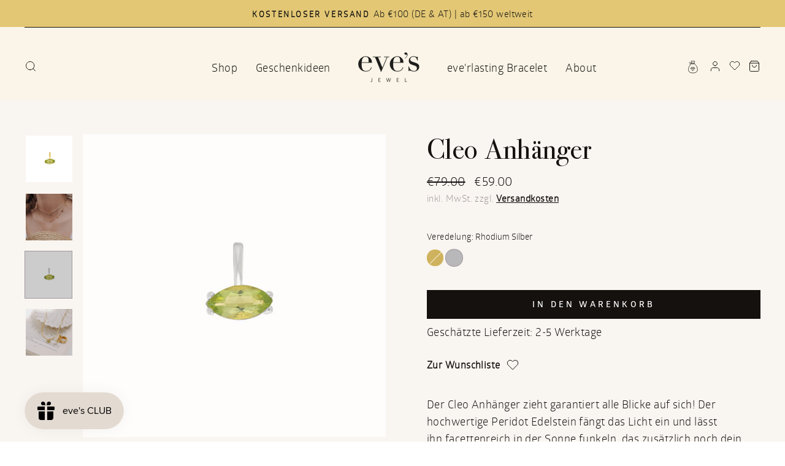

--- FILE ---
content_type: text/html; charset=utf-8
request_url: https://evesjewel.com/products/cleo-anhaenger
body_size: 128876
content:
<!doctype html>
<html
  class="no-js"
  lang="de"
  dir="ltr"
  fontify-lang="de"
>
  <head>
    <script>
      (function (w, d, s, l, i) {
        w[l] = w[l] || [];
        w[l].push({ 'gtm.start': new Date().getTime(), event: 'gtm.js' });
        var f = d.getElementsByTagName(s)[0],
          j = d.createElement(s),
          dl = l != 'dataLayer' ? '&l=' + l : '';
        j.async = true;
        j.src = 'https://www.googletagmanager.com/gtm.js?id=' + i + dl;
        f.parentNode.insertBefore(j, f);
      })(window, document, 'script', 'dataLayer', 'GTM-M7V9HQG');
    </script>

    <noscript
      ><iframe
        src="https://www.googletagmanager.com/ns.html?id=GTM-M7V9HQG"
        height="0"
        width="0"
        style="display:none;visibility:hidden"
      ></iframe
    ></noscript><meta charset="utf-8">
    <meta http-equiv="X-UA-Compatible" content="IE=edge,chrome=1">
    <meta name="viewport" content="width=device-width,initial-scale=1">
    <meta name="theme-color" content="#14110f">
    <link rel="canonical" href="https://evesjewel.com/products/cleo-anhaenger">
    <link rel="canonical" href="https://evesjewel.com/products/cleo-anhaenger">
    <link rel="preconnect" href="https://cdn.shopify.com">
    <link rel="preconnect" href="https://fonts.shopifycdn.com">
    <link rel="dns-prefetch" href="https://productreviews.shopifycdn.com">
    <link rel="dns-prefetch" href="https://ajax.googleapis.com">
    <link rel="dns-prefetch" href="https://maps.googleapis.com">
    <link rel="dns-prefetch" href="https://maps.gstatic.com">
    <meta name="google-site-verification" content="eVM9CFq4_yFrWD9fKO8ZJRJkyJ9q9Rx2WbpQM0vZ_T0">
    <link rel="apple-touch-icon" sizes="180x180" href="//evesjewel.com/cdn/shop/t/108/assets/apple-touch-icon.png?v=115073772589709831971763382883">
    <link rel="icon" type="image/png" sizes="32x32" href="//evesjewel.com/cdn/shop/t/108/assets/favicon-32x32.png?v=98148406867787635141763382879">
    <link rel="icon" type="image/png" sizes="16x16" href="//evesjewel.com/cdn/shop/t/108/assets/favicon-16x16.png?v=34575758100624026751763382879">
    <link rel="manifest" href="//evesjewel.com/cdn/shop/t/108/assets/site.webmanifest?v=25091540567948421741763383132">
    <link rel="mask-icon" href="//evesjewel.com/cdn/shop/t/108/assets/safari-pinned-tab.svg?v=27898693197793316531763382883" color="#5bbad5">
    <meta http-equiv="Content-Type" content="text/html; charset=utf-8">
    <meta name="msapplication-TileColor" content="#da532c">
    <meta name="google-site-verification" content="e-i7ZLFSrOGFTDncZKC-G78QU3BUnA9bFR3MNs5zo08">
    <meta name="theme-color" content="#ffffff">

    
      <meta name="description" content="Wunderschöner Anhänger aus recyceltem 925 Sterling Silber und Peridot Edelstein in liebevoller Handarbeit angefertigt I Besuche jetzt unseren Onlineshop!">
    
<title>Cleo Anhänger I 925 Sterling Silber I Handmade with Love I eve&#39;s JEWEL
&ndash; eve&#39;s JEWEL 
</title>
<style>@charset "UTF-8";:root{--colorBtnPrimary:#14110f;--colorBtnPrimaryLight:#312a25;--colorBtnPrimaryDim:#050504;--colorBtnPrimaryText:#ffffff;--colorCartDot:#e3dad1;--colorLink:#14110f;--colorTextBody:#14110f;--colorPrice:#14110f;--colorTextSavings:#e78f8e;--colorSaleTag:#14110f;--colorSaleTagText:#ffffff;--colorBody:#ffffff;--colorBodyDim:#f2f2f2;--colorFooter:#14110f;--colorFooterText:#f5f5f5;--colorBorder:#e8e8e1;--colorNav:#f9f5f1;--colorNavText:#14110f;--colorAnnouncement:#e3dad1;--colorAnnouncementText:#14110f;--colorHeroText:#ffffff;--colorModalBg:#e6e6e6;--colorImageOverlay:#14110f;--colorImageOverlayOpacity:.1;--colorImageOverlayTextShadow:.2;--colorSmallImageBg:#ffffff;--colorLargeImageBg:#14110f;--colorGridOverlay:#000000;--colorGridOverlayOpacity:.1;--colorDrawers:#ffffff;--colorDrawersDim:#f2f2f2;--colorDrawerBorder:#a2999e;--colorDrawerText:#14110f;--colorDrawerTextDark:#000000;--colorDrawerButton:#14110f;--colorDrawerButtonText:#ffffff}@keyframes preloading{0%{width:0px;opacity:0}60%{width:100px;margin-left:-50px;opacity:1}to{margin-left:50px;width:0px;opacity:1}}@keyframes fade-in{0%{opacity:0}to{opacity:1}}*,:after,:before,input{box-sizing:border-box}body,html{padding:0;margin:0}details,header,main,summary{display:block}input[type=search]::-webkit-search-cancel-button,input[type=search]::-webkit-search-decoration{-webkit-appearance:none}.grid:after{content:"";display:table;clear:both}.grid{list-style:none;padding:0;margin:0 0 0 -22px}@media only screen and (max-width:768px){.grid{margin-left:-17px}}.grid__item{float:left;padding-left:22px;width:100%;min-height:1px}@media only screen and (max-width:768px){.grid__item{padding-left:17px}}.grid--center{text-align:center}.grid--center .grid__item{float:none;display:inline-block;vertical-align:top;margin-bottom:20px;text-align:left}.one-half{width:50%}@media only screen and (min-width:769px){.medium-up--one-half{width:50%}.medium-up--one-fifth{width:20%}.medium-up--four-fifths{width:80%}}.hide{display:none!important}.text-left{text-align:left!important}.text-center{text-align:center!important}@media only screen and (max-width:768px){.small--hide{display:none!important}}@media only screen and (min-width:769px){.medium-up--hide{display:none!important}.medium-up--text-center{text-align:center!important}}.visually-hidden{clip:rect(0,0,0,0);overflow:hidden;position:absolute;height:1px;width:1px}html{touch-action:manipulation}body,html{background-color:#fff;background-color:var(--colorBody);color:#14110f;color:var(--colorTextBody)}.page-width{max-width:1500px;margin:0 auto}.page-width{padding:0 17px}@media only screen and (min-width:769px){.page-width{padding:0 40px}}.main-content{display:block;min-height:300px}@media only screen and (min-width:769px){.main-content{min-height:700px}}body,button,input{font-family:var(--typeBasePrimary),var(--typeBaseFallback);font-size:calc(var(--typeBaseSize)*.85);letter-spacing:var(--typeBaseSpacing);line-height:var(--typeBaseLineHeight)}@media only screen and (min-width:769px){body,button,input{font-size:var(--typeBaseSize)}}body,button,input{-webkit-font-smoothing:antialiased;-webkit-text-size-adjust:100%;text-rendering:optimizeSpeed}body{font-weight:var(--typeBaseWeight)}p{margin:0 0 15px}strong{font-weight:700}small{font-size:.85em}label:not(.variant__button-label){font-size:14px}label{display:block;margin-bottom:10px}.h1,.h2,.h3,.h4,h1,h2,h3,h4{display:block;margin:0 0 7.5px}@media only screen and (min-width:769px){.h1,.h2,.h3,.h4,h1,h2,h3,h4{margin:0 0 15px}}.h4 a,h1 a,h4 a{text-decoration:none;font-weight:inherit}.h1,.h2,.h3,h1,h2,h3{font-style:normal;font-weight:400}.h1,h1{font-family:Bodoni;font-style:normal;font-weight:400;font-size:46px;line-height:140%}.h2,h2{font-family:Bodoni;font-style:normal;font-weight:400;font-size:46px;line-height:50px}.h3,h3{font-family:Bodoni;font-style:normal;font-weight:400;font-size:24px;line-height:29px}.h4,h4{font-family:Bodoni;font-style:normal;font-weight:400;font-size:18px;line-height:22px}ul{margin:0 0 15px 30px;padding:0;text-rendering:optimizeLegibility}ul ul{margin:4px 0 5px 20px}li{margin-bottom:.25em}.text-link,a{color:#14110f;color:var(--colorTextBody);text-decoration:none;background:transparent}.text-link{display:inline;border:0 none;background:none;padding:0;margin:0}button{overflow:visible}.btn{line-height:1.42;text-decoration:none;text-align:center;white-space:normal;font-family:Glober-semi;font-size:calc(var(--typeBaseSize) - 4px);font-size:max(calc(var(--typeBaseSize) - 4px),13px);font-weight:700;text-transform:uppercase;letter-spacing:.3em;display:inline-block;padding:11px 20px;margin:0;width:auto;min-width:90px;vertical-align:middle;border:1px solid transparent;-webkit-appearance:none;-moz-appearance:none;border-radius:var(--buttonRadius);color:#fff;color:var(--colorBtnPrimaryText);background:#14110f;background:var(--colorBtnPrimary)}@media only screen and (max-width:768px){.btn{padding:9px 17px;font-size:calc(var(--typeBaseSize) - 6px);font-size:max(calc(var(--typeBaseSize) - 6px),11px)}}[data-button_style=square] .btn:not(.btn--secondary):not(.btn--tertiary):not(.btn--inverse):not(.btn--body):not(.btn--static){position:relative;overflow:hidden}[data-button_style=square] .btn:not(.btn--secondary):not(.btn--tertiary):not(.btn--inverse):not(.btn--body):not(.btn--static):after{content:"";position:absolute;top:0;left:150%;width:200%;height:100%;transform:skew(-20deg);background-image:linear-gradient(90deg,transparent,hsla(0,0%,100%,.4),transparent)}.btn--body{border:1px solid;border-color:#e8e8e1;border-color:var(--colorBorder);background-color:#fff;background-color:var(--colorBody);color:#14110f;color:var(--colorTextBody)}.btn--circle{padding:10px;border-radius:50%;min-width:0;line-height:1}.btn--circle .icon{width:20px;height:20px}.btn--circle:after,.btn--circle:before{content:none;background:none;width:auto}.btn--circle.btn--large .icon{width:30px;height:30px}.btn--circle.btn--large{padding:15px}.btn--small{padding:8px 14px;background-position:150% 45%;min-width:90px;font-size:calc(var(--typeBaseSize) - 6px);font-size:max(calc(var(--typeBaseSize) - 6px),12px)}@media only screen and (max-width:768px){.btn--small{font-size:calc(var(--typeBaseSize) - 8px);font-size:max(calc(var(--typeBaseSize) - 8px),10px)}}.btn--large{padding:15px 20px}.collapsible-trigger-btn,[data-center-text=true] .collapsible-trigger-btn{text-align:left}.collapsible-trigger-btn{text-transform:uppercase;letter-spacing:.3em;font-size:.75em;display:block;width:100%;padding:17.14286px 0}@media only screen and (max-width:768px){.collapsible-trigger-btn{padding:15px 0}}img{border:0 none}svg:not(:root){overflow:hidden}img{max-width:100%}img[data-sizes=auto]{display:block;width:100%}.lazyload{opacity:0}.no-js .lazyload{display:none}.lazyloaded{opacity:1}.video-wrapper{position:relative;overflow:hidden;max-width:100%;padding-bottom:56.25%;height:0;height:auto}.video-wrapper--modal{width:1000px}.grid__image-ratio{position:relative;background-repeat:no-repeat;background-size:contain;background-position:50%;background-color:#fff;background-color:var(--colorSmallImageBg);opacity:0}.grid__image-ratio:before{content:"";display:block;height:0;width:100%}.grid__image-ratio--square:before{padding-bottom:100%}.image-fit{position:relative;width:100%;height:100%;-o-object-fit:cover;object-fit:cover;font-family:"object-fit: cover";z-index:1}.parallax-image{position:absolute;top:0;left:0;bottom:0;width:100%;background-size:cover;background-position:50% 50%;background-repeat:no-repeat}@media only screen and (min-width:769px){.parallax-image{background-attachment:fixed}}form{margin:0}@media only screen and (max-width:959px){input{font-size:16px!important}}button,input{-webkit-appearance:none;-moz-appearance:none}button{background:none;border:none;display:inline-block}input{border:1px solid;border-color:#e8e8e1;border-color:var(--colorBorder);max-width:100%;padding:8px 10px;border-radius:0}input[type=checkbox]{margin:0 10px 0 0;padding:0;width:auto}input[type=checkbox]{-webkit-appearance:checkbox;-moz-appearance:checkbox}.hidden-label{clip:rect(0,0,0,0);overflow:hidden;position:absolute;height:1px;width:1px}small{display:block}.input-group{display:flex}.input-group .input-group-field:first-child{border-radius:0}.input-group .input-group-btn:last-child .btn{border-radius:0 var(--buttonRadius) var(--buttonRadius) 0}.input-group input::-moz-focus-inner{border:0;padding:0;margin-top:-1px;margin-bottom:-1px}.input-group-field{flex:1 1 auto;margin:0;min-width:0}.input-group-btn{flex:0 1 auto;margin:0;display:flex}.icon{display:inline-block;width:20px;height:20px;vertical-align:middle;fill:currentColor}svg.icon:not(.icon--full-color) path{fill:inherit;stroke:inherit}.icon-chevron-down path,.icon-close path,.icon-hamburger path,.icon-search path{fill:none!important;stroke-width:var(--iconWeight);stroke:currentColor!important;stroke-linecap:var(--iconLinecaps);stroke-linejoin:var(--iconLinecaps)}.icon__fallback-text{clip:rect(0,0,0,0);overflow:hidden;position:absolute;height:1px;width:1px}.drawer{display:none;position:fixed;overflow:hidden;-webkit-overflow-scrolling:touch;top:0;bottom:0;max-width:95%;z-index:30;color:#14110f;color:var(--colorDrawerText);background-color:#fff;background-color:var(--colorDrawers);box-shadow:0 0 150px #0000001a}@media screen and (max-height:400px){.drawer{overflow:scroll}.drawer .drawer__contents{height:auto}}.drawer a:not(.btn){color:#14110f;color:var(--colorDrawerText)}.drawer--left{width:300px;left:-300px}.drawer--right{width:300px;right:-300px}@media only screen and (min-width:769px){.drawer--right{width:400px;right:-400px}}.drawer__fixed-header,.drawer__header,.drawer__scrollable{padding-left:15px;padding-right:15px}@media only screen and (min-width:769px){.drawer__fixed-header,.drawer__header,.drawer__scrollable{padding-left:30px;padding-right:30px}}.drawer__header{display:table;height:70px;width:100%;padding:11.53846px 0}.drawer__fixed-header{height:70px;overflow:visible}@media only screen and (min-width:769px){.drawer__fixed-header,.drawer__header{height:119px}.drawer__header--full{padding-left:30px;padding-right:30px}}.drawer__close,.drawer__title{display:table-cell;vertical-align:middle}.drawer__title{width:100%}@media only screen and (max-width:768px){.drawer__title{padding-left:15px}}.drawer__close{width:1%;text-align:center}.drawer__close-button{position:relative;height:100%;padding:0 15px;color:inherit}.drawer__close-button .icon{height:28px;width:28px}@media only screen and (min-width:769px){.drawer__close-button{right:-30px}}.drawer__contents{height:100%;display:flex;flex-direction:column}.drawer__inner,.drawer__scrollable{flex:1 1 auto;display:flex;flex-direction:column;overflow-y:hidden}.drawer__scrollable{padding-top:15px;overflow:hidden;overflow-y:auto;-webkit-overflow-scrolling:touch}.animation-cropper{overflow:hidden;display:inline-flex}.image-wrap{background:#ffffff;background:var(--colorSmallImageBg);overflow:hidden}.image-wrap img:not([role=presentation]){display:block}.no-js .image-wrap img:not([role=presentation]).lazyload{display:none}.image-wrap img:not([role=presentation]){opacity:0}.no-js .image-wrap img:not([role=presentation]){opacity:1}.loading:after,.loading:before{content:"";position:absolute;width:100px;height:5px;background:#ffffff;background:var(--colorBody);left:50%;top:50%;margin:-3px 0 0 -50px;z-index:4;opacity:0}.no-js .loading:after,.no-js .loading:before{display:none}.loading:before{background:#14110f;background:var(--colorTextBody);animation:fade-in .5s 0s forwards}.loading:after{animation:preloading .5s ease .3s infinite}.loading--delayed:before{animation-delay:.8s!important;animation-duration:1s!important}.loading--delayed:after{animation-delay:1.3s!important}.appear-animation{opacity:0;transform:translateY(60px)}.footer__title{color:#f5f5f5;color:var(--colorFooterText)}@media only screen and (min-width:769px){.footer__title{margin-bottom:20px}}@media only screen and (max-width:768px){[data-center-text=true] .footer__title{text-align:center}}.rte:after{content:"";display:table;clear:both}.rte{margin-bottom:7.5px}@media only screen and (min-width:769px){.rte{margin-bottom:15px}}.rte p{margin-bottom:15px}@media only screen and (min-width:769px){.rte p{margin-bottom:25px}}.rte p:last-child{margin-bottom:0}.rte>p:last-child{margin-bottom:0}.rte img{height:auto}.header-layout{display:flex;justify-content:space-between}.header-item{display:flex;align-items:center;flex:1 1 auto}.header-item--logo{flex:0 0 auto}.header-item--icons{justify-content:flex-end;flex:0 1 auto}@media only screen and (min-width:769px){.header-layout[data-logo-align=center] .header-item--logo{margin:0 30px}}.header-layout[data-logo-align=center] .header-item--icons,.header-layout[data-logo-align=center] .header-item--navigation{flex:1 1 130px}.header-item--logo-split{display:flex;justify-content:center;align-items:center;flex:1 1 100%}.header-item--logo-split .header-item:not(.header-item--logo){text-align:center;flex:1 1 20%}.header-item--split-left{justify-content:flex-end}.header-item--left .site-nav{margin-left:-12px}@media only screen and (max-width:768px){.header-item--left .site-nav{margin-left:-7.5px}}.header-item--icons .site-nav{margin-right:-12px}@media only screen and (max-width:768px){.header-item--icons .site-nav{margin-right:-7.5px}}.site-header{position:relative;padding:7px 0;background:#f9f5f1;background:var(--colorNav)}@media only screen and (min-width:769px){.site-header{padding:20px 0}}.site-header__logo{position:relative;margin:10px 0;display:block;font-size:30px;z-index:6}.header-layout[data-logo-align=center] .site-header__logo{margin-left:auto;margin-right:auto;text-align:center}.site-header__logo a{max-width:100%}.site-header__logo a{text-decoration:none}.site-header__logo img{display:block}.header-layout[data-logo-align=center] .site-header__logo img{margin-left:auto;margin-right:auto}.site-header__logo-link{display:flex;align-items:center;color:#14110f;color:var(--colorNavText)}@media only screen and (max-width:768px){.site-header__logo-link{margin:0 auto}}.header-sticky-wrapper{position:relative}.header-wrapper--sticky{position:absolute;top:0;left:0;right:0;z-index:6;background:none;background:linear-gradient(180deg,rgba(0,0,0,.3) 0%,transparent)}.header-wrapper--sticky .site-header:not(.site-header--stuck){background:none}.site-header__search-container{display:none;position:absolute;left:0;right:0;bottom:200%;height:100%;z-index:28;overflow:hidden}.site-header__search{position:fixed;top:0;left:0;bottom:0;right:0;z-index:28;max-height:70px;display:flex;transform:translateY(-110%);background-color:#f3ebe2;color:#14110f;color:var(--colorTextBody)}.site-header__search .page-width{flex:1 1 100%;display:flex;align-items:stretch}@media only screen and (max-width:768px){.site-header__search .page-width{padding:0}}.site-header__search .icon{width:30px;height:30px}.site-header__search-form{flex:1 1 auto;display:flex}@media only screen and (min-width:769px){.site-header__search-form{padding:15px 0}}.site-header__search-input{border:0;width:100px;flex:1 1 auto}.site-header__search-btn{padding:0 15px}@media only screen and (min-width:769px){.site-header__search-btn--submit{padding:0 15px 0 0}.site-header__search-btn--submit .icon{position:relative;top:-1px;width:28px;height:28px}}.predictive-results{position:absolute;top:100%;left:0;right:0;background-color:#fff;background-color:var(--colorBody);color:#14110f;color:var(--colorTextBody);max-height:70vh;max-height:calc(90vh - 100%);overflow:auto;box-shadow:0 10px 20px #00000017}@media only screen and (min-width:769px){.predictive-results{max-height:calc(100vh - 100% - 33px)}}.predictive-results__footer{padding:0 0 30px}.toolbar{background:#f9f5f1;background:var(--colorNav);color:#14110f;color:var(--colorNavText);font-size:calc(var(--typeBaseSize)*.85)}.toolbar--transparent{background-color:transparent;color:#fff;border-bottom:none}.toolbar--transparent .toolbar__content{border-bottom:1px solid hsla(0,0%,100%,.2)}.toolbar__content{display:flex;justify-content:flex-start;align-items:center}.site-nav{margin:0}.site-nav__icons{white-space:nowrap}.site-nav__item{position:relative;display:inline-block;margin:0}.site-nav__link{display:inline-block;vertical-align:middle;text-decoration:none;padding:7.5px 15px;white-space:nowrap;color:#14110f;color:var(--colorNavText)}.is-light .site-nav__link{color:#fff}.site-nav--has-dropdown>.site-nav__link{position:relative;z-index:6}@media only screen and (max-width:959px){.site-nav__link{padding:7.5px}}.site-nav__link--underline{position:relative}.site-nav__link--underline:after{content:"";display:block;position:absolute;bottom:0;left:0;right:100%;margin:0 15px;border-bottom:2px solid;border-bottom-color:#14110f;border-bottom-color:var(--colorNavText)}.site-nav__link--underline:after{border-bottom-color:#fff!important}.site-nav--has-dropdown{z-index:6}.site-nav__link--icon{padding-left:12px;padding-right:12px}@media only screen and (max-width:768px){.site-nav__link--icon{padding-left:7.5px;padding-right:7.5px}.site-nav__link--icon+.site-nav__link--icon{margin-left:-4px}}.site-nav__link--icon .icon{width:30px;height:30px}.site-nav__dropdown{position:absolute;left:0;margin:0;z-index:5;display:block;visibility:hidden;background-color:#fff;background-color:#f9f5f1;min-width:100%;padding:10px 0 5px;box-shadow:0 10px 20px #00000017;transform:translateY(-12px)}.site-nav__dropdown a{background-color:transparent}.mobile-nav{margin:-15px -15px 0}@media only screen and (min-width:769px){.mobile-nav{margin-left:-30px;margin-right:-30px}}.mobile-nav li{margin-bottom:0;list-style:none}.mobile-nav__item{position:relative;display:block}.mobile-nav>.mobile-nav__item{background-color:#fff;background-color:var(--colorDrawers)}.mobile-nav__item:after{content:"";position:absolute;bottom:0;left:0;right:0;border-bottom:1px solid;border-bottom-color:#a2999e;border-bottom-color:var(--colorDrawerBorder)}.mobile-nav__link{display:block}.mobile-nav__link--top-level{font-size:1.4em}.mobile-nav__link,.mobile-nav__toggle button{color:#14110f;color:var(--colorDrawerText);padding:15px;text-decoration:none}.mobile-nav__child-item{display:flex}.mobile-nav__child-item .mobile-nav__link,.mobile-nav__child-item a{flex:1 1 auto}.mobile-nav__item--secondary a{padding-top:10px;padding-bottom:5px}.mobile-nav__item--secondary:after{display:none}.mobile-nav__item:not(.mobile-nav__item--secondary)+.mobile-nav__item--secondary{margin-top:10px}.mobile-nav__has-sublist{display:flex}.mobile-nav__has-sublist>*{flex:1 1 auto;word-break:break-word}.mobile-nav__toggle{flex:0 1 auto}.mobile-nav__toggle .icon{width:16px;height:16px}.mobile-nav__toggle button{height:60%;padding:0 30px;margin:20% 0}.mobile-nav__toggle button{border-left:1px solid;border-left-color:#a2999e;border-left-color:var(--colorDrawerBorder)}.mobile-nav__sublist{margin:0}.mobile-nav__sublist .mobile-nav__item:after{top:0;bottom:auto;border-bottom:none}.mobile-nav__sublist .mobile-nav__item:last-child{padding-bottom:15px}.mobile-nav__sublist .mobile-nav__link{font-weight:400;padding:7.5px 25px 7.5px 15px}.mobile-nav__social{list-style:none outside;display:flex;flex-wrap:wrap;justify-content:stretch;margin:15px 0 60px}@media only screen and (min-width:769px){.mobile-nav__social{margin-left:-15px;margin-right:-15px}}.mobile-nav__social a{display:block;padding:8px 30px}.mobile-nav__social a .icon{position:relative;top:-1px}.mobile-nav__social-item{flex:0 1 33.33%;text-align:center;border:1px solid;border-color:#a2999e;border-color:var(--colorDrawerBorder);margin:0 0 -1px}.mobile-nav__social-item:nth-child(3n-1){margin-right:-1px;margin-left:-1px}@media only screen and (min-width:769px){.site-nav__link--icon .icon{width:28px;height:28px}}.cart-link{position:relative;display:block}.cart-link__bubble{display:none}.megamenu{padding:39px 0;line-height:1.8;transform:none;opacity:0;margin-top:15px!important}.site-nav--is-megamenu.site-nav__item{position:static}.megamenu__colection-image{display:block;background-repeat:no-repeat;background-position:top;background-size:cover;height:0;padding-bottom:46%;margin-bottom:20px}.modal{display:none;bottom:0;left:0;opacity:1;overflow:hidden;position:fixed;right:0;top:0;z-index:25;color:#fff;align-items:center;justify-content:center}.modal a{color:inherit}.modal .btn:not([disabled]):not(.btn--secondary){color:#fff;color:var(--colorBtnPrimaryText)}.modal__inner{transform-style:preserve-3d;flex:0 1 auto;margin:15px;max-width:100%;display:flex;align-items:center}@media only screen and (min-width:769px){.modal__inner{margin:40px}}.modal--square .modal__inner{background-color:#fff;background-color:var(--colorBody);color:#14110f;color:var(--colorTextBody)}.modal__inner img{display:block;max-height:90vh}.modal__inner .image-wrap img{max-height:none}.modal__centered{position:relative;flex:0 1 auto;min-width:1px;max-width:100%}.modal__close{border:0;padding:15px;position:fixed;top:0;right:0;color:#fff}@media only screen and (min-width:769px){.modal__close{padding:30px}}.modal__close .icon{width:28px;height:28px}.modal--square .modal__close{position:absolute;color:#14110f;color:var(--colorTextBody);padding:10px}.modal .page-width{padding:0}@media only screen and (max-width:768px){.modal--mobile-friendly{top:auto;bottom:0;overflow:auto}.modal--mobile-friendly .modal__inner{margin:0;border:2px solid;border-color:#14110f;border-color:var(--colorTextBody)}.modal--mobile-friendly input{font-size:16px!important}.modal--mobile-friendly .text-close{display:none}}.collapsible-trigger{color:inherit;position:relative}.collapsible-trigger__icon{display:block;position:absolute;right:0;top:50%;width:10px;height:10px;transform:translateY(-50%)}@media only screen and (min-width:769px){.collapsible-trigger__icon{width:12px;height:12px}}.mobile-nav__has-sublist .collapsible-trigger__icon{right:25px}.collapsible-trigger__icon .icon{display:block;width:10px;height:10px}@media only screen and (min-width:769px){.collapsible-trigger__icon .icon{width:12px;height:12px}}.collapsible-content--all{visibility:hidden;overflow:hidden;-webkit-backface-visibility:hidden;backface-visibility:hidden;opacity:0;height:0}.collapsible-content--all .collapsible-content__inner{transform:translateY(40px)}.pswp{display:none;position:absolute;width:100%;height:100%;left:0;top:0;overflow:hidden;touch-action:none;z-index:1500;-webkit-text-size-adjust:100%;-webkit-backface-visibility:hidden;outline:none}.pswp__bg{position:absolute;left:0;top:0;width:100%;height:100%;background:#ffffff;background:var(--colorBody);opacity:0;transform:translateZ(0);-webkit-backface-visibility:hidden}.pswp__scroll-wrap{position:absolute;left:0;top:0;width:100%;height:100%;overflow:hidden}.pswp__container{touch-action:none;position:absolute;left:0;right:0;top:0;bottom:0}.pswp__container{-webkit-touch-callout:none}.pswp__bg{will-change:opacity}.pswp__container{-webkit-backface-visibility:hidden}.pswp__item{position:absolute;left:0;right:0;top:0;bottom:0;overflow:hidden}.pswp__button{position:relative}.pswp__button:after{content:"";display:block;position:absolute;top:0;left:0;right:0;bottom:0}.pswp__button--arrow--left .icon,.pswp__button--arrow--right .icon{width:13px;height:13px;margin:8px}.pswp__ui{position:absolute;display:flex;justify-content:center;align-items:center;bottom:30px;left:0;right:0;transform:translateY(0)}.pswp__ui .btn{margin:15px}.pswp__ui--hidden{transform:translateY(150%)}.slick-prev{left:25px}@media only screen and (max-width:768px){.slick-prev{left:12px}}.slick-next{right:25px}@media only screen and (max-width:768px){.slick-next{right:12px}}::-webkit-input-placeholder{color:inherit;opacity:.5}:-moz-placeholder{color:inherit;opacity:.5}:-ms-input-placeholder{color:inherit;opacity:.5}::-ms-input-placeholder{color:inherit;opacity:1}input{background-color:inherit;color:inherit}.feature-row__image{display:block;margin:0 auto;order:1}@media only screen and (min-width:769px){.feature-row__image{order:2}}.hero .slideshow__slide{height:100%}.slideshow-wrapper{position:relative}.slideshow__slide{display:none;position:relative;overflow:hidden}.slideshow__slide:first-child{display:block}.hero{position:relative;overflow:hidden;background:#14110f;background:var(--colorLargeImageBg)}.hero__image-wrapper{position:absolute;top:0;left:0;height:100%;width:100%}.hero__image-wrapper:before{content:"";position:absolute;top:0;right:0;bottom:0;left:0;z-index:3;background-color:#14110f;background-color:var(--colorImageOverlay);opacity:.1;opacity:var(--colorImageOverlayOpacity)}.hero__image{z-index:1}.hero__slide-link{display:block;position:absolute;height:100%;width:100%;z-index:5}.hero__text-wrap{position:relative;height:100%;color:#fff;color:var(--colorHeroText)}.hero__text-wrap .page-width{display:table;width:100%;height:100%}.hero__text-content{position:relative;padding:15px 0;z-index:4}@media only screen and (min-width:769px){.hero__text-content{padding:45px 0}}.hero__text-shadow{position:relative;display:inline-block}.hero__text-shadow:before{content:"";position:absolute;top:0;right:0;bottom:0;left:0;z-index:auto;background:radial-gradient(rgba(0,0,0,.2) 0%,transparent 60%);background:radial-gradient(rgba(0,0,0,var(--colorImageOverlayTextShadow)) 0%,transparent 60%);margin:-100px -200px}.hero__top-subtitle{text-transform:uppercase;letter-spacing:.3em;font-size:1.1em;margin-bottom:5px}.hero__title{display:block;margin-bottom:0}.hero__link{position:relative;display:block}.hero__link .btn{margin:4px 3px 2px 0}@media only screen and (min-width:769px){.hero__link .btn{margin-right:5px;margin-top:0}}.hero__text-content{display:table-cell}.hero__text-content .hero__link{margin-top:7.5px}@media only screen and (min-width:769px){.hero__text-content .hero__link{margin-top:15px}}.hero__text-content.horizontal-center{text-align:center}.hero__text-content.horizontal-right{text-align:right}.hero__text-content.vertical-bottom{vertical-align:bottom}.hero--100vh{height:100vh}@media only screen and (max-width:768px){.hero__title{margin-bottom:5px}.drawer-search{margin-top:10px;margin-left:15px;padding-top:15px;display:flex;flex-direction:row}.drawer-search span{margin-left:10px}.drawer__fixed-header{height:50px}.js-search-header{display:none}.hero--mobile--100vh:not([data-natural]){height:90vh}}.index-section--hero:first-child [data-align-top] .slideshow-wrapper{position:relative;z-index:1}.hero .slideshow__slide .hero__link .btn,.hero .slideshow__slide .hero__title .animation-contents,.hero .slideshow__slide .hero__top-subtitle .animation-contents,[data-aos=hero__animation] .hero__link .btn,[data-aos=hero__animation] .hero__title .animation-contents,[data-aos=hero__animation] .hero__top-subtitle .animation-contents{opacity:0}.no-js .hero .slideshow__slide .hero__link .btn,.no-js .hero .slideshow__slide .hero__title .animation-contents,.no-js .hero .slideshow__slide .hero__top-subtitle .animation-contents,.no-js [data-aos=hero__animation] .hero__link .btn,.no-js [data-aos=hero__animation] .hero__title .animation-contents,.no-js [data-aos=hero__animation] .hero__top-subtitle .animation-contents{opacity:1}.hero .slideshow__slide .hero__image,[data-aos=hero__animation] .hero__image{opacity:0}.no-js .hero .slideshow__slide .hero__image,.no-js [data-aos=hero__animation] .hero__image{opacity:1}.hero__image-wrapper{transform:translate(200px);opacity:0}.slideshow__slide .hero__title .animation-cropper,.slideshow__slide .hero__top-subtitle .animation-cropper,.slideshow__slide .hero__link{opacity:0}.is-light .site-header__logo .logo--has-inverted,.site-header__logo .logo--inverted{opacity:0;visibility:hidden;overflow:hidden;height:0}.is-light .site-header__logo .logo--inverted{opacity:1;visibility:visible;height:auto}@media only screen and (min-width:769px){.site-header__logo{text-align:left}}.site-header__logo a{color:#14110f;color:var(--colorNavText)}.is-light .site-header__logo a{color:#fff}.is-light .site-header{box-shadow:none}.site-nav__dropdown-link{display:block;padding:8px 15px;white-space:nowrap}.megamenu .site-nav__dropdown-link{padding:4px 0;white-space:normal}.grid-product__secondary-image{position:absolute;top:0px;left:0px;right:0px;bottom:0px;background-repeat:no-repeat;background-size:cover;background-position:50%;opacity:0;background-color:#fff;background-color:var(--colorBody)}.logo-bar__image{display:block;margin:0 auto 30px;height:120px;width:auto!important}@media only screen and (max-width:769px){.logo-bar__image{margin-top:60px}}[data-aos=background-media-text__animation] .background-media-text__image{opacity:0}.no-js [data-aos=background-media-text__animation] .background-media-text__image{animation:none;opacity:1}.announcement-bar{font-size:calc(var(--typeBaseSize)*.75);position:relative;text-align:center;background-color:#e3dad1;background-color:var(--colorAnnouncement);color:#14110f;color:var(--colorAnnouncementText);padding:10px 0;border-bottom-color:#e8e8e1;border-bottom-color:var(--colorBorder)}@media only screen and (min-width:769px){.announcement-bar{font-size:calc(var(--typeBaseSize)*.85)}}.announcement-slider__slide{display:none;position:relative;overflow:hidden;padding:0 5px}.announcement-slider__slide:first-child{display:block}.announcement-link-text{display:block}@media only screen and (min-width:769px){.announcement-slider--compact .announcement-link-text{display:inline}}.modal .newsletter .image-wrap{margin-bottom:7.5px}@media only screen and (min-width:769px){.modal .newsletter .image-wrap{margin-bottom:15px}}.modal .newsletter .text-close{text-decoration:underline}.newsletter__input::-webkit-input-placeholder{color:#14110f;color:var(--colorTextBody);opacity:1}.newsletter__input:-moz-placeholder{color:#14110f;color:var(--colorTextBody);opacity:1}.newsletter__input::-moz-placeholder{color:#14110f;color:var(--colorTextBody);opacity:1}.newsletter__input:-ms-input-placeholder{color:#14110f;color:var(--colorTextBody)}.newsletter__input::-ms-input-placeholder{color:#14110f;color:var(--colorTextBody);opacity:1}@media only screen and (max-width:768px){.form__submit--large{display:none}.form__submit--small{display:block}}@media only screen and (min-width:769px){.form__submit--large{display:block}.form__submit--small{display:none}}.promo-grid__container{display:flex;align-items:flex-start;position:relative;overflow:hidden;background-repeat:no-repeat}.promo-grid__container.horizontal-center{justify-content:center;text-align:center;width:100%;flex-direction:column}.promo-grid__content{flex:0 1 auto;padding:2em 2.5em;position:absolute;min-width:200px;bottom:10px;z-index:3 background-color: transparent}.promo-grid__content_menu{padding-bottom:20px!important}.promo-grid__content p:last-child{margin-bottom:0}.vertical-center .promo-grid__content{align-self:center}.promo-grid__bg{position:relative;top:0;left:0;width:100%;height:100%;background-size:cover;background-repeat:no-repeat;background-position:center;text-align:left}.promo-grid__container:not(.promo-grid__container--boxed) .promo-grid__bg:before{content:"";position:absolute;top:0;right:0;bottom:0;left:0;z-index:2;background-color:#14110f;background-color:var(--colorImageOverlay);opacity:.1;opacity:var(--colorImageOverlayOpacity)}.promo-grid__bg-image{z-index:1;opacity:0}.no-js .promo-grid__bg-image{opacity:1}.promo-grid__bg-image.lazyloaded{animation:fade-in 1s cubic-bezier(.26,.54,.32,1) 0s forwards}.promo-grid__text{position:absolute;z-index:2}.menu-promo{font-size:18px!important}.promo-grid__title:last-child{margin-bottom:0}.promo-grid__content:not(.promo-grid__content--boxed):not(.promo-grid__content--sale):after{background:transparent!important}.promo-grid__content:not(.promo-grid__content--boxed):not(.promo-grid__content--sale){color:#fff}.promo-grid__content{padding:10px 10px 3%;width:100%;height:100%;left:0;position:absolute;bottom:0;opacity:1;display:flex;flex-direction:column;align-items:center;justify-content:flex-end;background:rgb(0,0,0);background:linear-gradient(0deg,rgba(0,0,0,.5) 0%,rgba(0,0,0,0) 35%)}.image-richtext{max-width:60px;text-align:center}.newsletter{max-height:318px}.newsletter img{max-height:318px!important}.image-newsletter{max-width:420px;margin-top:-40px}@media only screen and (max-width:768px){.image-newsletter{margin-top:-20px}}.newsletter__input{background-color:#fff;border:1px solid white}@media only screen and (min-width:769px){.d-desktop-none{display:none!important}}@media only screen and (max-width:768px){.logo-bar__image{height:60px}.d-desktop-none{display:block}.promo-grid__container{margin-bottom:15px}}.newsletter{display:flex;flex-direction:row;align-items:space-between;max-width:auto!important}.right-news{padding:40px;display:flex;flex-direction:column;justify-content:center;align-items:center}.modal .newsletter .image-wrap{margin-bottom:0}.newsletter-privacy-link{margin-top:20px;text-decoration:underline}.megamenu .site-nav__dropdown-link{font-family:Glober;font-style:normal;font-weight:400;font-size:14px;line-height:22px}.btn{font-weight:400!important}@media only screen and (max-width:768px){.wishlist-icon{margin-top:3px;margin-right:5px}.wishlist-icon svg{height:25px}.site-nav__icons{display:flex;flex-direction:row;align-items:center}}.newsletter__input-group{margin-top:60px}.right-news .newsletter__input-group{margin-top:0}.is-light .top-nav{margin-bottom:30px;display:flex;flex-direction:row;justify-content:space-between;width:100%;border-bottom:1px solid white}.top-nav{margin-bottom:30px;display:flex;flex-direction:row;justify-content:space-between;width:100%;border-bottom:1px solid #14110f}@media only screen and (max-width:768px){.is-light .top-nav{margin-bottom:5px}.top-nav{display:none}}.site-nav__icons svg path{stroke:#14110f!important}.is-light .site-nav__icons svg path{stroke:#fff!important}.site-nav__link svg path{stroke:#14110f!important}.is-light .site-nav__link svg path{stroke:#fff!important}.newsletter img{width:auto!important}@media only screen and (max-width:768px){.image-newsletter{max-width:200px;left:50%;margin-left:-100px}}@media only screen and (min-width:769px){.desktop-hide{display:none!important}}@media only screen and (max-width:768px){.mobile-hide{display:none!important}}@media only screen and (min-width:768px){.content_mobile{display:none}}@media only screen and (max-width:768px){.content_mobile{display:table-cell}.content_desktop{display:none}.hero__text-content.content_mobile.horizontal-center{text-align:center;margin-top:80px}.hero__text-content.content_mobile.vertical-bottom{bottom:40px;position:absolute}.hero__text-content.content_mobile.vertical-bottom .hero__text-shadow{padding-right:20px}}.btn{text-decoration:none!important}</style><meta property="og:site_name" content="eve&#39;s JEWEL ">
  <meta property="og:url" content="https://evesjewel.com/products/cleo-anhaenger">
  <meta property="og:title" content="Cleo Anhänger">
  <meta property="og:type" content="product">
  <meta property="og:description" content="Wunderschöner Anhänger aus recyceltem 925 Sterling Silber und Peridot Edelstein in liebevoller Handarbeit angefertigt I Besuche jetzt unseren Onlineshop!"><meta property="og:image" content="http://evesjewel.com/cdn/shop/products/eve_s-JEWEL_Cleo_Anhaenger_gold_1200x1200.jpg?v=1655734955"><meta property="og:image" content="http://evesjewel.com/cdn/shop/products/250_eve_anabel_32cab3c2-b5f4-4484-bece-3e4ff059da1a_1200x1200.jpg?v=1661374898"><meta property="og:image" content="http://evesjewel.com/cdn/shop/products/eve_s-JEWEL_Cleo_Anhaenger_silber_1200x1200.jpg?v=1661374898">
  <meta property="og:image:secure_url" content="https://evesjewel.com/cdn/shop/products/eve_s-JEWEL_Cleo_Anhaenger_gold_1200x1200.jpg?v=1655734955"><meta property="og:image:secure_url" content="https://evesjewel.com/cdn/shop/products/250_eve_anabel_32cab3c2-b5f4-4484-bece-3e4ff059da1a_1200x1200.jpg?v=1661374898"><meta property="og:image:secure_url" content="https://evesjewel.com/cdn/shop/products/eve_s-JEWEL_Cleo_Anhaenger_silber_1200x1200.jpg?v=1661374898">
  <meta name="twitter:site" content="@">
  <meta name="twitter:card" content="summary_large_image">
  <meta name="twitter:title" content="Cleo Anhänger">
  <meta name="twitter:description" content="Wunderschöner Anhänger aus recyceltem 925 Sterling Silber und Peridot Edelstein in liebevoller Handarbeit angefertigt I Besuche jetzt unseren Onlineshop!">
<style data-shopify>@font-face {
  font-family: "Bodoni Moda";
  font-weight: 400;
  font-style: normal;
  font-display: swap;
  src: url("//evesjewel.com/cdn/fonts/bodoni_moda/bodonimoda_n4.025af1859727a91866b3c708393a6dc972156491.woff2") format("woff2"),
       url("//evesjewel.com/cdn/fonts/bodoni_moda/bodonimoda_n4.aebb4417dfed0dc5ec4a330249c3862add089916.woff") format("woff");
}

  @font-face {
  font-family: Jost;
  font-weight: 400;
  font-style: normal;
  font-display: swap;
  src: url("//evesjewel.com/cdn/fonts/jost/jost_n4.d47a1b6347ce4a4c9f437608011273009d91f2b7.woff2") format("woff2"),
       url("//evesjewel.com/cdn/fonts/jost/jost_n4.791c46290e672b3f85c3d1c651ef2efa3819eadd.woff") format("woff");
}


  @font-face {
  font-family: Jost;
  font-weight: 600;
  font-style: normal;
  font-display: swap;
  src: url("//evesjewel.com/cdn/fonts/jost/jost_n6.ec1178db7a7515114a2d84e3dd680832b7af8b99.woff2") format("woff2"),
       url("//evesjewel.com/cdn/fonts/jost/jost_n6.b1178bb6bdd3979fef38e103a3816f6980aeaff9.woff") format("woff");
}

  @font-face {
  font-family: Jost;
  font-weight: 400;
  font-style: italic;
  font-display: swap;
  src: url("//evesjewel.com/cdn/fonts/jost/jost_i4.b690098389649750ada222b9763d55796c5283a5.woff2") format("woff2"),
       url("//evesjewel.com/cdn/fonts/jost/jost_i4.fd766415a47e50b9e391ae7ec04e2ae25e7e28b0.woff") format("woff");
}

  @font-face {
  font-family: Jost;
  font-weight: 600;
  font-style: italic;
  font-display: swap;
  src: url("//evesjewel.com/cdn/fonts/jost/jost_i6.9af7e5f39e3a108c08f24047a4276332d9d7b85e.woff2") format("woff2"),
       url("//evesjewel.com/cdn/fonts/jost/jost_i6.2bf310262638f998ed206777ce0b9a3b98b6fe92.woff") format("woff");
}

</style><!-- <link href="//evesjewel.com/cdn/shop/t/108/assets/theme.css?v=68680671768805121601763382915" rel="stylesheet" type="text/css" media="all" /> -->
    <link rel="preload" as="style" href="//evesjewel.com/cdn/shop/t/108/assets/theme.css?v=68680671768805121601763382915" onload="this.onload=null;this.rel='stylesheet'">
    <noscript><link rel="stylesheet" href="//evesjewel.com/cdn/shop/t/108/assets/theme.css?v=68680671768805121601763382915"></noscript>

    
<style data-shopify>@font-face {
  font-family: "Bodoni";
  src: url('//evesjewel.com/cdn/shop/t/108/assets/bodoni.woff2?v=148287857744229981101763382878') format("woff2"),
       url('//evesjewel.com/cdn/shop/t/108/assets/bodoni.woff?v=137892714464706821851763382884') format("woff");
  font-display: swap;
}

@font-face {
  font-family: "Bodoni";
	font-style: italic;
  src: url('//evesjewel.com/cdn/shop/t/108/assets/Bodoni-Book-Italic.woff2?v=179283366461469328691763382884') format("woff2"),
       url('//evesjewel.com/cdn/shop/t/108/assets/Bodoni-Book-Italic.woff?v=127167797106031776701763382883') format("woff");
  font-display: swap;
}



@font-face {
  font-family: "Glober";
  src: url('//evesjewel.com/cdn/shop/t/108/assets/fontfabric_-_globerbook-webfont.woff2?v=61951995817221468051763382882') format("woff2"),
       url('//evesjewel.com/cdn/shop/t/108/assets/fontfabric_-_globerbook-webfont.woff?v=6946286736317030351763382881') format("woff");
  font-display: swap;
}


@font-face {
  font-family: "Glober-semi";
  src: url('//evesjewel.com/cdn/shop/t/108/assets/Glober-semibold.woff2?v=166759067636687543211763382878') format("woff2"),
       url('//evesjewel.com/cdn/shop/t/108/assets/Glober-semibold.woff?v=17534276614674595801763382888') format("woff");
  font-display: swap;
}



  :root {
    --typeHeaderPrimary: 'Bodoni';
    --typeHeaderFallback: serif;
    --typeHeaderSize: 46px;
	--typeHeaderWeight: normal;
    --typeHeaderLineHeight: 1.4;
    --typeHeaderSpacing: 0.0em;

    --typeBasePrimary: 'Glober';
    --typeBaseFallback:sans-serif;
    --typeBaseSize: 18px;
    --typeBaseWeight: normal;
    --typeBaseSpacing: 0.025em;
    --typeBaseLineHeight: 1.6;

    --typeCollectionTitle: 18px;

    --iconWeight: 2px;
    --iconLinecaps: miter;

    
      --buttonRadius: 0px;
    

    --colorGridOverlayOpacity: 0.1;
  }</style><script>
      document.documentElement.className = document.documentElement.className.replace('no-js', 'js');
      window.theme = window.theme || {};
      theme.routes = {
        cart: "/cart",
        cartAdd: "/cart/add.js",
        cartChange: "/cart/change"
      };
      theme.strings = {
        soldOut: "Ausverkauft",
        unavailable: "Nicht verfügbar",
        stockLabel: "[count] auf Lager",
        willNotShipUntil: "Wird nach dem [date] versendet",
        willBeInStockAfter: "Wird nach dem [date] auf Lager sein",
        waitingForStock: "Inventar auf dem Weg",
        savePrice: "Spare [saved_amount]",
        cartEmpty: "Ihr Einkaufswagen ist im Moment leer.",
        cartTermsConfirmation: "Sie müssen den Verkaufsbedingungen zustimmen, um auszuchecken"
      };
      theme.settings = {
        dynamicVariantsEnable: true,
        dynamicVariantType: "button",
        cartType: "drawer",
        moneyFormat: "\u0026euro;{{amount}}",
        saveType: "dollar",
        recentlyViewedEnabled: false,
        predictiveSearch: false,
        predictiveSearchType: "product,article,page,collection",
        inventoryThreshold: 10,
        quickView: false,
        themeName: 'Impulse',
        themeVersion: "3.5.0"
      };
    </script>
    
<link rel="dns-prefetch" href="https://swymstore-v3pro-01.swymrelay.com" crossorigin>
<link rel="dns-prefetch" href="//swymv3pro-01.azureedge.net/code/swym-shopify.js">
<link rel="preconnect" href="//swymv3pro-01.azureedge.net/code/swym-shopify.js">
<script id="swym-snippet">
  window.swymLandingURL = document.URL;
  window.swymCart = {"note":null,"attributes":{},"original_total_price":0,"total_price":0,"total_discount":0,"total_weight":0.0,"item_count":0,"items":[],"requires_shipping":false,"currency":"EUR","items_subtotal_price":0,"cart_level_discount_applications":[],"checkout_charge_amount":0};
  window.swymPageLoad = function(){
    window.SwymProductVariants = window.SwymProductVariants || {};
    window.SwymHasCartItems = 0 > 0;
    window.SwymPageData = {}, window.SwymProductInfo = {};var variants = [];
    window.SwymProductInfo.product = {"id":6723797680226,"title":"Cleo Anhänger","handle":"cleo-anhaenger","description":"\u003cp\u003eDer Cleo Anhänger zieht garantiert alle Blicke auf sich! Der hochwertige Peridot Edelstein fängt das\u003cspan data-mce-fragment=\"1\"\u003e Licht ein und lässt ihn facettenreich in der Sonne funkeln, das zusätzlich noch dein Dekolleté zum Strahlen bringt.\u003c\/span\u003e\u003c\/p\u003e\n\u003cp\u003eMan munkelt, dass Cleopatra‘s Smaragd Kollektion in Wahrheit natürliche Peridot Steine waren. Kein Wunder, denn der Peridot Edelstein wird auch als Glückstalisman getragen, bringt Glück in der Liebe und wirkt sehr beruhigend auf uns.\u003c\/p\u003e\n\u003cp\u003e\u003cstrong data-mce-fragment=\"1\"\u003eMaterial\u003cbr\u003e\u003c\/strong\u003e925 Sterling Silber, echter Peridot Edelstein\u003c\/p\u003e\n\u003cp\u003e\u003cstrong\u003eVeredelung\u003c\/strong\u003e\u003cbr\u003e\u003cspan\u003e18 Karat Gelbgold oder Rhodium Silber \u003c\/span\u003e\u003c\/p\u003e\n\u003cp\u003e\u003cspan\u003e\u003cstrong\u003eBreite des Anhängers\u003c\/strong\u003e\u003cbr\u003eca. 8 mm\u003c\/span\u003e\u003c\/p\u003e\n\u003cp\u003e\u003cspan\u003e\u003cstrong\u003eLänge des Anhängers inkl. Öse\u003c\/strong\u003e\u003cbr\u003eca. 9 mm\u003c\/span\u003e\u003c\/p\u003e\n\u003cmeta charset=\"utf-8\"\u003e\n\u003cp\u003e\u003cspan\u003e\u003cem\u003eNickelfrei \u0026amp; allergiefreundlich\u003c\/em\u003e\u003c\/span\u003e\u003c\/p\u003e\n\u003cmeta charset=\"utf-8\"\u003e\n\u003cp\u003e\u003cspan\u003e\u003cem\u003eJedes einzelne Schmuckstück wurde in liebevoller Handarbeit angefertigt und ist ein Unikat. \u003c\/em\u003e\u003cem\u003eWir produzieren nicht auf Masse, sondern fertigen jedes Schmuckstück per Hand für Dich an.\u003c\/em\u003e\u003c\/span\u003e\u003c\/p\u003e","published_at":"2022-07-07T23:40:32+02:00","created_at":"2022-06-20T13:56:21+02:00","vendor":"eve's JEWEL","type":"Ketten-Anhänger","tags":["18k Gold","alina","Anhänger","Anhänger mit Edelsteinen","Anhänger mit Steinen","neu","Rhodium Silber","Schlichte Anhänger","summer '22","Ulrike","vibiskuss","Zarte Anhänger"],"price":5900,"price_min":5900,"price_max":5900,"available":true,"price_varies":false,"compare_at_price":7900,"compare_at_price_min":7900,"compare_at_price_max":7900,"compare_at_price_varies":false,"variants":[{"id":39828461977698,"title":"gold","option1":"gold","option2":null,"option3":null,"sku":"1522044","requires_shipping":true,"taxable":true,"featured_image":{"id":28610965995618,"product_id":6723797680226,"position":1,"created_at":"2022-06-20T16:22:34+02:00","updated_at":"2022-06-20T16:22:35+02:00","alt":"Cleo Anhänger kaufen bei eve's JEWEL - Handgemachter \u0026 Personalisierter Schmuck.","width":1500,"height":1500,"src":"\/\/evesjewel.com\/cdn\/shop\/products\/eve_s-JEWEL_Cleo_Anhaenger_gold.jpg?v=1655734955","variant_ids":[39828461977698]},"available":false,"name":"Cleo Anhänger - gold","public_title":"gold","options":["gold"],"price":5900,"weight":100,"compare_at_price":7900,"inventory_quantity":0,"inventory_management":"shopify","inventory_policy":"deny","barcode":"","featured_media":{"alt":"Cleo Anhänger kaufen bei eve's JEWEL - Handgemachter \u0026 Personalisierter Schmuck.","id":20946428395618,"position":1,"preview_image":{"aspect_ratio":1.0,"height":1500,"width":1500,"src":"\/\/evesjewel.com\/cdn\/shop\/products\/eve_s-JEWEL_Cleo_Anhaenger_gold.jpg?v=1655734955"}},"requires_selling_plan":false,"selling_plan_allocations":[]},{"id":39828462010466,"title":"rhodium silber","option1":"rhodium silber","option2":null,"option3":null,"sku":"1531043","requires_shipping":true,"taxable":true,"featured_image":{"id":28610965962850,"product_id":6723797680226,"position":3,"created_at":"2022-06-20T16:22:34+02:00","updated_at":"2022-08-24T23:01:38+02:00","alt":"Cleo Anhänger kaufen bei eve's JEWEL - Handgemachter \u0026 Personalisierter Schmuck.","width":1500,"height":1500,"src":"\/\/evesjewel.com\/cdn\/shop\/products\/eve_s-JEWEL_Cleo_Anhaenger_silber.jpg?v=1661374898","variant_ids":[39828462010466]},"available":true,"name":"Cleo Anhänger - rhodium silber","public_title":"rhodium silber","options":["rhodium silber"],"price":5900,"weight":100,"compare_at_price":7900,"inventory_quantity":1,"inventory_management":"shopify","inventory_policy":"deny","barcode":"","featured_media":{"alt":"Cleo Anhänger kaufen bei eve's JEWEL - Handgemachter \u0026 Personalisierter Schmuck.","id":20946428428386,"position":3,"preview_image":{"aspect_ratio":1.0,"height":1500,"width":1500,"src":"\/\/evesjewel.com\/cdn\/shop\/products\/eve_s-JEWEL_Cleo_Anhaenger_silber.jpg?v=1661374898"}},"requires_selling_plan":false,"selling_plan_allocations":[]}],"images":["\/\/evesjewel.com\/cdn\/shop\/products\/eve_s-JEWEL_Cleo_Anhaenger_gold.jpg?v=1655734955","\/\/evesjewel.com\/cdn\/shop\/products\/250_eve_anabel_32cab3c2-b5f4-4484-bece-3e4ff059da1a.jpg?v=1661374898","\/\/evesjewel.com\/cdn\/shop\/products\/eve_s-JEWEL_Cleo_Anhaenger_silber.jpg?v=1661374898","\/\/evesjewel.com\/cdn\/shop\/products\/46_Eve_summer_Layers.jpg?v=1661374898"],"featured_image":"\/\/evesjewel.com\/cdn\/shop\/products\/eve_s-JEWEL_Cleo_Anhaenger_gold.jpg?v=1655734955","options":["Veredelung"],"media":[{"alt":"Cleo Anhänger kaufen bei eve's JEWEL - Handgemachter \u0026 Personalisierter Schmuck.","id":20946428395618,"position":1,"preview_image":{"aspect_ratio":1.0,"height":1500,"width":1500,"src":"\/\/evesjewel.com\/cdn\/shop\/products\/eve_s-JEWEL_Cleo_Anhaenger_gold.jpg?v=1655734955"},"aspect_ratio":1.0,"height":1500,"media_type":"image","src":"\/\/evesjewel.com\/cdn\/shop\/products\/eve_s-JEWEL_Cleo_Anhaenger_gold.jpg?v=1655734955","width":1500},{"alt":"Cleo Anhänger kaufen bei eve's JEWEL - Handgemachter \u0026 Personalisierter Schmuck.","id":21105067753570,"position":2,"preview_image":{"aspect_ratio":1.0,"height":2000,"width":2000,"src":"\/\/evesjewel.com\/cdn\/shop\/products\/250_eve_anabel_32cab3c2-b5f4-4484-bece-3e4ff059da1a.jpg?v=1661374898"},"aspect_ratio":1.0,"height":2000,"media_type":"image","src":"\/\/evesjewel.com\/cdn\/shop\/products\/250_eve_anabel_32cab3c2-b5f4-4484-bece-3e4ff059da1a.jpg?v=1661374898","width":2000},{"alt":"Cleo Anhänger kaufen bei eve's JEWEL - Handgemachter \u0026 Personalisierter Schmuck.","id":20946428428386,"position":3,"preview_image":{"aspect_ratio":1.0,"height":1500,"width":1500,"src":"\/\/evesjewel.com\/cdn\/shop\/products\/eve_s-JEWEL_Cleo_Anhaenger_silber.jpg?v=1661374898"},"aspect_ratio":1.0,"height":1500,"media_type":"image","src":"\/\/evesjewel.com\/cdn\/shop\/products\/eve_s-JEWEL_Cleo_Anhaenger_silber.jpg?v=1661374898","width":1500},{"alt":"Cleo Anhänger kaufen bei eve's JEWEL - Handgemachter \u0026 Personalisierter Schmuck.","id":20947358187618,"position":4,"preview_image":{"aspect_ratio":1.0,"height":2000,"width":2000,"src":"\/\/evesjewel.com\/cdn\/shop\/products\/46_Eve_summer_Layers.jpg?v=1661374898"},"aspect_ratio":1.0,"height":2000,"media_type":"image","src":"\/\/evesjewel.com\/cdn\/shop\/products\/46_Eve_summer_Layers.jpg?v=1661374898","width":2000}],"requires_selling_plan":false,"selling_plan_groups":[],"content":"\u003cp\u003eDer Cleo Anhänger zieht garantiert alle Blicke auf sich! Der hochwertige Peridot Edelstein fängt das\u003cspan data-mce-fragment=\"1\"\u003e Licht ein und lässt ihn facettenreich in der Sonne funkeln, das zusätzlich noch dein Dekolleté zum Strahlen bringt.\u003c\/span\u003e\u003c\/p\u003e\n\u003cp\u003eMan munkelt, dass Cleopatra‘s Smaragd Kollektion in Wahrheit natürliche Peridot Steine waren. Kein Wunder, denn der Peridot Edelstein wird auch als Glückstalisman getragen, bringt Glück in der Liebe und wirkt sehr beruhigend auf uns.\u003c\/p\u003e\n\u003cp\u003e\u003cstrong data-mce-fragment=\"1\"\u003eMaterial\u003cbr\u003e\u003c\/strong\u003e925 Sterling Silber, echter Peridot Edelstein\u003c\/p\u003e\n\u003cp\u003e\u003cstrong\u003eVeredelung\u003c\/strong\u003e\u003cbr\u003e\u003cspan\u003e18 Karat Gelbgold oder Rhodium Silber \u003c\/span\u003e\u003c\/p\u003e\n\u003cp\u003e\u003cspan\u003e\u003cstrong\u003eBreite des Anhängers\u003c\/strong\u003e\u003cbr\u003eca. 8 mm\u003c\/span\u003e\u003c\/p\u003e\n\u003cp\u003e\u003cspan\u003e\u003cstrong\u003eLänge des Anhängers inkl. Öse\u003c\/strong\u003e\u003cbr\u003eca. 9 mm\u003c\/span\u003e\u003c\/p\u003e\n\u003cmeta charset=\"utf-8\"\u003e\n\u003cp\u003e\u003cspan\u003e\u003cem\u003eNickelfrei \u0026amp; allergiefreundlich\u003c\/em\u003e\u003c\/span\u003e\u003c\/p\u003e\n\u003cmeta charset=\"utf-8\"\u003e\n\u003cp\u003e\u003cspan\u003e\u003cem\u003eJedes einzelne Schmuckstück wurde in liebevoller Handarbeit angefertigt und ist ein Unikat. \u003c\/em\u003e\u003cem\u003eWir produzieren nicht auf Masse, sondern fertigen jedes Schmuckstück per Hand für Dich an.\u003c\/em\u003e\u003c\/span\u003e\u003c\/p\u003e"};
    window.SwymProductInfo.variants = window.SwymProductInfo.product.variants;
    var piu = "\/\/evesjewel.com\/cdn\/shop\/products\/eve_s-JEWEL_Cleo_Anhaenger_gold_620x620.jpg?v=1655734955";
    
      SwymProductVariants[39828461977698] = {
        empi:window.SwymProductInfo.product.id,epi:39828461977698,
        dt: "Cleo Anhänger",
        du: "https://evesjewel.com/products/cleo-anhaenger",
        iu:  "\/\/evesjewel.com\/cdn\/shop\/products\/eve_s-JEWEL_Cleo_Anhaenger_gold_620x620.jpg?v=1655734955" ,
        stk: 0,
        pr: 5900/100,
        ct: window.SwymProductInfo.product.type,
         op: 7900/100, 
        variants: [{ "gold" : 39828461977698}]
      };
      SwymProductVariants[39828462010466] = {
        empi:window.SwymProductInfo.product.id,epi:39828462010466,
        dt: "Cleo Anhänger",
        du: "https://evesjewel.com/products/cleo-anhaenger",
        iu:  "\/\/evesjewel.com\/cdn\/shop\/products\/eve_s-JEWEL_Cleo_Anhaenger_silber_620x620.jpg?v=1661374898" ,
        stk: 1,
        pr: 5900/100,
        ct: window.SwymProductInfo.product.type,
         op: 7900/100, 
        variants: [{ "rhodium silber" : 39828462010466}]
      };window.SwymProductInfo.currentVariant = 39828462010466;
    var product_data = {
      et: 1, empi: window.SwymProductInfo.product.id, epi: window.SwymProductInfo.currentVariant,
      dt: "Cleo Anhänger", du: "https://evesjewel.com/products/cleo-anhaenger",
      ct: window.SwymProductInfo.product.type, pr: 5900/100,
      iu:  "\/\/evesjewel.com\/cdn\/shop\/products\/eve_s-JEWEL_Cleo_Anhaenger_silber_620x620.jpg?v=1661374898" , variants: [{ "rhodium silber" : 39828462010466 }],
      stk:1  ,op:7900/100 
    };
    window.SwymPageData = product_data;
    
    window.SwymPageData.uri = window.swymLandingURL;
  };

  if(window.selectCallback){
    (function(){
      // Variant select override
      var originalSelectCallback = window.selectCallback;
      window.selectCallback = function(variant){
        originalSelectCallback.apply(this, arguments);
        try{
          if(window.triggerSwymVariantEvent){
            window.triggerSwymVariantEvent(variant.id);
          }
        }catch(err){
          console.warn("Swym selectCallback", err);
        }
      };
    })();
  }
  window.swymCustomerId = null;
  window.swymCustomerExtraCheck = null;

  var swappName = ("Wishlist" || "Wishlist");
  var swymJSObject = {
    pid: "yOYOQ17f5w2hZ2ofva\/fLZLKI12BmYOu3lVXhbDHK+Q=" || "yOYOQ17f5w2hZ2ofva/fLZLKI12BmYOu3lVXhbDHK+Q=",
    interface: "/apps/swym" + swappName + "/interfaces/interfaceStore.php?appname=" + swappName
  };
  window.swymJSShopifyLoad = function(){
    if(window.swymPageLoad) swymPageLoad();
    if(!window._swat) {
      (function (s, w, r, e, l, a, y) {
        r['SwymRetailerConfig'] = s;
        r[s] = r[s] || function (k, v) {
          r[s][k] = v;
        };
      })('_swrc', '', window);
      _swrc('RetailerId', swymJSObject.pid);
      _swrc('Callback', function(){initSwymShopify();});
    }else if(window._swat.postLoader){
      _swrc = window._swat.postLoader;
      _swrc('RetailerId', swymJSObject.pid);
      _swrc('Callback', function(){initSwymShopify();});
    }else{
      initSwymShopify();
    }
  }
  if(!window._SwymPreventAutoLoad) {
    swymJSShopifyLoad();
  }
  window.swymGetCartCookies = function(){
    var RequiredCookies = ["cart", "swym-session-id", "swym-swymRegid", "swym-email"];
    var reqdCookies = {};
    RequiredCookies.forEach(function(k){
      reqdCookies[k] = _swat.storage.getRaw(k);
    });
    var cart_token = window.swymCart.token;
    var data = {
        action:'cart',
        token:cart_token,
        cookies:reqdCookies
    };
    return data;
  }

  window.swymGetCustomerData = function(){
    
    return {status:1};
    
  }
</script>

<style id="safari-flasher-pre"></style>
<script>
  if (navigator.userAgent.indexOf('Safari') != -1 && navigator.userAgent.indexOf('Chrome') == -1) {
    document.getElementById("safari-flasher-pre").innerHTML = ''
      + '#swym-plugin,#swym-hosted-plugin{display: none;}'
      + '.swym-button.swym-add-to-wishlist{display: none;}'
      + '.swym-button.swym-add-to-watchlist{display: none;}'
      + '#swym-plugin  #swym-notepad, #swym-hosted-plugin  #swym-notepad{opacity: 0; visibility: hidden;}'
      + '#swym-plugin  #swym-notepad, #swym-plugin  #swym-overlay, #swym-plugin  #swym-notification,'
      + '#swym-hosted-plugin  #swym-notepad, #swym-hosted-plugin  #swym-overlay, #swym-hosted-plugin  #swym-notification'
      + '{-webkit-transition: none; transition: none;}'
      + '';
    window.SwymCallbacks = window.SwymCallbacks || [];
    window.SwymCallbacks.push(function(tracker){
      tracker.evtLayer.addEventListener(tracker.JSEvents.configLoaded, function(){
        // flash-preventer
        var x = function(){
          SwymUtils.onDOMReady(function() {
            var d = document.createElement("div");
            d.innerHTML = "<style id='safari-flasher-post'>"
              + "#swym-plugin:not(.swym-ready),#swym-hosted-plugin:not(.swym-ready){display: none;}"
              + ".swym-button.swym-add-to-wishlist:not(.swym-loaded){display: none;}"
              + ".swym-button.swym-add-to-watchlist:not(.swym-loaded){display: none;}"
              + "#swym-plugin.swym-ready  #swym-notepad, #swym-plugin.swym-ready  #swym-overlay, #swym-plugin.swym-ready  #swym-notification,"
              + "#swym-hosted-plugin.swym-ready  #swym-notepad, #swym-hosted-plugin.swym-ready  #swym-overlay, #swym-hosted-plugin.swym-ready  #swym-notification"
              + "{-webkit-transition: opacity 0.3s, visibility 0.3ms, -webkit-transform 0.3ms !important;-moz-transition: opacity 0.3s, visibility 0.3ms, -moz-transform 0.3ms !important;-ms-transition: opacity 0.3s, visibility 0.3ms, -ms-transform 0.3ms !important;-o-transition: opacity 0.3s, visibility 0.3ms, -o-transform 0.3ms !important;transition: opacity 0.3s, visibility 0.3ms, transform 0.3ms !important;}"
              + "</style>";
            document.head.appendChild(d);
          });
        };
        setTimeout(x, 10);
      });
    });
  }

  // Get the money format for the store from shopify
  window.SwymOverrideMoneyFormat = "\u0026euro;{{amount}}";
</script>
<style id="swym-product-view-defaults">
  /* Hide when not loaded */
  .swym-button.swym-add-to-wishlist-view-product:not(.swym-loaded){
    display: none;
  }
</style>

    <!-- "snippets/buddha-megamenu.liquid" was not rendered, the associated app was uninstalled -->

    <link href="//evesjewel.com/cdn/shop/t/108/assets/custom.css?v=27729688049135439081763382882" rel="stylesheet" type="text/css" media="all" />
    <!-- START SCRIPT -->

    <style>
                  #customerReferenceId { display: none; }
                 .giftWrapper.orderGiftsWrapper {
      background: #f2eeea!important;
      background-color: #f2eeea!important;
      border: 1px solid #e3dad1!important;
      }
    </style>
    <!-- END SCRIPT -->
    
    
    <script>window.performance && window.performance.mark && window.performance.mark('shopify.content_for_header.start');</script><meta name="facebook-domain-verification" content="r4a6fsjfldw0zic44drysspu2o8g6w">
<meta name="facebook-domain-verification" content="mvlaneyun228qe1dgmv2y6drmvky3k">
<meta name="google-site-verification" content="e-i7ZLFSrOGFTDncZKC-G78QU3BUnA9bFR3MNs5zo08">
<meta name="google-site-verification" content="wMFTt8wH7xJjiwbBInXEJFGszSg1VPf9KZiJP2QzSb0">
<meta name="google-site-verification" content="e-i7ZLFSrOGFTDncZKC-G78QU3BUnA9bFR3MNs5zo08">
<meta id="shopify-digital-wallet" name="shopify-digital-wallet" content="/2815596/digital_wallets/dialog">
<meta name="shopify-checkout-api-token" content="0fbad0038ec455a2def72f8f9028c211">
<meta id="in-context-paypal-metadata" data-shop-id="2815596" data-venmo-supported="false" data-environment="production" data-locale="de_DE" data-paypal-v4="true" data-currency="EUR">
<link rel="alternate" hreflang="x-default" href="https://evesjewel.com/products/cleo-anhaenger">
<link rel="alternate" hreflang="de" href="https://evesjewel.com/products/cleo-anhaenger">
<link rel="alternate" hreflang="de-DE" href="https://evesjewel.com/de-de/products/cleo-anhaenger">
<link rel="alternate" type="application/json+oembed" href="https://evesjewel.com/products/cleo-anhaenger.oembed">
<script async="async" src="/checkouts/internal/preloads.js?locale=de-AT"></script>
<link rel="preconnect" href="https://shop.app" crossorigin="anonymous">
<script async="async" src="https://shop.app/checkouts/internal/preloads.js?locale=de-AT&shop_id=2815596" crossorigin="anonymous"></script>
<script id="apple-pay-shop-capabilities" type="application/json">{"shopId":2815596,"countryCode":"AT","currencyCode":"EUR","merchantCapabilities":["supports3DS"],"merchantId":"gid:\/\/shopify\/Shop\/2815596","merchantName":"eve's JEWEL ","requiredBillingContactFields":["postalAddress","email"],"requiredShippingContactFields":["postalAddress","email"],"shippingType":"shipping","supportedNetworks":["visa","maestro","masterCard","amex"],"total":{"type":"pending","label":"eve's JEWEL ","amount":"1.00"},"shopifyPaymentsEnabled":true,"supportsSubscriptions":true}</script>
<script id="shopify-features" type="application/json">{"accessToken":"0fbad0038ec455a2def72f8f9028c211","betas":["rich-media-storefront-analytics"],"domain":"evesjewel.com","predictiveSearch":true,"shopId":2815596,"locale":"de"}</script>
<script>var Shopify = Shopify || {};
Shopify.shop = "evesjewel.myshopify.com";
Shopify.locale = "de";
Shopify.currency = {"active":"EUR","rate":"1.0"};
Shopify.country = "AT";
Shopify.theme = {"name":"evesjewel\/main","id":189288808783,"schema_name":"Impulse","schema_version":"3.5.0","theme_store_id":null,"role":"main"};
Shopify.theme.handle = "null";
Shopify.theme.style = {"id":null,"handle":null};
Shopify.cdnHost = "evesjewel.com/cdn";
Shopify.routes = Shopify.routes || {};
Shopify.routes.root = "/";</script>
<script type="module">!function(o){(o.Shopify=o.Shopify||{}).modules=!0}(window);</script>
<script>!function(o){function n(){var o=[];function n(){o.push(Array.prototype.slice.apply(arguments))}return n.q=o,n}var t=o.Shopify=o.Shopify||{};t.loadFeatures=n(),t.autoloadFeatures=n()}(window);</script>
<script>
  window.ShopifyPay = window.ShopifyPay || {};
  window.ShopifyPay.apiHost = "shop.app\/pay";
  window.ShopifyPay.redirectState = null;
</script>
<script id="shop-js-analytics" type="application/json">{"pageType":"product"}</script>
<script defer="defer" async type="module" src="//evesjewel.com/cdn/shopifycloud/shop-js/modules/v2/client.init-shop-cart-sync_kxAhZfSm.de.esm.js"></script>
<script defer="defer" async type="module" src="//evesjewel.com/cdn/shopifycloud/shop-js/modules/v2/chunk.common_5BMd6ono.esm.js"></script>
<script type="module">
  await import("//evesjewel.com/cdn/shopifycloud/shop-js/modules/v2/client.init-shop-cart-sync_kxAhZfSm.de.esm.js");
await import("//evesjewel.com/cdn/shopifycloud/shop-js/modules/v2/chunk.common_5BMd6ono.esm.js");

  window.Shopify.SignInWithShop?.initShopCartSync?.({"fedCMEnabled":true,"windoidEnabled":true});

</script>
<script>
  window.Shopify = window.Shopify || {};
  if (!window.Shopify.featureAssets) window.Shopify.featureAssets = {};
  window.Shopify.featureAssets['shop-js'] = {"shop-cart-sync":["modules/v2/client.shop-cart-sync_81xuAXRO.de.esm.js","modules/v2/chunk.common_5BMd6ono.esm.js"],"init-fed-cm":["modules/v2/client.init-fed-cm_B2l2C8gd.de.esm.js","modules/v2/chunk.common_5BMd6ono.esm.js"],"shop-button":["modules/v2/client.shop-button_DteRmTIv.de.esm.js","modules/v2/chunk.common_5BMd6ono.esm.js"],"init-windoid":["modules/v2/client.init-windoid_BrVTPDHy.de.esm.js","modules/v2/chunk.common_5BMd6ono.esm.js"],"shop-cash-offers":["modules/v2/client.shop-cash-offers_uZhaqfcC.de.esm.js","modules/v2/chunk.common_5BMd6ono.esm.js","modules/v2/chunk.modal_DhTZgVSk.esm.js"],"shop-toast-manager":["modules/v2/client.shop-toast-manager_lTRStNPf.de.esm.js","modules/v2/chunk.common_5BMd6ono.esm.js"],"init-shop-email-lookup-coordinator":["modules/v2/client.init-shop-email-lookup-coordinator_BhyMm2Vh.de.esm.js","modules/v2/chunk.common_5BMd6ono.esm.js"],"pay-button":["modules/v2/client.pay-button_uIj7-e2V.de.esm.js","modules/v2/chunk.common_5BMd6ono.esm.js"],"avatar":["modules/v2/client.avatar_BTnouDA3.de.esm.js"],"init-shop-cart-sync":["modules/v2/client.init-shop-cart-sync_kxAhZfSm.de.esm.js","modules/v2/chunk.common_5BMd6ono.esm.js"],"shop-login-button":["modules/v2/client.shop-login-button_hqVUT9QF.de.esm.js","modules/v2/chunk.common_5BMd6ono.esm.js","modules/v2/chunk.modal_DhTZgVSk.esm.js"],"init-customer-accounts-sign-up":["modules/v2/client.init-customer-accounts-sign-up_0Oyvgx7Z.de.esm.js","modules/v2/client.shop-login-button_hqVUT9QF.de.esm.js","modules/v2/chunk.common_5BMd6ono.esm.js","modules/v2/chunk.modal_DhTZgVSk.esm.js"],"init-shop-for-new-customer-accounts":["modules/v2/client.init-shop-for-new-customer-accounts_DojLPa1w.de.esm.js","modules/v2/client.shop-login-button_hqVUT9QF.de.esm.js","modules/v2/chunk.common_5BMd6ono.esm.js","modules/v2/chunk.modal_DhTZgVSk.esm.js"],"init-customer-accounts":["modules/v2/client.init-customer-accounts_DWlFj6gc.de.esm.js","modules/v2/client.shop-login-button_hqVUT9QF.de.esm.js","modules/v2/chunk.common_5BMd6ono.esm.js","modules/v2/chunk.modal_DhTZgVSk.esm.js"],"shop-follow-button":["modules/v2/client.shop-follow-button_BEIcZOGj.de.esm.js","modules/v2/chunk.common_5BMd6ono.esm.js","modules/v2/chunk.modal_DhTZgVSk.esm.js"],"lead-capture":["modules/v2/client.lead-capture_BSpzCmmh.de.esm.js","modules/v2/chunk.common_5BMd6ono.esm.js","modules/v2/chunk.modal_DhTZgVSk.esm.js"],"checkout-modal":["modules/v2/client.checkout-modal_8HiTfxyj.de.esm.js","modules/v2/chunk.common_5BMd6ono.esm.js","modules/v2/chunk.modal_DhTZgVSk.esm.js"],"shop-login":["modules/v2/client.shop-login_Fe0VhLV0.de.esm.js","modules/v2/chunk.common_5BMd6ono.esm.js","modules/v2/chunk.modal_DhTZgVSk.esm.js"],"payment-terms":["modules/v2/client.payment-terms_C8PkVPzh.de.esm.js","modules/v2/chunk.common_5BMd6ono.esm.js","modules/v2/chunk.modal_DhTZgVSk.esm.js"]};
</script>
<script>(function() {
  var isLoaded = false;
  function asyncLoad() {
    if (isLoaded) return;
    isLoaded = true;
    var urls = ["\/\/d1liekpayvooaz.cloudfront.net\/apps\/customizery\/customizery.js?shop=evesjewel.myshopify.com","","https:\/\/swymv3premium-01.azureedge.net\/code\/solns\/v2-launcher.js?shop=evesjewel.myshopify.com","https:\/\/s3-us-west-2.amazonaws.com\/qsmz-scripttag\/qstomizer_st.min.js?shop=evesjewel.myshopify.com","https:\/\/loox.io\/widget\/n3BxOOSkyI\/loox.1714732690444.js?shop=evesjewel.myshopify.com","https:\/\/cdn.s3.pop-convert.com\/pcjs.production.min.js?unique_id=evesjewel.myshopify.com\u0026shop=evesjewel.myshopify.com","https:\/\/script.pop-convert.com\/new-micro\/production.pc.min.js?unique_id=evesjewel.myshopify.com\u0026shop=evesjewel.myshopify.com","https:\/\/storage.nfcube.com\/instafeed-3fa9d5f6a5401ea32341bef82d3c996c.js?shop=evesjewel.myshopify.com"];
    for (var i = 0; i < urls.length; i++) {
      var s = document.createElement('script');
      s.type = 'text/javascript';
      s.async = true;
      s.src = urls[i];
      var x = document.getElementsByTagName('script')[0];
      x.parentNode.insertBefore(s, x);
    }
  };
  if(window.attachEvent) {
    window.attachEvent('onload', asyncLoad);
  } else {
    window.addEventListener('load', asyncLoad, false);
  }
})();</script>
<script id="__st">var __st={"a":2815596,"offset":3600,"reqid":"ecca34ca-5bf2-4788-846c-292c032d3407-1769000891","pageurl":"evesjewel.com\/products\/cleo-anhaenger","u":"a9fdb58e2d35","p":"product","rtyp":"product","rid":6723797680226};</script>
<script>window.ShopifyPaypalV4VisibilityTracking = true;</script>
<script id="captcha-bootstrap">!function(){'use strict';const t='contact',e='account',n='new_comment',o=[[t,t],['blogs',n],['comments',n],[t,'customer']],c=[[e,'customer_login'],[e,'guest_login'],[e,'recover_customer_password'],[e,'create_customer']],r=t=>t.map((([t,e])=>`form[action*='/${t}']:not([data-nocaptcha='true']) input[name='form_type'][value='${e}']`)).join(','),a=t=>()=>t?[...document.querySelectorAll(t)].map((t=>t.form)):[];function s(){const t=[...o],e=r(t);return a(e)}const i='password',u='form_key',d=['recaptcha-v3-token','g-recaptcha-response','h-captcha-response',i],f=()=>{try{return window.sessionStorage}catch{return}},m='__shopify_v',_=t=>t.elements[u];function p(t,e,n=!1){try{const o=window.sessionStorage,c=JSON.parse(o.getItem(e)),{data:r}=function(t){const{data:e,action:n}=t;return t[m]||n?{data:e,action:n}:{data:t,action:n}}(c);for(const[e,n]of Object.entries(r))t.elements[e]&&(t.elements[e].value=n);n&&o.removeItem(e)}catch(o){console.error('form repopulation failed',{error:o})}}const l='form_type',E='cptcha';function T(t){t.dataset[E]=!0}const w=window,h=w.document,L='Shopify',v='ce_forms',y='captcha';let A=!1;((t,e)=>{const n=(g='f06e6c50-85a8-45c8-87d0-21a2b65856fe',I='https://cdn.shopify.com/shopifycloud/storefront-forms-hcaptcha/ce_storefront_forms_captcha_hcaptcha.v1.5.2.iife.js',D={infoText:'Durch hCaptcha geschützt',privacyText:'Datenschutz',termsText:'Allgemeine Geschäftsbedingungen'},(t,e,n)=>{const o=w[L][v],c=o.bindForm;if(c)return c(t,g,e,D).then(n);var r;o.q.push([[t,g,e,D],n]),r=I,A||(h.body.append(Object.assign(h.createElement('script'),{id:'captcha-provider',async:!0,src:r})),A=!0)});var g,I,D;w[L]=w[L]||{},w[L][v]=w[L][v]||{},w[L][v].q=[],w[L][y]=w[L][y]||{},w[L][y].protect=function(t,e){n(t,void 0,e),T(t)},Object.freeze(w[L][y]),function(t,e,n,w,h,L){const[v,y,A,g]=function(t,e,n){const i=e?o:[],u=t?c:[],d=[...i,...u],f=r(d),m=r(i),_=r(d.filter((([t,e])=>n.includes(e))));return[a(f),a(m),a(_),s()]}(w,h,L),I=t=>{const e=t.target;return e instanceof HTMLFormElement?e:e&&e.form},D=t=>v().includes(t);t.addEventListener('submit',(t=>{const e=I(t);if(!e)return;const n=D(e)&&!e.dataset.hcaptchaBound&&!e.dataset.recaptchaBound,o=_(e),c=g().includes(e)&&(!o||!o.value);(n||c)&&t.preventDefault(),c&&!n&&(function(t){try{if(!f())return;!function(t){const e=f();if(!e)return;const n=_(t);if(!n)return;const o=n.value;o&&e.removeItem(o)}(t);const e=Array.from(Array(32),(()=>Math.random().toString(36)[2])).join('');!function(t,e){_(t)||t.append(Object.assign(document.createElement('input'),{type:'hidden',name:u})),t.elements[u].value=e}(t,e),function(t,e){const n=f();if(!n)return;const o=[...t.querySelectorAll(`input[type='${i}']`)].map((({name:t})=>t)),c=[...d,...o],r={};for(const[a,s]of new FormData(t).entries())c.includes(a)||(r[a]=s);n.setItem(e,JSON.stringify({[m]:1,action:t.action,data:r}))}(t,e)}catch(e){console.error('failed to persist form',e)}}(e),e.submit())}));const S=(t,e)=>{t&&!t.dataset[E]&&(n(t,e.some((e=>e===t))),T(t))};for(const o of['focusin','change'])t.addEventListener(o,(t=>{const e=I(t);D(e)&&S(e,y())}));const B=e.get('form_key'),M=e.get(l),P=B&&M;t.addEventListener('DOMContentLoaded',(()=>{const t=y();if(P)for(const e of t)e.elements[l].value===M&&p(e,B);[...new Set([...A(),...v().filter((t=>'true'===t.dataset.shopifyCaptcha))])].forEach((e=>S(e,t)))}))}(h,new URLSearchParams(w.location.search),n,t,e,['guest_login'])})(!0,!1)}();</script>
<script integrity="sha256-4kQ18oKyAcykRKYeNunJcIwy7WH5gtpwJnB7kiuLZ1E=" data-source-attribution="shopify.loadfeatures" defer="defer" src="//evesjewel.com/cdn/shopifycloud/storefront/assets/storefront/load_feature-a0a9edcb.js" crossorigin="anonymous"></script>
<script crossorigin="anonymous" defer="defer" src="//evesjewel.com/cdn/shopifycloud/storefront/assets/shopify_pay/storefront-65b4c6d7.js?v=20250812"></script>
<script data-source-attribution="shopify.dynamic_checkout.dynamic.init">var Shopify=Shopify||{};Shopify.PaymentButton=Shopify.PaymentButton||{isStorefrontPortableWallets:!0,init:function(){window.Shopify.PaymentButton.init=function(){};var t=document.createElement("script");t.src="https://evesjewel.com/cdn/shopifycloud/portable-wallets/latest/portable-wallets.de.js",t.type="module",document.head.appendChild(t)}};
</script>
<script data-source-attribution="shopify.dynamic_checkout.buyer_consent">
  function portableWalletsHideBuyerConsent(e){var t=document.getElementById("shopify-buyer-consent"),n=document.getElementById("shopify-subscription-policy-button");t&&n&&(t.classList.add("hidden"),t.setAttribute("aria-hidden","true"),n.removeEventListener("click",e))}function portableWalletsShowBuyerConsent(e){var t=document.getElementById("shopify-buyer-consent"),n=document.getElementById("shopify-subscription-policy-button");t&&n&&(t.classList.remove("hidden"),t.removeAttribute("aria-hidden"),n.addEventListener("click",e))}window.Shopify?.PaymentButton&&(window.Shopify.PaymentButton.hideBuyerConsent=portableWalletsHideBuyerConsent,window.Shopify.PaymentButton.showBuyerConsent=portableWalletsShowBuyerConsent);
</script>
<script data-source-attribution="shopify.dynamic_checkout.cart.bootstrap">document.addEventListener("DOMContentLoaded",(function(){function t(){return document.querySelector("shopify-accelerated-checkout-cart, shopify-accelerated-checkout")}if(t())Shopify.PaymentButton.init();else{new MutationObserver((function(e,n){t()&&(Shopify.PaymentButton.init(),n.disconnect())})).observe(document.body,{childList:!0,subtree:!0})}}));
</script>
<link id="shopify-accelerated-checkout-styles" rel="stylesheet" media="screen" href="https://evesjewel.com/cdn/shopifycloud/portable-wallets/latest/accelerated-checkout-backwards-compat.css" crossorigin="anonymous">
<style id="shopify-accelerated-checkout-cart">
        #shopify-buyer-consent {
  margin-top: 1em;
  display: inline-block;
  width: 100%;
}

#shopify-buyer-consent.hidden {
  display: none;
}

#shopify-subscription-policy-button {
  background: none;
  border: none;
  padding: 0;
  text-decoration: underline;
  font-size: inherit;
  cursor: pointer;
}

#shopify-subscription-policy-button::before {
  box-shadow: none;
}

      </style>

<script>window.performance && window.performance.mark && window.performance.mark('shopify.content_for_header.end');</script>
    
    

<script>
    window.BOLD = window.BOLD || {};
        window.BOLD.options = window.BOLD.options || {};
        window.BOLD.options.settings = window.BOLD.options.settings || {};
        window.BOLD.options.settings.v1_variant_mode = window.BOLD.options.settings.v1_variant_mode || true;
        window.BOLD.options.settings.hybrid_fix_auto_insert_inputs =
        window.BOLD.options.settings.hybrid_fix_auto_insert_inputs || true;
</script>

<script>window.BOLD = window.BOLD || {};
    window.BOLD.common = window.BOLD.common || {};
    window.BOLD.common.Shopify = window.BOLD.common.Shopify || {};
    window.BOLD.common.Shopify.shop = {
      domain: 'evesjewel.com',
      permanent_domain: 'evesjewel.myshopify.com',
      url: 'https://evesjewel.com',
      secure_url: 'https://evesjewel.com',
      money_format: "\u0026euro;{{amount}}",
      currency: "EUR"
    };
    window.BOLD.common.Shopify.customer = {
      id: null,
      tags: null,
    };
    window.BOLD.common.Shopify.cart = {"note":null,"attributes":{},"original_total_price":0,"total_price":0,"total_discount":0,"total_weight":0.0,"item_count":0,"items":[],"requires_shipping":false,"currency":"EUR","items_subtotal_price":0,"cart_level_discount_applications":[],"checkout_charge_amount":0};
    window.BOLD.common.template = 'product';window.BOLD.common.Shopify.formatMoney = function(money, format) {
        function n(t, e) {
            return "undefined" == typeof t ? e : t
        }
        function r(t, e, r, i) {
            if (e = n(e, 2),
                r = n(r, ","),
                i = n(i, "."),
            isNaN(t) || null == t)
                return 0;
            t = (t / 100).toFixed(e);
            var o = t.split(".")
                , a = o[0].replace(/(\d)(?=(\d\d\d)+(?!\d))/g, "$1" + r)
                , s = o[1] ? i + o[1] : "";
            return a + s
        }
        "string" == typeof money && (money = money.replace(".", ""));
        var i = ""
            , o = /\{\{\s*(\w+)\s*\}\}/
            , a = format || window.BOLD.common.Shopify.shop.money_format || window.Shopify.money_format || "$ {{ amount }}";
        switch (a.match(o)[1]) {
            case "amount":
                i = r(money, 2, ",", ".");
                break;
            case "amount_no_decimals":
                i = r(money, 0, ",", ".");
                break;
            case "amount_with_comma_separator":
                i = r(money, 2, ".", ",");
                break;
            case "amount_no_decimals_with_comma_separator":
                i = r(money, 0, ".", ",");
                break;
            case "amount_with_space_separator":
                i = r(money, 2, " ", ",");
                break;
            case "amount_no_decimals_with_space_separator":
                i = r(money, 0, " ", ",");
                break;
            case "amount_with_apostrophe_separator":
                i = r(money, 2, "'", ".");
                break;
        }
        return a.replace(o, i);
    };
    window.BOLD.common.Shopify.saveProduct = function (handle, product) {
      if (typeof handle === 'string' && typeof window.BOLD.common.Shopify.products[handle] === 'undefined') {
        if (typeof product === 'number') {
          window.BOLD.common.Shopify.handles[product] = handle;
          product = { id: product };
        }
        window.BOLD.common.Shopify.products[handle] = product;
      }
    };
    window.BOLD.common.Shopify.saveVariant = function (variant_id, variant) {
      if (typeof variant_id === 'number' && typeof window.BOLD.common.Shopify.variants[variant_id] === 'undefined') {
        window.BOLD.common.Shopify.variants[variant_id] = variant;
      }
    };window.BOLD.common.Shopify.products = window.BOLD.common.Shopify.products || {};
    window.BOLD.common.Shopify.variants = window.BOLD.common.Shopify.variants || {};
    window.BOLD.common.Shopify.handles = window.BOLD.common.Shopify.handles || {};window.BOLD.common.Shopify.handle = "cleo-anhaenger"
window.BOLD.common.Shopify.saveProduct("cleo-anhaenger", 6723797680226);window.BOLD.common.Shopify.saveVariant(39828461977698, { product_id: 6723797680226, product_handle: "cleo-anhaenger", price: 5900, group_id: '', csp_metafield: {}});window.BOLD.common.Shopify.saveVariant(39828462010466, { product_id: 6723797680226, product_handle: "cleo-anhaenger", price: 5900, group_id: '', csp_metafield: {}});window.BOLD.apps_installed = {"Product Options":2} || {};window.BOLD.common.Shopify.metafields = window.BOLD.common.Shopify.metafields || {};window.BOLD.common.Shopify.metafields["bold_rp"] = {};window.BOLD.common.Shopify.metafields["bold_csp_defaults"] = {};window.BOLD.common.cacheParams = window.BOLD.common.cacheParams || {};
</script>

<script>
    window.BOLD.common.cacheParams.options = 1672315867;
</script>
<link href="//evesjewel.com/cdn/shop/t/108/assets/bold-options.css?v=57206456105231069221763382881" rel="stylesheet" type="text/css" media="all" />
<script src="https://option.boldapps.net/js/options.js" type="text/javascript"></script>
    <script src="//evesjewel.com/cdn/shop/t/108/assets/vendor-scripts-v7.js" defer="defer"></script><link
        rel="preload"
        as="style"
        href="//evesjewel.com/cdn/shop/t/108/assets/currency-flags.css?v=75482696549506390791763382881"
        onload="this.onload=null;this.rel='stylesheet'"
      >
      <noscript><link rel="stylesheet" href="//evesjewel.com/cdn/shop/t/108/assets/currency-flags.css?v=75482696549506390791763382881"></noscript><script src="https://cdnjs.cloudflare.com/ajax/libs/gsap/2.0.1/TweenLite.min.js" defer="defer"></script>
    <script src="https://cdnjs.cloudflare.com/ajax/libs/gsap/2.0.1/TimelineMax.min.js" defer="defer"></script>
    <script src="//evesjewel.com/cdn/shop/t/108/assets/theme.js?v=100331271703323504891763382879" defer="defer"></script>
    <script src="//evesjewel.com/cdn/shop/t/108/assets/custom.js?v=139375885380004573681763382883" defer="defer"></script> 

    
<script>

if(!window.jQuery){
	var jqueryScript = document.createElement('script');
	jqueryScript.setAttribute('src','https://ajax.googleapis.com/ajax/libs/jquery/3.6.0/jquery.min.js');
	document.head.appendChild(jqueryScript);
}

__DL__jQueryinterval = setInterval(function(){
	// wait for jQuery to load & run script after jQuery has loaded
	if(window.jQuery){
    	// search parameters
    	getURLParams = function(name, url){
        	if (!url) url = window.location.href;
        	name = name.replace(/[\[\]]/g, "\\$&");
        	var regex = new RegExp("[?&]" + name + "(=([^&#]*)|&|#|$)"),
        	results = regex.exec(url);
        	if (!results) return null;
        	if (!results[2]) return '';
        	return decodeURIComponent(results[2].replace(/\+/g, " "));
    	};
   	 
    	/**********************
    	* DYNAMIC DEPENDENCIES
    	***********************/
   	 
    	__DL__ = {
        	dynamicCart: true,  // if cart is dynamic (meaning no refresh on cart add) set to true
        	debug: false, // if true, console messages will be displayed
        	cart: null,
        	wishlist: null,
        	removeCart: null
    	};
   	 
    	customBindings = {
        	cartTriggers: [],
        	viewCart: [],
        	removeCartTrigger: [],
        	cartVisableSelector: [],
        	promoSubscriptionsSelectors: [],
        	promoSuccess: [],
        	ctaSelectors: [],
        	newsletterSelectors: [],
        	newsletterSuccess: [],
        	searchPage: [],
        	wishlistSelector: [],
        	removeWishlist: [],
        	wishlistPage: [],
        	searchTermQuery: [getURLParams('q')], // replace var with correct query
    	};
   	 
    	/* DO NOT EDIT */
    	defaultBindings = {
        	cartTriggers: ['form[action="/cart/add"] [type="submit"],.add-to-cart,.cart-btn'],
        	viewCart: ['form[action="/cart"],.my-cart,.trigger-cart,#mobileCart'],
        	removeCartTrigger: ['[href*="/cart/change"]'],
        	cartVisableSelector: ['.inlinecart.is-active,.inline-cart.is-active'],
        	promoSubscriptionsSelectors: [],
        	promoSuccess: [],
        	ctaSelectors: [],
        	newsletterSelectors: ['input.contact_email'],
        	newsletterSuccess: ['.success_message'],
        	searchPage: ['search'],
        	wishlistSelector: [],
        	removeWishlist: [],
        	wishlistPage: []
    	};
   	 
    	// stitch bindings
    	objectArray = customBindings;
    	outputObject = __DL__;
   	 
    	applyBindings = function(objectArray, outputObject){
        	for (var x in objectArray) {  
            	var key = x;
            	var objs = objectArray[x];
            	values = [];    
            	if(objs.length > 0){    
                	values.push(objs);
                	if(key in outputObject){         	 
                    	values.push(outputObject[key]);
                    	outputObject[key] = values.join(", ");
                	}else{   	 
                    	outputObject[key] = values.join(", ");
                	}   
            	}  
        	}
    	};
   	 
    	applyBindings(customBindings, __DL__);
    	applyBindings(defaultBindings, __DL__);
   	 
    	/**********************
    	* PREREQUISITE LIBRARIES
    	***********************/
   	 
    	clearInterval(__DL__jQueryinterval);
   	 
    	// jquery-cookies.js
    	if(typeof $.cookie!==undefined){
        	(function(a){if(typeof define==='function'&&define.amd){define(['jquery'],a)}else if(typeof exports==='object'){module.exports=a(require('jquery'))}else{a(jQuery)}}(function($){var g=/\+/g;function encode(s){return h.raw?s:encodeURIComponent(s)}function decode(s){return h.raw?s:decodeURIComponent(s)}function stringifyCookieValue(a){return encode(h.json?JSON.stringify(a):String(a))}function parseCookieValue(s){if(s.indexOf('"')===0){s=s.slice(1,-1).replace(/\\"/g,'"').replace(/\\\\/g,'\\')}try{s=decodeURIComponent(s.replace(g,' '));return h.json?JSON.parse(s):s}catch(e){}}function read(s,a){var b=h.raw?s:parseCookieValue(s);return $.isFunction(a)?a(b):b}var h=$.cookie=function(a,b,c){if(arguments.length>1&&!$.isFunction(b)){c=$.extend({},h.defaults,c);if(typeof c.expires==='number'){var d=c.expires,t=c.expires=new Date();t.setMilliseconds(t.getMilliseconds()+d*864e+5)}return(document.cookie=[encode(a),'=',stringifyCookieValue(b),c.expires?'; expires='+c.expires.toUTCString():'',c.path?'; path='+c.path:'',c.domain?'; domain='+c.domain:'',c.secure?'; secure':''].join(''))}var e=a?undefined:{},cookies=document.cookie?document.cookie.split('; '):[],i=0,l=cookies.length;for(;i<l;i++){var f=cookies[i].split('='),name=decode(f.shift()),cookie=f.join('=');if(a===name){e=read(cookie,b);break}if(!a&&(cookie=read(cookie))!==undefined){e[name]=cookie}}return e};h.defaults={};$.removeCookie=function(a,b){$.cookie(a,'',$.extend({},b,{expires:-1}));return!$.cookie(a)}}))}
   	 
    	/**********************
    	* Begin dataLayer Build
    	***********************/
   	 
    	window.dataLayer = window.dataLayer || [];  // init data layer if doesn't already exist

    	var template = "product";
   	 
    	/**
    	* Landing Page Cookie
    	* 1. Detect if user just landed on the site
    	* 2. Only fires if Page Title matches website */
   	 
    	$.cookie.raw = true;
    	if ($.cookie('landingPage') === undefined || $.cookie('landingPage').length === 0) {
        	var landingPage = true;
        	$.cookie('landingPage', unescape);
        	$.removeCookie('landingPage', {path: '/'});
        	$.cookie('landingPage', 'landed', {path: '/'});
    	} else {
        	var landingPage = false;
        	$.cookie('landingPage', unescape);
        	$.removeCookie('landingPage', {path: '/'});
        	$.cookie('landingPage', 'refresh', {path: '/'});
    	}
    	if (__DL__.debug) {
        	console.log('Landing Page: ' + landingPage);
    	}
   	 
    	/**
    	* Log State Cookie */
   	 
    	
    	var isLoggedIn = false;
    	
    	if (!isLoggedIn) {
        	$.cookie('logState', unescape);
        	$.removeCookie('logState', {path: '/'});
        	$.cookie('logState', 'loggedOut', {path: '/'});
    	} else {
        	if ($.cookie('logState') === 'loggedOut' || $.cookie('logState') === undefined) {
            	$.cookie('logState', unescape);
            	$.removeCookie('logState', {path: '/'});
            	$.cookie('logState', 'firstLog', {path: '/'});
        	} else if ($.cookie('logState') === 'firstLog') {
            	$.cookie('logState', unescape);
            	$.removeCookie('logState', {path: '/'});
            	$.cookie('logState', 'refresh', {path: '/'});
        	}
    	}
   	 
    	if ($.cookie('logState') === 'firstLog') {
        	var firstLog = true;
    	} else {
        	var firstLog = false;
    	}
   	 
    	/**********************
    	* DATALAYER SECTIONS
    	***********************/
   	 
    	/**
    	* DATALAYER: Landing Page
    	* Fires any time a user first lands on the site. */
   	 
    	if ($.cookie('landingPage') === 'landed') {
        	dataLayer.push({
            	'pageType': 'Landing',
            	'event': 'first_time_visitor'
        	});
    	}
   	 
    	/**
    	* DATALAYER: Log State
    	* 1. Determine if user is logged in or not.
    	* 2. Return User specific data. */
   	 
    	var logState = {
        	
        	
        	'logState' : "Logged Out",
        	
        	
        	'firstLog'  	: firstLog,
        	'customerEmail' : null,
        	'timestamp' 	: Date().replace(/\(.*?\)/g,''),  
        	
        	'customerType'   	: 'New',
        	'customerTypeNumber' :'1',
        	
        	'shippingInfo' : {
            	'fullName'  : null,
            	'firstName' : null,
            	'lastName'  : null,
            	'address1'  : null,
            	'address2'  : null,
            	'street'	: null,
            	'city'  	: null,
            	'province'  : null,
            	'zip'   	: null,
            	'country'   : null,
            	'phone' 	: null,
        	},
        	'billingInfo' : {
            	'fullName'  : null,
            	'firstName' : null,
            	'lastName'  : null,
            	'address1'  : null,
            	'address2'  : null,
            	'street'	: null,
            	'city'  	: null,
            	'province'  : null,
            	'zip'   	: null,
            	'country'   : null,
            	'phone' 	: null,
        	},
        	'checkoutEmail' : null,
        	'currency'  	: "EUR",
        	'pageType'  	: 'Log State',
        	'event'     	: 'logState'
    	}
    	dataLayer.push(logState);
    	/**
    	* DATALAYER: Homepage */
   	 
    	if(document.location.pathname == "/"){
        	dataLayer.push({
            	'pageType' : 'Homepage',
            	'event'	: 'homepage',
            	logState
        	});
    	}
 	 
    	/**
    	* DATALAYER: 404 Pages
    	* Fire on 404 Pages */
 		 
    	/**
    	* DATALAYER: Blog Articles
    	* Fire on Blog Article Pages */
    	
   	 
    	/** DATALAYER: Product List Page (Collections, Category)
    	* Fire on all product listing pages. */
    	
       	 
    	/** DATALAYER: Product Page
    	* Fire on all Product View pages. */
    	  
        	var ecommerce = {
            	'items': [{
                	'item_id'    	: 6723797680226,  
                	'item_variant'	: 39828462010466,        	 
                	'item_name'  	: "Cleo Anhänger",
                	'price'       	: "59.00",
                	'item_brand'  	: "eve's JEWEL",
                	'item_category'   : "Ketten-Anhänger",
                	'item_list_name'  : null,
                	'description' 	: "Der Cleo Anhänger zieht garantiert alle Blicke auf sich! Der hochwertige Peridot Edelstein fängt das Licht ein und lässt ihn facettenreich in der Sonne funkeln, das zusätzlich noch dein Dekolleté zum Strahlen bringt.Man munkelt, dass Cleopatra‘s Smaragd Kollektion in Wahrheit natürliche Peridot Steine waren. Kein Wunder, denn der Peridot Edelstein wird auch als Glückstalisman getragen, bringt Glück in der Liebe und wirkt sehr beruhigend auf uns.Material925 Sterling Silber, echter Peridot EdelsteinVeredelung18 Karat Gelbgold oder Rhodium Silber Breite des Anhängersca. 8 mmLänge des Anhängers inkl. Öseca. 9 mmNickelfrei \u0026amp; allergiefreundlichJedes einzelne Schmuckstück wurde in liebevoller Handarbeit angefertigt und ist ein Unikat. Wir produzieren nicht auf Masse, sondern fertigen jedes Schmuckstück per Hand für Dich an.",
                	'imageURL'    	: 'https://evesjewel.com/cdn/shop/products/eve_s-JEWEL_Cleo_Anhaenger_gold_grande.jpg?v=1655734955',
                	'productURL'  	: '/products/cleo-anhaenger'
            	}]
        	};          	 
        	dataLayer.push({
            	'pageType' : 'Product',
            	'event'	: 'view_item',
       		  ecommerce
       		 });
        	$(__DL__.cartTriggers).click(function(){
   			 dataLayer.push({               	 
                	'event'	: 'add_to_cart',
                	ecommerce
          		 });             	 
        	});         	 
     	 
 	 
    	/** DATALAYER: Cart View
    	* Fire anytime a user views their cart (non-dynamic) */          	 
    	
           	 
    	/** DATALAYER: Checkout on Shopify Plus **/
    	if(Shopify.Checkout){
        	var ecommerce = {
            	'transaction_id': 'null',
            	'affiliation': "eve\u0026#39;s JEWEL ",
            	'value': "",
            	'tax': "",
            	'shipping': "",
            	'subtotal': "",
            	'currency': null,
            	
            	'email': null,
            	'items':[],
            	};
        	if(Shopify.Checkout.step){
            	if(Shopify.Checkout.step.length > 0){
                	if (Shopify.Checkout.step === 'contact_information'){
                    	dataLayer.push({
                        	'event'	:'begin_checkout',
                        	'pageType' :'Customer Information',
                        	'step': 1,
                   		 ecommerce
                    	});
                	}else if (Shopify.Checkout.step === 'shipping_method'){
                    	dataLayer.push({
                        	'event'	:'add_shipping_info',
                        	'pageType' :'Shipping Information',
                        	ecommerce
                    	});
                	}else if( Shopify.Checkout.step === "payment_method" ){
                    	dataLayer.push({
                        	'event'	:'add_payment_info',
                        	'pageType' :'Add Payment Info',
                   		 ecommerce
                    	});
                	}
            	}
                       	 
            	/** DATALAYER: Transaction */
            	if(Shopify.Checkout.page == "thank_you"){
                	dataLayer.push({
                	'pageType' :'Transaction',
                	'event'	:'purchase',
                	ecommerce
                	});
            	}          	 
        	}
    	}
         	 
    	/** DOM Ready **/    
    	$(document).ready(function() {
        	/** DATALAYER: Search Results */
        	var searchPage = new RegExp(__DL__.searchPage, "g");
        	if(document.location.pathname.match(searchPage)){
            	var ecommerce = {
                	items :[],
            	};
            	dataLayer.push({
                	'pageType'   : "Search",
                	'search_term' : __DL__.searchTermQuery,                                  	 
                	'event'  	: "search",
                	'item_list_name'  : null,
                	ecommerce
            	});    
        	}
       	 
        	/** DATALAYER: Remove From Cart **/
        	

        	/** Google Tag Manager **/
        	(function(w,d,s,l,i){w[l]=w[l]||[];w[l].push({'gtm.start':
        	new Date().getTime(),event:'gtm.js'});var f=d.getElementsByTagName(s)[0],
        	j=d.createElement(s),dl=l!='dataLayer'?'&l='+l:'';j.async=true;j.src=
        	'https://www.googletagmanager.com/gtm.js?id='+i+dl;f.parentNode.insertBefore(j,f);
        	})(window,document,'script','dataLayer','GTM-M7V9HQG');

    	}); // document ready
	}
}, 500);
 
</script> 

    

    <!-- Hotjar Tracking Code for https://evesjewel.com/ -->
    <script>
      (function (h, o, t, j, a, r) {
        h.hj =
          h.hj ||
          function () {
            (h.hj.q = h.hj.q || []).push(arguments);
          };
        h._hjSettings = { hjid: 3673162, hjsv: 6 };
        a = o.getElementsByTagName('head')[0];
        r = o.createElement('script');
        r.async = 1;
        r.src = t + h._hjSettings.hjid + j + h._hjSettings.hjsv;
        a.appendChild(r);
      })(window, document, 'https://static.hotjar.com/c/hotjar-', '.js?sv=');
    </script><div
  id="my-app-root"
  data-shop="evesjewel.myshopify.com"
  data-template="product"data-product-id="6723797680226" data-product-handle="cleo-anhaenger"data-cart-token=""></div>

<script>
  // Optional: pass richer JSON to your app
  (function () {
    window.MyApp = Object.assign(window.MyApp || {}, {
      pageData: {
        template: "product",
        shop: "evesjewel.myshopify.com",
        customerId: null,
        product: {
          id: 6723797680226,
          handle: "cleo-anhaenger",
          title: "Cleo Anhänger",
          price: "59.00"
        },
        cart: {
          token: null,
          item_count: 0
        }
      }
    });

    // If your JS needs to “hydrate” on demand, you can trigger it:
    if (window.MyApp && typeof window.MyApp.mount === 'function') {
      window.MyApp.mount('#my-app-root');
    }
  })();
</script>
<!-- BEGIN app block: shopify://apps/complianz-gdpr-cookie-consent/blocks/bc-block/e49729f0-d37d-4e24-ac65-e0e2f472ac27 -->

    
    
<link id='complianz-css' rel="stylesheet" href=https://cdn.shopify.com/extensions/019be05e-f673-7a8f-bd4e-ed0da9930f96/gdpr-legal-cookie-75/assets/complainz.css media="print" onload="this.media='all'">
    <style>
        #Compliance-iframe.Compliance-iframe-branded > div.purposes-header,
        #Compliance-iframe.Compliance-iframe-branded > div.cmplc-cmp-header,
        #purposes-container > div.purposes-header,
        #Compliance-cs-banner .Compliance-cs-brand {
            background-color: #FFFFFF !important;
            color: #0A0A0A!important;
        }
        #Compliance-iframe.Compliance-iframe-branded .purposes-header .cmplc-btn-cp ,
        #Compliance-iframe.Compliance-iframe-branded .purposes-header .cmplc-btn-cp:hover,
        #Compliance-iframe.Compliance-iframe-branded .purposes-header .cmplc-btn-back:hover  {
            background-color: #ffffff !important;
            opacity: 1 !important;
        }
        #Compliance-cs-banner .cmplc-toggle .cmplc-toggle-label {
            color: #FFFFFF!important;
        }
        #Compliance-iframe.Compliance-iframe-branded .purposes-header .cmplc-btn-cp:hover,
        #Compliance-iframe.Compliance-iframe-branded .purposes-header .cmplc-btn-back:hover {
            background-color: #0A0A0A!important;
            color: #FFFFFF!important;
        }
        #Compliance-cs-banner #Compliance-cs-title {
            font-size: 14px !important;
        }
        #Compliance-cs-banner .Compliance-cs-content,
        #Compliance-cs-title,
        .cmplc-toggle-checkbox.granular-control-checkbox span {
            background-color: #FFFFFF !important;
            color: #0A0A0A !important;
            font-size: 14px !important;
        }
        #Compliance-cs-banner .Compliance-cs-close-btn {
            font-size: 14px !important;
            background-color: #FFFFFF !important;
        }
        #Compliance-cs-banner .Compliance-cs-opt-group {
            color: #FFFFFF !important;
        }
        #Compliance-cs-banner .Compliance-cs-opt-group button,
        .Compliance-alert button.Compliance-button-cancel {
            background-color: #007BBC!important;
            color: #FFFFFF!important;
        }
        #Compliance-cs-banner .Compliance-cs-opt-group button.Compliance-cs-accept-btn,
        #Compliance-cs-banner .Compliance-cs-opt-group button.Compliance-cs-btn-primary,
        .Compliance-alert button.Compliance-button-confirm {
            background-color: #007BBC !important;
            color: #FFFFFF !important;
        }
        #Compliance-cs-banner .Compliance-cs-opt-group button.Compliance-cs-reject-btn {
            background-color: #007BBC!important;
            color: #FFFFFF!important;
        }

        #Compliance-cs-banner .Compliance-banner-content button {
            cursor: pointer !important;
            color: currentColor !important;
            text-decoration: underline !important;
            border: none !important;
            background-color: transparent !important;
            font-size: 100% !important;
            padding: 0 !important;
        }

        #Compliance-cs-banner .Compliance-cs-opt-group button {
            border-radius: 4px !important;
            padding-block: 10px !important;
        }
        @media (min-width: 640px) {
            #Compliance-cs-banner.Compliance-cs-default-floating:not(.Compliance-cs-top):not(.Compliance-cs-center) .Compliance-cs-container, #Compliance-cs-banner.Compliance-cs-default-floating:not(.Compliance-cs-bottom):not(.Compliance-cs-center) .Compliance-cs-container, #Compliance-cs-banner.Compliance-cs-default-floating.Compliance-cs-center:not(.Compliance-cs-top):not(.Compliance-cs-bottom) .Compliance-cs-container {
                width: 560px !important;
            }
            #Compliance-cs-banner.Compliance-cs-default-floating:not(.Compliance-cs-top):not(.Compliance-cs-center) .Compliance-cs-opt-group, #Compliance-cs-banner.Compliance-cs-default-floating:not(.Compliance-cs-bottom):not(.Compliance-cs-center) .Compliance-cs-opt-group, #Compliance-cs-banner.Compliance-cs-default-floating.Compliance-cs-center:not(.Compliance-cs-top):not(.Compliance-cs-bottom) .Compliance-cs-opt-group {
                flex-direction: row !important;
            }
            #Compliance-cs-banner .Compliance-cs-opt-group button:not(:last-of-type),
            #Compliance-cs-banner .Compliance-cs-opt-group button {
                margin-right: 4px !important;
            }
            #Compliance-cs-banner .Compliance-cs-container .Compliance-cs-brand {
                position: absolute !important;
                inset-block-start: 6px;
            }
        }
        #Compliance-cs-banner.Compliance-cs-default-floating:not(.Compliance-cs-top):not(.Compliance-cs-center) .Compliance-cs-opt-group > div, #Compliance-cs-banner.Compliance-cs-default-floating:not(.Compliance-cs-bottom):not(.Compliance-cs-center) .Compliance-cs-opt-group > div, #Compliance-cs-banner.Compliance-cs-default-floating.Compliance-cs-center:not(.Compliance-cs-top):not(.Compliance-cs-bottom) .Compliance-cs-opt-group > div {
            flex-direction: row-reverse;
            width: 100% !important;
        }

        .Compliance-cs-brand-badge-outer, .Compliance-cs-brand-badge, #Compliance-cs-banner.Compliance-cs-default-floating.Compliance-cs-bottom .Compliance-cs-brand-badge-outer,
        #Compliance-cs-banner.Compliance-cs-default.Compliance-cs-bottom .Compliance-cs-brand-badge-outer,
        #Compliance-cs-banner.Compliance-cs-default:not(.Compliance-cs-left) .Compliance-cs-brand-badge-outer,
        #Compliance-cs-banner.Compliance-cs-default-floating:not(.Compliance-cs-left) .Compliance-cs-brand-badge-outer {
            display: none !important
        }

        #Compliance-cs-banner:not(.Compliance-cs-top):not(.Compliance-cs-bottom) .Compliance-cs-container.Compliance-cs-themed {
            flex-direction: row !important;
        }

        #Compliance-cs-banner #Compliance-cs-title,
        #Compliance-cs-banner #Compliance-cs-custom-title {
            justify-self: center !important;
            font-size: 14px !important;
            font-family: -apple-system,sans-serif !important;
            margin-inline: auto !important;
            width: 55% !important;
            text-align: center;
            font-weight: 600;
            visibility: unset;
        }

        @media (max-width: 640px) {
            #Compliance-cs-banner #Compliance-cs-title,
            #Compliance-cs-banner #Compliance-cs-custom-title {
                display: block;
            }
        }

        #Compliance-cs-banner .Compliance-cs-brand img {
            max-width: 110px !important;
            min-height: 32px !important;
        }
        #Compliance-cs-banner .Compliance-cs-container .Compliance-cs-brand {
            background: none !important;
            padding: 0px !important;
            margin-block-start:10px !important;
            margin-inline-start:16px !important;
        }

        #Compliance-cs-banner .Compliance-cs-opt-group button {
            padding-inline: 4px !important;
        }

    </style>
    
    
    
    

    <script type="text/javascript">
        function loadScript(src) {
            return new Promise((resolve, reject) => {
                const s = document.createElement("script");
                s.src = src;
                s.charset = "UTF-8";
                s.onload = resolve;
                s.onerror = reject;
                document.head.appendChild(s);
            });
        }

        function filterGoogleConsentModeURLs(domainsArray) {
            const googleConsentModeComplianzURls = [
                // 197, # Google Tag Manager:
                {"domain":"s.www.googletagmanager.com", "path":""},
                {"domain":"www.tagmanager.google.com", "path":""},
                {"domain":"www.googletagmanager.com", "path":""},
                {"domain":"googletagmanager.com", "path":""},
                {"domain":"tagassistant.google.com", "path":""},
                {"domain":"tagmanager.google.com", "path":""},

                // 2110, # Google Analytics 4:
                {"domain":"www.analytics.google.com", "path":""},
                {"domain":"www.google-analytics.com", "path":""},
                {"domain":"ssl.google-analytics.com", "path":""},
                {"domain":"google-analytics.com", "path":""},
                {"domain":"analytics.google.com", "path":""},
                {"domain":"region1.google-analytics.com", "path":""},
                {"domain":"region1.analytics.google.com", "path":""},
                {"domain":"*.google-analytics.com", "path":""},
                {"domain":"www.googletagmanager.com", "path":"/gtag/js?id=G"},
                {"domain":"googletagmanager.com", "path":"/gtag/js?id=UA"},
                {"domain":"www.googletagmanager.com", "path":"/gtag/js?id=UA"},
                {"domain":"googletagmanager.com", "path":"/gtag/js?id=G"},

                // 177, # Google Ads conversion tracking:
                {"domain":"googlesyndication.com", "path":""},
                {"domain":"media.admob.com", "path":""},
                {"domain":"gmodules.com", "path":""},
                {"domain":"ad.ytsa.net", "path":""},
                {"domain":"dartmotif.net", "path":""},
                {"domain":"dmtry.com", "path":""},
                {"domain":"go.channelintelligence.com", "path":""},
                {"domain":"googleusercontent.com", "path":""},
                {"domain":"googlevideo.com", "path":""},
                {"domain":"gvt1.com", "path":""},
                {"domain":"links.channelintelligence.com", "path":""},
                {"domain":"obrasilinteirojoga.com.br", "path":""},
                {"domain":"pcdn.tcgmsrv.net", "path":""},
                {"domain":"rdr.tag.channelintelligence.com", "path":""},
                {"domain":"static.googleadsserving.cn", "path":""},
                {"domain":"studioapi.doubleclick.com", "path":""},
                {"domain":"teracent.net", "path":""},
                {"domain":"ttwbs.channelintelligence.com", "path":""},
                {"domain":"wtb.channelintelligence.com", "path":""},
                {"domain":"youknowbest.com", "path":""},
                {"domain":"doubleclick.net", "path":""},
                {"domain":"redirector.gvt1.com", "path":""},

                //116, # Google Ads Remarketing
                {"domain":"googlesyndication.com", "path":""},
                {"domain":"media.admob.com", "path":""},
                {"domain":"gmodules.com", "path":""},
                {"domain":"ad.ytsa.net", "path":""},
                {"domain":"dartmotif.net", "path":""},
                {"domain":"dmtry.com", "path":""},
                {"domain":"go.channelintelligence.com", "path":""},
                {"domain":"googleusercontent.com", "path":""},
                {"domain":"googlevideo.com", "path":""},
                {"domain":"gvt1.com", "path":""},
                {"domain":"links.channelintelligence.com", "path":""},
                {"domain":"obrasilinteirojoga.com.br", "path":""},
                {"domain":"pcdn.tcgmsrv.net", "path":""},
                {"domain":"rdr.tag.channelintelligence.com", "path":""},
                {"domain":"static.googleadsserving.cn", "path":""},
                {"domain":"studioapi.doubleclick.com", "path":""},
                {"domain":"teracent.net", "path":""},
                {"domain":"ttwbs.channelintelligence.com", "path":""},
                {"domain":"wtb.channelintelligence.com", "path":""},
                {"domain":"youknowbest.com", "path":""},
                {"domain":"doubleclick.net", "path":""},
                {"domain":"redirector.gvt1.com", "path":""}
            ];

            if (!Array.isArray(domainsArray)) { 
                return [];
            }

            const blockedPairs = new Map();
            for (const rule of googleConsentModeComplianzURls) {
                if (!blockedPairs.has(rule.domain)) {
                    blockedPairs.set(rule.domain, new Set());
                }
                blockedPairs.get(rule.domain).add(rule.path);
            }

            return domainsArray.filter(item => {
                const paths = blockedPairs.get(item.d);
                return !(paths && paths.has(item.p));
            });
        }

        function setupAutoblockingByDomain() {
            // autoblocking by domain
            const autoblockByDomainArray = [];
            const prefixID = '10000' // to not get mixed with real metis ids
            let cmpBlockerDomains = []
            let cmpCmplcVendorsPurposes = {}
            let counter = 1
            for (const object of autoblockByDomainArray) {
                cmpBlockerDomains.push({
                    d: object.d,
                    p: object.path,
                    v: prefixID + counter,
                });
                counter++;
            }
            
            counter = 1
            for (const object of autoblockByDomainArray) {
                cmpCmplcVendorsPurposes[prefixID + counter] = object?.p ?? '1';
                counter++;
            }

            Object.defineProperty(window, "cmp_cmplc_vendors_purposes", {
                get() {
                    return cmpCmplcVendorsPurposes;
                },
                set(value) {
                    cmpCmplcVendorsPurposes = { ...cmpCmplcVendorsPurposes, ...value };
                }
            });
            const basicGmc = true;


            Object.defineProperty(window, "cmp_importblockerdomains", {
                get() {
                    if (basicGmc) {
                        return filterGoogleConsentModeURLs(cmpBlockerDomains);
                    }
                    return cmpBlockerDomains;
                },
                set(value) {
                    cmpBlockerDomains = [ ...cmpBlockerDomains, ...value ];
                }
            });
        }

        function enforceRejectionRecovery() {
            const base = (window._cmplc = window._cmplc || {});
            const featuresHolder = {};

            function lockFlagOn(holder) {
                const desc = Object.getOwnPropertyDescriptor(holder, 'rejection_recovery');
                if (!desc) {
                    Object.defineProperty(holder, 'rejection_recovery', {
                        get() { return true; },
                        set(_) { /* ignore */ },
                        enumerable: true,
                        configurable: false
                    });
                }
                return holder;
            }

            Object.defineProperty(base, 'csFeatures', {
                configurable: false,
                enumerable: true,
                get() {
                    return featuresHolder;
                },
                set(obj) {
                    if (obj && typeof obj === 'object') {
                        Object.keys(obj).forEach(k => {
                            if (k !== 'rejection_recovery') {
                                featuresHolder[k] = obj[k];
                            }
                        });
                    }
                    // we lock it, it won't try to redefine
                    lockFlagOn(featuresHolder);
                }
            });

            // Ensure an object is exposed even if read early
            if (!('csFeatures' in base)) {
                base.csFeatures = {};
            } else {
                // If someone already set it synchronously, merge and lock now.
                base.csFeatures = base.csFeatures;
            }
        }

        function splitDomains(joinedString) {
            if (!joinedString) {
                return []; // empty string -> empty array
            }
            return joinedString.split(";");
        }

        function setupWhitelist() {
            // Whitelist by domain:
            const whitelistString = "";
            const whitelist_array = [...splitDomains(whitelistString)];
            if (Array.isArray(window?.cmp_block_ignoredomains)) {
                window.cmp_block_ignoredomains = [...whitelist_array, ...window.cmp_block_ignoredomains];
            }
        }

        async function initCompliance() {
            const currentCsConfiguration = {"siteId":4356047,"cookiePolicyIds":{"de":10239406},"banner":{"acceptButtonDisplay":true,"rejectButtonDisplay":true,"customizeButtonDisplay":true,"position":"float-center","backgroundOverlay":false,"fontSize":"14px","content":"","acceptButtonCaption":"","rejectButtonCaption":"","customizeButtonCaption":"","backgroundColor":"#FFFFFF","textColor":"#0A0A0A","acceptButtonColor":"#007BBC","acceptButtonCaptionColor":"#FFFFFF","rejectButtonColor":"#007BBC","rejectButtonCaptionColor":"#FFFFFF","customizeButtonColor":"#007BBC","customizeButtonCaptionColor":"#FFFFFF","logo":"data:image\/png;base64,iVBORw0KGgoAAAANSUhEUgAAAfQAAADmCAYAAAAjv3euAAAAAXNSR0IArs4c6QAAIABJREFUeF7t3Qm8fd9YP\/Cnf3MaNZEKpTRJkwoJZWpEpCINkgaVBqGRJknzTBGSlAaKJpJIqYRSNEmRUhqlefy\/3qzda\/9O996zzz5r7b32uc\/zep3X18\/de+21Pmt41jO\/WiQlAolAIpAIJAKJwOYReLXNjyAHkAgkAolAIpAIJAKRDD0XQSKQCCQCiUAicAIIJEM\/gUnMISQCiUAikAgkAsnQcw0kAolAIpAIJAIngEAy9BOYxBxCIpAIJAKJQCKQDD3XQCKQCCQCiUAicAIIJEM\/gUnMISQCicClRsA5\/hoR8doRca2IeOeIeIOI+LOI+JOI+OOI+I+I+M+I+J9LjdSJDz4Z+olPcA4vEUgEThqBK0XEu0fEx0XEbSLiahHx\/0Yj\/q+IeFFEPD4ifjwinhsRL0\/[base64]\/Px0IpAIJAIHIvAhEfGtEfEOB7533uPC2r43Iu4ZEf9Uqc1sZiUEkqGvBHx+NhFIBBKBGQh8VER8Y0RcY8a7573yy8VB7lkV28ymVkAgGfoKoOcnE4FEIBGYicAtIuLbIuLaM98\/67V\/jIh7R8SDI4LEnrRRBJKhb3TistuJQCJwKRF4m2JDv1Hl0X9DRHx1ySJXuelsbikEkqEvhXR+JxFIBBKB4xEQg\/6QSl7u4948NiK+oOR9P76X2cIqCCRDXwX2\/GgikAgkArMRuEFE\/HBEvPXsFv7vi1LB3iUinlmxzWxqYQSSoS8MeH4uEUgEEoEKCNwvIr5spxDLvmYfXqqwfXipzDZ+\/m8i4mMi4sn7Gsm\/94tAMvR+5yZ7lggkAonARQh8S8n09kYRcdFZ\/u8R8dSIuE9E\/F5h2u9\/RsMfWaqyJeobRSAZ+kYnLrudCCQCiUBh6J9a4tLfNCLY2Afisf7nJcXrN5XSqVK+3j4iHn1GHvhk6BtfUsnQNz6B2f1EIBG41Aiofc7z\/ZYR8R4R8RYlJaxUrsqlPj0inhQRfztCCdP\/\/Yh4+x3kkqFvfCklQ9\/4BGb3E4FEIBEoCLxORLzxiKH\/1QVx5d8TEST7gf6hSO6Yf9JGEUiGvtGJy24nAolAInAEAjLO\/djo\/fRyPwLMXl5Nht7LTGQ\/EoFEIBFYDgG54P9g9LmfjIjPj4g\/Wq4L+aXaCCRDr41otpcIJAKJQP8IvFZE\/Nuom9LJfsWOrb3\/UWQPr4BAMvRcEIlAIpAIXD4EXm9UXY03\/BdFhDC4rIu+4bWQDH3Dk5ddTwQSgURgJgIfWGLTvc7j\/R4R8XMz28rXOkEgGXonE5HdSAQSgURgQQS+KiK+tHzvRwtDF7OetGEEkqFvePKy64lAIpAIzERADXQ54V8eEQ+ICNXW\/nNmW\/laJwgkQ+9kIrIbiUAikAgshMBbFTX760fEsyPiUyLiNxf6dn6mIQLJ0BuCm00nAolAItAhAoO6\/V8j4ntL2dR0hutwog7tUjL0QxF71fOvERFXjgiZmV43It68hID8Zfn37yJCQYSkRCARWB4BqVCdbVeKCPnN7cd\/LHvzL5bvTldfVMjlVyPinSLiRRHxIRHxu1318OLOOHOlt+WlLyues3g4d525L4uI\/97QeKp2NRn6\/4XzNUvqRHGaDoN3H\/2uHhF+b7JTBGG3FWEgFpYkDS+ICFmYfj0i\/jAi\/rkwe4vv0i68qqs4G7sMCDir7E370r9qgdub710Kk7xdRFyzXLAvwkNxEozshaXyGFUztbP\/j8RKUvU7xb0p77uSq\/cqwgi7+b07WjzmGMMezt7rRsT1yjzLO+\/sJUBdRGLrMXhnr7lV3\/0Xy4XOmetnDZwkJUN\/1bSyJb1ZRLxlWTw3jAjlBR0SDo8aZBFxQHluuSErmvDHEaEOsV9K9DVQzjZOCQEM6A3L3iR1v29x5HqvwtBrjpXk\/htlb2ICGPxflz17Ks5i14mIh0UE\/GSJu1FEyPe+JuFBtAakbgz7VhHxAeUcxtxr0L+Uef2FiPiViHhxEbhecWrM\/TIzdLfAq0XEtcst0OK20Enl+4gEjgHb6BaL6kUW3yBB7Hvf3zF4t0jqLx6npHibzCGypnQAFzhcBjJ\/DvFWRJNjffVE1itm9fc9dWqnL\/aR1KTvXPammGnMyMV7H5Gu7U171FitZz\/7c1xa9KJ2SHnPL4f\/r0XE84oT2T\/t+3jHfyewfGVEfFLRQNwpIp6wYn\/NxVUK475xRHxwqRZHhX4R2bPmx\/z6Vzvm17\/7pHftmsPfKiVlXdzUh6et2edDYO1do6xBzxLM9r2zOLyXkaHb2FR1GDhJnEqH1ydp4CyihnMA+rnFU6WTtB0WJtQtzyI04a9d1PFs6lctC4CqaJ+Ub2FSxw\/M\/akR8Scr3R5pKX528ZW4zgfN400aflrb39yw\/TlN0wp9fUQ8Y87Ljd8hjduPJDR7c98Fm13ceEhcYqhJmw5sZi0Hvr\/bk\/a8\/cnmirG9bdmbLvSYwUVkf\/92RGDsTyu4UeluiWBwx5LalaZDbXRqdxgtTXiOM0a515uV\/[base64]\/seGLkD32F8kXrcwWzPU++SDmkBrl8Yi7267zwkyT2rzKn9af30TsO5h4nzN3hiRHx6ERiW7jsp+jYRQTtgngk9Y8ydf5gqBkuKdlFzSYOzyzdmftH8at+lbTh7qfB954Mi4l0uGKzz3HlPS0oz45LovCew6aM14gKCZ8DzJQVLZ3VXtG8Bd9XZIzpDIr97mVi3t\/NubW6sVClqBbNxk8jdwo5RgVsAPOLdjG8eEXeLCFL7PnJ5ILU\/JCIeXaSNfe\/U+Hsy9BoovqqNZOgXY4lpu1yry+3QdHieJzGT2H662IAdug56h\/wxNDhfWfPKibrokGYvImeEw5669rtK+tRxkZNj+tPiXWfNgyOCWpuJ77OKunlp6dzlSWa6mxZT51iwoUkxtz9cGOogjR\/ruzCcvdYVhkzCdlk8j2Di0qA\/mLxz3yXQ+T1W5ydDb7FSJ7Tp1v2ZEXGXIi1fpPp2u2djekQ5KGrbR1yeHCDUQBb27SccHuzsFhdp5L5FWzBh2Ec9QjUJr7nkkHY4G19tcsFSw3lc9vGYb9i0Lm+tiFPlh1dsHLbfOGpP5AQ76CGMzQWVepEJaU1yyN6\/SGzW3EW2U5fsLy8aMyrwYy7Y543Zge3S\/X1Fk7cPm+Hwx4QUNulRWie4PLJcLDGq+5TxLX0Boa421yTc8Tw7Y5n3vqYw8sFUsg\/7OX939tKWEuw+uWhR57TjnWToc5Gb8R7GaXNyspBAQejDRTQ4RlEDUaktQRa1Q+BLJjD1oT9urQ+MiIcW1X+voRfwv21EfH+JA66Jpw1v83\/tSv4FNccypy2SFg0PMv8Kanz7nIZWeofERAJ2oLLjX2Tf1EVM6McLI1oqzziVrVSonMf2SesDjFSvn1Ak316iVfgNuGxgpvx9VFLDVAkIS5GL2qeV0Di254FcyKjTv65cOJZ0NrQGnU\/OEVqDi0yg5+GUDH2hFYRRUqm4hX38BK9Y0gqJXB3gQ6ScGsPB+D63MPUpnvW+6fKhkIIDh529haRSY2xUmProklSTMLFHRcQ9i9qzZtu9t+VwJJ0OJL8Bhk5VuQWS5IXD2xcXe\/k+R9E\/iwg1utl+j1W9HooPv4rPL9o9\/jBTiMT+HYVx8kFZWqU99NG5wqzo8vdhRXX8g+WcWSqpjj7wUfjschaPfZXMpage8fDMmmsJJvwJXCqZIg5l6snQp+yII5+xCdlJbMQpYVdu\/KSbB60YwmPhs9tZ3CSDqSSMxjtPWvjGPbV\/[base64]\/pn\/nhrBCTmt\/qpS3qU5c4zBCRXpls2Ed7JnuT05sLGGmRlL6PeOEb20\/[base64]\/JZLEX2OebIz2OXmcutcdeSCnup\/kz9jvVJwBPWPIWSoU9B6cBnMAye1FQ77Ob7bHKaZ79xS7Twe5JqLX6HNsnz0HSHbP\/8ABz4FlpPxCHHwcKzvyaZx08scfpL21drjmNqWzyBb1EOaszBXNPq9Ep8We5XwoTYUqeQiAPvfGdnZiTq9h8qGoapUvowXuFtGIV93cqmTqXtEsQpT6IcDmacRtnQlxZY5IUnne+aKIQY6p\/Y\/bVs5hetQeuVBslcMQ\/to2To+xA68O8WjNAq6iS286kbjepJLPjaITtnDVdIh9vthx6IhcdtYmUQbeSeLir8AtjMqABrk4Q\/klQs5ehTu\/9T2xsOmuFSJGRPnQHamR4Jg\/nuIjFOtT0bB9MRh7ke55PqXajfFHPe7pzYm9TMfHVa0FcXvyECDi0d+zkNx5Le7MZlnQoBPUuT4ULjt7Tj8SF4Mwd9TsFvX3RDMvRDkN3zLLDZZ8TjHqLKdTP82CLVVexOtaYGqYYDyxRtw+6HOeS44JBwlgwD2QeAmHvxr1Psp\/vaGv\/deKnKJBk5VaI6ZVIRQoWs4Z8sF5kex0waJ+XcbqKKfRiDOHMRH0\/pcVClTzLETXG2PW8ITCQiVGpLqBzQXDZc8JwdVNtLOxJi4jzpmQx3HR6ZHmjTeLb3TjS9hCoFYi5y3EyGXmkm2Yp4sbuFHko\/VTnJx6Hfn\/L8DYrdC6OaQxi5rFtregfv9ltyHznq5VauTULY2NJPlRQkYQcdfCt4tF+rQ9OKw49XOJU51epUjZl5o2rnsU9d27P5xCHvDDlkbON1Se3MY96lpab6nVAjTNRFYUlP9mFsTITmXQa63Uu7Plm\/IhaWVv\/PPROcJzSdMD2PkqHPRXf0nsQEQnfYiw4lnuyc5nif9kxUeg8viQ\/2hfacNw4qd4kTZJfrgRyAxnTnBp1xgWHz6lX9fMyQ4YbJCf0bsmuJ2+XJ3BNZp3JmS5LEDHYow+PYSHolyfVOQl1JxHMIcyPl85WRr7y2pD6nTzXeYcJUgOhdz2jMvmRuYE7Zynh56fP7oc09z8k6GfqRK4edHDMnnR\/qNObTvK0trNrpXI8c1v953eHIjkh1dl7hmCnfdGBYkLVSpE755kXPvEc5xI5t56z3OeH07CA2d8xC1L6hXM6GNiRmaVnudU5fXbSFEB4qmfuWOG3Zwszf0mriOWOV\/fCYiykNC\/u2y88a0vScMV\/0jrm3\/1xSzjIT8nNhSqGh2xK5pPBJclE9i5KhHzGbGBt1DmY+NaPa+HOcbDhPSfSwhVuiQ5tX7RBzPAc64+T5Lrb9ospwc9qe846brlCrFs5xNBLUvb0nWDkUtyF97pCYQ6jeRRWjDm2\/xvMu1xzg5jBz3yfxvm+Jq6\/Rn9Zt0I6owHioFmLcL9pCaUc5kEllvFUifCi0gvGdd1ZJasPRbKm0vbWwtK45MVK\/n+WnlQx9JtKA5VDB2UtIxhzC2IS2sWFtgVxaHBqS5RxD1F0c0tgneyAmD5ntahPJTtyreN9TIZIP7+Uhb7txCQEUMdATCY2iZr+osMpF\/SXZM6FtQTo3DvNC63VIVsezxu9yJj6fA9sWhIyzxkA17VzGsM9zTubQKUR4ixcXgtUvnJM+PBn6jFPILVjsraQpkujPsSmL2XUhkLFpK4eGcWN8br9zxjxA7aCgnnXgqvO7NglhYiedGpd8SH950LaQ\/g\/pQ81neVM\/beRk9PflgidDXC\/E0ekLjoxe4P\/QW+6Ei\/DFxNjBj82r4CxyAaV634qgsYsLj3B1BM7DYnCIkwJ6i5cWl1Tppc+qlpgMfcYpJM\/u1FKG5zX\/jKJ27t0Zbrf\/JBe2pznha+O2qKGpRPkP1PSsnTGdr7yckDhbxOO+tMQ9b81WdxaODhIq7LHGQcY1aV578QERlsZx6CJP4H1rxJ4UzbGlw54Xt\/10jB19jIvYbUmDtiJsDH0nkXNkFKp2HnFYFXtO07RVIiQICdylZOgHzqibsNABzhZzySaxmDjdbE3lw+Zvs9QobKLQBUnKbXrtw5MZgff9nAQdF60D4U5C9TDCrR2Ou+PiACpd5xACJEEITZXLaQ\/0zoWpnRVzfEj\/PqjzuPOzxsIXRA4MWsMaxK\/nQzaQwnd3rLRt8iFIu33KDN3YCAnvtzPIZOgHrH4qZ7HUEqQckjhm9xOc4TjSPfqAb\/fyqHzM1MjjSkVz+0YyhyUV6dq5v5Wi1A9quNrEoxZD78Wzf+74bh0Rjxu9TKPBk7gH1exblJra8vMf4xhGeuNBvJXY5GE6Bkewnz\/SHDZeG7RWHMu2RPx8CAoXOSmLYJCieE7OkJ6wYLI0P+P1ngz9gBmS1pLt4lhbK4bIYWOLBTzYpWTPqsHQQU\/ic3A4iNaU0m0KakZe\/IekBZ2yfFReo9Wh5tsy8TMYvIYxPgUt4LU20RbJWCfEbE60ybj\/MqZJstKLCeEQbHnlU8NOKQQ1pV3ha+\/TyYVtSn89Q2MkL\/tFRFNGkGA63LLWbMjEpyrbQMnQJ64UXqSPiYibTHz+vMdIpZIZWEw9pUGdOiw4ONhrqabhwdu9h4xNNoZEFMoV1iQXFYyC9M+mvkW6cYlwGPr+hKJlWrL85Xm40RqJGJFT4FhSVMmlfYsH\/XsXU0GtvQlLznH3PxbUBd+nNZpiDrVeCFVbLnPsIjvky0+GfsAio87CcCRWOUbV7pNbl9bE3iu0cExymV3otcdep672mkSywXRJ0seobc8ag3hXZhb29C0SswEJEPELEK8sU9zajM86lMJTXO4xkRfDnBjjM7c4QcWRTxTKsVqK8fBfWOy0YtS3QPw5aFL3kQspht5T\/fN9fd79uzNKxJEqncN5nBL6BBQtEJmYhKgdS6qpiT2XlWmLhOmxmdZk6JiCDHSy5q2t6pSgg5f0McUuzprXwRHSZYENb0skqkNI1GBm4TAlVtn\/tzbx9qVirWEm+b0SCrSFVK9n4U5DwTNdjYJaxGmX39BFXuO1vlWjHeerZE77SOEkGT6fuO\/Bzv\/OBPaQwth1NRn6nglzUHA8EAoxN0nF+BMOQ9JED6rKuWtV7DEnspokoYWL09oqMGosVY14DNcmTnEcWbZQ3Wk8dv4NPL8HCZjdnJ15TZ+HoX+0O8eEqI3Had5pHXoupXnRmmzB0M2x6A\/[base64]\/\/uWqQVDhwesJZpZm65cQgp5zNYmNk5S+laykPHOZ2ukqXIhlSXuWMfQGpiyE7Pv1jT9fExxXlzbL2AuPkraSsF7XuGOue1K1cxnggajB63MeeOQh4AqfSrROEjvy5Fua\/lAxmNkCnYxuW4xh4r46K7KYw0GOnViz3qO85u4W1WlakjnvkGdTKWHcW2ZWjH0F1TyUzgWW84mDjCqrN06yse2rSCN3PHUmD0fjsbpQst3ZLjYUGcqm\/rtx4JQ4X3x737HOqkOXXEAqgK4ZZtqK4bugkOrRIPRs\/\/HoQzd3NM+ELDUgu99P563bZxXLtxMDTR\/tBTdXUrXZuhizaldSVO1+sKZTHvUYlumVgwdsyNdqFK2NjkczNMxleXOGwOfDIdI7zZJpgcXG0lbkHkR2idD3Jrkgs35i7NeLVKM5O4dRFocM55WDF2f+FFI89tzadU5DN3Ynl40gyI5khohUIuJzumeGw8nkIcfUUntrO\/aDNJS8sTcMrVi6DDhjKZS1trEAVKIGX+H2iFspEFM6RB739J4iGWWt3\/sHChxC6l4bRIXLbywhmf7MBa2eJnDtpYhbjwXLRk6SVbujJ41GHMZOgxFbFC\/8xfpTrpde8PV+P6aDN1hJqGCUKqa\/RBnzc6xFYeo8+axJUNnY25hu56zJnndKxf72nNevuAdqr37FfNL5aarNSe5joQ\/Yw9ydQzM\/Zokn7yUycwWNUmeCSGFtERbpZYMnardmpUytVfVtLUq6mEuCVckTChys7YWau4Yun2vJiM9dJDUipx\/eA3WJGqrm9dscKW2WjJ0nrRu2j2QmHsHxKByrtkniTpk3euRaCd4kCv0MexDBS\/4lKxNnH\/Uuj627vfuOFzgaSREImyVWjJ0mHCKg1Ovlx5r9Vjp2sVFrXFr7Dc7vrxsbo2uxdB9V9IM2adqEwcjNdC3Ti0ZusI1V6uwMWth\/JGlZn2t9sbtqGcsjLE3klRHIpFrl445JOWNXtu3QcleDqX8D2qfD5I9abtX6XPKGmnN0Pl+cIrszoN6BA4zVo3IB2vdeEUlyfLYu7\/LlPWx6jO1N+zUwZDKqFmvP\/WFA56j0mOn2Tq1ZOgiAeSk5vHeA7HT\/[base64]\/P2y9n1Qivsbckn\/mxIuxh8n95Ar5QNXCZ3MZaDF0ijftM7uX0B6nyHIw\/M\/2VLp90mGJEtVO\/DoOl2uJ4Iy1jL\/RO5ZI3JaXkIX2WcvJRJb73kPdaPnu9nQsGLcJHd6Ax4ccgh8OUSlqH4iMVL6\/5nhnVlDG1SP06\/i7pl2\/FvvKkU\/ra6hlqcuGWLYgzM+2EMDcXB2FumHuvPgUtMJjd5hoMnbrdTaymymYAAEN3g\/[base64]\/yLOQC5WojPWJvmqpTWtlRluPJ5HFoa+dkjesRi\/T8l4NlTFO7a93fedYSqvfV\/HjKv1+bSLCS3b30YEZ97fjgj54WWdo5JP5j5Caw0JnR2Nja4FCYdxUG59kq9V1M+tDg0M3aYQB90TCaV7RERQSdck64GzEckHM12TjO8TRh3gxCmZzNp5rqXftTf1pQU9rKT5Xdvp79ixqeXOfFDbx2DcL34M\/IB6De+zVkjMzA9LE0zU65CcSObBx5TL8NraraVxOPN7SzN03xNrK5SoBfGO\/OIWDS\/cJpWnw7V2spVhGBg6j9JbLTyufZ8TMsV+q2Z77bUpRIbfBsayFrlsYtyDBIy5CVGSQW1tkg6YUx5fhhb0jHL4bj00SZEOJpKWxNdA4pVeS47ap18QEbIJ1t6nc3B1SXdhx9w5v9pjsFvTwXTOOI5+Z+nJkAXrtxrZ6I4G4xI1QGLF0Mde1r0M\/0NLZabadlx+A9TuspWtJQ0L21KIaNh3zB4coKgS1yY52+3N2k6Ja49ri98X7SFHR89SJ18lKWprlz8+Zr7scU6FtI\/6pkw0SZ6Z51Iw96UZOnUVCb2nRXDMAtrquxg6ddVNOxwAZyNq6BZetHJlY6DGvjSJtccwmVOQS8U3dxRp4IDm29LCfr401lv\/3hYYuogI+5T\/R+06DDXmjyZocKbjLS9sUn0P0UMny9yXZuhsh5JW1E4pOSwAqhc3tKT9CDi8lWrsjRwO1O5subU9id3gZUCTxGJpdeadytofxoS52w\/[base64]\/r5fa0Dy2\/6SxpMUm\/NlLAZ7fWQQB\/OPGxXS0hsf7MYN0WWJbH0LhXLBd9nvOob93vEsydM42nBVa2m17qVa1F\/h8YC8C4n0lv+GsVZtcLO+2UAibywlmTtU\/2BpJB0L0epHASFcOt5q1z3fnLBl67VXcR3vWjugRXu+tMlu2HinpXMSJ3B\/CSp0PbO2boyUZOkc42YVaFGQZgBeSdJfNzUJ2+CwEHBQK+NygATziWK8ZES9t0PZukzKL8Ru50egP0hO73PZCsOZ\/0ipM0jiTofcy2\/X7wYSqyqUMci3j8+v3\/OwWmeNEoxiTUq+9XLz3jn9Jhs67181H5atWlAy9FbLrtCtdKwe2Fgl2+FrYtC3J4SafgNoFg\/c4ld6VW350RtsYOq\/7Vocx6efrGiatmTHkfKUyAi7IsgG6gC\/JVyoP4wrNiYrhyf\/kkpWuezv7ksCTVKgzVFprReyuKhUlnQYCGDmHFYdFbZJK8iqNvd31WxGccYpdqslWmRLnYoSh8y1oFX5Enf\/VJQ\/A3D7me\/0jwI7uDMbUW62lpVHAxKVl5qTL7+avevaMX5Khi0HnSfuuDWdEHXQ3qqTTQeC+jXKw83gVqsX7vAU50OSmF340RHXIKa90KpV\/T4ShtwyRErKmipsMgEmnjQCB7WtK0qraDq1rIeesYJ7jOEcLQchYOux10tiXZOg3KRnArj2pZ\/MeSoY+D7ee3xIaI365hTpYLGorjdFZCXKona3R3mJfWzP0lxTHKU6OSaePAIfPzyyVE7fqKHfWLLGn\/0ZEPKQwd\/\/dFS3J0D84Ir6rkdfyAGoy9K6WV5XOkHT5RrSIkWY3vnlE\/EqVnl6xkXcrBSzGBxqVpIQyvVFrhi4k7p4RoWxs0ukjgK+4iPOBYQKVV2JJXtMSYZdxAgZpXRppce3d0JIgJ0PvZto31xHMUXan2sR79aeKarxm2xzgJFAaO93xmOUgx3bfGyVD721GTqM\/QpXfKyK+LCKc\/1tIPjMVeT4nUsp+UkkpO\/W9ps8tydAlIHhQw2pOgEoJvelyWa1x8dGqdck3Xpt4slqbnF1qEWc+caxDGBjHGlnifq7WByq3kwy9MqDZ3BUQcMGV+pjJSfjyknyn9VQw2318L5q3JYEVrkZ12spmmQy99dJdr31qd7HbP9HgMGAHU760ZspgzPvxI7ieVorCPH89CC\/8cjL0TifmxLpFYpcnBANUhpY5autSOxX8c4r2jdCxqrPckgxd2NrDG0lZw7pPCf3EToDRcN6lqMevUXmINiTJ2SHDG\/tY4tkrF\/dblYZscKFq\/EcUh+mRWoetpQ29x1lfr09vULzgRYFct4Sl0motyY9qjt4ZIqTti4smcbV49SUBfKeSypNNpRUlQ2+F7PrtOgQ4Vn15g64ohGEzypNwLKlANc4CJ8TlHiXr3bFtt3q\/dWKZZOitZm7b7TKlMaMxeQlrFtKs3sEWpfbBHwcPoolbJZJlSYauxB4v1\/druAaToTcEd+WmrVWFd5ht3rxyX2zG746Ie5WMaXObZyt8yijNa6125\/Zn6nsOUDHyreKG\/[base64]\/Ut65wCFfpJ5Wa9y0Ynl3nPBEvhdC1y5ht3pn7tefb77BvexInujYtnPHu7FMpCWHuX2n8\/IviMLZ54ZkmGbtl8b0kQ0kq1l8VZ+tycNXslCxVJT1xrbZKzWZlTG\/JQoj1QvnfwEZG0RqpTWqPeSRY+nroOyxaUDL0FqperTUzcxVOU1CdHxG0j4qodQ0DtLgXuorQ0Q+d45NdKfSJ5xycuimB+bGkEXAYxyk9tcFMnpZOwf+ZAdZl9xBRAwh\/U1hLh3HChmuvHzoHD8lsi4rOPbeiC97N8akNwL2HTJHfpxEWnsLkz6eIrQ1XDtSGR1+Idi3Zqsb4szdA\/pjgfvUmjETqIOU4lnTYCty9Z2NjZahPpX2arQ1I6qtpG+yT+HFHZK0Tk0rEFcg7oOw1DKxLr78Kwivdvq0Flu10g8DYRcatizsVE2eAx\/LWZu\/0v7\/titDRD57nIMU62oBb0ixFx0xYNZ5tdIcDW++MRcbMG\/hivKB62fzBxxPYQFSAJXf5qxGbOhvaHE9vo4TFFkzgGtjoERRFg6L3G4vcwB9mH4xDgUCf0jWaMgyrznHXdyjdkX2+Z8AiYiyWbWZqhXzkinl08GPeBMefv7IAt49zn9CnfqY+AdYs5fFVRtdX8AgnyPhHxwImNWtP3j4hPGz3\/sxEhHn1LRLJROIYjUgt6cJmzxQ63FoPINjeDgH0p94kwuOtHxAcUvrMkz1PEha\/PHJ+cWUAvOTgdZKt7YiOHJu1LYHHNWUjkS1tDgEPMr0UEdVttEm5GnT9FPSxqg2f825ZOULdLc\/ybtTvVuD39F3JHwmlBTBIuYb3Vgm8x1myzHwTwOCp4zJ3N\/aPK\/17CU54zqDX\/A0vBsTRDNy7efySrFsTuyXaSdPoI2JCYhNzQtQkjF\/9KZXYRkWbVfVZVbdhLbuNUfVMuA7X7fUx7MvHdOyK+5JhGLniXT4HDjfd\/UiKwNAL2J9W71NHC39i3h\/TMrfqiIhtn0Jp1Ii7s6xoMXZo\/[base64]\/PIHmeiulE5BV\/GcIBRl+bfqlEkPxD7YbPam8Nhq4fbArq49YmDN2h9OTaDWd73SJwg1LpqEUHZXobQtF222faeVwpLOFv1t7nl7DMrR52SlqKR28R+vnUUqSG413S9hBwXrM\/y7Ng3fMbORViX\/\/Kwjtqm2x\/PSJoAfjlNKe1GLqYQTHjtcmherelY\/9qDyLbOwgBGh9SOmm6NnGy\/MBzNqOwGE55A\/1FYf7Pqt2JBdsjoUid\/HUN1O58C7QtAiBpewjct6Rd5mvxeyWaaPHUpg1h42TLJCQEVV6JWiSq645LebqvxdBl9fmdRh7KHO5alNisNcHZTn0EOKZJXFKbOHBxeHOYjcm+kbd9sL+5SPq+AiTMSVumj4sINRFqV7Tj8UuDIT1z0vYQGDN0eRZuVNIFb28k5\/[base64]\/i\/SOmb14tofX6G9IS89SaV2RTsM4OszCmWFWT3+k2OG7kL2GyW0k+bllMj6v3XRuNUIa8PIqdyZKZrTmgxdmkzZo0g\/NUn6ylZVo2r2M9uqhwCP848ozjr1Wn1VSyRLaUtVYUNs9uzlb1T+W4gkM4\/fqUiesmp9V6lsVRNPJokHFC\/pmu1mW+0RGDN0X3tRsTdvNUTzIsRI5sLNCIbHhnBeChs6MN3+3VweWjl\/9EtKon6MPelV4YF+PK8xH+qyfz9BYMSCf1O5XdcenrX0eRHxpIi4X1E1DtIrL1bM\/pm1P7pyez9cfASOPdDGw5AISOGbrYb11Z4S6UmtI85lw97sNTXuLkN3hjBv3v1E8\/N\/SpHSheodQ78cEWq5\/+0xjUx9d00JXR+lmaTKJBHUIsDdY8l0e7U63qAdh\/EdSrlRhwZHRHHTJM5TIwfjkLWthu1rjI+CIjIc0ig9baQBcgi7kH76qYFZmLksVzULKT0\/IhyUv3qCeM0Zkguoy6C8GcL5mG6EhPVIuwxdH+0F8\/mCHjt8ZJ+o252Xx\/jl0NgNBVoWSXa2NkMnOXKMY\/8c6kgfOQ+vvO2ql63AxmUntmXpPMfOK+Itd722TwUnuZrN\/XUaDOjxxW7o0jAwOdogl0eV306NVF0TYibzXa1zgvTpgim73qmYJ+bOO5ON3PkKh8BX\/WzaC5fGHukshk7Tos8utUxTp0YunmqtzyXr\/fuLw+zcNg56r9ZGPeijOw9fr3gVWtg1iDTF\/vGxJ6paPgQjGhCbbViUvLGV9TzFGzVcZDjjdKXyWe21zWTh0GJD1zaGxH4op0KvatJD1spZz\/[base64]\/U0LWZJxchHpg6AaqFrODUWH6Gn3681I1SkGIy0psP9IzDslPSJcqDFEBnbJ0JMuTSwxVcUuibldV7VQvRwN2nA2F3NQKYSPJCVldJIyn5QI4om0aMwz9fUob1hAHYWadXuk8hu4s+ZqI+MaIeEWvnZ\/ZL+Frx\/g0OCPM8WJOoDWY50ysrvAaSYAqTsrJN6vQoFuunNTsx5eVrhsRPLCHOH\/Vw+TolrnolMmapnZn667ll3EWXhJrLFYWceUJE98P01rnhXS6tEWnJtFNnSYaSdES0qgiBz6hZpECHlM7ufPceQzdY5zHaMZ+c2bbvb6mLgjNw1yi3eLhvtg6r7VB5w54\/B7b5GNL7F+NfnHo4XB3qvbifZhzNBT3OxCJwCFCDXTqRN2uQI\/Key2IPd16vSwkZ4SqUZhODZKJizrzlDVF5+HEe9plkHp9IE6rX1sD2IZtXMTQfdZZKyxxq4WJzoLu3Y9M2foZJYqr4bRcsekajLNmZyWE+blKheep3UkW4mkXuyHVBOOItsS3KiwySAB\/[base64]\/ktz3p\/1To8Mnc0XI2YDPTZLFW93IUzyDl8WukZJ3DFIAC4zYkWl8rxMKk4ZnuRR5rhWk8QOk7JIVpeNhEFKhsK2eOzZIZGKErS9enXXnltn2U0jgqPuW5fGOZHxJ9iC7XkKQ5fXXRjnuKxwbRyXbI\/GQfTBoWRN0w4q7LQoHbspW3X26iVGE6DHkEP3XqU++inV7j0PE5chBy7bjQOEdM6WTCKQpeuykdBFcbK1iOQhVpjG4xQTaezDyXmBKdGgsS8eSyQg6\/[base64]\/h71rfQxRoexA7dIY5\/6wfVsdPKhq5YjUiKY+zp1qVa0XPUmseOYcn337iEi77N6KM822WKk6BoCzSVoRvLSwsj5B+wZZIQRqjvISQNNHPxYrHn4871zND1k7ey1Hvyjx9TJOJPi4rw1Gr3DnPpUCWJK\/QwVAcimXI8esYhq\/EEn+VpKpvVsWvdIUWFr9hC0qsQoDK+25HYklCp3k81QY\/LtYpb7z9aNPwwqNp\/f0ML6RCGbli0WXc5MuxrTXicFxLDHFITXdIkAtQvrKV1OfaQWwJwzIoNmEQgHnZunx0+2jk1JxwMnIpHPe7B2cYY\/Tcmf9lJOuFHFpvWXCxI5xKrwPRUGc9cbOR6Zy+cW2aS0ybT2v1PcG9Sr0tzKzpgOLeY\/vj1\/OjG\/DAOZeg0hKRVyZeMeQtmhfEeuEG5vE8117GXc+Z2TqwmOM5ljnM3\/9z3MPXPLb+5kjomd6cSS7u1xXUebnJCC8+SYe+9ykPMCmLvqTIvk1f7eRiRkHjeUuvOLauqEhZbmotB0hURsDe\/MyJue0SpSdIciVXymlNxNhR266L9gIgQroYc9A59vy04wo1n+lCG7l1jVODE+SQee0vnrj5bk1PODOcszZ2L2m+veUBshaHDyMHBhinD1NvOBE3SAwURqMC2TuZO2I\/YzyFv+WA3p+paxYbTKajixoULjdWeU7vqEJLPWfx178k\/po6p9nMYlsPPupvjKAdjecwdiMwjWzr4z8LSWeWCI1Mjk4+9yllKHQUSuwvi1mgOQx8uMS58tDBbyVJpDcuRwCF7H4+0VplOaGGs4VUvpPs629uiY1NnF\/6iUgb00P6RXoXJuBSsepM6tONnPK8Mqk0igxeysFxUHKzi7rd+KFaA6H+boDaTbIe0dChRsfPapW5POh+BNy9aIQ5B15wBFGnuYcVfZsuXUWuNMy\/GLfPlkEsDg+CgudVManMZuqXgAuNCzQS4hSRfdy2OtFPqirCbcw51WVtd67I1hm5xYOqqsrnNK+t4aPIZoMviI6\/5H804eHp4hUTOVoOpD\/SsUmGOQ8Zl98LenSPr\/BbFiUvinUNIgRshR1s9iA8Z67HP8lfgFcyJlWR6KPF6VyHQ3vznQ1\/u4HnMXJw5D3bjH84mpgTOg1uuMHcMQzc1LsY\/[base64]\/Qnz78zF\/LtxlN0qQx+wZquiHqHeOtRZzmHBNsrZTlhb7yTTlHHyIxiKrmAyShfy3n9K7wNYuX\/WukgJ0uPUOgFs5rRAWzfPrAE9vB12c1I4W9fsrvbmFnJH2JtirmmBxmcqm6rxC3\/aOtVg6DAwtzSjnEzh08tF2bwx50rCddU9k0Uy13\/P9tL\/V3Z56wx9wJ3zguQhiskPzG7qBqIOc6umDutNVW1+jIczl9vgB4zUeCRxMbyDzXzqeC\/zc2JKed1i0lMIvnMc6aa0fRmesX5hbW+S2qeGAMFmiNZgd5ZTobeIDepYWh\/Ob2zDg0DhgCexPao4rJ4CMzcftRj6sO7\/uqRV5TcBozXnV\/[base64]\/2z9fgYHYoCwqaWx5VW5BHTnl4F7yGaF+sBPKdhFRtw+Jepbs36l+C9PjzCoXvmptnBOnnj9K1dqbcgnwF1nLT0TqVhoblbTUTRiH6AlLkyoUI3fgrylxtlhDZzF0l17n5ItLemkM2mWNMOIcU3J3n2OZvvJ8\/8migld7g4DV2n\/Chf69S64AOTvO0+waI6nc2vveUhmvdd9mz9\/UDTX7Ayu9yKGB+h1TdPsi6U5NEOCGzbnMT\/EIt+zWdhJ56+Wrv35E3KgcfFSUg5es7zvUZJd6TFlUp3ZgLLVUHDBsdw7l8yIk4M0MozpWUl0EHPLWOG94c6Cy4hTCMCWgkcDD3hR9sARjd5Y4P2QOY\/KyR5luxmen8qdUsPbnlpxsp+B+noRuPlRW4zQqdwDGTsAgQPEpYIemKb1O0WbAbF9EkhAwJUeZQUnuHOdqVyzDB96l8IXblL6dh4Px6A8BQIXF7sMpT5WhDxMkjIYkJpsah4epldssIo5yFhRVkHzoz6wcSuNGaGG5JVLf6SephYfs+PIhHMLtlYTi9rqW5uCQzd\/7szaysqqqsZ1FbKBsolsMneod+6F\/JDhx2i7d5kO40JTziCbNpRsT4Qjq8BdSWCsGGNOxBwdGJAOjy7YfyXNMzohBc0Cr15sPTs21MJbQMTr56OUD4Xt0nqZQ9JF95NLmnFN612XuvH2nv6RfZxzHOQ6\/w9n7vCO1Hi4atCs0K\/rgkuYMPm\/N0QTRtrhA4gOb0IZO2UA1F8VabVlYNqm4bfZoMYa7m\/OsvllcDnfxsSR1C+y55TAhMVPFuLWdJ8HD183UxcKNVYY7t1YHmbAzC9ui8iOlj2nI+sbbl5pd7OYmFtVak3zAd60HJVDPi4zgCe8AS2qLgP1hD1BdU8eL9ycBTzGT2R\/2Jbs6PxIH8PPL3sRoOV35nUdUrjLc0RgwrWDYDnkXCwyIZG5f8sXZVRv7rggZpi\/fdelurcVrOxP7Wx8zdHuHs6OL1NRxM7mQ3J3Dzt+PLILMRY6SNDCwpZJ3\/g3nrwsdNb+zV9Kas85Fc2deXcwwchoWZ7E5vyjM2ZiUuWU+ccbTRGyGLgtDHybEeDFOE8tBR65lTH6qk45DZPhZyMNP7Oz48NAeZwvf8s3xjwTgdx72bvnUO2rxup3676mbZjMLr4OOCmET77xLDhEXrkwks+wk2RM0U\/xe7EsJWqaWTbY\/7Mvxv8PeHJj+MBqXheEit7sv\/fdFe9PaoNn5joj43SIxXpa9yZeHBtEckZ4x1bnkguSnPSbR4RzeZ28\/7\/x1Rg7OwfpHWHMhG+bTnF7Utnbtd2GWCsqcd0mYO97F3rtsDH0XWOO3UDnpUP1RC7mRY8h+A0NuMSEOAguRep+6UOKJJ5R4VhumW8eLFmCs0KaD3c1\/VzPCKZL9vOdsVivAtfgnHcIu2wrr2JtD2NuwN6f4xMzttL1pX\/qR0J5TJHI28lwXc1G9+D2XN+ew+WbmIGHbozQp+2zvh\/TIuTrMq8seG7kcAsw3mzeZXHaGvrsQLCKLiYRGVUM9Tk1EReM3LDBMwELbd6PUvgOBSsi\/GLcf2yw7ETsg2xvbOFvUEk4+hyz+U3\/WAX270SDNEXsuL+XLInltZY6vVhj8u5YoEB7n1PXDvqS6tS8xfHtz39nmYHeA+9mTw\/6k4qVtY1qzNznGinjIC\/YyK8W8MYPwdxKRQshirjTXpG7z7Bw2zxcx+kFYGgQmWlTmU3PJTOLMFQqJqZ8M7Vv0JzPQmQMhBVhMVPR+HHkweIyfWsfCwtR3bTIDA3cIOBwcFv7lxcnuLtadN+zmb4Qzce3lNX4MVIfDwSAPwZBkqJc+Zj\/ORsDeY+se9qW96cC3LzEEc4rB79rj7U0XansP8\/ajYrU32WTZTalvk4H3sfLM4+DjwAeJuYQdnF+SucXgx9FAAyPHvAlNw7mLkTtzzfHJ+iIlQz9+0WLou3l\/h0MjD4Xj8W3ZgsOAt64oCHMmhzMnxLxotUR9ubZJcbtOV8I9SWtJ20cAI2ciHUvqgzp9+6ObMYJk6DNAy1dOBgEHARW7WFp2UiVWhSkmJQKJQCKwOQSSoW9uyrLDlREQ\/y9ExU\/e8E2FqVTGIptLBBKBDSOQDH3Dk5ddr4IAByrJJtjkFIpISgQSgURgkwgkQ9\/ktGWnKyMweMymdF4Z2GwuEUgElkMgGfpyWOeXEoFEIBFIBBKBZggkQ28GbTacCCQCiUAikAgsh0Ay9OWwzi8lAolAIpAIJALNEEiG3gzabDgRSAQSgUQgEVgOgWToy2GdX0oEEoFEIBFIBJohkAy9GbTZcCKQCCQCiUAisBwCydCXwzq\/lAgkAolAIpAINEMgGXozaLPhRCARSAQSgURgOQSSoS+HdX4pEUgEEoFEIBFohkAy9GbQZsOJQCKQCCQCicByCCRDXw7r\/[base64]\/L+Jz+4+9u8bGbPxvUbp\/H9FhN8h5N1Xj4j\/iQhjPoSOefeQ77R49nVmNgqnf5v57lqvjffynDWyVr\/zuw0QSIbeANQNNHm1iPj00s+fiohf3UCfd7t4j4h4lxn9dmh\/S0T8fmF0M5pY7JV3i4gPjYgrRcRzI+LHDvjya0fER0XE+0bEP0TEAyLiXw5437s3jIhXRMRXzbhMHPCp6o9+x+jCekjj\/xQR99zIZW8Y1zUi4pPLxe1nI+JXNtb\/Q+Ynn92DQDL0y7lEbhQRT4uIf42Ir4yIr90gDE+MiJvP7PftIuInNsCkbhAR3xoR71OY8hsdMF7MGGN7j\/LOh0eEy9sUeoOIeExE3CoiXh4Rb7oBrMbjsq5daObQ65Z9MefdNd4xRz9TPuzi5fcfa3Qkv7k+AsnQ15+DNXpwagz9GRHxwgOAfGBE\/PYGJHRmhYdGxMeXsb1ZRPzNxHF+UUR8eUQM6udfiogbTxwzrQAtxjtExHdFxN0nfrOXxwaG\/uKIsDaYlaYQlfWnHPD8lDZbP5MMvTXCG2o\/GfqGJqtiV0+NoX9eRPzQAfhgiluRYr6tmEf4PGDQJLB9xPZ+\/4i4d2FO7OF\/HxFXmWgj\/oqIuFe5DDBr\/O6+D3b294GhPyEiPjciqNKnEF+Sl015sKNnkqF3NBlrdyUZ+tozsM73T4mhs4nfJSIevg6Uzb96yyIlv11E\/EVEXHXCF98xIr652N\/Z3anbOcV9UET8xp73XRy+qUjlJNs3OYAhTujaIo8MDP1Hi335Hxf56jofSYa+Du5dfjUZepfT0rxTydCbQ1ztAxjsL0TEBxTp+g0neKx\/bER8T0Swhd8pIr67ONb9YER8wp6eXa+o29nv+Rl89Ia0GcPQkqFXW37Z0JYQSIa+pdmq19dk6PWwXKIlDP2mRX3+2RHxoD0fZQd+SLGXY9BPKpL2syPi\/fcwaNEPHPHY70n0vzjR7r4EDlO\/kQx9KlL53EkhkAz9pKZz8mCSoU+GqosHOcXxWOfl\/lsjz\/WzOkdF\/sUl\/Irj3+0j4qnFfv78ooZ\/0TmjErMuHPDri1c773rhclujZOhbm7HsbxUEkqFXgXFzjSRD39aU8VR\/QUTIHyB+HqM9zy7sb+zmbxsR94uIb4yI7yyq9r8rYYo82M8i74gA+JiSm+AOEfGn24Lqlb1Nhr7BScsuH49AMvTjMdxiC8nQtzdrpG2JZv4qIqjdf\/icIVDNU9EjtnTPvXNE\/E5E2O\/+m8R\/Vta5m5T48zePCJEDVPuY49YoGfrWZiz7WwWBZOhVYNxcI8nQNzdlr8xgNqjCMWXObrskmQobOAmcR\/wnRcTPlYf+OSIkTZGE5BPLxWD8vrPgI4t0T\/UuU9zjNmg\/Twl9OyGZ29uFnfc4GXrnE9Soe8nQGwHbsFm28b8t7WPKtz0jpvwtI+LJEfGuEfHIiLhPRPx5eWdwrPvjiPjCM9LIss9T0Yvb\/r0S7rXFlMDJ0JOhN9yGfTedDL3v+WnVu1Ni6DD6tQmZ4qiYxSULxdoqDarkPyjOa3J3j+ltIuJPStGaLyvJZYbCO8Ocw0GqX0lqxPAPJM796SXOXRy6BDaS0WyRBpzY\/62NfUmEXlJy3Q8Xpi2NOePQtzRbjfuaDL0xwJ02f2oMfQrMmJcMaH5bJQ5rpGtErc7OPSYOcc8skrvUr5LLDPTGEfGXJRyNo5y\/jxndtSPieaXIB\/W+d7dYhc945+Ryl+aW4+HWKBn61masYX+ToTcEt+OmT42hS03KZnwRYU6yyf1Ax\/Oyr2tyuXOKQ3KsU4+PmTKJXWa5Xy6Oc88ZNSghjSxxGJe\/C097Vvm7VLFs77zhta9dSWi2SgNDNxZrY1\/Z2b8ueLnwbI2SoW9txhr2Nxl6Q3A7bvqUGPqpp34dLyNOb5iUDHCYMsY7TuU6qNBdXO66w8hknPM8KR\/D+7RiZ\/eOXO+YPy\/6nyzMnup+q5Re7luduez3UQgkQz8Kvs2+nAx9m1OH8Urpqv41pkXK9t\/omsWPgMQ+SO+7o1Qb3UVAO5i75zwvzl2ZVNnh\/H\/anVqhrEckk6H3OCvZp+YIJENvDnGXH0iG3uW07O2U\/WruZH5DKqKxdWO+D46Iu0UEL3bMmqS9SyRwdeQVeHl0eZ9D2IdFxOMj4hXFkY4UP3aY29uxzh5Iht7ZhGR3lkEgGfoyOPf2lWTovc3I9P5IEiMdKyn7pwvz\/sMS0ia0jaf6h5yTSY4N\/msK4+fB\/hHleZ7gpHfqe9K\/JDRbpmToW5697PtsBJKhz4Zu0y8mQ9\/u9Ik1Vz1NHDrGdZvClKV1ZSd\/SimqctYIOb99XER8fwltw\/glnpF0htrd\/771xJrpPSOYDL3n2cm+NUMgGXozaLtuOBl619NzYecwZcxcTD1S6\/zKEfGwiPiXUf728xqRAY4HOwe7zyg2dRI\/tf1jSlrYLavbjTsZ+nbXd\/b8CASSoR8B3oZfvUWRxhx84rIfsMGxsAXfvNh671JC0jY4jFld\/tCSIIfaXQIZKVvFoMsKx05+UUKYd4+Ib4uIG5ec7y8rOd93U8XO6lgnLyVD72QishvLIpAMfVm8e\/gaJiAWW0Utns33LfWve+jbIX24zAwdU1Y45foRoWjL20fE60XEH0XEtfaAyJP9S8pFYKjYJgxO9rnrbrQYy+6Qk6EfspPy2ZNBIBn6yUzl\/w7EnErj+WdnHM7spDyaf6g4VXF+EqI0VOfaEhqXmaErsnLvchkbz5n4c05t+4gXvPSv1gNVu2IsvxgRN9twdrjxmJOh71sB+feTRCAZ+ulN61WK9CYxCIlN9iuH9pUi4joRcfsSs\/zvxTnK4f5PG4RhYOi6\/oiIeMYBY3hxKWICg63SZ5WQNRqXgRRlef6EAbnUydf+juVZmdRUYHvUhHe38MjA0J9d1sa\/HdBp\/gXC97ZC40xxLuZ++zLjGZvMiTR1Q\/GerYw3+3kBAsnQT295CEV6bKl9TaX+D2XzcoJS55ontM0s5\/fdR+k\/t4bEmKE7gA+p261oB\/v7FotxDPP0wSWfO5v5QFP3s7zu4tbvUF6UXIb3PE\/5U6CBoWPk1sYhTn7MGC7CW6ExQzeP+wrRDONyyedQ+UtbGWj2cz8CUw+A\/S3lE70gcI0Smyyn9zud0SkMXtgSxygH11YLcEiM8oEzQRd3TTXtwrNVonbn\/6AuOs93Ggral6mktOqnFrW7dXCTDa+F3TG\/sHjxT8Vi\/NwNIuJFc15c6Z2bzqxPQIoXLTHk81+p+\/nZmggkQ6+JZh9tmVNqWJL4m0aEKlrU8Bg3NTwnKhLM1Jt8H6P6v72gcWD7nUMOM+r2QyS3Od9p\/Y459kPGdIhq2XvWifVibRyi4Wg9rmPbd9mZe7YJ\/dvSurAH7IVDyRitl61e6A8d76V4fu6ivxTg5CATgUQgEUgEEoGtIJAMfSszlf1MBBKBRCARSAQuQCAZei6PRCARSAQSgUTgBBBIhn4Ck5hDSAQSgUQgEUgEkqHnGkgEEoFEIBFIBE4AgWToJzCJOYREIBFIBBKBRCAZeq6BRCARSAQSgUTgBBD4\/5mTDrnX2yyFAAAAAElFTkSuQmCC","brandTextColor":"#0A0A0A","brandBackgroundColor":"#FFFFFF","applyStyles":"false"},"whitelabel":true};
            const preview_config = {"format_and_position":{"has_background_overlay":false,"position":"float-center"},"text":{"fontsize":"14px","content":{"main":"","accept":"","reject":"","learnMore":""}},"theme":{"setting_type":2,"standard":{"subtype":"light"},"color":{"selected_color":"Mint","selected_color_style":"neutral"},"custom":{"main":{"background":"#FFFFFF","text":"#0A0A0A"},"acceptButton":{"background":"#007BBC","text":"#FFFFFF"},"rejectButton":{"background":"#007BBC","text":"#FFFFFF"},"learnMoreButton":{"background":"#007BBC","text":"#FFFFFF"}},"logo":{"type":3,"add_from_url":{"url":"","brand_header_color":"#FFFFFF","brand_text_color":"#0A0A0A"},"upload":{"src":"data:image\/png;base64,iVBORw0KGgoAAAANSUhEUgAAAfQAAADmCAYAAAAjv3euAAAAAXNSR0IArs4c6QAAIABJREFUeF7t3Qm8fd9YP\/Cnf3MaNZEKpTRJkwoJZWpEpCINkgaVBqGRJknzTBGSlAaKJpJIqYRSNEmRUhqlefy\/3qzda\/9O996zzz5r7b32uc\/zep3X18\/de+21Pmt41jO\/WiQlAolAIpAIJAKJwOYReLXNjyAHkAgkAolAIpAIJAKRDD0XQSKQCCQCiUAicAIIJEM\/gUnMISQCiUAikAgkAsnQcw0kAolAIpAIJAIngEAy9BOYxBxCIpAIJAKJQCKQDD3XQCKQCCQCiUAicAIIJEM\/gUnMISQCicClRsA5\/hoR8doRca2IeOeIeIOI+LOI+JOI+OOI+I+I+M+I+J9LjdSJDz4Z+olPcA4vEUgEThqBK0XEu0fEx0XEbSLiahHx\/0Yj\/q+IeFFEPD4ifjwinhsRL0\/[base64]\/Px0IpAIJAIHIvAhEfGtEfEOB7533uPC2r43Iu4ZEf9Uqc1sZiUEkqGvBHx+NhFIBBKBGQh8VER8Y0RcY8a7573yy8VB7lkV28ymVkAgGfoKoOcnE4FEIBGYicAtIuLbIuLaM98\/67V\/jIh7R8SDI4LEnrRRBJKhb3TistuJQCJwKRF4m2JDv1Hl0X9DRHx1ySJXuelsbikEkqEvhXR+JxFIBBKB4xEQg\/6QSl7u4948NiK+oOR9P76X2cIqCCRDXwX2\/GgikAgkArMRuEFE\/HBEvPXsFv7vi1LB3iUinlmxzWxqYQSSoS8MeH4uEUgEEoEKCNwvIr5spxDLvmYfXqqwfXipzDZ+\/m8i4mMi4sn7Gsm\/94tAMvR+5yZ7lggkAonARQh8S8n09kYRcdFZ\/u8R8dSIuE9E\/F5h2u9\/RsMfWaqyJeobRSAZ+kYnLrudCCQCiUBh6J9a4tLfNCLY2Afisf7nJcXrN5XSqVK+3j4iHn1GHvhk6BtfUsnQNz6B2f1EIBG41Aiofc7z\/ZYR8R4R8RYlJaxUrsqlPj0inhQRfztCCdP\/\/Yh4+x3kkqFvfCklQ9\/4BGb3E4FEIBEoCLxORLzxiKH\/1QVx5d8TEST7gf6hSO6Yf9JGEUiGvtGJy24nAolAInAEAjLO\/djo\/fRyPwLMXl5Nht7LTGQ\/EoFEIBFYDgG54P9g9LmfjIjPj4g\/Wq4L+aXaCCRDr41otpcIJAKJQP8IvFZE\/Nuom9LJfsWOrb3\/UWQPr4BAMvRcEIlAIpAIXD4EXm9UXY03\/BdFhDC4rIu+4bWQDH3Dk5ddTwQSgURgJgIfWGLTvc7j\/R4R8XMz28rXOkEgGXonE5HdSAQSgURgQQS+KiK+tHzvRwtDF7OetGEEkqFvePKy64lAIpAIzERADXQ54V8eEQ+ICNXW\/nNmW\/laJwgkQ+9kIrIbiUAikAgshMBbFTX760fEsyPiUyLiNxf6dn6mIQLJ0BuCm00nAolAItAhAoO6\/V8j4ntL2dR0hutwog7tUjL0QxF71fOvERFXjgiZmV43It68hID8Zfn37yJCQYSkRCARWB4BqVCdbVeKCPnN7cd\/LHvzL5bvTldfVMjlVyPinSLiRRHxIRHxu1318OLOOHOlt+WlLyues3g4d525L4uI\/97QeKp2NRn6\/4XzNUvqRHGaDoN3H\/2uHhF+b7JTBGG3FWEgFpYkDS+ICFmYfj0i\/jAi\/rkwe4vv0i68qqs4G7sMCDir7E370r9qgdub710Kk7xdRFyzXLAvwkNxEozshaXyGFUztbP\/j8RKUvU7xb0p77uSq\/cqwgi7+b07WjzmGMMezt7rRsT1yjzLO+\/sJUBdRGLrMXhnr7lV3\/0Xy4XOmetnDZwkJUN\/1bSyJb1ZRLxlWTw3jAjlBR0SDo8aZBFxQHluuSErmvDHEaEOsV9K9DVQzjZOCQEM6A3L3iR1v29x5HqvwtBrjpXk\/htlb2ICGPxflz17Ks5i14mIh0UE\/GSJu1FEyPe+JuFBtAakbgz7VhHxAeUcxtxr0L+Uef2FiPiViHhxEbhecWrM\/TIzdLfAq0XEtcst0OK20Enl+4gEjgHb6BaL6kUW3yBB7Hvf3zF4t0jqLx6npHibzCGypnQAFzhcBjJ\/DvFWRJNjffVE1itm9fc9dWqnL\/aR1KTvXPammGnMyMV7H5Gu7U171FitZz\/7c1xa9KJ2SHnPL4f\/r0XE84oT2T\/t+3jHfyewfGVEfFLRQNwpIp6wYn\/NxVUK475xRHxwqRZHhX4R2bPmx\/z6Vzvm17\/7pHftmsPfKiVlXdzUh6et2edDYO1do6xBzxLM9r2zOLyXkaHb2FR1GDhJnEqH1ydp4CyihnMA+rnFU6WTtB0WJtQtzyI04a9d1PFs6lctC4CqaJ+Ub2FSxw\/M\/akR8Scr3R5pKX528ZW4zgfN400aflrb39yw\/TlN0wp9fUQ8Y87Ljd8hjduPJDR7c98Fm13ceEhcYqhJmw5sZi0Hvr\/bk\/a8\/cnmirG9bdmbLvSYwUVkf\/92RGDsTyu4UeluiWBwx5LalaZDbXRqdxgtTXiOM0a515uV\/[base64]\/seGLkD32F8kXrcwWzPU++SDmkBrl8Yi7267zwkyT2rzKn9af30TsO5h4nzN3hiRHx6ERiW7jsp+jYRQTtgngk9Y8ydf5gqBkuKdlFzSYOzyzdmftH8at+lbTh7qfB954Mi4l0uGKzz3HlPS0oz45LovCew6aM14gKCZ8DzJQVLZ3VXtG8Bd9XZIzpDIr97mVi3t\/NubW6sVClqBbNxk8jdwo5RgVsAPOLdjG8eEXeLCFL7PnJ5ILU\/JCIeXaSNfe\/U+Hsy9BoovqqNZOgXY4lpu1yry+3QdHieJzGT2H662IAdug56h\/wxNDhfWfPKibrokGYvImeEw5669rtK+tRxkZNj+tPiXWfNgyOCWpuJ77OKunlp6dzlSWa6mxZT51iwoUkxtz9cGOogjR\/ruzCcvdYVhkzCdlk8j2Di0qA\/mLxz3yXQ+T1W5ydDb7FSJ7Tp1v2ZEXGXIi1fpPp2u2djekQ5KGrbR1yeHCDUQBb27SccHuzsFhdp5L5FWzBh2Ec9QjUJr7nkkHY4G19tcsFSw3lc9vGYb9i0Lm+tiFPlh1dsHLbfOGpP5AQ76CGMzQWVepEJaU1yyN6\/SGzW3EW2U5fsLy8aMyrwYy7Y543Zge3S\/X1Fk7cPm+Hwx4QUNulRWie4PLJcLDGq+5TxLX0Boa421yTc8Tw7Y5n3vqYw8sFUsg\/7OX939tKWEuw+uWhR57TjnWToc5Gb8R7GaXNyspBAQejDRTQ4RlEDUaktQRa1Q+BLJjD1oT9urQ+MiIcW1X+voRfwv21EfH+JA66Jpw1v83\/tSv4FNccypy2SFg0PMv8Kanz7nIZWeofERAJ2oLLjX2Tf1EVM6McLI1oqzziVrVSonMf2SesDjFSvn1Ak316iVfgNuGxgpvx9VFLDVAkIS5GL2qeV0Di254FcyKjTv65cOJZ0NrQGnU\/OEVqDi0yg5+GUDH2hFYRRUqm4hX38BK9Y0gqJXB3gQ6ScGsPB+D63MPUpnvW+6fKhkIIDh529haRSY2xUmProklSTMLFHRcQ9i9qzZtu9t+VwJJ0OJL8Bhk5VuQWS5IXD2xcXe\/k+R9E\/iwg1utl+j1W9HooPv4rPL9o9\/jBTiMT+HYVx8kFZWqU99NG5wqzo8vdhRXX8g+WcWSqpjj7wUfjschaPfZXMpage8fDMmmsJJvwJXCqZIg5l6snQp+yII5+xCdlJbMQpYVdu\/KSbB60YwmPhs9tZ3CSDqSSMxjtPWvjGPbV\/[base64]\/pn\/nhrBCTmt\/qpS3qU5c4zBCRXpls2Ed7JnuT05sLGGmRlL6PeOEb20\/[base64]\/JZLEX2OebIz2OXmcutcdeSCnup\/kz9jvVJwBPWPIWSoU9B6cBnMAye1FQ77Ob7bHKaZ79xS7Twe5JqLX6HNsnz0HSHbP\/8ABz4FlpPxCHHwcKzvyaZx08scfpL21drjmNqWzyBb1EOaszBXNPq9Ep8We5XwoTYUqeQiAPvfGdnZiTq9h8qGoapUvowXuFtGIV93cqmTqXtEsQpT6IcDmacRtnQlxZY5IUnne+aKIQY6p\/Y\/bVs5hetQeuVBslcMQ\/to2To+xA68O8WjNAq6iS286kbjepJLPjaITtnDVdIh9vthx6IhcdtYmUQbeSeLir8AtjMqABrk4Q\/klQs5ehTu\/9T2xsOmuFSJGRPnQHamR4Jg\/nuIjFOtT0bB9MRh7ke55PqXajfFHPe7pzYm9TMfHVa0FcXvyECDi0d+zkNx5Le7MZlnQoBPUuT4ULjt7Tj8SF4Mwd9TsFvX3RDMvRDkN3zLLDZZ8TjHqLKdTP82CLVVexOtaYGqYYDyxRtw+6HOeS44JBwlgwD2QeAmHvxr1Psp\/vaGv\/deKnKJBk5VaI6ZVIRQoWs4Z8sF5kex0waJ+XcbqKKfRiDOHMRH0\/pcVClTzLETXG2PW8ITCQiVGpLqBzQXDZc8JwdVNtLOxJi4jzpmQx3HR6ZHmjTeLb3TjS9hCoFYi5y3EyGXmkm2Yp4sbuFHko\/VTnJx6Hfn\/L8DYrdC6OaQxi5rFtregfv9ltyHznq5VauTULY2NJPlRQkYQcdfCt4tF+rQ9OKw49XOJU51epUjZl5o2rnsU9d27P5xCHvDDlkbON1Se3MY96lpab6nVAjTNRFYUlP9mFsTITmXQa63Uu7Plm\/IhaWVv\/PPROcJzSdMD2PkqHPRXf0nsQEQnfYiw4lnuyc5nif9kxUeg8viQ\/2hfacNw4qd4kTZJfrgRyAxnTnBp1xgWHz6lX9fMyQ4YbJCf0bsmuJ2+XJ3BNZp3JmS5LEDHYow+PYSHolyfVOQl1JxHMIcyPl85WRr7y2pD6nTzXeYcJUgOhdz2jMvmRuYE7Zynh56fP7oc09z8k6GfqRK4edHDMnnR\/qNObTvK0trNrpXI8c1v953eHIjkh1dl7hmCnfdGBYkLVSpE755kXPvEc5xI5t56z3OeH07CA2d8xC1L6hXM6GNiRmaVnudU5fXbSFEB4qmfuWOG3Zwszf0mriOWOV\/fCYiykNC\/u2y88a0vScMV\/0jrm3\/1xSzjIT8nNhSqGh2xK5pPBJclE9i5KhHzGbGBt1DmY+NaPa+HOcbDhPSfSwhVuiQ5tX7RBzPAc64+T5Lrb9ospwc9qe846brlCrFs5xNBLUvb0nWDkUtyF97pCYQ6jeRRWjDm2\/xvMu1xzg5jBz3yfxvm+Jq6\/Rn9Zt0I6owHioFmLcL9pCaUc5kEllvFUifCi0gvGdd1ZJasPRbKm0vbWwtK45MVK\/n+WnlQx9JtKA5VDB2UtIxhzC2IS2sWFtgVxaHBqS5RxD1F0c0tgneyAmD5ntahPJTtyreN9TIZIP7+Uhb7txCQEUMdATCY2iZr+osMpF\/SXZM6FtQTo3DvNC63VIVsezxu9yJj6fA9sWhIyzxkA17VzGsM9zTubQKUR4ixcXgtUvnJM+PBn6jFPILVjsraQpkujPsSmL2XUhkLFpK4eGcWN8br9zxjxA7aCgnnXgqvO7NglhYiedGpd8SH950LaQ\/g\/pQ81neVM\/beRk9PflgidDXC\/E0ekLjoxe4P\/QW+6Ei\/DFxNjBj82r4CxyAaV634qgsYsLj3B1BM7DYnCIkwJ6i5cWl1Tppc+qlpgMfcYpJM\/u1FKG5zX\/jKJ27t0Zbrf\/JBe2pznha+O2qKGpRPkP1PSsnTGdr7yckDhbxOO+tMQ9b81WdxaODhIq7LHGQcY1aV578QERlsZx6CJP4H1rxJ4UzbGlw54Xt\/10jB19jIvYbUmDtiJsDH0nkXNkFKp2HnFYFXtO07RVIiQICdylZOgHzqibsNABzhZzySaxmDjdbE3lw+Zvs9QobKLQBUnKbXrtw5MZgff9nAQdF60D4U5C9TDCrR2Ou+PiACpd5xACJEEITZXLaQ\/0zoWpnRVzfEj\/PqjzuPOzxsIXRA4MWsMaxK\/nQzaQwnd3rLRt8iFIu33KDN3YCAnvtzPIZOgHrH4qZ7HUEqQckjhm9xOc4TjSPfqAb\/fyqHzM1MjjSkVz+0YyhyUV6dq5v5Wi1A9quNrEoxZD78Wzf+74bh0Rjxu9TKPBk7gH1exblJra8vMf4xhGeuNBvJXY5GE6Bkewnz\/SHDZeG7RWHMu2RPx8CAoXOSmLYJCieE7OkJ6wYLI0P+P1ngz9gBmS1pLt4lhbK4bIYWOLBTzYpWTPqsHQQU\/ic3A4iNaU0m0KakZe\/IekBZ2yfFReo9Wh5tsy8TMYvIYxPgUt4LU20RbJWCfEbE60ybj\/MqZJstKLCeEQbHnlU8NOKQQ1pV3ha+\/TyYVtSn89Q2MkL\/tFRFNGkGA63LLWbMjEpyrbQMnQJ64UXqSPiYibTHz+vMdIpZIZWEw9pUGdOiw4ONhrqabhwdu9h4xNNoZEFMoV1iQXFYyC9M+mvkW6cYlwGPr+hKJlWrL85Xm40RqJGJFT4FhSVMmlfYsH\/XsXU0GtvQlLznH3PxbUBd+nNZpiDrVeCFVbLnPsIjvky0+GfsAio87CcCRWOUbV7pNbl9bE3iu0cExymV3otcdep672mkSywXRJ0seobc8ag3hXZhb29C0SswEJEPELEK8sU9zajM86lMJTXO4xkRfDnBjjM7c4QcWRTxTKsVqK8fBfWOy0YtS3QPw5aFL3kQspht5T\/fN9fd79uzNKxJEqncN5nBL6BBQtEJmYhKgdS6qpiT2XlWmLhOmxmdZk6JiCDHSy5q2t6pSgg5f0McUuzprXwRHSZYENb0skqkNI1GBm4TAlVtn\/tzbx9qVirWEm+b0SCrSFVK9n4U5DwTNdjYJaxGmX39BFXuO1vlWjHeerZE77SOEkGT6fuO\/Bzv\/OBPaQwth1NRn6nglzUHA8EAoxN0nF+BMOQ9JED6rKuWtV7DEnspokoYWL09oqMGosVY14DNcmTnEcWbZQ3Wk8dv4NPL8HCZjdnJ15TZ+HoX+0O8eEqI3Had5pHXoupXnRmmzB0M2x6A\/[base64]\/\/uWqQVDhwesJZpZm65cQgp5zNYmNk5S+laykPHOZ2ukqXIhlSXuWMfQGpiyE7Pv1jT9fExxXlzbL2AuPkraSsF7XuGOue1K1cxnggajB63MeeOQh4AqfSrROEjvy5Fua\/lAxmNkCnYxuW4xh4r46K7KYw0GOnViz3qO85u4W1WlakjnvkGdTKWHcW2ZWjH0F1TyUzgWW84mDjCqrN06yse2rSCN3PHUmD0fjsbpQst3ZLjYUGcqm\/rtx4JQ4X3x737HOqkOXXEAqgK4ZZtqK4bugkOrRIPRs\/\/HoQzd3NM+ELDUgu99P563bZxXLtxMDTR\/tBTdXUrXZuhizaldSVO1+sKZTHvUYlumVgwdsyNdqFK2NjkczNMxleXOGwOfDIdI7zZJpgcXG0lbkHkR2idD3Jrkgs35i7NeLVKM5O4dRFocM55WDF2f+FFI89tzadU5DN3Ynl40gyI5khohUIuJzumeGw8nkIcfUUntrO\/aDNJS8sTcMrVi6DDhjKZS1trEAVKIGX+H2iFspEFM6RB739J4iGWWt3\/sHChxC6l4bRIXLbywhmf7MBa2eJnDtpYhbjwXLRk6SVbujJ41GHMZOgxFbFC\/8xfpTrpde8PV+P6aDN1hJqGCUKqa\/RBnzc6xFYeo8+axJUNnY25hu56zJnndKxf72nNevuAdqr37FfNL5aarNSe5joQ\/Yw9ydQzM\/Zokn7yUycwWNUmeCSGFtERbpZYMnardmpUytVfVtLUq6mEuCVckTChys7YWau4Yun2vJiM9dJDUipx\/eA3WJGqrm9dscKW2WjJ0nrRu2j2QmHsHxKByrtkniTpk3euRaCd4kCv0MexDBS\/4lKxNnH\/Uuj627vfuOFzgaSREImyVWjJ0mHCKg1Ovlx5r9Vjp2sVFrXFr7Dc7vrxsbo2uxdB9V9IM2adqEwcjNdC3Ti0ZusI1V6uwMWth\/JGlZn2t9sbtqGcsjLE3klRHIpFrl445JOWNXtu3QcleDqX8D2qfD5I9abtX6XPKGmnN0Pl+cIrszoN6BA4zVo3IB2vdeEUlyfLYu7\/LlPWx6jO1N+zUwZDKqFmvP\/WFA56j0mOn2Tq1ZOgiAeSk5vHeA7HT\/[base64]\/P2y9n1Qivsbckn\/mxIuxh8n95Ar5QNXCZ3MZaDF0ijftM7uX0B6nyHIw\/M\/2VLp90mGJEtVO\/DoOl2uJ4Iy1jL\/RO5ZI3JaXkIX2WcvJRJb73kPdaPnu9nQsGLcJHd6Ax4ccgh8OUSlqH4iMVL6\/5nhnVlDG1SP06\/i7pl2\/FvvKkU\/ra6hlqcuGWLYgzM+2EMDcXB2FumHuvPgUtMJjd5hoMnbrdTaymymYAAEN3g\/[base64]\/yLOQC5WojPWJvmqpTWtlRluPJ5HFoa+dkjesRi\/T8l4NlTFO7a93fedYSqvfV\/HjKv1+bSLCS3b30YEZ97fjgj54WWdo5JP5j5Caw0JnR2Nja4FCYdxUG59kq9V1M+tDg0M3aYQB90TCaV7RERQSdck64GzEckHM12TjO8TRh3gxCmZzNp5rqXftTf1pQU9rKT5Xdvp79ixqeXOfFDbx2DcL34M\/IB6De+zVkjMzA9LE0zU65CcSObBx5TL8NraraVxOPN7SzN03xNrK5SoBfGO\/OIWDS\/cJpWnw7V2spVhGBg6j9JbLTyufZ8TMsV+q2Z77bUpRIbfBsayFrlsYtyDBIy5CVGSQW1tkg6YUx5fhhb0jHL4bj00SZEOJpKWxNdA4pVeS47ap18QEbIJ1t6nc3B1SXdhx9w5v9pjsFvTwXTOOI5+Z+nJkAXrtxrZ6I4G4xI1QGLF0Mde1r0M\/0NLZabadlx+A9TuspWtJQ0L21KIaNh3zB4coKgS1yY52+3N2k6Ja49ri98X7SFHR89SJ18lKWprlz8+Zr7scU6FtI\/6pkw0SZ6Z51Iw96UZOnUVCb2nRXDMAtrquxg6ddVNOxwAZyNq6BZetHJlY6DGvjSJtccwmVOQS8U3dxRp4IDm29LCfr401lv\/3hYYuogI+5T\/R+06DDXmjyZocKbjLS9sUn0P0UMny9yXZuhsh5JW1E4pOSwAqhc3tKT9CDi8lWrsjRwO1O5subU9id3gZUCTxGJpdeadytofxoS52w\/[base64]\/r5fa0Dy2\/6SxpMUm\/NlLAZ7fWQQB\/OPGxXS0hsf7MYN0WWJbH0LhXLBd9nvOob93vEsydM42nBVa2m17qVa1F\/h8YC8C4n0lv+GsVZtcLO+2UAibywlmTtU\/2BpJB0L0epHASFcOt5q1z3fnLBl67VXcR3vWjugRXu+tMlu2HinpXMSJ3B\/CSp0PbO2boyUZOkc42YVaFGQZgBeSdJfNzUJ2+CwEHBQK+NygATziWK8ZES9t0PZukzKL8Ru50egP0hO73PZCsOZ\/0ipM0jiTofcy2\/X7wYSqyqUMci3j8+v3\/OwWmeNEoxiTUq+9XLz3jn9Jhs67181H5atWlAy9FbLrtCtdKwe2Fgl2+FrYtC3J4SafgNoFg\/c4ld6VW350RtsYOq\/7Vocx6efrGiatmTHkfKUyAi7IsgG6gC\/JVyoP4wrNiYrhyf\/kkpWuezv7ksCTVKgzVFprReyuKhUlnQYCGDmHFYdFbZJK8iqNvd31WxGccYpdqslWmRLnYoSh8y1oFX5Enf\/VJQ\/A3D7me\/0jwI7uDMbUW62lpVHAxKVl5qTL7+avevaMX5Khi0HnSfuuDWdEHXQ3qqTTQeC+jXKw83gVqsX7vAU50OSmF340RHXIKa90KpV\/T4ShtwyRErKmipsMgEmnjQCB7WtK0qraDq1rIeesYJ7jOEcLQchYOux10tiXZOg3KRnArj2pZ\/MeSoY+D7ee3xIaI365hTpYLGorjdFZCXKona3R3mJfWzP0lxTHKU6OSaePAIfPzyyVE7fqKHfWLLGn\/0ZEPKQwd\/\/dFS3J0D84Ir6rkdfyAGoy9K6WV5XOkHT5RrSIkWY3vnlE\/EqVnl6xkXcrBSzGBxqVpIQyvVFrhi4k7p4RoWxs0ukjgK+4iPOBYQKVV2JJXtMSYZdxAgZpXRppce3d0JIgJ0PvZto31xHMUXan2sR79aeKarxm2xzgJFAaO93xmOUgx3bfGyVD721GTqM\/QpXfKyK+LCKc\/1tIPjMVeT4nUsp+UkkpO\/W9ps8tydAlIHhQw2pOgEoJvelyWa1x8dGqdck3Xpt4slqbnF1qEWc+caxDGBjHGlnifq7WByq3kwy9MqDZ3BUQcMGV+pjJSfjyknyn9VQw2318L5q3JYEVrkZ12spmmQy99dJdr31qd7HbP9HgMGAHU760ZspgzPvxI7ieVorCPH89CC\/8cjL0TifmxLpFYpcnBANUhpY5autSOxX8c4r2jdCxqrPckgxd2NrDG0lZw7pPCf3EToDRcN6lqMevUXmINiTJ2SHDG\/tY4tkrF\/dblYZscKFq\/EcUh+mRWoetpQ29x1lfr09vULzgRYFct4Sl0motyY9qjt4ZIqTti4smcbV49SUBfKeSypNNpRUlQ2+F7PrtOgQ4Vn15g64ohGEzypNwLKlANc4CJ8TlHiXr3bFtt3q\/dWKZZOitZm7b7TKlMaMxeQlrFtKs3sEWpfbBHwcPoolbJZJlSYauxB4v1\/druAaToTcEd+WmrVWFd5ht3rxyX2zG746Ie5WMaXObZyt8yijNa6125\/Zn6nsOUDHyreKG\/[base64]\/Ut65wCFfpJ5Wa9y0Ynl3nPBEvhdC1y5ht3pn7tefb77BvexInujYtnPHu7FMpCWHuX2n8\/IviMLZ54ZkmGbtl8b0kQ0kq1l8VZ+tycNXslCxVJT1xrbZKzWZlTG\/JQoj1QvnfwEZG0RqpTWqPeSRY+nroOyxaUDL0FqperTUzcxVOU1CdHxG0j4qodQ0DtLgXuorQ0Q+d45NdKfSJ5xycuimB+bGkEXAYxyk9tcFMnpZOwf+ZAdZl9xBRAwh\/U1hLh3HChmuvHzoHD8lsi4rOPbeiC97N8akNwL2HTJHfpxEWnsLkz6eIrQ1XDtSGR1+Idi3Zqsb4szdA\/pjgfvUmjETqIOU4lnTYCty9Z2NjZahPpX2arQ1I6qtpG+yT+HFHZK0Tk0rEFcg7oOw1DKxLr78Kwivdvq0Flu10g8DYRcatizsVE2eAx\/LWZu\/0v7\/titDRD57nIMU62oBb0ixFx0xYNZ5tdIcDW++MRcbMG\/hivKB62fzBxxPYQFSAJXf5qxGbOhvaHE9vo4TFFkzgGtjoERRFg6L3G4vcwB9mH4xDgUCf0jWaMgyrznHXdyjdkX2+Z8AiYiyWbWZqhXzkinl08GPeBMefv7IAt49zn9CnfqY+AdYs5fFVRtdX8AgnyPhHxwImNWtP3j4hPGz3\/sxEhHn1LRLJROIYjUgt6cJmzxQ63FoPINjeDgH0p94kwuOtHxAcUvrMkz1PEha\/PHJ+cWUAvOTgdZKt7YiOHJu1LYHHNWUjkS1tDgEPMr0UEdVttEm5GnT9FPSxqg2f825ZOULdLc\/ybtTvVuD39F3JHwmlBTBIuYb3Vgm8x1myzHwTwOCp4zJ3N\/aPK\/17CU54zqDX\/A0vBsTRDNy7efySrFsTuyXaSdPoI2JCYhNzQtQkjF\/9KZXYRkWbVfVZVbdhLbuNUfVMuA7X7fUx7MvHdOyK+5JhGLniXT4HDjfd\/UiKwNAL2J9W71NHC39i3h\/TMrfqiIhtn0Jp1Ii7s6xoMXZo\/[base64]\/PIHmeiulE5BV\/GcIBRl+bfqlEkPxD7YbPam8Nhq4fbArq49YmDN2h9OTaDWd73SJwg1LpqEUHZXobQtF222faeVwpLOFv1t7nl7DMrR52SlqKR28R+vnUUqSG413S9hBwXrM\/y7Ng3fMbORViX\/\/Kwjtqm2x\/PSJoAfjlNKe1GLqYQTHjtcmherelY\/9qDyLbOwgBGh9SOmm6NnGy\/MBzNqOwGE55A\/1FYf7Pqt2JBdsjoUid\/HUN1O58C7QtAiBpewjct6Rd5mvxeyWaaPHUpg1h42TLJCQEVV6JWiSq645LebqvxdBl9fmdRh7KHO5alNisNcHZTn0EOKZJXFKbOHBxeHOYjcm+kbd9sL+5SPq+AiTMSVumj4sINRFqV7Tj8UuDIT1z0vYQGDN0eRZuVNIFb28k5\/[base64]\/i\/SOmb14tofX6G9IS89SaV2RTsM4OszCmWFWT3+k2OG7kL2GyW0k+bllMj6v3XRuNUIa8PIqdyZKZrTmgxdmkzZo0g\/NUn6ylZVo2r2M9uqhwCP848ozjr1Wn1VSyRLaUtVYUNs9uzlb1T+W4gkM4\/fqUiesmp9V6lsVRNPJokHFC\/pmu1mW+0RGDN0X3tRsTdvNUTzIsRI5sLNCIbHhnBeChs6MN3+3VweWjl\/9EtKon6MPelV4YF+PK8xH+qyfz9BYMSCf1O5XdcenrX0eRHxpIi4X1E1DtIrL1bM\/pm1P7pyez9cfASOPdDGw5AISOGbrYb11Z4S6UmtI85lw97sNTXuLkN3hjBv3v1E8\/N\/SpHSheodQ78cEWq5\/+0xjUx9d00JXR+lmaTKJBHUIsDdY8l0e7U63qAdh\/EdSrlRhwZHRHHTJM5TIwfjkLWthu1rjI+CIjIc0ig9baQBcgi7kH76qYFZmLksVzULKT0\/IhyUv3qCeM0Zkguoy6C8GcL5mG6EhPVIuwxdH+0F8\/mCHjt8ZJ+o252Xx\/jl0NgNBVoWSXa2NkMnOXKMY\/8c6kgfOQ+vvO2ql63AxmUntmXpPMfOK+Itd722TwUnuZrN\/XUaDOjxxW7o0jAwOdogl0eV306NVF0TYibzXa1zgvTpgim73qmYJ+bOO5ON3PkKh8BX\/WzaC5fGHukshk7Tos8utUxTp0YunmqtzyXr\/fuLw+zcNg56r9ZGPeijOw9fr3gVWtg1iDTF\/vGxJ6paPgQjGhCbbViUvLGV9TzFGzVcZDjjdKXyWe21zWTh0GJD1zaGxH4op0KvatJD1spZz\/[base64]\/U0LWZJxchHpg6AaqFrODUWH6Gn3681I1SkGIy0psP9IzDslPSJcqDFEBnbJ0JMuTSwxVcUuibldV7VQvRwN2nA2F3NQKYSPJCVldJIyn5QI4om0aMwz9fUob1hAHYWadXuk8hu4s+ZqI+MaIeEWvnZ\/ZL+Frx\/g0OCPM8WJOoDWY50ysrvAaSYAqTsrJN6vQoFuunNTsx5eVrhsRPLCHOH\/Vw+TolrnolMmapnZn667ll3EWXhJrLFYWceUJE98P01rnhXS6tEWnJtFNnSYaSdES0qgiBz6hZpECHlM7ufPceQzdY5zHaMZ+c2bbvb6mLgjNw1yi3eLhvtg6r7VB5w54\/B7b5GNL7F+NfnHo4XB3qvbifZhzNBT3OxCJwCFCDXTqRN2uQI\/Key2IPd16vSwkZ4SqUZhODZKJizrzlDVF5+HEe9plkHp9IE6rX1sD2IZtXMTQfdZZKyxxq4WJzoLu3Y9M2foZJYqr4bRcsekajLNmZyWE+blKheep3UkW4mkXuyHVBOOItsS3KiwySAB\/[base64]\/ktz3p\/1To8Mnc0XI2YDPTZLFW93IUzyDl8WukZJ3DFIAC4zYkWl8rxMKk4ZnuRR5rhWk8QOk7JIVpeNhEFKhsK2eOzZIZGKErS9enXXnltn2U0jgqPuW5fGOZHxJ9iC7XkKQ5fXXRjnuKxwbRyXbI\/GQfTBoWRN0w4q7LQoHbspW3X26iVGE6DHkEP3XqU++inV7j0PE5chBy7bjQOEdM6WTCKQpeuykdBFcbK1iOQhVpjG4xQTaezDyXmBKdGgsS8eSyQg6\/[base64]\/h71rfQxRoexA7dIY5\/6wfVsdPKhq5YjUiKY+zp1qVa0XPUmseOYcn337iEi77N6KM822WKk6BoCzSVoRvLSwsj5B+wZZIQRqjvISQNNHPxYrHn4871zND1k7ey1Hvyjx9TJOJPi4rw1Gr3DnPpUCWJK\/QwVAcimXI8esYhq\/EEn+VpKpvVsWvdIUWFr9hC0qsQoDK+25HYklCp3k81QY\/LtYpb7z9aNPwwqNp\/f0ML6RCGbli0WXc5MuxrTXicFxLDHFITXdIkAtQvrKV1OfaQWwJwzIoNmEQgHnZunx0+2jk1JxwMnIpHPe7B2cYY\/Tcmf9lJOuFHFpvWXCxI5xKrwPRUGc9cbOR6Zy+cW2aS0ybT2v1PcG9Sr0tzKzpgOLeY\/vj1\/OjG\/DAOZeg0hKRVyZeMeQtmhfEeuEG5vE8117GXc+Z2TqwmOM5ljnM3\/9z3MPXPLb+5kjomd6cSS7u1xXUebnJCC8+SYe+9ykPMCmLvqTIvk1f7eRiRkHjeUuvOLauqEhZbmotB0hURsDe\/MyJue0SpSdIciVXymlNxNhR266L9gIgQroYc9A59vy04wo1n+lCG7l1jVODE+SQee0vnrj5bk1PODOcszZ2L2m+veUBshaHDyMHBhinD1NvOBE3SAwURqMC2TuZO2I\/YzyFv+WA3p+paxYbTKajixoULjdWeU7vqEJLPWfx178k\/po6p9nMYlsPPupvjKAdjecwdiMwjWzr4z8LSWeWCI1Mjk4+9yllKHQUSuwvi1mgOQx8uMS58tDBbyVJpDcuRwCF7H4+0VplOaGGs4VUvpPs629uiY1NnF\/6iUgb00P6RXoXJuBSsepM6tONnPK8Mqk0igxeysFxUHKzi7rd+KFaA6H+boDaTbIe0dChRsfPapW5POh+BNy9aIQ5B15wBFGnuYcVfZsuXUWuNMy\/GLfPlkEsDg+CgudVManMZuqXgAuNCzQS4hSRfdy2OtFPqirCbcw51WVtd67I1hm5xYOqqsrnNK+t4aPIZoMviI6\/5H804eHp4hUTOVoOpD\/SsUmGOQ8Zl98LenSPr\/BbFiUvinUNIgRshR1s9iA8Z67HP8lfgFcyJlWR6KPF6VyHQ3vznQ1\/u4HnMXJw5D3bjH84mpgTOg1uuMHcMQzc1LsY\/[base64]\/Qnz78zF\/LtxlN0qQx+wZquiHqHeOtRZzmHBNsrZTlhb7yTTlHHyIxiKrmAyShfy3n9K7wNYuX\/WukgJ0uPUOgFs5rRAWzfPrAE9vB12c1I4W9fsrvbmFnJH2JtirmmBxmcqm6rxC3\/aOtVg6DAwtzSjnEzh08tF2bwx50rCddU9k0Uy13\/P9tL\/V3Z56wx9wJ3zguQhiskPzG7qBqIOc6umDutNVW1+jIczl9vgB4zUeCRxMbyDzXzqeC\/zc2JKed1i0lMIvnMc6aa0fRmesX5hbW+S2qeGAMFmiNZgd5ZTobeIDepYWh\/Ob2zDg0DhgCexPao4rJ4CMzcftRj6sO7\/uqRV5TcBozXnV\/[base64]\/2z9fgYHYoCwqaWx5VW5BHTnl4F7yGaF+sBPKdhFRtw+Jepbs36l+C9PjzCoXvmptnBOnnj9K1dqbcgnwF1nLT0TqVhoblbTUTRiH6AlLkyoUI3fgrylxtlhDZzF0l17n5ItLemkM2mWNMOIcU3J3n2OZvvJ8\/8migld7g4DV2n\/Chf69S64AOTvO0+waI6nc2vveUhmvdd9mz9\/UDTX7Ayu9yKGB+h1TdPsi6U5NEOCGzbnMT\/EIt+zWdhJ56+Wrv35E3KgcfFSUg5es7zvUZJd6TFlUp3ZgLLVUHDBsdw7l8yIk4M0MozpWUl0EHPLWOG94c6Cy4hTCMCWgkcDD3hR9sARjd5Y4P2QOY\/KyR5luxmen8qdUsPbnlpxsp+B+noRuPlRW4zQqdwDGTsAgQPEpYIemKb1O0WbAbF9EkhAwJUeZQUnuHOdqVyzDB96l8IXblL6dh4Px6A8BQIXF7sMpT5WhDxMkjIYkJpsah4epldssIo5yFhRVkHzoz6wcSuNGaGG5JVLf6SephYfs+PIhHMLtlYTi9rqW5uCQzd\/7szaysqqqsZ1FbKBsolsMneod+6F\/JDhx2i7d5kO40JTziCbNpRsT4Qjq8BdSWCsGGNOxBwdGJAOjy7YfyXNMzohBc0Cr15sPTs21MJbQMTr56OUD4Xt0nqZQ9JF95NLmnFN612XuvH2nv6RfZxzHOQ6\/w9n7vCO1Hi4atCs0K\/rgkuYMPm\/N0QTRtrhA4gOb0IZO2UA1F8VabVlYNqm4bfZoMYa7m\/OsvllcDnfxsSR1C+y55TAhMVPFuLWdJ8HD183UxcKNVYY7t1YHmbAzC9ui8iOlj2nI+sbbl5pd7OYmFtVak3zAd60HJVDPi4zgCe8AS2qLgP1hD1BdU8eL9ycBTzGT2R\/2Jbs6PxIH8PPL3sRoOV35nUdUrjLc0RgwrWDYDnkXCwyIZG5f8sXZVRv7rggZpi\/fdelurcVrOxP7Wx8zdHuHs6OL1NRxM7mQ3J3Dzt+PLILMRY6SNDCwpZJ3\/g3nrwsdNb+zV9Kas85Fc2deXcwwchoWZ7E5vyjM2ZiUuWU+ccbTRGyGLgtDHybEeDFOE8tBR65lTH6qk45DZPhZyMNP7Oz48NAeZwvf8s3xjwTgdx72bvnUO2rxup3676mbZjMLr4OOCmET77xLDhEXrkwks+wk2RM0U\/xe7EsJWqaWTbY\/7Mvxv8PeHJj+MBqXheEit7sv\/fdFe9PaoNn5joj43SIxXpa9yZeHBtEckZ4x1bnkguSnPSbR4RzeZ28\/7\/x1Rg7OwfpHWHMhG+bTnF7Utnbtd2GWCsqcd0mYO97F3rtsDH0XWOO3UDnpUP1RC7mRY8h+A0NuMSEOAguRep+6UOKJJ5R4VhumW8eLFmCs0KaD3c1\/VzPCKZL9vOdsVivAtfgnHcIu2wrr2JtD2NuwN6f4xMzttL1pX\/qR0J5TJHI28lwXc1G9+D2XN+ew+WbmIGHbozQp+2zvh\/TIuTrMq8seG7kcAsw3mzeZXHaGvrsQLCKLiYRGVUM9Tk1EReM3LDBMwELbd6PUvgOBSsi\/GLcf2yw7ETsg2xvbOFvUEk4+hyz+U3\/WAX270SDNEXsuL+XLInltZY6vVhj8u5YoEB7n1PXDvqS6tS8xfHtz39nmYHeA+9mTw\/6k4qVtY1qzNznGinjIC\/YyK8W8MYPwdxKRQshirjTXpG7z7Bw2zxcx+kFYGgQmWlTmU3PJTOLMFQqJqZ8M7Vv0JzPQmQMhBVhMVPR+HHkweIyfWsfCwtR3bTIDA3cIOBwcFv7lxcnuLtadN+zmb4Qzce3lNX4MVIfDwSAPwZBkqJc+Zj\/ORsDeY+se9qW96cC3LzEEc4rB79rj7U0XansP8\/ajYrU32WTZTalvk4H3sfLM4+DjwAeJuYQdnF+SucXgx9FAAyPHvAlNw7mLkTtzzfHJ+iIlQz9+0WLou3l\/h0MjD4Xj8W3ZgsOAt64oCHMmhzMnxLxotUR9ubZJcbtOV8I9SWtJ20cAI2ciHUvqgzp9+6ObMYJk6DNAy1dOBgEHARW7WFp2UiVWhSkmJQKJQCKwOQSSoW9uyrLDlREQ\/y9ExU\/e8E2FqVTGIptLBBKBDSOQDH3Dk5ddr4IAByrJJtjkFIpISgQSgURgkwgkQ9\/ktGWnKyMweMymdF4Z2GwuEUgElkMgGfpyWOeXEoFEIBFIBBKBZggkQ28GbTacCCQCiUAikAgsh0Ay9OWwzi8lAolAIpAIJALNEEiG3gzabDgRSAQSgUQgEVgOgWToy2GdX0oEEoFEIBFIBJohkAy9GbTZcCKQCCQCiUAisBwCydCXwzq\/lAgkAolAIpAINEMgGXozaLPhRCARSAQSgURgOQSSoS+HdX4pEUgEEoFEIBFohkAy9GbQZsOJQCKQCCQCicByCCRDXw7r\/[base64]\/L+Jz+4+9u8bGbPxvUbp\/H9FhN8h5N1Xj4j\/iQhjPoSOefeQ77R49nVmNgqnf5v57lqvjffynDWyVr\/zuw0QSIbeANQNNHm1iPj00s+fiohf3UCfd7t4j4h4lxn9dmh\/S0T8fmF0M5pY7JV3i4gPjYgrRcRzI+LHDvjya0fER0XE+0bEP0TEAyLiXw5437s3jIhXRMRXzbhMHPCp6o9+x+jCekjj\/xQR99zIZW8Y1zUi4pPLxe1nI+JXNtb\/Q+Ynn92DQDL0y7lEbhQRT4uIf42Ir4yIr90gDE+MiJvP7PftIuInNsCkbhAR3xoR71OY8hsdMF7MGGN7j\/LOh0eEy9sUeoOIeExE3CoiXh4Rb7oBrMbjsq5daObQ65Z9MefdNd4xRz9TPuzi5fcfa3Qkv7k+AsnQ15+DNXpwagz9GRHxwgOAfGBE\/PYGJHRmhYdGxMeXsb1ZRPzNxHF+UUR8eUQM6udfiogbTxwzrQAtxjtExHdFxN0nfrOXxwaG\/uKIsDaYlaYQlfWnHPD8lDZbP5MMvTXCG2o\/GfqGJqtiV0+NoX9eRPzQAfhgiluRYr6tmEf4PGDQJLB9xPZ+\/4i4d2FO7OF\/HxFXmWgj\/oqIuFe5DDBr\/O6+D3b294GhPyEiPjciqNKnEF+Sl015sKNnkqF3NBlrdyUZ+tozsM73T4mhs4nfJSIevg6Uzb96yyIlv11E\/EVEXHXCF98xIr652N\/Z3anbOcV9UET8xp73XRy+qUjlJNs3OYAhTujaIo8MDP1Hi335Hxf56jofSYa+Du5dfjUZepfT0rxTydCbQ1ztAxjsL0TEBxTp+g0neKx\/bER8T0Swhd8pIr67ONb9YER8wp6eXa+o29nv+Rl89Ia0GcPQkqFXW37Z0JYQSIa+pdmq19dk6PWwXKIlDP2mRX3+2RHxoD0fZQd+SLGXY9BPKpL2syPi\/fcwaNEPHPHY70n0vzjR7r4EDlO\/kQx9KlL53EkhkAz9pKZz8mCSoU+GqosHOcXxWOfl\/lsjz\/WzOkdF\/sUl\/Irj3+0j4qnFfv78ooZ\/0TmjErMuHPDri1c773rhclujZOhbm7HsbxUEkqFXgXFzjSRD39aU8VR\/QUTIHyB+HqM9zy7sb+zmbxsR94uIb4yI7yyq9r8rYYo82M8i74gA+JiSm+AOEfGn24Lqlb1Nhr7BScsuH49AMvTjMdxiC8nQtzdrpG2JZv4qIqjdf\/icIVDNU9EjtnTPvXNE\/E5E2O\/+m8R\/Vta5m5T48zePCJEDVPuY49YoGfrWZiz7WwWBZOhVYNxcI8nQNzdlr8xgNqjCMWXObrskmQobOAmcR\/wnRcTPlYf+OSIkTZGE5BPLxWD8vrPgI4t0T\/UuU9zjNmg\/Twl9OyGZ29uFnfc4GXrnE9Soe8nQGwHbsFm28b8t7WPKtz0jpvwtI+LJEfGuEfHIiLhPRPx5eWdwrPvjiPjCM9LIss9T0Yvb\/r0S7rXFlMDJ0JOhN9yGfTedDL3v+WnVu1Ni6DD6tQmZ4qiYxSULxdoqDarkPyjOa3J3j+ltIuJPStGaLyvJZYbCO8Ocw0GqX0lqxPAPJM796SXOXRy6BDaS0WyRBpzY\/62NfUmEXlJy3Q8Xpi2NOePQtzRbjfuaDL0xwJ02f2oMfQrMmJcMaH5bJQ5rpGtErc7OPSYOcc8skrvUr5LLDPTGEfGXJRyNo5y\/jxndtSPieaXIB\/W+d7dYhc945+Ryl+aW4+HWKBn61masYX+ToTcEt+OmT42hS03KZnwRYU6yyf1Ax\/Oyr2tyuXOKQ3KsU4+PmTKJXWa5Xy6Oc88ZNSghjSxxGJe\/C097Vvm7VLFs77zhta9dSWi2SgNDNxZrY1\/Z2b8ueLnwbI2SoW9txhr2Nxl6Q3A7bvqUGPqpp34dLyNOb5iUDHCYMsY7TuU6qNBdXO66w8hknPM8KR\/D+7RiZ\/eOXO+YPy\/6nyzMnup+q5Re7luduez3UQgkQz8Kvs2+nAx9m1OH8Urpqv41pkXK9t\/omsWPgMQ+SO+7o1Qb3UVAO5i75zwvzl2ZVNnh\/H\/anVqhrEckk6H3OCvZp+YIJENvDnGXH0iG3uW07O2U\/WruZH5DKqKxdWO+D46Iu0UEL3bMmqS9SyRwdeQVeHl0eZ9D2IdFxOMj4hXFkY4UP3aY29uxzh5Iht7ZhGR3lkEgGfoyOPf2lWTovc3I9P5IEiMdKyn7pwvz\/sMS0ia0jaf6h5yTSY4N\/msK4+fB\/hHleZ7gpHfqe9K\/JDRbpmToW5697PtsBJKhz4Zu0y8mQ9\/u9Ik1Vz1NHDrGdZvClKV1ZSd\/SimqctYIOb99XER8fwltw\/glnpF0htrd\/771xJrpPSOYDL3n2cm+NUMgGXozaLtuOBl619NzYecwZcxcTD1S6\/zKEfGwiPiXUf728xqRAY4HOwe7zyg2dRI\/tf1jSlrYLavbjTsZ+nbXd\/b8CASSoR8B3oZfvUWRxhx84rIfsMGxsAXfvNh671JC0jY4jFld\/tCSIIfaXQIZKVvFoMsKx05+UUKYd4+Ib4uIG5ec7y8rOd93U8XO6lgnLyVD72QishvLIpAMfVm8e\/gaJiAWW0Utns33LfWve+jbIX24zAwdU1Y45foRoWjL20fE60XEH0XEtfaAyJP9S8pFYKjYJgxO9rnrbrQYy+6Qk6EfspPy2ZNBIBn6yUzl\/w7EnErj+WdnHM7spDyaf6g4VXF+EqI0VOfaEhqXmaErsnLvchkbz5n4c05t+4gXvPSv1gNVu2IsvxgRN9twdrjxmJOh71sB+feTRCAZ+ulN61WK9CYxCIlN9iuH9pUi4joRcfsSs\/zvxTnK4f5PG4RhYOi6\/oiIeMYBY3hxKWICg63SZ5WQNRqXgRRlef6EAbnUydf+juVZmdRUYHvUhHe38MjA0J9d1sa\/HdBp\/gXC97ZC40xxLuZ++zLjGZvMiTR1Q\/GerYw3+3kBAsnQT295CEV6bKl9TaX+D2XzcoJS55ontM0s5\/fdR+k\/t4bEmKE7gA+p261oB\/v7FotxDPP0wSWfO5v5QFP3s7zu4tbvUF6UXIb3PE\/5U6CBoWPk1sYhTn7MGC7CW6ExQzeP+wrRDONyyedQ+UtbGWj2cz8CUw+A\/S3lE70gcI0Smyyn9zud0SkMXtgSxygH11YLcEiM8oEzQRd3TTXtwrNVonbn\/6AuOs93Ggral6mktOqnFrW7dXCTDa+F3TG\/sHjxT8Vi\/NwNIuJFc15c6Z2bzqxPQIoXLTHk81+p+\/nZmggkQ6+JZh9tmVNqWJL4m0aEKlrU8Bg3NTwnKhLM1Jt8H6P6v72gcWD7nUMOM+r2QyS3Od9p\/Y459kPGdIhq2XvWifVibRyi4Wg9rmPbd9mZe7YJ\/dvSurAH7IVDyRitl61e6A8d76V4fu6ivxTg5CATgUQgEUgEEoGtIJAMfSszlf1MBBKBRCARSAQuQCAZei6PRCARSAQSgUTgBBBIhn4Ck5hDSAQSgUQgEUgEkqHnGkgEEoFEIBFIBE4AgWToJzCJOYREIBFIBBKBRCAZeq6BRCARSAQSgUTgBBD4\/5mTDrnX2yyFAAAAAElFTkSuQmCC","brand_header_color":"#FFFFFF","brand_text_color":"#0A0A0A"}}},"whitelabel":true,"privacyWidget":true,"cookiePolicyPageUrl":"\/pages\/cookie-policy","privacyPolicyPageUrl":"\/policies\/privacy-policy","primaryDomain":"https:\/\/evesjewel.com"};
            const settings = {"businessLocation":null,"targetRegions":[],"legislations":{"isAutomatic":true,"customLegislations":{"gdprApplies":true,"usprApplies":false,"ccpaApplies":false,"lgpdApplies":false}},"googleConsentMode":false,"microsoftConsentMode":false,"enableTcf":false,"fallbackLanguage":"en","emailNotification":true,"disableAutoBlocking":false,"enableAdvanceGCM":true};

            const supportedLangs = [
            'bg','ca','cs','da','de','el','en','en-GB','es','et',
            'fi','fr','hr','hu','it','lt','lv','nl','no','pl',
            'pt','pt-BR','ro','ru','sk','sl','sv'
            ];

            // Build i18n map; prefer globals (e.g., window.it / window.en) if your locale files define them,
            // otherwise fall back to Liquid-injected JSON (cleaned_*).
            const currentLang = "de";
            const fallbackLang = "en";

            let cmplc_i18n = {};

            // fallback first
            (function attachFallback() {
                // If your external locale file defines a global like "window[<lang>]"
                if (typeof window[fallbackLang] !== "undefined") {
                    cmplc_i18n[fallbackLang] = window[fallbackLang];
                    return;
                }
            })();

            // then current
            (function attachCurrent() {
            if (supportedLangs.includes(currentLang)) {
                if (typeof window[currentLang] !== "undefined") {
                    cmplc_i18n[currentLang] = window[currentLang];
                    return;
                }
            }
            })();

            const localeRootUrl = "/";
            const normalizedLocaleRoot = localeRootUrl.startsWith('/') ? localeRootUrl : `/${localeRootUrl}`;
            const isPrimaryLang = normalizedLocaleRoot === '/';

            const hasCookiePolicyForLocale = Boolean(currentCsConfiguration?.cookiePolicyIds?.[currentLang]);
            const localePath = isPrimaryLang ? '' : (hasCookiePolicyForLocale ? normalizedLocaleRoot : `/${fallbackLang}`);
            const primaryDomain = "https://evesjewel.com";
            const cookiePolicyPageUrl = "/pages/cookie-policy";
            const privacyPolicyPageUrl = "/policies/privacy-policy";

            const cookiePolicyId =
            currentCsConfiguration?.cookiePolicyIds[currentLang] ??
            currentCsConfiguration?.cookiePolicyIds[fallbackLang];

            // 🔴 IMPORTANT: make _cmplc global
            window._cmplc = window?._cmplc || [];
            const _cmplc = window._cmplc;

            _cmplc.csConfiguration = {
                ..._cmplc.csConfiguration,
                ...currentCsConfiguration,
                cookiePolicyId,
                consentOnContinuedBrowsing:  false,
                perPurposeConsent:           true,
                countryDetection:            true,
                enableGdpr:                  settings?.legislations?.customLegislations?.gdprApplies,
                enableUspr:                  settings?.legislations?.customLegislations?.usprApplies,
                enableCcpa:                  settings?.legislations?.customLegislations?.ccpaApplies,
                enableLgpd:                  settings?.legislations?.customLegislations?.lgpdApplies,
                googleConsentMode:           settings?.googleConsentMode,
                uetConsentMode:              settings?.microsoftConsentMode,
                enableTcf:                   settings?.enableTcf,
                tcfPublisherCC:              settings?.businessLocation,
                lang:                        supportedLangs.includes(currentLang) ? currentLang : fallbackLang,
                i18n:                        cmplc_i18n,
                brand:                       'Complianz',
                cookiePolicyInOtherWindow:   true,
                cookiePolicyUrl:             `${primaryDomain}${localePath}${cookiePolicyPageUrl}`,
                privacyPolicyUrl:            `${primaryDomain}${localePath}${privacyPolicyPageUrl}`,
                floatingPreferencesButtonDisplay: currentCsConfiguration?.privacyWidget ? (currentCsConfiguration?.banner?.privacyWidgetPosition ?? 'bottom-right') : false,
                cmpId:                       { tcf: 332 },
                callback:                    {},
                purposes:                    "1, 2, 3, 4, 5",
                promptToAcceptOnBlockedElements: true,
                googleEnableAdvertiserConsentMode: settings?.googleConsentMode && settings?.enableTcf
            };

            const customeContent = preview_config?.text?.content ?? {};
            const titleContent =
            customeContent?.title?.hasOwnProperty(currentLang) ? customeContent?.title[currentLang] :
            customeContent?.title?.hasOwnProperty(fallbackLang) ? customeContent?.title[fallbackLang] : '';
            let mainContent =
            customeContent?.main?.hasOwnProperty(currentLang) ? customeContent?.main[currentLang] :
            customeContent?.main?.hasOwnProperty(fallbackLang) ? customeContent?.main[fallbackLang] : '';
            if (titleContent !== '') {
            mainContent = mainContent !== '' ? `<h2 id='Compliance-cs-custom-title'>${titleContent}</h2>${mainContent}` : '';
            }

            _cmplc.csConfiguration.banner = {
            ..._cmplc.csConfiguration.banner,
            content: mainContent,
            acceptButtonCaption:
                customeContent?.accept?.hasOwnProperty(currentLang) ? customeContent?.accept[currentLang] :
                customeContent?.accept?.hasOwnProperty(fallbackLang) ? customeContent?.accept[fallbackLang] : '',
            rejectButtonCaption:
                customeContent?.reject?.hasOwnProperty(currentLang) ? customeContent?.reject[currentLang] :
                customeContent?.reject?.hasOwnProperty(fallbackLang) ? customeContent?.reject[fallbackLang] : '',
            customizeButtonCaption:
                customeContent?.learnMore?.hasOwnProperty(currentLang) ? customeContent?.learnMore[currentLang] :
                customeContent?.learnMore?.hasOwnProperty(fallbackLang) ? customeContent?.learnMore[fallbackLang] : '',
            cookiePolicyLinkCaption:
                customeContent?.cp_caption?.hasOwnProperty(currentLang) ? customeContent?.cp_caption[currentLang] :
                customeContent?.cp_caption?.hasOwnProperty(fallbackLang) ? customeContent?.cp_caption[fallbackLang] : '',
            };

            var onPreferenceExpressedOrNotNeededCallback = function(prefs) {
                var isPrefEmpty = !prefs || Object.keys(prefs).length === 0;
                var consent = isPrefEmpty ? _cmplc.cs.api.getPreferences() : prefs;
                var shopifyPurposes = {
                    "analytics": [4, 's'],
                    "marketing": [5, 'adv'],
                    "preferences": [2, 3],
                    "sale_of_data": ['s', 'sh'],
                }
                var expressedConsent = {};
                Object.keys(shopifyPurposes).forEach(function(purposeItem) {
                    var purposeExpressed = null
                    shopifyPurposes[purposeItem].forEach(item => {
                    if (consent.purposes && typeof consent.purposes[item] === 'boolean') {
                        purposeExpressed = consent.purposes[item];
                    }
                    if (consent.uspr && typeof consent.uspr[item] === 'boolean' && purposeExpressed !== false) {
                        purposeExpressed = consent.uspr[item];
                    }
                    })
                    if (typeof purposeExpressed === 'boolean') {
                        expressedConsent[purposeItem] = purposeExpressed;
                    }
                })

                var oldConsentOfCustomer = Shopify.customerPrivacy.currentVisitorConsent();
                if (oldConsentOfCustomer["sale_of_data"] !== 'no') {
                    expressedConsent["sale_of_data"] = true;
                }

                window.Shopify.customerPrivacy.setTrackingConsent(expressedConsent, function() {});
            }

            var onCcpaOptOutCallback = function () {
                window.Shopify.customerPrivacy.setTrackingConsent({ "sale_of_data": false });
            }
        
            var onReady = function () {
                const currentConsent = window.Shopify.customerPrivacy.currentVisitorConsent();
                delete currentConsent['sale_of_data'];
                if (Object.values(currentConsent).some(consent => consent !== '') || !_cmplc.cs.state.needsConsent) {
                    return;
                }
                window._cmplc.cs.api.showBanner();
            }

            _cmplc.csConfiguration.callback.onPreferenceExpressedOrNotNeeded = onPreferenceExpressedOrNotNeededCallback;
            _cmplc.csConfiguration.callback.onCcpaOptOut = onCcpaOptOutCallback;
            _cmplc.csConfiguration.callback.onReady = onReady;

            window.dispatchEvent(new CustomEvent('cmplc::configurationIsSet'));
            window.COMPLIANZ_CONFIGURATION_IS_SET = true;

            if (settings?.disableAutoBlocking === true) {
                await loadScript(`https://cs.complianz.io/sync/${currentCsConfiguration.siteId}.js`)
                return;
            }

            // Load Complianz autoblocking AFTER config is set and global
            await loadScript(`https://cs.complianz.io/autoblocking/${currentCsConfiguration.siteId}.js`)
        }

        Promise.all([
            loadScript("https://cdn.shopify.com/extensions/019be05e-f673-7a8f-bd4e-ed0da9930f96/gdpr-legal-cookie-75/assets/de.js"),
            loadScript("https://cdn.shopify.com/extensions/019be05e-f673-7a8f-bd4e-ed0da9930f96/gdpr-legal-cookie-75/assets/en.js"),
        ]).then(async () => {
            // Autoblocking by domain:
            enforceRejectionRecovery();
            setupAutoblockingByDomain();
            await initCompliance();
            
        }).catch(async (err) => {
            console.error("Failed to load locale scripts:", err);
            // Autoblocking by domain:
            setupAutoblockingByDomain();
            await initCompliance();
        }).finally(() => {
            // Whitelist by domain:
            setupWhitelist();
            loadScript("https://cdn.complianz.io/cs/compliance_cs.js");
            if(false == true) {
                loadScript("https://cdn.complianz.io/cs/tcf/stub-v2.js");
                loadScript("https://cdn.complianz.io/cs/tcf/safe-tcf-v2.js");
            }
            if(false == true) {
                loadScript("//cdn.complianz.io/cs/gpp/stub.js");
            }
        });
    </script>

    <script>
        window.Shopify.loadFeatures(
            [
                {
                name: 'consent-tracking-api',
                version: '0.1',
                },
            ],
            function(error) {
                if (error) {
                throw error;
                }
            }
        );
    </script>


<!-- END app block --><!-- BEGIN app block: shopify://apps/klaviyo-email-marketing-sms/blocks/klaviyo-onsite-embed/2632fe16-c075-4321-a88b-50b567f42507 -->












  <script async src="https://static.klaviyo.com/onsite/js/VCB5zQ/klaviyo.js?company_id=VCB5zQ"></script>
  <script>!function(){if(!window.klaviyo){window._klOnsite=window._klOnsite||[];try{window.klaviyo=new Proxy({},{get:function(n,i){return"push"===i?function(){var n;(n=window._klOnsite).push.apply(n,arguments)}:function(){for(var n=arguments.length,o=new Array(n),w=0;w<n;w++)o[w]=arguments[w];var t="function"==typeof o[o.length-1]?o.pop():void 0,e=new Promise((function(n){window._klOnsite.push([i].concat(o,[function(i){t&&t(i),n(i)}]))}));return e}}})}catch(n){window.klaviyo=window.klaviyo||[],window.klaviyo.push=function(){var n;(n=window._klOnsite).push.apply(n,arguments)}}}}();</script>

  
    <script id="viewed_product">
      if (item == null) {
        var _learnq = _learnq || [];

        var MetafieldReviews = null
        var MetafieldYotpoRating = null
        var MetafieldYotpoCount = null
        var MetafieldLooxRating = null
        var MetafieldLooxCount = null
        var okendoProduct = null
        var okendoProductReviewCount = null
        var okendoProductReviewAverageValue = null
        try {
          // The following fields are used for Customer Hub recently viewed in order to add reviews.
          // This information is not part of __kla_viewed. Instead, it is part of __kla_viewed_reviewed_items
          MetafieldReviews = {};
          MetafieldYotpoRating = null
          MetafieldYotpoCount = null
          MetafieldLooxRating = "5.0"
          MetafieldLooxCount = 2

          okendoProduct = null
          // If the okendo metafield is not legacy, it will error, which then requires the new json formatted data
          if (okendoProduct && 'error' in okendoProduct) {
            okendoProduct = null
          }
          okendoProductReviewCount = okendoProduct ? okendoProduct.reviewCount : null
          okendoProductReviewAverageValue = okendoProduct ? okendoProduct.reviewAverageValue : null
        } catch (error) {
          console.error('Error in Klaviyo onsite reviews tracking:', error);
        }

        var item = {
          Name: "Cleo Anhänger",
          ProductID: 6723797680226,
          Categories: ["925 Sterling Silber","All","Charms \u0026 Anhänger","Exkl. Dreamy \u0026 Gutscheine","Exkl. Personalisierte Schmuckstücke, Gravur, Echtgold, X-MAS Box, Bracelets_neu","Gems Of Nature Collection","Geschenke unter € 100","Ketten Anhänger","LAST CHANCE","Summer Sale ohne Secret Garden","Vanessa's Choice"],
          ImageURL: "https://evesjewel.com/cdn/shop/products/eve_s-JEWEL_Cleo_Anhaenger_gold_grande.jpg?v=1655734955",
          URL: "https://evesjewel.com/products/cleo-anhaenger",
          Brand: "eve's JEWEL",
          Price: "\u0026euro;59.00",
          Value: "59.00",
          CompareAtPrice: "\u0026euro;79.00"
        };
        _learnq.push(['track', 'Viewed Product', item]);
        _learnq.push(['trackViewedItem', {
          Title: item.Name,
          ItemId: item.ProductID,
          Categories: item.Categories,
          ImageUrl: item.ImageURL,
          Url: item.URL,
          Metadata: {
            Brand: item.Brand,
            Price: item.Price,
            Value: item.Value,
            CompareAtPrice: item.CompareAtPrice
          },
          metafields:{
            reviews: MetafieldReviews,
            yotpo:{
              rating: MetafieldYotpoRating,
              count: MetafieldYotpoCount,
            },
            loox:{
              rating: MetafieldLooxRating,
              count: MetafieldLooxCount,
            },
            okendo: {
              rating: okendoProductReviewAverageValue,
              count: okendoProductReviewCount,
            }
          }
        }]);
      }
    </script>
  




  <script>
    window.klaviyoReviewsProductDesignMode = false
  </script>







<!-- END app block --><!-- BEGIN app block: shopify://apps/smart-filter-search/blocks/app-embed/5cc1944c-3014-4a2a-af40-7d65abc0ef73 --><style>.gf-block-title h3, 
.gf-block-title .h3,
.gf-form-input-inner label {
  font-size: 14px !important;
  color: #3a3a3a !important;
  text-transform: uppercase !important;
  font-weight: bold !important;
}
.gf-option-block .gf-btn-show-more{
  font-size: 14px !important;
  text-transform: none !important;
  font-weight: normal !important;
}
.gf-option-block ul li a, 
.gf-option-block ul li button, 
.gf-option-block ul li a span.gf-count,
.gf-option-block ul li button span.gf-count,
.gf-clear, 
.gf-clear-all, 
.selected-item.gf-option-label a,
.gf-form-input-inner select,
.gf-refine-toggle{
  font-size: 14px !important;
  color: #000000 !important;
  text-transform: none !important;
  font-weight: normal !important;
}

.gf-refine-toggle-mobile,
.gf-form-button-group button {
  font-size: 14px !important;
  text-transform: none !important;
  font-weight: normal !important;
  color: #3a3a3a !important;
  border: 1px solid #bfbfbf !important;
  background: #ffffff !important;
}
.gf-option-block-box-rectangle.gf-option-block ul li.gf-box-rectangle a,
.gf-option-block-box-rectangle.gf-option-block ul li.gf-box-rectangle button {
  border-color: #000000 !important;
}
.gf-option-block-box-rectangle.gf-option-block ul li.gf-box-rectangle a.checked,
.gf-option-block-box-rectangle.gf-option-block ul li.gf-box-rectangle button.checked{
  color: #fff !important;
  background-color: #000000 !important;
}
@media (min-width: 768px) {
  .gf-option-block-box-rectangle.gf-option-block ul li.gf-box-rectangle button:hover,
  .gf-option-block-box-rectangle.gf-option-block ul li.gf-box-rectangle a:hover {
    color: #fff !important;
    background-color: #000000 !important;	
  }
}
.gf-option-block.gf-option-block-select select {
  color: #000000 !important;
}

#gf-form.loaded, .gf-YMM-forms.loaded {
  background: #FFFFFF !important;
}
#gf-form h2, .gf-YMM-forms h2 {
  color: #3a3a3a !important;
}
#gf-form label, .gf-YMM-forms label{
  color: #3a3a3a !important;
}
.gf-form-input-wrapper select, 
.gf-form-input-wrapper input{
  border: 1px solid #DEDEDE !important;
  background-color: #FFFFFF !important;
  border-radius: 0px !important;
}
#gf-form .gf-form-button-group button, .gf-YMM-forms .gf-form-button-group button{
  color: #FFFFFF !important;
  background: #3a3a3a !important;
  border-radius: 0px !important;
}

.spf-product-card.spf-product-card__template-3 .spf-product__info.hover{
  background: #FFFFFF;
}
a.spf-product-card__image-wrapper{
  padding-top: 100%;
}
.h4.spf-product-card__title a{
  color: #333333;
  font-size: 15px;
  font-family: "Poppins", sans-serif;   font-weight: 500;  font-style: normal;
  text-transform: none;
}
.h4.spf-product-card__title a:hover{
  color: #000000;
}
.spf-product-card button.spf-product__form-btn-addtocart{
  font-size: 14px;
   font-family: inherit;   font-weight: normal;   font-style: normal;   text-transform: none;
}
.spf-product-card button.spf-product__form-btn-addtocart,
.spf-product-card.spf-product-card__template-4 a.open-quick-view,
.spf-product-card.spf-product-card__template-5 a.open-quick-view,
#gfqv-btn{
  color: #FFFFFF !important;
  border: 1px solid #333333 !important;
  background: #333333 !important;
}
.spf-product-card button.spf-product__form-btn-addtocart:hover,
.spf-product-card.spf-product-card__template-4 a.open-quick-view:hover,
.spf-product-card.spf-product-card__template-5 a.open-quick-view:hover{
  color: #FFFFFF !important;
  border: 1px solid #000000 !important;
  background: #000000 !important;
}
span.spf-product__label.spf-product__label-soldout{
  color: #ffffff;
  background: #989898;
}
span.spf-product__label.spf-product__label-sale{
  color: #F0F0F0;
  background: #d21625;
}
.spf-product-card__vendor a{
  color: #969595;
  font-size: 13px;
  font-family: "Poppins", sans-serif;   font-weight: 400;   font-style: normal; }
.spf-product-card__vendor a:hover{
  color: #969595;
}
.spf-product-card__price-wrapper{
  font-size: 14px;
}
.spf-image-ratio{
  padding-top:100% !important;
}
.spf-product-card__oldprice,
.spf-product-card__saleprice,
.spf-product-card__price,
.gfqv-product-card__oldprice,
.gfqv-product-card__saleprice,
.gfqv-product-card__price
{
  font-size: 14px;
  font-family: "Poppins", sans-serif;   font-weight: 500;   font-style: normal; }

span.spf-product-card__price, span.gfqv-product-card__price{
  color: #141414;
}
span.spf-product-card__oldprice, span.gfqv-product-card__oldprice{
  color: #969595;
}
span.spf-product-card__saleprice, span.gfqv-product-card__saleprice{
  color: #d21625;
}
/* Product Title */
.h4.spf-product-card__title{
    
}
.h4.spf-product-card__title a{

}

/* Product Vendor */
.spf-product-card__vendor{
    
}
.spf-product-card__vendor a{

}

/* Product Price */
.spf-product-card__price-wrapper{
    
}

/* Product Old Price */
span.spf-product-card__oldprice{
    
}

/* Product Sale Price */
span.spf-product-card__saleprice{
    
}

/* Product Regular Price */
span.spf-product-card__price{

}

/* Quickview button */
.open-quick-view{
    
}

/* Add to cart button */
button.spf-product__form-btn-addtocart{
    
}

/* Product image */
img.spf-product-card__image{
    
}

/* Sale label */
span.spf-product__label.spf-product__label.spf-product__label-sale{
    
}

/* Sold out label */
span.spf-product__label.spf-product__label.spf-product__label-soldout{
    
}

@media only screen and (max-width: 768px) {
    .grid-product__title {
        font-size: 34px!important;
        line-height: 38px!important;
    }
    
    .grid-product__meta {
        padding-top: 0px!important;
    }
}</style><script>
              window.addEventListener('globoFilterRenderCompleted', function () {
                if(typeof theme != 'undefined' && typeof theme.sections != 'undefined' && typeof theme.Collection!= 'undefined') {
                  theme.sections.register('collection-template', theme.Collection);
                }
                if(typeof theme != 'undefined' && typeof theme.initQuickShop != 'undefined') {
                  theme.initQuickShop();
                }
              });
            </script>
            <script>
        window.addEventListener('globoFilterCloseSearchCompleted', function () {
          if (document.querySelector('#SearchClose') !== null) {
            document.querySelector('#SearchClose').click();
          }
        });
      </script>
    
  

<script>
              window.addEventListener('globoFilterRenderCompleted', function () {
                if(typeof theme != 'undefined' && typeof theme.sections != 'undefined' && typeof theme.Collection!= 'undefined') {
                  theme.sections.register('collection-template', theme.Collection);
                }
                if(typeof theme != 'undefined' && typeof theme.initQuickShop != 'undefined') {
                  theme.initQuickShop();
                }
              });
            </script>
            <script>
        window.addEventListener('globoFilterCloseSearchCompleted', function () {
          if (document.querySelector('#SearchClose') !== null) {
            document.querySelector('#SearchClose').click();
          }
        });
      </script>
    
  

<script>
              window.addEventListener('globoFilterRenderCompleted', function () {
                if(typeof theme != 'undefined' && typeof theme.sections != 'undefined' && typeof theme.Collection!= 'undefined') {
                  theme.sections.register('collection-template', theme.Collection);
                }
                if(typeof theme != 'undefined' && typeof theme.initQuickShop != 'undefined') {
                  theme.initQuickShop();
                }
              });
            </script>
            <script>
        window.addEventListener('globoFilterCloseSearchCompleted', function () {
          if (document.querySelector('#SearchClose') !== null) {
            document.querySelector('#SearchClose').click();
          }
        });
      </script>
    
  

<style></style><script></script><script>
  const productGrid = document.querySelector('[data-globo-filter-items]')
  if(productGrid){
    if( productGrid.id ){
      productGrid.setAttribute('old-id', productGrid.id)
    }
    productGrid.id = 'gf-products';
  }
</script>
<script>if(window.AVADA_SPEED_WHITELIST){const spfs_w = new RegExp("smart-product-filter-search", 'i'); if(Array.isArray(window.AVADA_SPEED_WHITELIST)){window.AVADA_SPEED_WHITELIST.push(spfs_w);}else{window.AVADA_SPEED_WHITELIST = [spfs_w];}} </script><!-- END app block --><!-- BEGIN app block: shopify://apps/optimonk-popup-cro-a-b-test/blocks/app-embed/0b488be1-fc0a-4fe6-8793-f2bef383dba8 -->
<script async src="https://onsite.optimonk.com/script.js?account=252914&origin=shopify-app-embed-block"></script>




<!-- END app block --><!-- BEGIN app block: shopify://apps/uploadly-file-upload/blocks/app-embed/d91e9a53-de3d-49df-b7a1-ac8a15b213e5 -->
  <script>
    window.ph_product_collections = `925 Sterling Silber,All,Charms & Anhänger,Exkl. Dreamy & Gutscheine,Exkl. Personalisierte Schmuckstücke, Gravur, Echtgold, X-MAS Box, Bracelets_neu,Gems Of Nature Collection,Geschenke unter € 100,Ketten Anhänger,LAST CHANCE,Summer Sale ohne Secret Garden,Vanessa's Choice,`;

    window.ph_product_collections_id = `262007914594,607435424079,650551886159,155704983650,162222440546,265432236130,265155936354,92670689378,263278952546,626789089615,266364420194,`;
  </script>


<div data-ph-meta="{}"></div>

<script>
  try {
    window.ph_meta_fields = JSON.parse(document.querySelector('[data-ph-meta]').getAttribute('data-ph-meta'));
  } catch (err) {
    window.ph_meta_fields = {};
  }

  console.log("cli3 update v3.7");
</script>


<script>
  const uploadlyprimaryScript = document.createElement('script');
  uploadlyprimaryScript.src = "https://uploadly-cdn.com/uploadly.js";
  uploadlyprimaryScript.defer = true;

  uploadlyprimaryScript.onerror = function () {
    const fallbackScript = document.createElement('script');
    fallbackScript.src = "https://cdn.shopify.com/s/files/1/0515/2384/6340/files/uploadly.js";
    fallbackScript.defer = true;
    document.head.appendChild(fallbackScript);
  };
  document.head.appendChild(uploadlyprimaryScript);
</script>
<script async src="https://cdn.shopify.com/s/files/1/0515/2384/6340/files/uploadcarev2.js?v=1727778997"></script>




<!-- END app block --><!-- BEGIN app block: shopify://apps/qstomizer-custom-products/blocks/qstomizer-embedded/91ddef34-1f34-4141-843a-d613c0433aef -->






<script>
window.qsmzsettings = {
    order_id: 0,
    customizebutton: false,
    noaddtocart: false,
    product: {"id":6723797680226,"title":"Cleo Anhänger","handle":"cleo-anhaenger","description":"\u003cp\u003eDer Cleo Anhänger zieht garantiert alle Blicke auf sich! Der hochwertige Peridot Edelstein fängt das\u003cspan data-mce-fragment=\"1\"\u003e Licht ein und lässt ihn facettenreich in der Sonne funkeln, das zusätzlich noch dein Dekolleté zum Strahlen bringt.\u003c\/span\u003e\u003c\/p\u003e\n\u003cp\u003eMan munkelt, dass Cleopatra‘s Smaragd Kollektion in Wahrheit natürliche Peridot Steine waren. Kein Wunder, denn der Peridot Edelstein wird auch als Glückstalisman getragen, bringt Glück in der Liebe und wirkt sehr beruhigend auf uns.\u003c\/p\u003e\n\u003cp\u003e\u003cstrong data-mce-fragment=\"1\"\u003eMaterial\u003cbr\u003e\u003c\/strong\u003e925 Sterling Silber, echter Peridot Edelstein\u003c\/p\u003e\n\u003cp\u003e\u003cstrong\u003eVeredelung\u003c\/strong\u003e\u003cbr\u003e\u003cspan\u003e18 Karat Gelbgold oder Rhodium Silber \u003c\/span\u003e\u003c\/p\u003e\n\u003cp\u003e\u003cspan\u003e\u003cstrong\u003eBreite des Anhängers\u003c\/strong\u003e\u003cbr\u003eca. 8 mm\u003c\/span\u003e\u003c\/p\u003e\n\u003cp\u003e\u003cspan\u003e\u003cstrong\u003eLänge des Anhängers inkl. Öse\u003c\/strong\u003e\u003cbr\u003eca. 9 mm\u003c\/span\u003e\u003c\/p\u003e\n\u003cmeta charset=\"utf-8\"\u003e\n\u003cp\u003e\u003cspan\u003e\u003cem\u003eNickelfrei \u0026amp; allergiefreundlich\u003c\/em\u003e\u003c\/span\u003e\u003c\/p\u003e\n\u003cmeta charset=\"utf-8\"\u003e\n\u003cp\u003e\u003cspan\u003e\u003cem\u003eJedes einzelne Schmuckstück wurde in liebevoller Handarbeit angefertigt und ist ein Unikat. \u003c\/em\u003e\u003cem\u003eWir produzieren nicht auf Masse, sondern fertigen jedes Schmuckstück per Hand für Dich an.\u003c\/em\u003e\u003c\/span\u003e\u003c\/p\u003e","published_at":"2022-07-07T23:40:32+02:00","created_at":"2022-06-20T13:56:21+02:00","vendor":"eve's JEWEL","type":"Ketten-Anhänger","tags":["18k Gold","alina","Anhänger","Anhänger mit Edelsteinen","Anhänger mit Steinen","neu","Rhodium Silber","Schlichte Anhänger","summer '22","Ulrike","vibiskuss","Zarte Anhänger"],"price":5900,"price_min":5900,"price_max":5900,"available":true,"price_varies":false,"compare_at_price":7900,"compare_at_price_min":7900,"compare_at_price_max":7900,"compare_at_price_varies":false,"variants":[{"id":39828461977698,"title":"gold","option1":"gold","option2":null,"option3":null,"sku":"1522044","requires_shipping":true,"taxable":true,"featured_image":{"id":28610965995618,"product_id":6723797680226,"position":1,"created_at":"2022-06-20T16:22:34+02:00","updated_at":"2022-06-20T16:22:35+02:00","alt":"Cleo Anhänger kaufen bei eve's JEWEL - Handgemachter \u0026 Personalisierter Schmuck.","width":1500,"height":1500,"src":"\/\/evesjewel.com\/cdn\/shop\/products\/eve_s-JEWEL_Cleo_Anhaenger_gold.jpg?v=1655734955","variant_ids":[39828461977698]},"available":false,"name":"Cleo Anhänger - gold","public_title":"gold","options":["gold"],"price":5900,"weight":100,"compare_at_price":7900,"inventory_quantity":0,"inventory_management":"shopify","inventory_policy":"deny","barcode":"","featured_media":{"alt":"Cleo Anhänger kaufen bei eve's JEWEL - Handgemachter \u0026 Personalisierter Schmuck.","id":20946428395618,"position":1,"preview_image":{"aspect_ratio":1.0,"height":1500,"width":1500,"src":"\/\/evesjewel.com\/cdn\/shop\/products\/eve_s-JEWEL_Cleo_Anhaenger_gold.jpg?v=1655734955"}},"requires_selling_plan":false,"selling_plan_allocations":[]},{"id":39828462010466,"title":"rhodium silber","option1":"rhodium silber","option2":null,"option3":null,"sku":"1531043","requires_shipping":true,"taxable":true,"featured_image":{"id":28610965962850,"product_id":6723797680226,"position":3,"created_at":"2022-06-20T16:22:34+02:00","updated_at":"2022-08-24T23:01:38+02:00","alt":"Cleo Anhänger kaufen bei eve's JEWEL - Handgemachter \u0026 Personalisierter Schmuck.","width":1500,"height":1500,"src":"\/\/evesjewel.com\/cdn\/shop\/products\/eve_s-JEWEL_Cleo_Anhaenger_silber.jpg?v=1661374898","variant_ids":[39828462010466]},"available":true,"name":"Cleo Anhänger - rhodium silber","public_title":"rhodium silber","options":["rhodium silber"],"price":5900,"weight":100,"compare_at_price":7900,"inventory_quantity":1,"inventory_management":"shopify","inventory_policy":"deny","barcode":"","featured_media":{"alt":"Cleo Anhänger kaufen bei eve's JEWEL - Handgemachter \u0026 Personalisierter Schmuck.","id":20946428428386,"position":3,"preview_image":{"aspect_ratio":1.0,"height":1500,"width":1500,"src":"\/\/evesjewel.com\/cdn\/shop\/products\/eve_s-JEWEL_Cleo_Anhaenger_silber.jpg?v=1661374898"}},"requires_selling_plan":false,"selling_plan_allocations":[]}],"images":["\/\/evesjewel.com\/cdn\/shop\/products\/eve_s-JEWEL_Cleo_Anhaenger_gold.jpg?v=1655734955","\/\/evesjewel.com\/cdn\/shop\/products\/250_eve_anabel_32cab3c2-b5f4-4484-bece-3e4ff059da1a.jpg?v=1661374898","\/\/evesjewel.com\/cdn\/shop\/products\/eve_s-JEWEL_Cleo_Anhaenger_silber.jpg?v=1661374898","\/\/evesjewel.com\/cdn\/shop\/products\/46_Eve_summer_Layers.jpg?v=1661374898"],"featured_image":"\/\/evesjewel.com\/cdn\/shop\/products\/eve_s-JEWEL_Cleo_Anhaenger_gold.jpg?v=1655734955","options":["Veredelung"],"media":[{"alt":"Cleo Anhänger kaufen bei eve's JEWEL - Handgemachter \u0026 Personalisierter Schmuck.","id":20946428395618,"position":1,"preview_image":{"aspect_ratio":1.0,"height":1500,"width":1500,"src":"\/\/evesjewel.com\/cdn\/shop\/products\/eve_s-JEWEL_Cleo_Anhaenger_gold.jpg?v=1655734955"},"aspect_ratio":1.0,"height":1500,"media_type":"image","src":"\/\/evesjewel.com\/cdn\/shop\/products\/eve_s-JEWEL_Cleo_Anhaenger_gold.jpg?v=1655734955","width":1500},{"alt":"Cleo Anhänger kaufen bei eve's JEWEL - Handgemachter \u0026 Personalisierter Schmuck.","id":21105067753570,"position":2,"preview_image":{"aspect_ratio":1.0,"height":2000,"width":2000,"src":"\/\/evesjewel.com\/cdn\/shop\/products\/250_eve_anabel_32cab3c2-b5f4-4484-bece-3e4ff059da1a.jpg?v=1661374898"},"aspect_ratio":1.0,"height":2000,"media_type":"image","src":"\/\/evesjewel.com\/cdn\/shop\/products\/250_eve_anabel_32cab3c2-b5f4-4484-bece-3e4ff059da1a.jpg?v=1661374898","width":2000},{"alt":"Cleo Anhänger kaufen bei eve's JEWEL - Handgemachter \u0026 Personalisierter Schmuck.","id":20946428428386,"position":3,"preview_image":{"aspect_ratio":1.0,"height":1500,"width":1500,"src":"\/\/evesjewel.com\/cdn\/shop\/products\/eve_s-JEWEL_Cleo_Anhaenger_silber.jpg?v=1661374898"},"aspect_ratio":1.0,"height":1500,"media_type":"image","src":"\/\/evesjewel.com\/cdn\/shop\/products\/eve_s-JEWEL_Cleo_Anhaenger_silber.jpg?v=1661374898","width":1500},{"alt":"Cleo Anhänger kaufen bei eve's JEWEL - Handgemachter \u0026 Personalisierter Schmuck.","id":20947358187618,"position":4,"preview_image":{"aspect_ratio":1.0,"height":2000,"width":2000,"src":"\/\/evesjewel.com\/cdn\/shop\/products\/46_Eve_summer_Layers.jpg?v=1661374898"},"aspect_ratio":1.0,"height":2000,"media_type":"image","src":"\/\/evesjewel.com\/cdn\/shop\/products\/46_Eve_summer_Layers.jpg?v=1661374898","width":2000}],"requires_selling_plan":false,"selling_plan_groups":[],"content":"\u003cp\u003eDer Cleo Anhänger zieht garantiert alle Blicke auf sich! Der hochwertige Peridot Edelstein fängt das\u003cspan data-mce-fragment=\"1\"\u003e Licht ein und lässt ihn facettenreich in der Sonne funkeln, das zusätzlich noch dein Dekolleté zum Strahlen bringt.\u003c\/span\u003e\u003c\/p\u003e\n\u003cp\u003eMan munkelt, dass Cleopatra‘s Smaragd Kollektion in Wahrheit natürliche Peridot Steine waren. Kein Wunder, denn der Peridot Edelstein wird auch als Glückstalisman getragen, bringt Glück in der Liebe und wirkt sehr beruhigend auf uns.\u003c\/p\u003e\n\u003cp\u003e\u003cstrong data-mce-fragment=\"1\"\u003eMaterial\u003cbr\u003e\u003c\/strong\u003e925 Sterling Silber, echter Peridot Edelstein\u003c\/p\u003e\n\u003cp\u003e\u003cstrong\u003eVeredelung\u003c\/strong\u003e\u003cbr\u003e\u003cspan\u003e18 Karat Gelbgold oder Rhodium Silber \u003c\/span\u003e\u003c\/p\u003e\n\u003cp\u003e\u003cspan\u003e\u003cstrong\u003eBreite des Anhängers\u003c\/strong\u003e\u003cbr\u003eca. 8 mm\u003c\/span\u003e\u003c\/p\u003e\n\u003cp\u003e\u003cspan\u003e\u003cstrong\u003eLänge des Anhängers inkl. Öse\u003c\/strong\u003e\u003cbr\u003eca. 9 mm\u003c\/span\u003e\u003c\/p\u003e\n\u003cmeta charset=\"utf-8\"\u003e\n\u003cp\u003e\u003cspan\u003e\u003cem\u003eNickelfrei \u0026amp; allergiefreundlich\u003c\/em\u003e\u003c\/span\u003e\u003c\/p\u003e\n\u003cmeta charset=\"utf-8\"\u003e\n\u003cp\u003e\u003cspan\u003e\u003cem\u003eJedes einzelne Schmuckstück wurde in liebevoller Handarbeit angefertigt und ist ein Unikat. \u003c\/em\u003e\u003cem\u003eWir produzieren nicht auf Masse, sondern fertigen jedes Schmuckstück per Hand für Dich an.\u003c\/em\u003e\u003c\/span\u003e\u003c\/p\u003e"},
    textonbtn: 'Personalisieren',
    btnclass: 'btn',
    btnclassremove: '',
    shop: 'evesjewel.myshopify.com',
    elmstohide: '#AddToCartBtn',
    locale: 'de',
    attributesScanned: false,
    apply_custom_styles: false,
    button_border_radius: 0,
    button_bg_color: '#FF8A00',
    text_color: '#000000',
    designMode: Shopify.designMode
}
//https://shopify.dev/themes/architecture/settings/sidebar-settings
// "templates":  ["*"]  // Para todas las templates
</script>

<!-- END app block --><script src="https://cdn.shopify.com/extensions/019bdedd-4e57-79a0-b131-b44f39813278/smart-product-filters-613/assets/globo.filter.min.js" type="text/javascript" defer="defer"></script>
<script src="https://cdn.shopify.com/extensions/019b20db-86ea-7f60-a5ac-efd39c1e2d01/appointment-booking-appointo-87/assets/appointo_bundle.js" type="text/javascript" defer="defer"></script>
<script src="https://cdn.shopify.com/extensions/019bdd7a-c110-7969-8f1c-937dfc03ea8a/smile-io-272/assets/smile-loader.js" type="text/javascript" defer="defer"></script>
<script src="https://cdn.shopify.com/extensions/0199a959-4a29-7195-bf92-bf5b7d1167c5/qstomizer-custom-products-35/assets/qstomizer-embed.min.js" type="text/javascript" defer="defer"></script>
<link href="https://monorail-edge.shopifysvc.com" rel="dns-prefetch">
<script>(function(){if ("sendBeacon" in navigator && "performance" in window) {try {var session_token_from_headers = performance.getEntriesByType('navigation')[0].serverTiming.find(x => x.name == '_s').description;} catch {var session_token_from_headers = undefined;}var session_cookie_matches = document.cookie.match(/_shopify_s=([^;]*)/);var session_token_from_cookie = session_cookie_matches && session_cookie_matches.length === 2 ? session_cookie_matches[1] : "";var session_token = session_token_from_headers || session_token_from_cookie || "";function handle_abandonment_event(e) {var entries = performance.getEntries().filter(function(entry) {return /monorail-edge.shopifysvc.com/.test(entry.name);});if (!window.abandonment_tracked && entries.length === 0) {window.abandonment_tracked = true;var currentMs = Date.now();var navigation_start = performance.timing.navigationStart;var payload = {shop_id: 2815596,url: window.location.href,navigation_start,duration: currentMs - navigation_start,session_token,page_type: "product"};window.navigator.sendBeacon("https://monorail-edge.shopifysvc.com/v1/produce", JSON.stringify({schema_id: "online_store_buyer_site_abandonment/1.1",payload: payload,metadata: {event_created_at_ms: currentMs,event_sent_at_ms: currentMs}}));}}window.addEventListener('pagehide', handle_abandonment_event);}}());</script>
<script id="web-pixels-manager-setup">(function e(e,d,r,n,o){if(void 0===o&&(o={}),!Boolean(null===(a=null===(i=window.Shopify)||void 0===i?void 0:i.analytics)||void 0===a?void 0:a.replayQueue)){var i,a;window.Shopify=window.Shopify||{};var t=window.Shopify;t.analytics=t.analytics||{};var s=t.analytics;s.replayQueue=[],s.publish=function(e,d,r){return s.replayQueue.push([e,d,r]),!0};try{self.performance.mark("wpm:start")}catch(e){}var l=function(){var e={modern:/Edge?\/(1{2}[4-9]|1[2-9]\d|[2-9]\d{2}|\d{4,})\.\d+(\.\d+|)|Firefox\/(1{2}[4-9]|1[2-9]\d|[2-9]\d{2}|\d{4,})\.\d+(\.\d+|)|Chrom(ium|e)\/(9{2}|\d{3,})\.\d+(\.\d+|)|(Maci|X1{2}).+ Version\/(15\.\d+|(1[6-9]|[2-9]\d|\d{3,})\.\d+)([,.]\d+|)( \(\w+\)|)( Mobile\/\w+|) Safari\/|Chrome.+OPR\/(9{2}|\d{3,})\.\d+\.\d+|(CPU[ +]OS|iPhone[ +]OS|CPU[ +]iPhone|CPU IPhone OS|CPU iPad OS)[ +]+(15[._]\d+|(1[6-9]|[2-9]\d|\d{3,})[._]\d+)([._]\d+|)|Android:?[ /-](13[3-9]|1[4-9]\d|[2-9]\d{2}|\d{4,})(\.\d+|)(\.\d+|)|Android.+Firefox\/(13[5-9]|1[4-9]\d|[2-9]\d{2}|\d{4,})\.\d+(\.\d+|)|Android.+Chrom(ium|e)\/(13[3-9]|1[4-9]\d|[2-9]\d{2}|\d{4,})\.\d+(\.\d+|)|SamsungBrowser\/([2-9]\d|\d{3,})\.\d+/,legacy:/Edge?\/(1[6-9]|[2-9]\d|\d{3,})\.\d+(\.\d+|)|Firefox\/(5[4-9]|[6-9]\d|\d{3,})\.\d+(\.\d+|)|Chrom(ium|e)\/(5[1-9]|[6-9]\d|\d{3,})\.\d+(\.\d+|)([\d.]+$|.*Safari\/(?![\d.]+ Edge\/[\d.]+$))|(Maci|X1{2}).+ Version\/(10\.\d+|(1[1-9]|[2-9]\d|\d{3,})\.\d+)([,.]\d+|)( \(\w+\)|)( Mobile\/\w+|) Safari\/|Chrome.+OPR\/(3[89]|[4-9]\d|\d{3,})\.\d+\.\d+|(CPU[ +]OS|iPhone[ +]OS|CPU[ +]iPhone|CPU IPhone OS|CPU iPad OS)[ +]+(10[._]\d+|(1[1-9]|[2-9]\d|\d{3,})[._]\d+)([._]\d+|)|Android:?[ /-](13[3-9]|1[4-9]\d|[2-9]\d{2}|\d{4,})(\.\d+|)(\.\d+|)|Mobile Safari.+OPR\/([89]\d|\d{3,})\.\d+\.\d+|Android.+Firefox\/(13[5-9]|1[4-9]\d|[2-9]\d{2}|\d{4,})\.\d+(\.\d+|)|Android.+Chrom(ium|e)\/(13[3-9]|1[4-9]\d|[2-9]\d{2}|\d{4,})\.\d+(\.\d+|)|Android.+(UC? ?Browser|UCWEB|U3)[ /]?(15\.([5-9]|\d{2,})|(1[6-9]|[2-9]\d|\d{3,})\.\d+)\.\d+|SamsungBrowser\/(5\.\d+|([6-9]|\d{2,})\.\d+)|Android.+MQ{2}Browser\/(14(\.(9|\d{2,})|)|(1[5-9]|[2-9]\d|\d{3,})(\.\d+|))(\.\d+|)|K[Aa][Ii]OS\/(3\.\d+|([4-9]|\d{2,})\.\d+)(\.\d+|)/},d=e.modern,r=e.legacy,n=navigator.userAgent;return n.match(d)?"modern":n.match(r)?"legacy":"unknown"}(),u="modern"===l?"modern":"legacy",c=(null!=n?n:{modern:"",legacy:""})[u],f=function(e){return[e.baseUrl,"/wpm","/b",e.hashVersion,"modern"===e.buildTarget?"m":"l",".js"].join("")}({baseUrl:d,hashVersion:r,buildTarget:u}),m=function(e){var d=e.version,r=e.bundleTarget,n=e.surface,o=e.pageUrl,i=e.monorailEndpoint;return{emit:function(e){var a=e.status,t=e.errorMsg,s=(new Date).getTime(),l=JSON.stringify({metadata:{event_sent_at_ms:s},events:[{schema_id:"web_pixels_manager_load/3.1",payload:{version:d,bundle_target:r,page_url:o,status:a,surface:n,error_msg:t},metadata:{event_created_at_ms:s}}]});if(!i)return console&&console.warn&&console.warn("[Web Pixels Manager] No Monorail endpoint provided, skipping logging."),!1;try{return self.navigator.sendBeacon.bind(self.navigator)(i,l)}catch(e){}var u=new XMLHttpRequest;try{return u.open("POST",i,!0),u.setRequestHeader("Content-Type","text/plain"),u.send(l),!0}catch(e){return console&&console.warn&&console.warn("[Web Pixels Manager] Got an unhandled error while logging to Monorail."),!1}}}}({version:r,bundleTarget:l,surface:e.surface,pageUrl:self.location.href,monorailEndpoint:e.monorailEndpoint});try{o.browserTarget=l,function(e){var d=e.src,r=e.async,n=void 0===r||r,o=e.onload,i=e.onerror,a=e.sri,t=e.scriptDataAttributes,s=void 0===t?{}:t,l=document.createElement("script"),u=document.querySelector("head"),c=document.querySelector("body");if(l.async=n,l.src=d,a&&(l.integrity=a,l.crossOrigin="anonymous"),s)for(var f in s)if(Object.prototype.hasOwnProperty.call(s,f))try{l.dataset[f]=s[f]}catch(e){}if(o&&l.addEventListener("load",o),i&&l.addEventListener("error",i),u)u.appendChild(l);else{if(!c)throw new Error("Did not find a head or body element to append the script");c.appendChild(l)}}({src:f,async:!0,onload:function(){if(!function(){var e,d;return Boolean(null===(d=null===(e=window.Shopify)||void 0===e?void 0:e.analytics)||void 0===d?void 0:d.initialized)}()){var d=window.webPixelsManager.init(e)||void 0;if(d){var r=window.Shopify.analytics;r.replayQueue.forEach((function(e){var r=e[0],n=e[1],o=e[2];d.publishCustomEvent(r,n,o)})),r.replayQueue=[],r.publish=d.publishCustomEvent,r.visitor=d.visitor,r.initialized=!0}}},onerror:function(){return m.emit({status:"failed",errorMsg:"".concat(f," has failed to load")})},sri:function(e){var d=/^sha384-[A-Za-z0-9+/=]+$/;return"string"==typeof e&&d.test(e)}(c)?c:"",scriptDataAttributes:o}),m.emit({status:"loading"})}catch(e){m.emit({status:"failed",errorMsg:(null==e?void 0:e.message)||"Unknown error"})}}})({shopId: 2815596,storefrontBaseUrl: "https://evesjewel.com",extensionsBaseUrl: "https://extensions.shopifycdn.com/cdn/shopifycloud/web-pixels-manager",monorailEndpoint: "https://monorail-edge.shopifysvc.com/unstable/produce_batch",surface: "storefront-renderer",enabledBetaFlags: ["2dca8a86"],webPixelsConfigList: [{"id":"3604185423","configuration":"{\"accountID\":\"VCB5zQ\",\"webPixelConfig\":\"eyJlbmFibGVBZGRlZFRvQ2FydEV2ZW50cyI6IHRydWV9\"}","eventPayloadVersion":"v1","runtimeContext":"STRICT","scriptVersion":"524f6c1ee37bacdca7657a665bdca589","type":"APP","apiClientId":123074,"privacyPurposes":["ANALYTICS","MARKETING"],"dataSharingAdjustments":{"protectedCustomerApprovalScopes":["read_customer_address","read_customer_email","read_customer_name","read_customer_personal_data","read_customer_phone"]}},{"id":"2157478223","configuration":"{\"accountID\":\"252914\"}","eventPayloadVersion":"v1","runtimeContext":"STRICT","scriptVersion":"e9702cc0fbdd9453d46c7ca8e2f5a5f4","type":"APP","apiClientId":956606,"privacyPurposes":[],"dataSharingAdjustments":{"protectedCustomerApprovalScopes":["read_customer_personal_data"]}},{"id":"1538031951","configuration":"{\"tagID\":\"2612360743440\"}","eventPayloadVersion":"v1","runtimeContext":"STRICT","scriptVersion":"18031546ee651571ed29edbe71a3550b","type":"APP","apiClientId":3009811,"privacyPurposes":["ANALYTICS","MARKETING","SALE_OF_DATA"],"dataSharingAdjustments":{"protectedCustomerApprovalScopes":["read_customer_address","read_customer_email","read_customer_name","read_customer_personal_data","read_customer_phone"]}},{"id":"1350205775","configuration":"{\"swymApiEndpoint\":\"https:\/\/swymstore-v3pro-01.swymrelay.com\",\"swymTier\":\"v3pro-01\"}","eventPayloadVersion":"v1","runtimeContext":"STRICT","scriptVersion":"5b6f6917e306bc7f24523662663331c0","type":"APP","apiClientId":1350849,"privacyPurposes":["ANALYTICS","MARKETING","PREFERENCES"],"dataSharingAdjustments":{"protectedCustomerApprovalScopes":["read_customer_email","read_customer_name","read_customer_personal_data","read_customer_phone"]}},{"id":"1066107215","configuration":"{\"config\":\"{\\\"pixel_id\\\":\\\"G-D6E70JS2S6\\\",\\\"target_country\\\":\\\"AT\\\",\\\"gtag_events\\\":[{\\\"type\\\":\\\"search\\\",\\\"action_label\\\":[\\\"G-D6E70JS2S6\\\",\\\"AW-727870939\\\/fuSwCJ-Bjr0DENvbidsC\\\"]},{\\\"type\\\":\\\"begin_checkout\\\",\\\"action_label\\\":[\\\"G-D6E70JS2S6\\\",\\\"AW-727870939\\\/PddhCJyBjr0DENvbidsC\\\"]},{\\\"type\\\":\\\"view_item\\\",\\\"action_label\\\":[\\\"G-D6E70JS2S6\\\",\\\"AW-727870939\\\/PgQZCJaBjr0DENvbidsC\\\",\\\"MC-NFWMMSGR7Z\\\"]},{\\\"type\\\":\\\"purchase\\\",\\\"action_label\\\":[\\\"G-D6E70JS2S6\\\",\\\"AW-727870939\\\/VgrACJOBjr0DENvbidsC\\\",\\\"MC-NFWMMSGR7Z\\\"]},{\\\"type\\\":\\\"page_view\\\",\\\"action_label\\\":[\\\"G-D6E70JS2S6\\\",\\\"AW-727870939\\\/NtAMCJCBjr0DENvbidsC\\\",\\\"MC-NFWMMSGR7Z\\\"]},{\\\"type\\\":\\\"add_payment_info\\\",\\\"action_label\\\":[\\\"G-D6E70JS2S6\\\",\\\"AW-727870939\\\/M2iUCKKBjr0DENvbidsC\\\"]},{\\\"type\\\":\\\"add_to_cart\\\",\\\"action_label\\\":[\\\"G-D6E70JS2S6\\\",\\\"AW-727870939\\\/CevrCJmBjr0DENvbidsC\\\"]}],\\\"enable_monitoring_mode\\\":false}\"}","eventPayloadVersion":"v1","runtimeContext":"OPEN","scriptVersion":"b2a88bafab3e21179ed38636efcd8a93","type":"APP","apiClientId":1780363,"privacyPurposes":[],"dataSharingAdjustments":{"protectedCustomerApprovalScopes":["read_customer_address","read_customer_email","read_customer_name","read_customer_personal_data","read_customer_phone"]}},{"id":"389022031","configuration":"{\"pixel_id\":\"1851254708420615\",\"pixel_type\":\"facebook_pixel\",\"metaapp_system_user_token\":\"-\"}","eventPayloadVersion":"v1","runtimeContext":"OPEN","scriptVersion":"ca16bc87fe92b6042fbaa3acc2fbdaa6","type":"APP","apiClientId":2329312,"privacyPurposes":["ANALYTICS","MARKETING","SALE_OF_DATA"],"dataSharingAdjustments":{"protectedCustomerApprovalScopes":["read_customer_address","read_customer_email","read_customer_name","read_customer_personal_data","read_customer_phone"]}},{"id":"223215951","configuration":"{\"accountID\":\"76f7f875-59fa-4b3a-b7fb-93bf2fbf2e5e\"}","eventPayloadVersion":"v1","runtimeContext":"STRICT","scriptVersion":"e48e6fbdb6c4397e6293529a302eb94c","type":"APP","apiClientId":1370655,"privacyPurposes":["ANALYTICS","MARKETING","SALE_OF_DATA"],"dataSharingAdjustments":{"protectedCustomerApprovalScopes":["read_customer_email","read_customer_name","read_customer_personal_data"]}},{"id":"176062799","eventPayloadVersion":"v1","runtimeContext":"LAX","scriptVersion":"1","type":"CUSTOM","privacyPurposes":["ANALYTICS"],"name":"Google Analytics tag (migrated)"},{"id":"shopify-app-pixel","configuration":"{}","eventPayloadVersion":"v1","runtimeContext":"STRICT","scriptVersion":"0450","apiClientId":"shopify-pixel","type":"APP","privacyPurposes":["ANALYTICS","MARKETING"]},{"id":"shopify-custom-pixel","eventPayloadVersion":"v1","runtimeContext":"LAX","scriptVersion":"0450","apiClientId":"shopify-pixel","type":"CUSTOM","privacyPurposes":["ANALYTICS","MARKETING"]}],isMerchantRequest: false,initData: {"shop":{"name":"eve's JEWEL ","paymentSettings":{"currencyCode":"EUR"},"myshopifyDomain":"evesjewel.myshopify.com","countryCode":"AT","storefrontUrl":"https:\/\/evesjewel.com"},"customer":null,"cart":null,"checkout":null,"productVariants":[{"price":{"amount":59.0,"currencyCode":"EUR"},"product":{"title":"Cleo Anhänger","vendor":"eve's JEWEL","id":"6723797680226","untranslatedTitle":"Cleo Anhänger","url":"\/products\/cleo-anhaenger","type":"Ketten-Anhänger"},"id":"39828461977698","image":{"src":"\/\/evesjewel.com\/cdn\/shop\/products\/eve_s-JEWEL_Cleo_Anhaenger_gold.jpg?v=1655734955"},"sku":"1522044","title":"gold","untranslatedTitle":"gold"},{"price":{"amount":59.0,"currencyCode":"EUR"},"product":{"title":"Cleo Anhänger","vendor":"eve's JEWEL","id":"6723797680226","untranslatedTitle":"Cleo Anhänger","url":"\/products\/cleo-anhaenger","type":"Ketten-Anhänger"},"id":"39828462010466","image":{"src":"\/\/evesjewel.com\/cdn\/shop\/products\/eve_s-JEWEL_Cleo_Anhaenger_silber.jpg?v=1661374898"},"sku":"1531043","title":"rhodium silber","untranslatedTitle":"rhodium silber"}],"purchasingCompany":null},},"https://evesjewel.com/cdn","fcfee988w5aeb613cpc8e4bc33m6693e112",{"modern":"","legacy":""},{"shopId":"2815596","storefrontBaseUrl":"https:\/\/evesjewel.com","extensionBaseUrl":"https:\/\/extensions.shopifycdn.com\/cdn\/shopifycloud\/web-pixels-manager","surface":"storefront-renderer","enabledBetaFlags":"[\"2dca8a86\"]","isMerchantRequest":"false","hashVersion":"fcfee988w5aeb613cpc8e4bc33m6693e112","publish":"custom","events":"[[\"page_viewed\",{}],[\"product_viewed\",{\"productVariant\":{\"price\":{\"amount\":59.0,\"currencyCode\":\"EUR\"},\"product\":{\"title\":\"Cleo Anhänger\",\"vendor\":\"eve's JEWEL\",\"id\":\"6723797680226\",\"untranslatedTitle\":\"Cleo Anhänger\",\"url\":\"\/products\/cleo-anhaenger\",\"type\":\"Ketten-Anhänger\"},\"id\":\"39828462010466\",\"image\":{\"src\":\"\/\/evesjewel.com\/cdn\/shop\/products\/eve_s-JEWEL_Cleo_Anhaenger_silber.jpg?v=1661374898\"},\"sku\":\"1531043\",\"title\":\"rhodium silber\",\"untranslatedTitle\":\"rhodium silber\"}}]]"});</script><script>
  window.ShopifyAnalytics = window.ShopifyAnalytics || {};
  window.ShopifyAnalytics.meta = window.ShopifyAnalytics.meta || {};
  window.ShopifyAnalytics.meta.currency = 'EUR';
  var meta = {"product":{"id":6723797680226,"gid":"gid:\/\/shopify\/Product\/6723797680226","vendor":"eve's JEWEL","type":"Ketten-Anhänger","handle":"cleo-anhaenger","variants":[{"id":39828461977698,"price":5900,"name":"Cleo Anhänger - gold","public_title":"gold","sku":"1522044"},{"id":39828462010466,"price":5900,"name":"Cleo Anhänger - rhodium silber","public_title":"rhodium silber","sku":"1531043"}],"remote":false},"page":{"pageType":"product","resourceType":"product","resourceId":6723797680226,"requestId":"ecca34ca-5bf2-4788-846c-292c032d3407-1769000891"}};
  for (var attr in meta) {
    window.ShopifyAnalytics.meta[attr] = meta[attr];
  }
</script>
<script class="analytics">
  (function () {
    var customDocumentWrite = function(content) {
      var jquery = null;

      if (window.jQuery) {
        jquery = window.jQuery;
      } else if (window.Checkout && window.Checkout.$) {
        jquery = window.Checkout.$;
      }

      if (jquery) {
        jquery('body').append(content);
      }
    };

    var hasLoggedConversion = function(token) {
      if (token) {
        return document.cookie.indexOf('loggedConversion=' + token) !== -1;
      }
      return false;
    }

    var setCookieIfConversion = function(token) {
      if (token) {
        var twoMonthsFromNow = new Date(Date.now());
        twoMonthsFromNow.setMonth(twoMonthsFromNow.getMonth() + 2);

        document.cookie = 'loggedConversion=' + token + '; expires=' + twoMonthsFromNow;
      }
    }

    var trekkie = window.ShopifyAnalytics.lib = window.trekkie = window.trekkie || [];
    if (trekkie.integrations) {
      return;
    }
    trekkie.methods = [
      'identify',
      'page',
      'ready',
      'track',
      'trackForm',
      'trackLink'
    ];
    trekkie.factory = function(method) {
      return function() {
        var args = Array.prototype.slice.call(arguments);
        args.unshift(method);
        trekkie.push(args);
        return trekkie;
      };
    };
    for (var i = 0; i < trekkie.methods.length; i++) {
      var key = trekkie.methods[i];
      trekkie[key] = trekkie.factory(key);
    }
    trekkie.load = function(config) {
      trekkie.config = config || {};
      trekkie.config.initialDocumentCookie = document.cookie;
      var first = document.getElementsByTagName('script')[0];
      var script = document.createElement('script');
      script.type = 'text/javascript';
      script.onerror = function(e) {
        var scriptFallback = document.createElement('script');
        scriptFallback.type = 'text/javascript';
        scriptFallback.onerror = function(error) {
                var Monorail = {
      produce: function produce(monorailDomain, schemaId, payload) {
        var currentMs = new Date().getTime();
        var event = {
          schema_id: schemaId,
          payload: payload,
          metadata: {
            event_created_at_ms: currentMs,
            event_sent_at_ms: currentMs
          }
        };
        return Monorail.sendRequest("https://" + monorailDomain + "/v1/produce", JSON.stringify(event));
      },
      sendRequest: function sendRequest(endpointUrl, payload) {
        // Try the sendBeacon API
        if (window && window.navigator && typeof window.navigator.sendBeacon === 'function' && typeof window.Blob === 'function' && !Monorail.isIos12()) {
          var blobData = new window.Blob([payload], {
            type: 'text/plain'
          });

          if (window.navigator.sendBeacon(endpointUrl, blobData)) {
            return true;
          } // sendBeacon was not successful

        } // XHR beacon

        var xhr = new XMLHttpRequest();

        try {
          xhr.open('POST', endpointUrl);
          xhr.setRequestHeader('Content-Type', 'text/plain');
          xhr.send(payload);
        } catch (e) {
          console.log(e);
        }

        return false;
      },
      isIos12: function isIos12() {
        return window.navigator.userAgent.lastIndexOf('iPhone; CPU iPhone OS 12_') !== -1 || window.navigator.userAgent.lastIndexOf('iPad; CPU OS 12_') !== -1;
      }
    };
    Monorail.produce('monorail-edge.shopifysvc.com',
      'trekkie_storefront_load_errors/1.1',
      {shop_id: 2815596,
      theme_id: 189288808783,
      app_name: "storefront",
      context_url: window.location.href,
      source_url: "//evesjewel.com/cdn/s/trekkie.storefront.cd680fe47e6c39ca5d5df5f0a32d569bc48c0f27.min.js"});

        };
        scriptFallback.async = true;
        scriptFallback.src = '//evesjewel.com/cdn/s/trekkie.storefront.cd680fe47e6c39ca5d5df5f0a32d569bc48c0f27.min.js';
        first.parentNode.insertBefore(scriptFallback, first);
      };
      script.async = true;
      script.src = '//evesjewel.com/cdn/s/trekkie.storefront.cd680fe47e6c39ca5d5df5f0a32d569bc48c0f27.min.js';
      first.parentNode.insertBefore(script, first);
    };
    trekkie.load(
      {"Trekkie":{"appName":"storefront","development":false,"defaultAttributes":{"shopId":2815596,"isMerchantRequest":null,"themeId":189288808783,"themeCityHash":"14792268737175335172","contentLanguage":"de","currency":"EUR","eventMetadataId":"d1e80ec3-62b6-4c7f-bb4d-85ae6d046ca8"},"isServerSideCookieWritingEnabled":true,"monorailRegion":"shop_domain","enabledBetaFlags":["65f19447"]},"Session Attribution":{},"S2S":{"facebookCapiEnabled":true,"source":"trekkie-storefront-renderer","apiClientId":580111}}
    );

    var loaded = false;
    trekkie.ready(function() {
      if (loaded) return;
      loaded = true;

      window.ShopifyAnalytics.lib = window.trekkie;

      var originalDocumentWrite = document.write;
      document.write = customDocumentWrite;
      try { window.ShopifyAnalytics.merchantGoogleAnalytics.call(this); } catch(error) {};
      document.write = originalDocumentWrite;

      window.ShopifyAnalytics.lib.page(null,{"pageType":"product","resourceType":"product","resourceId":6723797680226,"requestId":"ecca34ca-5bf2-4788-846c-292c032d3407-1769000891","shopifyEmitted":true});

      var match = window.location.pathname.match(/checkouts\/(.+)\/(thank_you|post_purchase)/)
      var token = match? match[1]: undefined;
      if (!hasLoggedConversion(token)) {
        setCookieIfConversion(token);
        window.ShopifyAnalytics.lib.track("Viewed Product",{"currency":"EUR","variantId":39828461977698,"productId":6723797680226,"productGid":"gid:\/\/shopify\/Product\/6723797680226","name":"Cleo Anhänger - gold","price":"59.00","sku":"1522044","brand":"eve's JEWEL","variant":"gold","category":"Ketten-Anhänger","nonInteraction":true,"remote":false},undefined,undefined,{"shopifyEmitted":true});
      window.ShopifyAnalytics.lib.track("monorail:\/\/trekkie_storefront_viewed_product\/1.1",{"currency":"EUR","variantId":39828461977698,"productId":6723797680226,"productGid":"gid:\/\/shopify\/Product\/6723797680226","name":"Cleo Anhänger - gold","price":"59.00","sku":"1522044","brand":"eve's JEWEL","variant":"gold","category":"Ketten-Anhänger","nonInteraction":true,"remote":false,"referer":"https:\/\/evesjewel.com\/products\/cleo-anhaenger"});
      }
    });


        var eventsListenerScript = document.createElement('script');
        eventsListenerScript.async = true;
        eventsListenerScript.src = "//evesjewel.com/cdn/shopifycloud/storefront/assets/shop_events_listener-3da45d37.js";
        document.getElementsByTagName('head')[0].appendChild(eventsListenerScript);

})();</script>
  <script>
  if (!window.ga || (window.ga && typeof window.ga !== 'function')) {
    window.ga = function ga() {
      (window.ga.q = window.ga.q || []).push(arguments);
      if (window.Shopify && window.Shopify.analytics && typeof window.Shopify.analytics.publish === 'function') {
        window.Shopify.analytics.publish("ga_stub_called", {}, {sendTo: "google_osp_migration"});
      }
      console.error("Shopify's Google Analytics stub called with:", Array.from(arguments), "\nSee https://help.shopify.com/manual/promoting-marketing/pixels/pixel-migration#google for more information.");
    };
    if (window.Shopify && window.Shopify.analytics && typeof window.Shopify.analytics.publish === 'function') {
      window.Shopify.analytics.publish("ga_stub_initialized", {}, {sendTo: "google_osp_migration"});
    }
  }
</script>
<script
  defer
  src="https://evesjewel.com/cdn/shopifycloud/perf-kit/shopify-perf-kit-3.0.4.min.js"
  data-application="storefront-renderer"
  data-shop-id="2815596"
  data-render-region="gcp-us-east1"
  data-page-type="product"
  data-theme-instance-id="189288808783"
  data-theme-name="Impulse"
  data-theme-version="3.5.0"
  data-monorail-region="shop_domain"
  data-resource-timing-sampling-rate="10"
  data-shs="true"
  data-shs-beacon="true"
  data-shs-export-with-fetch="true"
  data-shs-logs-sample-rate="1"
  data-shs-beacon-endpoint="https://evesjewel.com/api/collect"
></script>
</head>
  <body
    class="template-product"
    data-center-text="true"
    data-button_style="square"
    data-type_header_capitalize="false"
    data-type_headers_align_text="true"
    data-type_product_capitalize="true"
    data-swatch_style="round"
    
  >
    <script>
      window.KlarnaThemeGlobals={}; window.KlarnaThemeGlobals.data_purchase_amount = 5900;window.KlarnaThemeGlobals.productVariants=[{"id":39828461977698,"title":"gold","option1":"gold","option2":null,"option3":null,"sku":"1522044","requires_shipping":true,"taxable":true,"featured_image":{"id":28610965995618,"product_id":6723797680226,"position":1,"created_at":"2022-06-20T16:22:34+02:00","updated_at":"2022-06-20T16:22:35+02:00","alt":"Cleo Anhänger kaufen bei eve's JEWEL - Handgemachter \u0026 Personalisierter Schmuck.","width":1500,"height":1500,"src":"\/\/evesjewel.com\/cdn\/shop\/products\/eve_s-JEWEL_Cleo_Anhaenger_gold.jpg?v=1655734955","variant_ids":[39828461977698]},"available":false,"name":"Cleo Anhänger - gold","public_title":"gold","options":["gold"],"price":5900,"weight":100,"compare_at_price":7900,"inventory_quantity":0,"inventory_management":"shopify","inventory_policy":"deny","barcode":"","featured_media":{"alt":"Cleo Anhänger kaufen bei eve's JEWEL - Handgemachter \u0026 Personalisierter Schmuck.","id":20946428395618,"position":1,"preview_image":{"aspect_ratio":1.0,"height":1500,"width":1500,"src":"\/\/evesjewel.com\/cdn\/shop\/products\/eve_s-JEWEL_Cleo_Anhaenger_gold.jpg?v=1655734955"}},"requires_selling_plan":false,"selling_plan_allocations":[]},{"id":39828462010466,"title":"rhodium silber","option1":"rhodium silber","option2":null,"option3":null,"sku":"1531043","requires_shipping":true,"taxable":true,"featured_image":{"id":28610965962850,"product_id":6723797680226,"position":3,"created_at":"2022-06-20T16:22:34+02:00","updated_at":"2022-08-24T23:01:38+02:00","alt":"Cleo Anhänger kaufen bei eve's JEWEL - Handgemachter \u0026 Personalisierter Schmuck.","width":1500,"height":1500,"src":"\/\/evesjewel.com\/cdn\/shop\/products\/eve_s-JEWEL_Cleo_Anhaenger_silber.jpg?v=1661374898","variant_ids":[39828462010466]},"available":true,"name":"Cleo Anhänger - rhodium silber","public_title":"rhodium silber","options":["rhodium silber"],"price":5900,"weight":100,"compare_at_price":7900,"inventory_quantity":1,"inventory_management":"shopify","inventory_policy":"deny","barcode":"","featured_media":{"alt":"Cleo Anhänger kaufen bei eve's JEWEL - Handgemachter \u0026 Personalisierter Schmuck.","id":20946428428386,"position":3,"preview_image":{"aspect_ratio":1.0,"height":1500,"width":1500,"src":"\/\/evesjewel.com\/cdn\/shop\/products\/eve_s-JEWEL_Cleo_Anhaenger_silber.jpg?v=1661374898"}},"requires_selling_plan":false,"selling_plan_allocations":[]}];window.KlarnaThemeGlobals.documentCopy=document.cloneNode(true);
    </script>

    

    <a class="in-page-link visually-hidden skip-link" href="#MainContent">Direkt zum Inhalt</a>
    <div id="PageContainer" class="page-container">
      <div class="transition-body"><div id="shopify-section-header" class="shopify-section">
<div id="NavDrawer" class="drawer drawer--left">
  	<a href="/search" class="drawer-search">
      <svg width="20" height="20" viewBox="0 0 20 20" fill="none" xmlns="http://www.w3.org/2000/svg">
        <path d="M9.16667 15.8333C12.8486 15.8333 15.8333 12.8486 15.8333 9.16667C15.8333 5.48477 12.8486 2.5 9.16667 2.5C5.48477 2.5 2.5 5.48477 2.5 9.16667C2.5 12.8486 5.48477 15.8333 9.16667 15.8333Z" stroke="#14110F" stroke-linecap="round" stroke-linejoin="round"/>
        <path d="M17.5 17.5L13.875 13.875" stroke="#14110F" stroke-linecap="round" stroke-linejoin="round"/>
      </svg> <span> Suche</span>
    </a>
  <div class="drawer__contents">
    <div class="drawer__fixed-header drawer__fixed-header--full">
      <div class="drawer__header drawer__header--full appear-animation appear-delay-1">
        <div class="h2 drawer__title">
        </div>
        <div class="drawer__close">
          <button type="button" class="drawer__close-button js-drawer-close">
            <svg aria-hidden="true" focusable="false" role="presentation" class="icon icon-close" viewBox="0 0 64 64"><path d="M19 17.61l27.12 27.13m0-27.12L19 44.74"/></svg>
            <span class="icon__fallback-text">Menü schließen</span>
          </button>
        </div>
      </div>
    </div>
    <div class="drawer__scrollable">
      
      <ul class="mobile-nav" role="navigation" aria-label="Primary"><li class="mobile-nav__item appear-animation appear-delay-2"><div class="mobile-nav__has-sublist"><a href="/collections/all"
                    class="mobile-nav__link mobile-nav__link--top-level"
                    id="Label-collections-all1"
                    >
                    Shop
                  </a>
                  <div class="mobile-nav__toggle">
                    <button type="button"
                      aria-controls="Linklist-collections-all1"
                      aria-labelledby="Label-collections-all1"
                      class="collapsible-trigger collapsible--auto-height"><span class="collapsible-trigger__icon collapsible-trigger__icon--open" role="presentation">
  <svg aria-hidden="true" focusable="false" role="presentation" class="icon icon--wide icon-chevron-down" viewBox="0 0 28 16"><path d="M1.57 1.59l12.76 12.77L27.1 1.59" stroke-width="2" stroke="#000" fill="none" fill-rule="evenodd"/></svg>
</span>
</button>
                  </div></div><div id="Linklist-collections-all1"
                class="mobile-nav__sublist collapsible-content collapsible-content--all"
                >
                <div class="collapsible-content__inner">
                  <ul class="mobile-nav__sublist"><li class="mobile-nav__item">
                        <div class="mobile-nav__child-item"><a href="/collections/halsschmuck"
                              class="mobile-nav__link"
                              id="Sublabel-collections-halsschmuck1"
                              >
                              Halsschmuck
                            </a></div></li><li class="mobile-nav__item">
                        <div class="mobile-nav__child-item"><a href="/collections/anhanger"
                              class="mobile-nav__link"
                              id="Sublabel-collections-anhanger2"
                              >
                              Kettenanhänger
                            </a></div></li><li class="mobile-nav__item">
                        <div class="mobile-nav__child-item"><a href="/collections/ringe"
                              class="mobile-nav__link"
                              id="Sublabel-collections-ringe3"
                              >
                              Ringe
                            </a></div></li><li class="mobile-nav__item">
                        <div class="mobile-nav__child-item"><a href="/collections/ohrschmuck"
                              class="mobile-nav__link"
                              id="Sublabel-collections-ohrschmuck4"
                              >
                              Ohrringe
                            </a></div></li><li class="mobile-nav__item">
                        <div class="mobile-nav__child-item"><a href="/collections/earcuffs"
                              class="mobile-nav__link"
                              id="Sublabel-collections-earcuffs5"
                              >
                              Earcuffs
                            </a></div></li><li class="mobile-nav__item">
                        <div class="mobile-nav__child-item"><a href="/collections/charms"
                              class="mobile-nav__link"
                              id="Sublabel-collections-charms6"
                              >
                              Charms 
                            </a></div></li><li class="mobile-nav__item">
                        <div class="mobile-nav__child-item"><a href="/collections/piercings"
                              class="mobile-nav__link"
                              id="Sublabel-collections-piercings7"
                              >
                              Piercings
                            </a></div></li><li class="mobile-nav__item">
                        <div class="mobile-nav__child-item"><a href="/collections/armketten"
                              class="mobile-nav__link"
                              id="Sublabel-collections-armketten8"
                              >
                              Armketten
                            </a></div></li><li class="mobile-nav__item">
                        <div class="mobile-nav__child-item"><a href="/collections/fussketten"
                              class="mobile-nav__link"
                              id="Sublabel-collections-fussketten9"
                              >
                              Fussketten
                            </a></div></li><li class="mobile-nav__item">
                        <div class="mobile-nav__child-item"><a href="/collections/neu"
                              class="mobile-nav__link"
                              id="Sublabel-collections-neu10"
                              >
                              Neu
                            </a></div></li><li class="mobile-nav__item">
                        <div class="mobile-nav__child-item"><a href="/collections/bestseller"
                              class="mobile-nav__link"
                              id="Sublabel-collections-bestseller11"
                              >
                              Bestseller
                            </a></div></li><li class="mobile-nav__item">
                        <div class="mobile-nav__child-item"><a href="/collections/sale"
                              class="mobile-nav__link"
                              id="Sublabel-collections-sale12"
                              >
                              Last Chance
                            </a></div></li><li class="mobile-nav__item">
                        <div class="mobile-nav__child-item"><a href="/collections/accessories"
                              class="mobile-nav__link"
                              id="Sublabel-collections-accessories13"
                              >
                              Accessories
                            </a></div></li></ul>
                </div>
              </div></li><li class="mobile-nav__item appear-animation appear-delay-3"><div class="mobile-nav__has-sublist"><a href="/pages/material-pflege"
                    class="mobile-nav__link mobile-nav__link--top-level"
                    id="Label-pages-material-pflege2"
                    >
                    Material
                  </a>
                  <div class="mobile-nav__toggle">
                    <button type="button"
                      aria-controls="Linklist-pages-material-pflege2"
                      aria-labelledby="Label-pages-material-pflege2"
                      class="collapsible-trigger collapsible--auto-height"><span class="collapsible-trigger__icon collapsible-trigger__icon--open" role="presentation">
  <svg aria-hidden="true" focusable="false" role="presentation" class="icon icon--wide icon-chevron-down" viewBox="0 0 28 16"><path d="M1.57 1.59l12.76 12.77L27.1 1.59" stroke-width="2" stroke="#000" fill="none" fill-rule="evenodd"/></svg>
</span>
</button>
                  </div></div><div id="Linklist-pages-material-pflege2"
                class="mobile-nav__sublist collapsible-content collapsible-content--all"
                >
                <div class="collapsible-content__inner">
                  <ul class="mobile-nav__sublist"><li class="mobile-nav__item">
                        <div class="mobile-nav__child-item"><a href="https://evesjewel.com/collections/925-sterling-silber?gf_426884=rhodium%20silber"
                              class="mobile-nav__link"
                              id="Sublabel-https-evesjewel-com-collections-925-sterling-silber-gf_426884-rhodium-20silber1"
                              >
                              925 Sterling Silber
                            </a></div></li><li class="mobile-nav__item">
                        <div class="mobile-nav__child-item"><a href="/collections/9k-gelbgold"
                              class="mobile-nav__link"
                              id="Sublabel-collections-9k-gelbgold2"
                              >
                              9K Echtgold
                            </a></div></li><li class="mobile-nav__item">
                        <div class="mobile-nav__child-item"><a href="/collections/14k-gold-schmuck"
                              class="mobile-nav__link"
                              id="Sublabel-collections-14k-gold-schmuck3"
                              >
                              14K Echtgold
                            </a></div></li><li class="mobile-nav__item">
                        <div class="mobile-nav__child-item"><a href="/collections/perlenschmuck"
                              class="mobile-nav__link"
                              id="Sublabel-collections-perlenschmuck4"
                              >
                              Perlenschmuck
                            </a></div></li></ul>
                </div>
              </div></li><li class="mobile-nav__item appear-animation appear-delay-4"><div class="mobile-nav__has-sublist"><a href="/pages/eve-rlasting-bracelets"
                    class="mobile-nav__link mobile-nav__link--top-level"
                    id="Label-pages-eve-rlasting-bracelets3"
                    >
                    eve'rlasting Bracelet
                  </a>
                  <div class="mobile-nav__toggle">
                    <button type="button"
                      aria-controls="Linklist-pages-eve-rlasting-bracelets3"
                      aria-labelledby="Label-pages-eve-rlasting-bracelets3"
                      class="collapsible-trigger collapsible--auto-height"><span class="collapsible-trigger__icon collapsible-trigger__icon--open" role="presentation">
  <svg aria-hidden="true" focusable="false" role="presentation" class="icon icon--wide icon-chevron-down" viewBox="0 0 28 16"><path d="M1.57 1.59l12.76 12.77L27.1 1.59" stroke-width="2" stroke="#000" fill="none" fill-rule="evenodd"/></svg>
</span>
</button>
                  </div></div><div id="Linklist-pages-eve-rlasting-bracelets3"
                class="mobile-nav__sublist collapsible-content collapsible-content--all"
                >
                <div class="collapsible-content__inner">
                  <ul class="mobile-nav__sublist"><li class="mobile-nav__item">
                        <div class="mobile-nav__child-item"><a href="/pages/eve-rlasting-bracelets"
                              class="mobile-nav__link"
                              id="Sublabel-pages-eve-rlasting-bracelets1"
                              >
                              eve&#39;rlasting Experience
                            </a></div></li></ul>
                </div>
              </div></li><li class="mobile-nav__item appear-animation appear-delay-5"><div class="mobile-nav__has-sublist"><a href="/collections/geschenkideen"
                    class="mobile-nav__link mobile-nav__link--top-level"
                    id="Label-collections-geschenkideen4"
                    >
                    Geschenkideen
                  </a>
                  <div class="mobile-nav__toggle">
                    <button type="button"
                      aria-controls="Linklist-collections-geschenkideen4"
                      aria-labelledby="Label-collections-geschenkideen4"
                      class="collapsible-trigger collapsible--auto-height"><span class="collapsible-trigger__icon collapsible-trigger__icon--open" role="presentation">
  <svg aria-hidden="true" focusable="false" role="presentation" class="icon icon--wide icon-chevron-down" viewBox="0 0 28 16"><path d="M1.57 1.59l12.76 12.77L27.1 1.59" stroke-width="2" stroke="#000" fill="none" fill-rule="evenodd"/></svg>
</span>
</button>
                  </div></div><div id="Linklist-collections-geschenkideen4"
                class="mobile-nav__sublist collapsible-content collapsible-content--all"
                >
                <div class="collapsible-content__inner">
                  <ul class="mobile-nav__sublist"><li class="mobile-nav__item">
                        <div class="mobile-nav__child-item"><a href="/collections/gutscheine"
                              class="mobile-nav__link"
                              id="Sublabel-collections-gutscheine1"
                              >
                              Gutschein
                            </a></div></li><li class="mobile-nav__item">
                        <div class="mobile-nav__child-item"><button type="button"
                            aria-controls="Sublinklist-collections-geschenkideen4-2"
                            class="mobile-nav__link--button collapsible-trigger">
                              <span class="mobile-nav__faux-link">Nach Preis</span><span class="collapsible-trigger__icon collapsible-trigger__icon--circle collapsible-trigger__icon--open" role="presentation">
  <svg aria-hidden="true" focusable="false" role="presentation" class="icon icon--wide icon-chevron-down" viewBox="0 0 28 16"><path d="M1.57 1.59l12.76 12.77L27.1 1.59" stroke-width="2" stroke="#000" fill="none" fill-rule="evenodd"/></svg>
</span>
</button></div><div
                            id="Sublinklist-collections-geschenkideen4-2"
                            aria-labelledby="Sublabel-2"
                            class="mobile-nav__sublist collapsible-content collapsible-content--all"
                            >
                            <div class="collapsible-content__inner">
                              <ul class="mobile-nav__grandchildlist"><li class="mobile-nav__item">
                                    <a href="/collections/geschenke-unter-50" class="mobile-nav__link">
                                      Unter 50 €
                                    </a>
                                  </li><li class="mobile-nav__item">
                                    <a href="/collections/geschenke-unter-100" class="mobile-nav__link">
                                      Unter 150 €
                                    </a>
                                  </li><li class="mobile-nav__item">
                                    <a href="/collections/geschenke-unter-75" class="mobile-nav__link">
                                      Unter 250 €
                                    </a>
                                  </li><li class="mobile-nav__item">
                                    <a href="/collections/ab-250" class="mobile-nav__link">
                                      Ab 250 €
                                    </a>
                                  </li></ul>
                            </div>
                          </div></li><li class="mobile-nav__item">
                        <div class="mobile-nav__child-item"><button type="button"
                            aria-controls="Sublinklist-collections-geschenkideen4-3"
                            class="mobile-nav__link--button collapsible-trigger">
                              <span class="mobile-nav__faux-link">Nach Anlass</span><span class="collapsible-trigger__icon collapsible-trigger__icon--circle collapsible-trigger__icon--open" role="presentation">
  <svg aria-hidden="true" focusable="false" role="presentation" class="icon icon--wide icon-chevron-down" viewBox="0 0 28 16"><path d="M1.57 1.59l12.76 12.77L27.1 1.59" stroke-width="2" stroke="#000" fill="none" fill-rule="evenodd"/></svg>
</span>
</button></div><div
                            id="Sublinklist-collections-geschenkideen4-3"
                            aria-labelledby="Sublabel-3"
                            class="mobile-nav__sublist collapsible-content collapsible-content--all"
                            >
                            <div class="collapsible-content__inner">
                              <ul class="mobile-nav__grandchildlist"><li class="mobile-nav__item">
                                    <a href="/collections/muttertags-geschenkideen" class="mobile-nav__link">
                                      Muttertag
                                    </a>
                                  </li><li class="mobile-nav__item">
                                    <a href="/collections/valentines-day" class="mobile-nav__link">
                                      Valentinstag
                                    </a>
                                  </li><li class="mobile-nav__item">
                                    <a href="/collections/wedding-collection" class="mobile-nav__link">
                                      Hochzeit
                                    </a>
                                  </li></ul>
                            </div>
                          </div></li></ul>
                </div>
              </div></li><li class="mobile-nav__item appear-animation appear-delay-6"><div class="mobile-nav__has-sublist"><a href="/collections"
                    class="mobile-nav__link mobile-nav__link--top-level"
                    id="Label-collections5"
                    >
                    Kollektionen
                  </a>
                  <div class="mobile-nav__toggle">
                    <button type="button"
                      aria-controls="Linklist-collections5"
                      aria-labelledby="Label-collections5"
                      class="collapsible-trigger collapsible--auto-height"><span class="collapsible-trigger__icon collapsible-trigger__icon--open" role="presentation">
  <svg aria-hidden="true" focusable="false" role="presentation" class="icon icon--wide icon-chevron-down" viewBox="0 0 28 16"><path d="M1.57 1.59l12.76 12.77L27.1 1.59" stroke-width="2" stroke="#000" fill="none" fill-rule="evenodd"/></svg>
</span>
</button>
                  </div></div><div id="Linklist-collections5"
                class="mobile-nav__sublist collapsible-content collapsible-content--all"
                >
                <div class="collapsible-content__inner">
                  <ul class="mobile-nav__sublist"><li class="mobile-nav__item">
                        <div class="mobile-nav__child-item"><a href="/collections/petite-engraved-collection"
                              class="mobile-nav__link"
                              id="Sublabel-collections-petite-engraved-collection1"
                              >
                              Petite Engraved Collection
                            </a></div></li><li class="mobile-nav__item">
                        <div class="mobile-nav__child-item"><a href="/collections/engraving-collection"
                              class="mobile-nav__link"
                              id="Sublabel-collections-engraving-collection2"
                              >
                              Gravierbare Schmuckstücke
                            </a></div></li><li class="mobile-nav__item">
                        <div class="mobile-nav__child-item"><a href="/collections/geburtsedelstein-ringe"
                              class="mobile-nav__link"
                              id="Sublabel-collections-geburtsedelstein-ringe3"
                              >
                              Geburtsedelstein Ringe
                            </a></div></li><li class="mobile-nav__item">
                        <div class="mobile-nav__child-item"><a href="/collections/geburtsblumen-geburtsedelsteine"
                              class="mobile-nav__link"
                              id="Sublabel-collections-geburtsblumen-geburtsedelsteine4"
                              >
                              Geburtsblumen und Geburtsedelsteine
                            </a></div></li><li class="mobile-nav__item">
                        <div class="mobile-nav__child-item"><a href="/collections/personalisierte-halskette-kaufen"
                              class="mobile-nav__link"
                              id="Sublabel-collections-personalisierte-halskette-kaufen5"
                              >
                              Personalisierte Namensketten
                            </a></div></li><li class="mobile-nav__item">
                        <div class="mobile-nav__child-item"><a href="/collections/sternzeichen"
                              class="mobile-nav__link"
                              id="Sublabel-collections-sternzeichen6"
                              >
                              Sternzeichen
                            </a></div></li><li class="mobile-nav__item">
                        <div class="mobile-nav__child-item"><a href="/collections/urban-solstice"
                              class="mobile-nav__link"
                              id="Sublabel-collections-urban-solstice7"
                              >
                              Urban Solstice Collection
                            </a></div></li><li class="mobile-nav__item">
                        <div class="mobile-nav__child-item"><a href="/collections/the-arcana-collection"
                              class="mobile-nav__link"
                              id="Sublabel-collections-the-arcana-collection8"
                              >
                              The Arcana Collection
                            </a></div></li><li class="mobile-nav__item">
                        <div class="mobile-nav__child-item"><a href="/collections/elements-collection"
                              class="mobile-nav__link"
                              id="Sublabel-collections-elements-collection9"
                              >
                              Eternal Elements
                            </a></div></li><li class="mobile-nav__item">
                        <div class="mobile-nav__child-item"><a href="/collections/angel-signs-collection"
                              class="mobile-nav__link"
                              id="Sublabel-collections-angel-signs-collection10"
                              >
                              Angel Signs
                            </a></div></li></ul>
                </div>
              </div></li><li class="mobile-nav__item appear-animation appear-delay-7"><div class="mobile-nav__has-sublist"><a href="https://evesjewel.com/pages/willkommen-zum-eves-club"
                    class="mobile-nav__link mobile-nav__link--top-level"
                    id="Label-https-evesjewel-com-pages-willkommen-zum-eves-club6"
                    >
                    eve's CLUB
                  </a>
                  <div class="mobile-nav__toggle">
                    <button type="button"
                      aria-controls="Linklist-https-evesjewel-com-pages-willkommen-zum-eves-club6"
                      aria-labelledby="Label-https-evesjewel-com-pages-willkommen-zum-eves-club6"
                      class="collapsible-trigger collapsible--auto-height"><span class="collapsible-trigger__icon collapsible-trigger__icon--open" role="presentation">
  <svg aria-hidden="true" focusable="false" role="presentation" class="icon icon--wide icon-chevron-down" viewBox="0 0 28 16"><path d="M1.57 1.59l12.76 12.77L27.1 1.59" stroke-width="2" stroke="#000" fill="none" fill-rule="evenodd"/></svg>
</span>
</button>
                  </div></div><div id="Linklist-https-evesjewel-com-pages-willkommen-zum-eves-club6"
                class="mobile-nav__sublist collapsible-content collapsible-content--all"
                >
                <div class="collapsible-content__inner">
                  <ul class="mobile-nav__sublist"><li class="mobile-nav__item">
                        <div class="mobile-nav__child-item"><a href="https://evesjewel.com/#smile-home"
                              class="mobile-nav__link"
                              id="Sublabel-https-evesjewel-com-smile-home1"
                              >
                              zum CLUB
                            </a></div></li><li class="mobile-nav__item">
                        <div class="mobile-nav__child-item"><a href="https://evesjewel.com/pages/willkommen-zum-eves-club"
                              class="mobile-nav__link"
                              id="Sublabel-https-evesjewel-com-pages-willkommen-zum-eves-club2"
                              >
                              all about eve&#39;s CLUB
                            </a></div></li></ul>
                </div>
              </div></li><li class="mobile-nav__item appear-animation appear-delay-8"><a href="/blogs/evesjewel" class="mobile-nav__link mobile-nav__link--top-level">Blog</a></li><li class="mobile-nav__item appear-animation appear-delay-9"><a href="/pages/story-around" class="mobile-nav__link mobile-nav__link--top-level">About</a></li><li class="mobile-nav__item appear-animation appear-delay-10"><div class="mobile-nav__has-sublist"><button type="button"
                    aria-controls="Linklist-9"
                    class="mobile-nav__link--button mobile-nav__link--top-level collapsible-trigger collapsible--auto-height">
                    <span class="mobile-nav__faux-link">
                      Sprache
                    </span>
                    <div class="mobile-nav__toggle">
                      <span class="faux-button"><span class="collapsible-trigger__icon collapsible-trigger__icon--open" role="presentation">
  <svg aria-hidden="true" focusable="false" role="presentation" class="icon icon--wide icon-chevron-down" viewBox="0 0 28 16"><path d="M1.57 1.59l12.76 12.77L27.1 1.59" stroke-width="2" stroke="#000" fill="none" fill-rule="evenodd"/></svg>
</span>
</span>
                    </div>
                  </button></div><div id="Linklist-9"
                class="mobile-nav__sublist collapsible-content collapsible-content--all"
                >
                <div class="collapsible-content__inner">
                  <ul class="mobile-nav__sublist"><li class="mobile-nav__item">
                        <div class="mobile-nav__child-item"><a href="#Weglot-de"
                              class="mobile-nav__link"
                              id="Sublabel-weglot-de1"
                              >
                              Deutsch
                            </a></div></li><li class="mobile-nav__item">
                        <div class="mobile-nav__child-item"><a href="#Weglot-en"
                              class="mobile-nav__link"
                              id="Sublabel-weglot-en2"
                              >
                              English
                            </a></div></li></ul>
                </div>
              </div></li><li class="mobile-nav__item mobile-nav__item--secondary">
            <div class="grid"><div class="grid__item one-half appear-animation appear-delay-11">
                  <a href="/account" class="mobile-nav__link">Einloggen
</a>
                </div></div>
          </li></ul>
<div>


                </div><ul class="mobile-nav__social appear-animation appear-delay-12"><li class="mobile-nav__social-item">
            <a target="_blank" rel="noopener" href="https://www.instagram.com/eves.jewel/" title="eve&#39;s JEWEL  auf Instagram">
              <svg aria-hidden="true" focusable="false" role="presentation" class="icon icon-instagram" viewBox="0 0 32 32"><path fill="#444" d="M16 3.094c4.206 0 4.7.019 6.363.094 1.538.069 2.369.325 2.925.544.738.287 1.262.625 1.813 1.175s.894 1.075 1.175 1.813c.212.556.475 1.387.544 2.925.075 1.662.094 2.156.094 6.363s-.019 4.7-.094 6.363c-.069 1.538-.325 2.369-.544 2.925-.288.738-.625 1.262-1.175 1.813s-1.075.894-1.813 1.175c-.556.212-1.387.475-2.925.544-1.663.075-2.156.094-6.363.094s-4.7-.019-6.363-.094c-1.537-.069-2.369-.325-2.925-.544-.737-.288-1.263-.625-1.813-1.175s-.894-1.075-1.175-1.813c-.212-.556-.475-1.387-.544-2.925-.075-1.663-.094-2.156-.094-6.363s.019-4.7.094-6.363c.069-1.537.325-2.369.544-2.925.287-.737.625-1.263 1.175-1.813s1.075-.894 1.813-1.175c.556-.212 1.388-.475 2.925-.544 1.662-.081 2.156-.094 6.363-.094zm0-2.838c-4.275 0-4.813.019-6.494.094-1.675.075-2.819.344-3.819.731-1.037.4-1.913.944-2.788 1.819S1.486 4.656 1.08 5.688c-.387 1-.656 2.144-.731 3.825-.075 1.675-.094 2.213-.094 6.488s.019 4.813.094 6.494c.075 1.675.344 2.819.731 3.825.4 1.038.944 1.913 1.819 2.788s1.756 1.413 2.788 1.819c1 .387 2.144.656 3.825.731s2.213.094 6.494.094 4.813-.019 6.494-.094c1.675-.075 2.819-.344 3.825-.731 1.038-.4 1.913-.944 2.788-1.819s1.413-1.756 1.819-2.788c.387-1 .656-2.144.731-3.825s.094-2.212.094-6.494-.019-4.813-.094-6.494c-.075-1.675-.344-2.819-.731-3.825-.4-1.038-.944-1.913-1.819-2.788s-1.756-1.413-2.788-1.819c-1-.387-2.144-.656-3.825-.731C20.812.275 20.275.256 16 .256z"/><path fill="#444" d="M16 7.912a8.088 8.088 0 0 0 0 16.175c4.463 0 8.087-3.625 8.087-8.088s-3.625-8.088-8.088-8.088zm0 13.338a5.25 5.25 0 1 1 0-10.5 5.25 5.25 0 1 1 0 10.5zM26.294 7.594a1.887 1.887 0 1 1-3.774.002 1.887 1.887 0 0 1 3.774-.003z"/></svg>
              <span class="icon__fallback-text">Instagram</span>
            </a>
          </li><li class="mobile-nav__social-item">
            <a target="_blank" rel="noopener" href="https://www.facebook.com/jeweleves/" title="eve&#39;s JEWEL  auf Facebook">
              <svg aria-hidden="true" focusable="false" role="presentation" class="icon icon-facebook" viewBox="0 0 32 32"><path fill="#444" d="M18.56 31.36V17.28h4.48l.64-5.12h-5.12v-3.2c0-1.28.64-2.56 2.56-2.56h2.56V1.28H19.2c-3.84 0-7.04 2.56-7.04 7.04v3.84H7.68v5.12h4.48v14.08h6.4z"/></svg>
              <span class="icon__fallback-text">Facebook</span>
            </a>
          </li><li class="mobile-nav__social-item">
            <a target="_blank" rel="noopener" href="https://www.pinterest.com/evesjewel/" title="eve&#39;s JEWEL  auf Pinterest">
              <svg aria-hidden="true" focusable="false" role="presentation" class="icon icon-pinterest" viewBox="0 0 32 32"><path fill="#444" d="M27.52 9.6c-.64-5.76-6.4-8.32-12.8-7.68-4.48.64-9.6 4.48-9.6 10.24 0 3.2.64 5.76 3.84 6.4 1.28-2.56-.64-3.2-.64-4.48-1.28-7.04 8.32-12.16 13.44-7.04 3.2 3.84 1.28 14.08-4.48 13.44-5.12-1.28 2.56-9.6-1.92-11.52-3.2-1.28-5.12 4.48-3.84 7.04-1.28 4.48-3.2 8.96-1.92 15.36 2.56-1.92 3.84-5.76 4.48-9.6 1.28.64 1.92 1.92 3.84 1.92 6.4-.64 10.24-7.68 9.6-14.08z"/></svg>
              <span class="icon__fallback-text">Pinterest</span>
            </a>
          </li><li class="mobile-nav__social-item">
            <a target="_blank" rel="noopener" href="https://www.tiktok.com/@eves.jewel" title="eve&#39;s JEWEL  auf TickTok">
              <svg aria-hidden="true" focusable="false" role="presentation" class="icon icon-tiktok" viewBox="0 0 2859 3333"><path d="M2081 0c55 473 319 755 778 785v532c-266 26-499-61-770-225v995c0 1264-1378 1659-1932 753-356-583-138-1606 1004-1647v561c-87 14-180 36-265 65-254 86-398 247-358 531 77 544 1075 705 992-358V1h551z"/></svg>
              <span class="icon__fallback-text">TikTok</span>
            </a>
          </li></ul>
                
    </div>
  </div>
</div>
<div id="CartDrawer" class="drawer drawer--right">
    <form action="/cart" method="post" novalidate class="drawer__contents">
      <div class="drawer__fixed-header">
        <div class="drawer__header appear-animation appear-delay-1">
          <div class="h2 drawer__title">Einkaufswagen</div>
          <div class="drawer__close">
            <button type="button" class="drawer__close-button js-drawer-close">
              <svg aria-hidden="true" focusable="false" role="presentation" class="icon icon-close" viewBox="0 0 64 64"><path d="M19 17.61l27.12 27.13m0-27.12L19 44.74"/></svg>
              <span class="icon__fallback-text">Einkaufswagen schließen</span>
            </button>
          </div>
        </div>
      </div>

      <div id="CartContainer" class="drawer__inner"></div>
    </form>
  </div><style>
  
    .site-nav__link, .mobile-nav__link--top-level {
      font-family: Glober;
      font-style: normal;
      font-weight: normal;
      font-size: 18px;
      line-height: 22px;
    }
    .mobile-nav__link--top-level {
      font-size: 1.1em;
    }
  

  

  
    .megamenu__colection-image {
      display: none;
    }
  
</style>

<div data-section-id="header" data-section-type="header-section">


  <div class="announcement-bar">
    <div class="page-width">
      <div
        id="AnnouncementSlider"
        class="announcement-slider announcement-slider--compact"
        data-compact-style="true"
        data-block-count="2"><div
              id="AnnouncementSlide-announcement_KVdxjQ"
              class="announcement-slider__slide"
              data-index="0"
              ><span class="announcement-text">9K & 14K Gold I 925 sterling silber</span><span class="announcement-link-text">liebevoll gefertigt in unserer Familienmanufaktur</span></div><div
              id="AnnouncementSlide-announcement_h44LQB"
              class="announcement-slider__slide"
              data-index="1"
              ><a class="announcement-link" href="/collections/neu"><span class="announcement-text">Kostenloser Versand</span><span class="announcement-link-text">Ab €100 (DE & AT) | ab €150 weltweit</span></a></div></div>
    </div>
  </div>


<div class="header-sticky-wrapper">
    
    <div class="header-wrapper"><header
        class="site-header"
        data-sticky="true">
        <div class="page-width">
          <div class="top-nav">
            <div class="top-nav-left"></div>
            <div class="top-nav-right"></div>
          </div>
          <div
            class="header-layout header-layout--center-split"
            data-logo-align="center"><div class="header-item header-item--left header-item--navigation"><div class="site-nav small--hide">
                      <a href="/search" class="site-nav__link site-nav__link--icon js-search-header">
                        <svg width="20" height="20" viewBox="0 0 20 20" fill="none" xmlns="http://www.w3.org/2000/svg">
<path d="M9.16667 15.8333C12.8486 15.8333 15.8333 12.8486 15.8333 9.16667C15.8333 5.48477 12.8486 2.5 9.16667 2.5C5.48477 2.5 2.5 5.48477 2.5 9.16667C2.5 12.8486 5.48477 15.8333 9.16667 15.8333Z" stroke="#14110F" stroke-linecap="round" stroke-linejoin="round"/>
<path d="M17.5 17.5L13.875 13.875" stroke="#14110F" stroke-linecap="round" stroke-linejoin="round"/>
</svg>

                        <span class="icon__fallback-text">Suche</span>
                      </a>
                    </div><div class="site-nav medium-up--hide">
                  <button
                    type="button"
                    class="site-nav__link site-nav__link--icon js-drawer-open-nav"
                    aria-controls="NavDrawer">
                    <svg aria-hidden="true" focusable="false" role="presentation" class="icon icon-hamburger" viewBox="0 0 64 64"><path d="M7 15h51M7 32h43M7 49h51"/></svg>
                    <span class="icon__fallback-text">Seitennavigation</span>
                  </button>
                </div>
              </div><div class="header-item header-item--logo-split" role="navigation" aria-label="Primary">
  <div class="header-item header-item--split-left"><ul
  class="site-nav site-navigation small--hide"
  ><li
      class="site-nav__item site-nav__expanded-item site-nav--has-dropdown site-nav--is-megamenu"
      aria-haspopup="true">

      <a href="/collections/all" class="site-nav__link site-nav__link--underline site-nav__link--has-dropdown">
        Shop
      </a><div class="site-nav__dropdown megamenu text-left">
          <div class="page-width">
            <div class="grid">
              <div class="grid__item medium-up--four-fifths">
                <div class="grid grid--center">
                  <div class="grid__item medium-up--one-fifth appear-animation appear-delay-1"><h4 class="h4">
                        <a href="/collections/all" class="h4">Start</a>
                      </h4><div>
                          <a href="/collections/neu" class="site-nav__dropdown-link">
                            Neu
                          </a>
                        </div><div>
                          <a href="/collections/bestseller" class="site-nav__dropdown-link">
                            Bestseller 
                          </a>
                        </div><div>
                          <a href="/collections/sale" class="site-nav__dropdown-link">
                            Last Chance
                          </a>
                        </div><div>
                          <a href="/pages/shop-our-instagram" class="site-nav__dropdown-link">
                            Shop Instagram
                          </a>
                        </div><div>
                          <a href="https://evesjewel.com/pages/willkommen-zum-eves-club" class="site-nav__dropdown-link">
                            eve's CLUB
                          </a>
                        </div></div><div class="grid__item medium-up--one-fifth appear-animation appear-delay-2"><h4 class="h4">
                        <a href="/collections" class="h4">Nach Kategorie</a>
                      </h4><div>
                          <a href="/collections/halsschmuck" class="site-nav__dropdown-link">
                            Halsschmuck
                          </a>
                        </div><div>
                          <a href="/collections/anhanger" class="site-nav__dropdown-link">
                            Kettenanhänger
                          </a>
                        </div><div>
                          <a href="/collections/ringe" class="site-nav__dropdown-link">
                            Ringe
                          </a>
                        </div><div>
                          <a href="/collections/ohrschmuck" class="site-nav__dropdown-link">
                            Ohrringe
                          </a>
                        </div><div>
                          <a href="/collections/piercings" class="site-nav__dropdown-link">
                            Piercings
                          </a>
                        </div><div>
                          <a href="/collections/charms" class="site-nav__dropdown-link">
                            Charms
                          </a>
                        </div><div>
                          <a href="/collections/earcuffs" class="site-nav__dropdown-link">
                            Earcuffs
                          </a>
                        </div><div>
                          <a href="/collections/armketten" class="site-nav__dropdown-link">
                            Armketten
                          </a>
                        </div><div>
                          <a href="/collections/fussketten" class="site-nav__dropdown-link">
                            Fußketten
                          </a>
                        </div><div>
                          <a href="/collections/accessories" class="site-nav__dropdown-link">
                            Accessories
                          </a>
                        </div></div><div class="grid__item medium-up--one-fifth appear-animation appear-delay-3"><h4 class="h4">
                        <a href="/pages/material-pflege" class="h4">Material</a>
                      </h4><div>
                          <a href="https://evesjewel.com/collections/925-sterling-silber?gf_426884=rhodium%20silber" class="site-nav__dropdown-link">
                            925 Sterling Silber
                          </a>
                        </div><div>
                          <a href="/collections/9k-gelbgold" class="site-nav__dropdown-link">
                            9K Echtgold
                          </a>
                        </div><div>
                          <a href="/collections/14k-gold-schmuck" class="site-nav__dropdown-link">
                            14K Echtgold
                          </a>
                        </div><div>
                          <a href="/collections/perlenschmuck" class="site-nav__dropdown-link">
                            Perlenschmuck
                          </a>
                        </div></div><div class="grid__item medium-up--one-fifth appear-animation appear-delay-4"><h4 class="h4">
                        <a href="/collections" class="h4">By Collection</a>
                      </h4><div>
                          <a href="/collections/geburtsedelstein-ringe" class="site-nav__dropdown-link">
                            Geburtsedelstein Ringe
                          </a>
                        </div><div>
                          <a href="/collections/geburtsblumen-geburtsedelsteine" class="site-nav__dropdown-link">
                            Geburtsblumen und Geburtsedelsteine
                          </a>
                        </div><div>
                          <a href="/collections/personalisierte-halskette-kaufen" class="site-nav__dropdown-link">
                            Personalisierte Namensketten
                          </a>
                        </div><div>
                          <a href="/collections/petite-engraved-collection" class="site-nav__dropdown-link">
                            Petite Engraved Collection
                          </a>
                        </div><div>
                          <a href="/collections/engraving-collection" class="site-nav__dropdown-link">
                            Gravierbare Schmuckstücke
                          </a>
                        </div><div>
                          <a href="/collections/the-arcana-collection" class="site-nav__dropdown-link">
                            The Arcana Collection
                          </a>
                        </div><div>
                          <a href="/collections/the-secret-garden-collection" class="site-nav__dropdown-link">
                            The Secret Garden
                          </a>
                        </div><div>
                          <a href="/collections/eves-flower-shop" class="site-nav__dropdown-link">
                            eve‘s FLOWER SHOP 
                          </a>
                        </div><div>
                          <a href="/collections/elements-collection" class="site-nav__dropdown-link">
                            Eternal Elements
                          </a>
                        </div><div>
                          <a href="/collections/angel-signs-collection" class="site-nav__dropdown-link">
                            Angel Signs
                          </a>
                        </div><div>
                          <a href="/collections/sternzeichen" class="site-nav__dropdown-link">
                            Sternzeichen
                          </a>
                        </div></div>
                </div>
              </div>
              <div class="grid__item medium-up--one-fifth frst-mega appear-delay-5">
              	<a href="/collections/petite-engraved-collection"
                  class="promo-grid__container vertical-center horizontal-center">
                  <div
                    class="promo-grid__bg lazyload"
                    
                      data-bgset="
  
  //evesjewel.com/cdn/shop/files/Eve_Summer_Flatlays_22_web_a0dd13a2-4b20-425f-ac21-fd2eef6871a2_180x.jpg?v=1757139235 180w 270h,
  //evesjewel.com/cdn/shop/files/Eve_Summer_Flatlays_22_web_a0dd13a2-4b20-425f-ac21-fd2eef6871a2_360x.jpg?v=1757139235 360w 540h,
  //evesjewel.com/cdn/shop/files/Eve_Summer_Flatlays_22_web_a0dd13a2-4b20-425f-ac21-fd2eef6871a2_540x.jpg?v=1757139235 540w 810h,
  //evesjewel.com/cdn/shop/files/Eve_Summer_Flatlays_22_web_a0dd13a2-4b20-425f-ac21-fd2eef6871a2_720x.jpg?v=1757139235 720w 1080h,
  //evesjewel.com/cdn/shop/files/Eve_Summer_Flatlays_22_web_a0dd13a2-4b20-425f-ac21-fd2eef6871a2_900x.jpg?v=1757139235 900w 1350h,
  //evesjewel.com/cdn/shop/files/Eve_Summer_Flatlays_22_web_a0dd13a2-4b20-425f-ac21-fd2eef6871a2_1080x.jpg?v=1757139235 1080w 1620h,
  //evesjewel.com/cdn/shop/files/Eve_Summer_Flatlays_22_web_a0dd13a2-4b20-425f-ac21-fd2eef6871a2_1296x.jpg?v=1757139235 1296w 1944h,
  
  

"
                      data-sizes="auto"
                       style="min-height:170px;"
                    >
                    
                  </div>
                  <noscript>
                    <div
                      class="promo-grid__bg"
                      style="background-image: url(//evesjewel.com/cdn/shop/files/Eve_Summer_Flatlays_22_web_a0dd13a2-4b20-425f-ac21-fd2eef6871a2_1400x.jpg?v=1757139235);">
                    </div>
                  </noscript>

                  <div class="promo-grid__content promo-grid__content_menu">
                    <div class="promo-grid__text text-center">
                      <p class="promo-grid__title menu-promo h3">NEW IN
</p>
                    </div>
                  </div>
                </a>
              </div>
              
              <div class="grid__item medium-up--one-fifth scnd-mega appear-delay-5">
              	<a href="/collections/geschenkideen"
                  class="promo-grid__container vertical-center horizontal-center">
                  <div
                    class="promo-grid__bg lazyload"
                    
                      data-bgset="
  
  //evesjewel.com/cdn/shop/files/Gutschein_6a9a4773-088d-41e6-8445-ba62f1e95107_180x.jpg?v=1704882695 180w 95h,
  //evesjewel.com/cdn/shop/files/Gutschein_6a9a4773-088d-41e6-8445-ba62f1e95107_360x.jpg?v=1704882695 360w 189h,
  //evesjewel.com/cdn/shop/files/Gutschein_6a9a4773-088d-41e6-8445-ba62f1e95107_540x.jpg?v=1704882695 540w 284h,
  //evesjewel.com/cdn/shop/files/Gutschein_6a9a4773-088d-41e6-8445-ba62f1e95107_720x.jpg?v=1704882695 720w 379h,
  //evesjewel.com/cdn/shop/files/Gutschein_6a9a4773-088d-41e6-8445-ba62f1e95107_900x.jpg?v=1704882695 900w 474h,
  
  
  
  

"
                      data-sizes="auto"
                       style="min-height:170px;"
                    >
                    
                  </div>
                  <noscript>
                    <div
                      class="promo-grid__bg"
                      style="background-image: url(//evesjewel.com/cdn/shop/files/Gutschein_6a9a4773-088d-41e6-8445-ba62f1e95107_1400x.jpg?v=1704882695);">
                    </div>
                  </noscript>

                  <div class="promo-grid__content promo-grid__content_menu">
                    <div class="promo-grid__text text-center">
                      <p class="promo-grid__title menu-promo h3">Geschenkideen
</p>
                    </div>
                  </div>
                </a>
              </div>
            </div>
          </div>
        </div></li><li
      class="site-nav__item site-nav__expanded-item site-nav--has-dropdown site-nav--is-megamenu"
      aria-haspopup="true">

      <a href="/collections/geschenkideen" class="site-nav__link site-nav__link--underline site-nav__link--has-dropdown">
        Geschenkideen
      </a><div class="site-nav__dropdown megamenu text-left">
          <div class="page-width">
            <div class="grid">
              <div class="grid__item medium-up--four-fifths">
                <div class="grid grid--center">
                  <div class="grid__item medium-up--one-fifth appear-animation appear-delay-1"><h4 class="h4">
                        <a href="/collections/gutscheine" class="h4">Gutschein</a>
                      </h4><div>
                          <a href="/products/gift-card" class="site-nav__dropdown-link">
                            Digitaler Gutschein
                          </a>
                        </div><div>
                          <a href="/products/geschenkkarte-mit-postversand" class="site-nav__dropdown-link">
                            Gutschein Postversand
                          </a>
                        </div></div><div class="grid__item medium-up--one-fifth appear-animation appear-delay-2"><h4 class="h4">
                        <a href="/collections/der-ultimative-x-mas-gift-guide" class="h4">Geschenke Guide</a>
                      </h4><div>
                          <a href="/collections/sternzeichen" class="site-nav__dropdown-link">
                            Sternzeichen Guide
                          </a>
                        </div></div><div class="grid__item medium-up--one-fifth appear-animation appear-delay-3"><h4 class="h4">
                        <a href="/" class="h4">Nach Preis</a>
                      </h4><div>
                          <a href="/collections/geschenke-unter-50" class="site-nav__dropdown-link">
                            Unter 50 €
                          </a>
                        </div><div>
                          <a href="/collections/geschenke-unter-100" class="site-nav__dropdown-link">
                            Unter 150 € 
                          </a>
                        </div><div>
                          <a href="/collections/geschenke-unter-75" class="site-nav__dropdown-link">
                            Unter 250 €
                          </a>
                        </div><div>
                          <a href="/collections/ab-250" class="site-nav__dropdown-link">
                            Ab 250 €
                          </a>
                        </div></div><div class="grid__item medium-up--one-fifth appear-animation appear-delay-4"><h4 class="h4">
                        <a href="/" class="h4">Nach Anlass</a>
                      </h4><div>
                          <a href="/collections/muttertags-geschenkideen" class="site-nav__dropdown-link">
                            Muttertag
                          </a>
                        </div><div>
                          <a href="/collections/valentines-day" class="site-nav__dropdown-link">
                            Valentinstag
                          </a>
                        </div><div>
                          <a href="/collections/wedding-collection" class="site-nav__dropdown-link">
                            Jahrestag
                          </a>
                        </div></div>
                </div>
              </div>
              <div class="grid__item medium-up--one-fifth frst-mega appear-delay-5">
              	<a href="/collections/petite-engraved-collection"
                  class="promo-grid__container vertical-center horizontal-center">
                  <div
                    class="promo-grid__bg lazyload"
                    
                      data-bgset="
  
  //evesjewel.com/cdn/shop/files/Eve_Summer_Flatlays_22_web_a0dd13a2-4b20-425f-ac21-fd2eef6871a2_180x.jpg?v=1757139235 180w 270h,
  //evesjewel.com/cdn/shop/files/Eve_Summer_Flatlays_22_web_a0dd13a2-4b20-425f-ac21-fd2eef6871a2_360x.jpg?v=1757139235 360w 540h,
  //evesjewel.com/cdn/shop/files/Eve_Summer_Flatlays_22_web_a0dd13a2-4b20-425f-ac21-fd2eef6871a2_540x.jpg?v=1757139235 540w 810h,
  //evesjewel.com/cdn/shop/files/Eve_Summer_Flatlays_22_web_a0dd13a2-4b20-425f-ac21-fd2eef6871a2_720x.jpg?v=1757139235 720w 1080h,
  //evesjewel.com/cdn/shop/files/Eve_Summer_Flatlays_22_web_a0dd13a2-4b20-425f-ac21-fd2eef6871a2_900x.jpg?v=1757139235 900w 1350h,
  //evesjewel.com/cdn/shop/files/Eve_Summer_Flatlays_22_web_a0dd13a2-4b20-425f-ac21-fd2eef6871a2_1080x.jpg?v=1757139235 1080w 1620h,
  //evesjewel.com/cdn/shop/files/Eve_Summer_Flatlays_22_web_a0dd13a2-4b20-425f-ac21-fd2eef6871a2_1296x.jpg?v=1757139235 1296w 1944h,
  
  

"
                      data-sizes="auto"
                       style="min-height:170px;"
                    >
                    
                  </div>
                  <noscript>
                    <div
                      class="promo-grid__bg"
                      style="background-image: url(//evesjewel.com/cdn/shop/files/Eve_Summer_Flatlays_22_web_a0dd13a2-4b20-425f-ac21-fd2eef6871a2_1400x.jpg?v=1757139235);">
                    </div>
                  </noscript>

                  <div class="promo-grid__content promo-grid__content_menu">
                    <div class="promo-grid__text text-center">
                      <p class="promo-grid__title menu-promo h3">NEW IN
</p>
                    </div>
                  </div>
                </a>
              </div>
              
              <div class="grid__item medium-up--one-fifth scnd-mega appear-delay-5">
              	<a href="/collections/geschenkideen"
                  class="promo-grid__container vertical-center horizontal-center">
                  <div
                    class="promo-grid__bg lazyload"
                    
                      data-bgset="
  
  //evesjewel.com/cdn/shop/files/Gutschein_6a9a4773-088d-41e6-8445-ba62f1e95107_180x.jpg?v=1704882695 180w 95h,
  //evesjewel.com/cdn/shop/files/Gutschein_6a9a4773-088d-41e6-8445-ba62f1e95107_360x.jpg?v=1704882695 360w 189h,
  //evesjewel.com/cdn/shop/files/Gutschein_6a9a4773-088d-41e6-8445-ba62f1e95107_540x.jpg?v=1704882695 540w 284h,
  //evesjewel.com/cdn/shop/files/Gutschein_6a9a4773-088d-41e6-8445-ba62f1e95107_720x.jpg?v=1704882695 720w 379h,
  //evesjewel.com/cdn/shop/files/Gutschein_6a9a4773-088d-41e6-8445-ba62f1e95107_900x.jpg?v=1704882695 900w 474h,
  
  
  
  

"
                      data-sizes="auto"
                       style="min-height:170px;"
                    >
                    
                  </div>
                  <noscript>
                    <div
                      class="promo-grid__bg"
                      style="background-image: url(//evesjewel.com/cdn/shop/files/Gutschein_6a9a4773-088d-41e6-8445-ba62f1e95107_1400x.jpg?v=1704882695);">
                    </div>
                  </noscript>

                  <div class="promo-grid__content promo-grid__content_menu">
                    <div class="promo-grid__text text-center">
                      <p class="promo-grid__title menu-promo h3">Geschenkideen
</p>
                    </div>
                  </div>
                </a>
              </div>
            </div>
          </div>
        </div></li></ul>
</div>
  <div class="header-item header-item--logo"><style data-shopify>.header-item--logo,
    .header-layout--left-center .header-item--logo,
    .header-layout--left-center .header-item--icons {
      -webkit-box-flex: 0 1 80px;
      -ms-flex: 0 1 80px;
      flex: 0 1 80px;
    }

    @media only screen and (min-width: 769px) {
      .header-item--logo,
      .header-layout--left-center .header-item--logo,
      .header-layout--left-center .header-item--icons {
        -webkit-box-flex: 0 0 100px;
        -ms-flex: 0 0 100px;
        flex: 0 0 100px;
      }
    }

    .site-header__logo a {
      width: 80px;
    }
    .is-light .site-header__logo .logo--inverted {
      width: 80px;
    }
    @media only screen and (min-width: 769px) {
      .site-header__logo a {
        width: 100px;
      }

      .is-light .site-header__logo .logo--inverted {
        width: 100px;
      }
    }</style><div class="h1 site-header__logo" itemscope itemtype="http://schema.org/Organization">
      <a
        href="/"
        itemprop="url"
        class="site-header__logo-link logo--has-inverted">
        <img
          class="small--hide"
          src="//evesjewel.com/cdn/shop/files/evesjewel_standard_100x.png?v=1626868633"
          srcset="//evesjewel.com/cdn/shop/files/evesjewel_standard_100x.png?v=1626868633 1x, //evesjewel.com/cdn/shop/files/evesjewel_standard_100x@2x.png?v=1626868633 2x"
          alt="eve&#39;s JEWEL "
          itemprop="logo">
        <img
          class="medium-up--hide"
          src="//evesjewel.com/cdn/shop/files/evesjewel_standard_80x.png?v=1626868633"
          srcset="//evesjewel.com/cdn/shop/files/evesjewel_standard_80x.png?v=1626868633 1x, //evesjewel.com/cdn/shop/files/evesjewel_standard_80x@2x.png?v=1626868633 2x"
          alt="eve&#39;s JEWEL ">
      </a><a
          href="/"
          itemprop="url"
          class="site-header__logo-link logo--inverted">
          <img
            class="small--hide"
            src="//evesjewel.com/cdn/shop/files/evesjewel_white_100x.png?v=1626868642"
            srcset="//evesjewel.com/cdn/shop/files/evesjewel_white_100x.png?v=1626868642 1x, //evesjewel.com/cdn/shop/files/evesjewel_white_100x@2x.png?v=1626868642 2x"
            alt="eve&#39;s JEWEL "
            itemprop="logo">
          <img
            class="medium-up--hide"
            src="//evesjewel.com/cdn/shop/files/evesjewel_white_80x.png?v=1626868642"
            srcset="//evesjewel.com/cdn/shop/files/evesjewel_white_80x.png?v=1626868642 1x, //evesjewel.com/cdn/shop/files/evesjewel_white_80x@2x.png?v=1626868642 2x"
            alt="eve&#39;s JEWEL ">
        </a></div></div>
  <div class="header-item header-item--split-right"><ul
  class="site-nav site-navigation small--hide"
  ><li
      class="site-nav__item site-nav__expanded-item site-nav--has-dropdown"
      aria-haspopup="true">

      <a href="/pages/eve-rlasting-bracelets" class="site-nav__link site-nav__link--underline site-nav__link--has-dropdown">
        eve'rlasting Bracelet
      </a><ul class="site-nav__dropdown text-left"><li class="">
              <a href="/pages/eve-rlasting-bracelets" class="site-nav__dropdown-link site-nav__dropdown-link--second-level">
                eve&#39;rlasting EXPERIENCE
</a></li></ul></li><li
      class="site-nav__item site-nav__expanded-item"
      >

      <a href="/pages/story-around" class="site-nav__link site-nav__link--underline">
        About
      </a></li></ul>
</div>
</div>
<div class="header-item header-item--icons"><div class="site-nav">
  <div class="site-nav__icons">
        <a href="https://evesjewel.com/#smile-home">
 <svg class="ico_club" width="22" height="22" viewBox="0 0 20 20" fill="none" xmlns="http://www.w3.org/2000/svg"><defs><style>.cls-1,.cls-2{fill:none;stroke:#000;stroke-miterlimit:10;}.cls-2{stroke-width:.5px;}</style></defs><path class="cls-1" d="M5.23,4.4s-2.22,1.88-2.97,3.14-1.61,2.9-1.68,4.01-1.05,6.65,6.53,6.65,6.8-5.26,6.78-5.48-.2-3.83-2.39-5.95c-.99-1.05-2.27-2.27-2.35-2.35s-.49-.68-.47-.89,.99-2.08,1.06-2.22,.16-.72-.14-.71-.55,.17-.72,.18-.57-.27-.82-.27-.62,.25-.85,.25-.52-.28-.83-.28-.49,.31-.78,.31-.54-.23-.79-.23-.47,.1-.18,.69,.96,1.81,.99,2.05-.04,.69-.4,1.07Z"/><path class="cls-1" d="M1.36,2.6s.54,.42,1.81,.5,1.36,.2,1.77,.69,.65,1,1.92,1.02,1.91-.11,2.29-.38,.51-1.02-.1-.92-2.44,.31-3.36,.07c-.42-.08-.64,.31-.88,.51s-1.38,.25-1.67,.41-1.07,.78-1.21,1.05"/><path class="cls-2" d="M8.76,9.74l1.47,1.62-3.33,3.87-3.25-3.93,1.44-1.6h1.84l1.84,.03Zm-5.11,1.62h6.58m-1.84-.01l-1.48-1.47-1.47,1.47m-.35-1.64l.35,1.64,1.44,3.28,1.51-3.28,.37-1.61"/></svg>

    </a><a class="site-nav__link site-nav__link--icon small--hide" href="/account">
        <svg width="20" height="20" viewBox="0 0 20 20" fill="none" xmlns="http://www.w3.org/2000/svg">
<path d="M16.6668 17.5V15.8333C16.6668 14.9493 16.3156 14.1014 15.6905 13.4763C15.0654 12.8512 14.2176 12.5 13.3335 12.5H6.66683C5.78277 12.5 4.93493 12.8512 4.30981 13.4763C3.68469 14.1014 3.3335 14.9493 3.3335 15.8333V17.5" stroke="#14110F" stroke-linecap="round" stroke-linejoin="round"/>
<path d="M9.99984 9.16667C11.8408 9.16667 13.3332 7.67428 13.3332 5.83333C13.3332 3.99238 11.8408 2.5 9.99984 2.5C8.15889 2.5 6.6665 3.99238 6.6665 5.83333C6.6665 7.67428 8.15889 9.16667 9.99984 9.16667Z" stroke="#14110F" stroke-linecap="round" stroke-linejoin="round"/>
</svg>


        <span class="icon__fallback-text">Einloggen
</span>
      </a><a class="wishlist-icon" href="/apps/swymWishlist/wishlist/index.php">
                <svg width="20" height="18" viewBox="0 0 20 20" fill="none" xmlns="http://www.w3.org/2000/svg">
<path d="M17.3666 2.84166C16.941 2.41583 16.4356 2.07803 15.8794 1.84757C15.3232 1.6171 14.727 1.49847 14.1249 1.49847C13.5229 1.49847 12.9267 1.6171 12.3705 1.84757C11.8143 2.07803 11.3089 2.41583 10.8833 2.84166L9.99994 3.725L9.1166 2.84166C8.25686 1.98192 7.0908 1.49892 5.87494 1.49892C4.65908 1.49892 3.49301 1.98192 2.63327 2.84166C1.77353 3.70141 1.29053 4.86747 1.29053 6.08333C1.29053 7.29919 1.77353 8.46525 2.63327 9.325L3.5166 10.2083L9.99994 16.6917L16.4833 10.2083L17.3666 9.325C17.7924 8.89937 18.1302 8.39401 18.3607 7.83779C18.5912 7.28158 18.7098 6.6854 18.7098 6.08333C18.7098 5.48126 18.5912 4.88508 18.3607 4.32887C18.1302 3.77265 17.7924 3.26729 17.3666 2.84166V2.84166Z" stroke="#14110F" stroke-linecap="round" stroke-linejoin="round"/>
</svg>
            </a><a href="/search" class="site-nav__link site-nav__link--icon js-search-header medium-up--hide">
        <svg aria-hidden="true" focusable="false" role="presentation" class="icon icon-search" viewBox="0 0 64 64"><path d="M47.16 28.58A18.58 18.58 0 1 1 28.58 10a18.58 18.58 0 0 1 18.58 18.58zM54 54L41.94 42"/></svg>
        <span class="icon__fallback-text">Suche</span>
      </a><div class="site-nav__link site-nav__link--icon js-drawer-open-cart" aria-controls="CartDrawer" data-icon="bag">
      <span class="cart-link"><svg width="20" height="20" viewBox="0 0 20 20" fill="none" xmlns="http://www.w3.org/2000/svg">
<path d="M5 1.66669L2.5 5.00002V16.6667C2.5 17.1087 2.67559 17.5326 2.98816 17.8452C3.30072 18.1578 3.72464 18.3334 4.16667 18.3334H15.8333C16.2754 18.3334 16.6993 18.1578 17.0118 17.8452C17.3244 17.5326 17.5 17.1087 17.5 16.6667V5.00002L15 1.66669H5Z" stroke="#14110F" stroke-linecap="round" stroke-linejoin="round"/>
<path d="M2.5 5H17.5" stroke="#14110F" stroke-linecap="round" stroke-linejoin="round"/>
<path d="M13.3332 8.33334C13.3332 9.2174 12.982 10.0652 12.3569 10.6904C11.7317 11.3155 10.8839 11.6667 9.99984 11.6667C9.11578 11.6667 8.26794 11.3155 7.64281 10.6904C7.01769 10.0652 6.6665 9.2174 6.6665 8.33334" stroke="#14110F" stroke-linecap="round" stroke-linejoin="round"/>
</svg><span class="icon__fallback-text">Einkaufswagen</span>
        <span class="cart-link__bubble"></span>
      </span>
    </div>
  </div>
</div>
</div>
          </div></div>
        <div class="site-header__search-container">
          <div class="site-header__search">
            <div class="page-width">
              <form action="/search" method="get" role="search"
                id="HeaderSearchForm"
                class="site-header__search-form">
                <input type="hidden" name="type" value="product,article,page,collection">
                <button type="submit" class="text-link site-header__search-btn site-header__search-btn--submit">
                  <svg aria-hidden="true" focusable="false" role="presentation" class="icon icon-search" viewBox="0 0 64 64"><path d="M47.16 28.58A18.58 18.58 0 1 1 28.58 10a18.58 18.58 0 0 1 18.58 18.58zM54 54L41.94 42"/></svg>
                  <span class="icon__fallback-text">Suchen</span>
                </button>
                <input type="search" name="q" value="" placeholder="Durchsuche unseren Shop" class="site-header__search-input" aria-label="Durchsuche unseren Shop">
              </form>
              <button type="button" class="js-search-header-close text-link site-header__search-btn">
                <svg aria-hidden="true" focusable="false" role="presentation" class="icon icon-close" viewBox="0 0 64 64"><path d="M19 17.61l27.12 27.13m0-27.12L19 44.74"/></svg>
                <span class="icon__fallback-text">"Schließen (Esc)"</span>
              </button>
            </div>
          </div></div>
      </header>
    </div>
  </div></div>


</div><main class="main-content page-Cleo Anhänger I 925 Sterling Silber I Handmade with Love I eve&#39;s JEWEL" id="MainContent">
          

  <div id="shopify-section-product-template" class="shopify-section"><div id="ProductSection-6723797680226"
  class="product-section"
  data-section-id="6723797680226"
  data-section-type="product-template"
  data-product-handle="cleo-anhaenger"
  data-product-title="Cleo Anhänger"
  data-product-url="/products/cleo-anhaenger"
  data-aspect-ratio="100.0"
  data-img-url="//evesjewel.com/cdn/shop/products/eve_s-JEWEL_Cleo_Anhaenger_gold_{width}x.jpg?v=1655734955"
  
    data-image-zoom="true"
  
  
  
  
    data-enable-history-state="true"
  ><script type="application/ld+json">
  {
    "@context": "http://schema.org",
    "@type": "Product",
    "offers": {
      "@type": "Offer",
      "availability":"https://schema.org/InStock",
      "price": "59.0",
      "priceCurrency": "EUR",
      "priceValidUntil": "2026-01-31",
      "url": "https://evesjewel.com/products/cleo-anhaenger"
    },
    "brand": "eve's JEWEL",
    "sku": "1531043",
    "name": "Cleo Anhänger",
    "description": "Der Cleo Anhänger zieht garantiert alle Blicke auf sich! Der hochwertige Peridot Edelstein fängt das Licht ein und lässt ihn facettenreich in der Sonne funkeln, das zusätzlich noch dein Dekolleté zum Strahlen bringt.\nMan munkelt, dass Cleopatra‘s Smaragd Kollektion in Wahrheit natürliche Peridot Steine waren. Kein Wunder, denn der Peridot Edelstein wird auch als Glückstalisman getragen, bringt Glück in der Liebe und wirkt sehr beruhigend auf uns.\nMaterial925 Sterling Silber, echter Peridot Edelstein\nVeredelung18 Karat Gelbgold oder Rhodium Silber \nBreite des Anhängersca. 8 mm\nLänge des Anhängers inkl. Öseca. 9 mm\n\nNickelfrei \u0026amp; allergiefreundlich\n\nJedes einzelne Schmuckstück wurde in liebevoller Handarbeit angefertigt und ist ein Unikat. Wir produzieren nicht auf Masse, sondern fertigen jedes Schmuckstück per Hand für Dich an.",
    "category": "",
    "url": "https://evesjewel.com/products/cleo-anhaenger","image": {
      "@type": "ImageObject",
      "url": "https://evesjewel.com/cdn/shop/products/eve_s-JEWEL_Cleo_Anhaenger_gold_1024x1024.jpg?v=1655734955",
      "image": "https://evesjewel.com/cdn/shop/products/eve_s-JEWEL_Cleo_Anhaenger_gold_1024x1024.jpg?v=1655734955",
      "name": "Cleo Anhänger",
      "width": 1024,
      "height": 1024
    }
  }
</script>
<div class="page-content page-content--product">
    <div class="page-width">
      <div class="grid"><div class="grid__item medium-up--one-half product-single__sticky"><div
    data-product-images
    data-zoom="true"
    data-has-slideshow="true">
    <div class="product__photos product__photos-6723797680226 product__photos--beside">

      <div class="product__main-photos" data-aos data-product-single-media-group>
        <div id="ProductPhotos-6723797680226">
<div class="secondary-slide" data-index="0">

  <div class="product-image-main product-image-main--6723797680226"><div class="image-wrap" style="height: 0; padding-bottom: 100.0%;"><img class="photoswipe__image lazyload"
          data-photoswipe-src="//evesjewel.com/cdn/shop/products/eve_s-JEWEL_Cleo_Anhaenger_gold_1800x1800.jpg?v=1655734955"
          data-photoswipe-width="1500"
          data-photoswipe-height="1500"
          data-index="1"
          data-src="//evesjewel.com/cdn/shop/products/eve_s-JEWEL_Cleo_Anhaenger_gold_{width}x.jpg?v=1655734955"
          data-widths="[360, 540, 720, 900, 1080]"
          data-aspectratio="1.0"
          data-sizes="auto"
          alt="Cleo Anhänger kaufen bei eve&#39;s JEWEL - Handgemachter &amp; Personalisierter Schmuck."><button type="button" class="btn btn--body btn--circle js-photoswipe__zoom product__photo-zoom">
            <svg aria-hidden="true" focusable="false" role="presentation" class="icon icon-search" viewBox="0 0 64 64"><path d="M47.16 28.58A18.58 18.58 0 1 1 28.58 10a18.58 18.58 0 0 1 18.58 18.58zM54 54L41.94 42"/></svg>
            <span class="icon__fallback-text">Schließen (Esc)</span>
          </button></div></div>

</div>

<div class="secondary-slide" data-index="1">

  <div class="product-image-main product-image-main--6723797680226"><div class="image-wrap" style="height: 0; padding-bottom: 100.0%;"><img class="photoswipe__image lazyload"
          data-photoswipe-src="//evesjewel.com/cdn/shop/products/250_eve_anabel_32cab3c2-b5f4-4484-bece-3e4ff059da1a_1800x1800.jpg?v=1661374898"
          data-photoswipe-width="2000"
          data-photoswipe-height="2000"
          data-index="2"
          data-src="//evesjewel.com/cdn/shop/products/250_eve_anabel_32cab3c2-b5f4-4484-bece-3e4ff059da1a_{width}x.jpg?v=1661374898"
          data-widths="[360, 540, 720, 900, 1080]"
          data-aspectratio="1.0"
          data-sizes="auto"
          alt="Cleo Anhänger kaufen bei eve&#39;s JEWEL - Handgemachter &amp; Personalisierter Schmuck."><button type="button" class="btn btn--body btn--circle js-photoswipe__zoom product__photo-zoom">
            <svg aria-hidden="true" focusable="false" role="presentation" class="icon icon-search" viewBox="0 0 64 64"><path d="M47.16 28.58A18.58 18.58 0 1 1 28.58 10a18.58 18.58 0 0 1 18.58 18.58zM54 54L41.94 42"/></svg>
            <span class="icon__fallback-text">Schließen (Esc)</span>
          </button></div></div>

</div>

<div class="starting-slide" data-index="2">

  <div class="product-image-main product-image-main--6723797680226"><div class="image-wrap" style="height: 0; padding-bottom: 100.0%;"><img class="photoswipe__image lazyload"
          data-photoswipe-src="//evesjewel.com/cdn/shop/products/eve_s-JEWEL_Cleo_Anhaenger_silber_1800x1800.jpg?v=1661374898"
          data-photoswipe-width="1500"
          data-photoswipe-height="1500"
          data-index="3"
          data-src="//evesjewel.com/cdn/shop/products/eve_s-JEWEL_Cleo_Anhaenger_silber_{width}x.jpg?v=1661374898"
          data-widths="[360, 540, 720, 900, 1080]"
          data-aspectratio="1.0"
          data-sizes="auto"
          alt="Cleo Anhänger kaufen bei eve&#39;s JEWEL - Handgemachter &amp; Personalisierter Schmuck."><button type="button" class="btn btn--body btn--circle js-photoswipe__zoom product__photo-zoom">
            <svg aria-hidden="true" focusable="false" role="presentation" class="icon icon-search" viewBox="0 0 64 64"><path d="M47.16 28.58A18.58 18.58 0 1 1 28.58 10a18.58 18.58 0 0 1 18.58 18.58zM54 54L41.94 42"/></svg>
            <span class="icon__fallback-text">Schließen (Esc)</span>
          </button></div></div>

</div>

<div class="secondary-slide" data-index="3">

  <div class="product-image-main product-image-main--6723797680226"><div class="image-wrap" style="height: 0; padding-bottom: 100.0%;"><img class="photoswipe__image lazyload"
          data-photoswipe-src="//evesjewel.com/cdn/shop/products/46_Eve_summer_Layers_1800x1800.jpg?v=1661374898"
          data-photoswipe-width="2000"
          data-photoswipe-height="2000"
          data-index="4"
          data-src="//evesjewel.com/cdn/shop/products/46_Eve_summer_Layers_{width}x.jpg?v=1661374898"
          data-widths="[360, 540, 720, 900, 1080]"
          data-aspectratio="1.0"
          data-sizes="auto"
          alt="Cleo Anhänger kaufen bei eve&#39;s JEWEL - Handgemachter &amp; Personalisierter Schmuck."><button type="button" class="btn btn--body btn--circle js-photoswipe__zoom product__photo-zoom">
            <svg aria-hidden="true" focusable="false" role="presentation" class="icon icon-search" viewBox="0 0 64 64"><path d="M47.16 28.58A18.58 18.58 0 1 1 28.58 10a18.58 18.58 0 0 1 18.58 18.58zM54 54L41.94 42"/></svg>
            <span class="icon__fallback-text">Schließen (Esc)</span>
          </button></div></div>

</div>
</div><div class="product__photo-dots product__photo-dots--6723797680226"></div>
      </div>

      <div
        id="ProductThumbs-6723797680226"
        class="product__thumbs product__thumbs--beside product__thumbs-placement--left small--hide"
        data-position="beside"
        data-arrows="true"
        data-aos><div class="product__thumb-item"
              data-index="0">
              <div class="image-wrap" style="height: 0; padding-bottom: 100.0%;">
                <a
                  href="//evesjewel.com/cdn/shop/products/eve_s-JEWEL_Cleo_Anhaenger_gold_1800x1800.jpg?v=1655734955"
                  class="product__thumb product__thumb-6723797680226"
                  data-index="0"
                  data-id="20946428395618"><img class="animation-delay-3 lazyload"
                      data-src="//evesjewel.com/cdn/shop/products/eve_s-JEWEL_Cleo_Anhaenger_gold_{width}x.jpg?v=1655734955"
                      data-widths="[360, 540, 720, 900, 1080]"
                      data-aspectratio="1.0"
                      data-sizes="auto"
                      alt="Cleo Anhänger kaufen bei eve&#39;s JEWEL - Handgemachter &amp; Personalisierter Schmuck.">
                </a>
              </div>
            </div><div class="product__thumb-item"
              data-index="1">
              <div class="image-wrap" style="height: 0; padding-bottom: 100.0%;">
                <a
                  href="//evesjewel.com/cdn/shop/products/250_eve_anabel_32cab3c2-b5f4-4484-bece-3e4ff059da1a_1800x1800.jpg?v=1661374898"
                  class="product__thumb product__thumb-6723797680226"
                  data-index="1"
                  data-id="21105067753570"><img class="animation-delay-6 lazyload"
                      data-src="//evesjewel.com/cdn/shop/products/250_eve_anabel_32cab3c2-b5f4-4484-bece-3e4ff059da1a_{width}x.jpg?v=1661374898"
                      data-widths="[360, 540, 720, 900, 1080]"
                      data-aspectratio="1.0"
                      data-sizes="auto"
                      alt="Cleo Anhänger kaufen bei eve&#39;s JEWEL - Handgemachter &amp; Personalisierter Schmuck.">
                </a>
              </div>
            </div><div class="product__thumb-item"
              data-index="2">
              <div class="image-wrap" style="height: 0; padding-bottom: 100.0%;">
                <a
                  href="//evesjewel.com/cdn/shop/products/eve_s-JEWEL_Cleo_Anhaenger_silber_1800x1800.jpg?v=1661374898"
                  class="product__thumb product__thumb-6723797680226"
                  data-index="2"
                  data-id="20946428428386"><img class="animation-delay-9 lazyload"
                      data-src="//evesjewel.com/cdn/shop/products/eve_s-JEWEL_Cleo_Anhaenger_silber_{width}x.jpg?v=1661374898"
                      data-widths="[360, 540, 720, 900, 1080]"
                      data-aspectratio="1.0"
                      data-sizes="auto"
                      alt="Cleo Anhänger kaufen bei eve&#39;s JEWEL - Handgemachter &amp; Personalisierter Schmuck.">
                </a>
              </div>
            </div><div class="product__thumb-item"
              data-index="3">
              <div class="image-wrap" style="height: 0; padding-bottom: 100.0%;">
                <a
                  href="//evesjewel.com/cdn/shop/products/46_Eve_summer_Layers_1800x1800.jpg?v=1661374898"
                  class="product__thumb product__thumb-6723797680226"
                  data-index="3"
                  data-id="20947358187618"><img class="animation-delay-12 lazyload"
                      data-src="//evesjewel.com/cdn/shop/products/46_Eve_summer_Layers_{width}x.jpg?v=1661374898"
                      data-widths="[360, 540, 720, 900, 1080]"
                      data-aspectratio="1.0"
                      data-sizes="auto"
                      alt="Cleo Anhänger kaufen bei eve&#39;s JEWEL - Handgemachter &amp; Personalisierter Schmuck.">
                </a>
              </div>
            </div></div>
    </div>
  </div>

  <script type="application/json" id="ModelJson-6723797680226">
    []
  </script></div><div class="grid__item medium-up--one-half">

          <div class="product-single__meta  true   "><h1 class="h2 product-single__title">
                Cleo Anhänger
              </h1><div class="loox-rating" data-fetch data-id="6723797680226"></div><span
                id="PriceA11y-6723797680226"
                class="visually-hidden"
                aria-hidden="false">
                  Normaler Preis
              </span>
              <span class="product__price-wrap-6723797680226">
                <span id="ComparePrice-6723797680226" class="product__price product__price--compare">&euro;79.00
</span>
              </span>
              <span id="ComparePriceA11y-6723797680226" class="visually-hidden">Sonderpreis</span><span id="ProductPrice-6723797680226"
              class="product__price on-sale">
              &euro;59.00
            </span><div class="product__unit-price product__unit-price--spacing product__unit-price-wrapper--6723797680226 hide"><span class="product__unit-price--6723797680226"></span>/<span class="product__unit-base--6723797680226"></span>
            </div><div class="product__policies rte small--text-center">
                <small>inkl. MwSt.
zzgl. <a href='/policies/shipping-policy'>Versandkosten</a>
</small>
              </div>
<form method="post" action="/cart/add" id="AddToCartForm-6723797680226" accept-charset="UTF-8" class="product-single__form" enctype="multipart/form-data"><input type="hidden" name="form_type" value="product" /><input type="hidden" name="utf8" value="✓" />
<div class="variant-wrapper variant-wrapper--button js">
  <label class="variant__label"
    for="ProductSelect-6723797680226-option-0">
    Veredelung:<span class="variant__label-info">
        <span
          id="VariantColorLabel-6723797680226-0"
          data-option-index="0">
          rhodium silber
        </span>
      </span></label><fieldset class="variant-input-wrap"
    name="Veredelung"
    data-index="option1"
    id="ProductSelect-6723797680226-option-0"><div
        class="variant-input"
        data-index="option1"
        data-value="gold">
        <input type="radio"
          
          value="gold"
          data-index="option1"
          name="Veredelung"
          class="variant__input-6723797680226 disabled variant__input--color-swatch-6723797680226"
           data-color-name="gold"
           data-color-index="0"
          id="ProductSelect-6723797680226-option-veredelung-gold"><label
            for="ProductSelect-6723797680226-option-veredelung-gold"
            class="variant__button-label color-swatch color-swatch--gold disabled"
            style="background-image: url(https://evesjewel.com/cdn/shop/t/108/assets/gold_50x.png); background-color: gold;"
          >
            
            gold
          </label></div><div
        class="variant-input"
        data-index="option1"
        data-value="rhodium silber">
        <input type="radio"
           checked="checked"
          value="rhodium silber"
          data-index="option1"
          name="Veredelung"
          class="variant__input-6723797680226 variant__input--color-swatch-6723797680226"
           data-color-name="rhodium silber"
           data-color-index="0"
          id="ProductSelect-6723797680226-option-veredelung-rhodium+silber"><label
            for="ProductSelect-6723797680226-option-veredelung-rhodium+silber"
            class="variant__button-label color-swatch color-swatch--rhodium-silber"
            style="background-image: url(https://evesjewel.com/cdn/shop/t/108/assets/rhodium-silber_50x.png); background-color: silber;"
          >
            
            rhodium silber
          </label></div></fieldset>
</div>

    
      
        
          
            
          
        
      
    
  
  <select name="id" id="ProductSelect-6723797680226" class="product-single__variants no-js"><option disabled="disabled">gold - Ausverkauft</option><option
          
            selected="selected"
          
          value="39828462010466"
        >
          rhodium silber - &euro;59.00 EUR
        </option></select><div id="photouploadapp"></div>

  <style>
    .ph_clone_atc_btn{
      display: none!important;
    }
  </style>

  <div class="bold_options" data-product-id="6723797680226"></div>

  
    <button
      
        type="submit"
      
      name="add"
      id="AddToCartBtn"
      class="btn btn--full add-to-cart"
      
    >
      <span id="AddToCartText-6723797680226" data-default-text="In den Warenkorb">
        
        
          In den Warenkorb
        
      </span>
    </button>
  

    <div class="deliveryTime" style="margin-top: 7px;">
      Geschätzte Lieferzeit: 
      2-5 Werktage
    </div>
  

  <textarea id="VariantsJson-6723797680226" class="hide" aria-hidden="true" aria-label="Product JSON">
    [{"id":39828461977698,"title":"gold","option1":"gold","option2":null,"option3":null,"sku":"1522044","requires_shipping":true,"taxable":true,"featured_image":{"id":28610965995618,"product_id":6723797680226,"position":1,"created_at":"2022-06-20T16:22:34+02:00","updated_at":"2022-06-20T16:22:35+02:00","alt":"Cleo Anhänger kaufen bei eve's JEWEL - Handgemachter \u0026 Personalisierter Schmuck.","width":1500,"height":1500,"src":"\/\/evesjewel.com\/cdn\/shop\/products\/eve_s-JEWEL_Cleo_Anhaenger_gold.jpg?v=1655734955","variant_ids":[39828461977698]},"available":false,"name":"Cleo Anhänger - gold","public_title":"gold","options":["gold"],"price":5900,"weight":100,"compare_at_price":7900,"inventory_quantity":0,"inventory_management":"shopify","inventory_policy":"deny","barcode":"","featured_media":{"alt":"Cleo Anhänger kaufen bei eve's JEWEL - Handgemachter \u0026 Personalisierter Schmuck.","id":20946428395618,"position":1,"preview_image":{"aspect_ratio":1.0,"height":1500,"width":1500,"src":"\/\/evesjewel.com\/cdn\/shop\/products\/eve_s-JEWEL_Cleo_Anhaenger_gold.jpg?v=1655734955"}},"requires_selling_plan":false,"selling_plan_allocations":[]},{"id":39828462010466,"title":"rhodium silber","option1":"rhodium silber","option2":null,"option3":null,"sku":"1531043","requires_shipping":true,"taxable":true,"featured_image":{"id":28610965962850,"product_id":6723797680226,"position":3,"created_at":"2022-06-20T16:22:34+02:00","updated_at":"2022-08-24T23:01:38+02:00","alt":"Cleo Anhänger kaufen bei eve's JEWEL - Handgemachter \u0026 Personalisierter Schmuck.","width":1500,"height":1500,"src":"\/\/evesjewel.com\/cdn\/shop\/products\/eve_s-JEWEL_Cleo_Anhaenger_silber.jpg?v=1661374898","variant_ids":[39828462010466]},"available":true,"name":"Cleo Anhänger - rhodium silber","public_title":"rhodium silber","options":["rhodium silber"],"price":5900,"weight":100,"compare_at_price":7900,"inventory_quantity":1,"inventory_management":"shopify","inventory_policy":"deny","barcode":"","featured_media":{"alt":"Cleo Anhänger kaufen bei eve's JEWEL - Handgemachter \u0026 Personalisierter Schmuck.","id":20946428428386,"position":3,"preview_image":{"aspect_ratio":1.0,"height":1500,"width":1500,"src":"\/\/evesjewel.com\/cdn\/shop\/products\/eve_s-JEWEL_Cleo_Anhaenger_silber.jpg?v=1661374898"}},"requires_selling_plan":false,"selling_plan_allocations":[]}]
  </textarea><input type="hidden" name="product-id" value="6723797680226" /><input type="hidden" name="section-id" value="product-template" /></form><div id="StoreAvailabilityHolder-6723797680226"
                data-product-name="Cleo Anhänger"
                data-base-url="https://evesjewel.com/"
                ></div><a href="#swym-wishlist" class="custom-add-to-wishlist"> 
             <span>Zur Wunschliste</span> <svg width="20" height="18" viewBox="0 0 20 18" fill="none" xmlns="http://www.w3.org/2000/svg">
<path d="M17.3666 2.84166C16.941 2.41583 16.4356 2.07803 15.8794 1.84757C15.3232 1.6171 14.727 1.49847 14.1249 1.49847C13.5229 1.49847 12.9267 1.6171 12.3705 1.84757C11.8143 2.07803 11.3089 2.41583 10.8833 2.84166L9.99994 3.725L9.1166 2.84166C8.25686 1.98192 7.0908 1.49892 5.87494 1.49892C4.65908 1.49892 3.49301 1.98192 2.63327 2.84166C1.77353 3.70141 1.29053 4.86747 1.29053 6.08333C1.29053 7.29919 1.77353 8.46525 2.63327 9.325L3.5166 10.2083L9.99994 16.6917L16.4833 10.2083L17.3666 9.325C17.7924 8.89937 18.1302 8.39401 18.3607 7.83779C18.5912 7.28158 18.7098 6.6854 18.7098 6.08333C18.7098 5.48126 18.5912 4.88508 18.3607 4.32887C18.1302 3.77265 17.7924 3.26729 17.3666 2.84166V2.84166Z" stroke="#14110F" stroke-linecap="round" stroke-linejoin="round"/>
              </svg></a><div class="product-single__description rte">
                <p>Der Cleo Anhänger zieht garantiert alle Blicke auf sich! Der hochwertige Peridot Edelstein fängt das<span data-mce-fragment="1"> Licht ein und lässt ihn facettenreich in der Sonne funkeln, das zusätzlich noch dein Dekolleté zum Strahlen bringt.</span></p>
<p>Man munkelt, dass Cleopatra‘s Smaragd Kollektion in Wahrheit natürliche Peridot Steine waren. Kein Wunder, denn der Peridot Edelstein wird auch als Glückstalisman getragen, bringt Glück in der Liebe und wirkt sehr beruhigend auf uns.</p>
<p><strong data-mce-fragment="1">Material<br></strong>925 Sterling Silber, echter Peridot Edelstein</p>
<p><strong>Veredelung</strong><br><span>18 Karat Gelbgold oder Rhodium Silber </span></p>
<p><span><strong>Breite des Anhängers</strong><br>ca. 8 mm</span></p>
<p><span><strong>Länge des Anhängers inkl. Öse</strong><br>ca. 9 mm</span></p>
<meta charset="utf-8">
<p><span><em>Nickelfrei &amp; allergiefreundlich</em></span></p>
<meta charset="utf-8">
<p><span><em>Jedes einzelne Schmuckstück wurde in liebevoller Handarbeit angefertigt und ist ein Unikat. </em><em>Wir produzieren nicht auf Masse, sondern fertigen jedes Schmuckstück per Hand für Dich an.</em></span></p>
              </div>
              
				
<div class="collapsibles-wrapper collapsibles-wrapper--border-bottom"><button type="button" class="label collapsible-trigger collapsible-trigger-btn collapsible-trigger-btn--borders" aria-controls="Product-content-1-6723797680226-6723797680226">
          Umtausch und Rückgabe
<span class="collapsible-trigger__icon collapsible-trigger__icon--open" role="presentation">
  <svg aria-hidden="true" focusable="false" role="presentation" class="icon icon--wide icon-chevron-down" viewBox="0 0 28 16"><path d="M1.57 1.59l12.76 12.77L27.1 1.59" stroke-width="2" stroke="#000" fill="none" fill-rule="evenodd"/></svg>
</span>
</button><div id="Product-content-1-6723797680226-6723797680226" class="collapsible-content collapsible-content--all">
        <div class="collapsible-content__inner rte">
          <p>Nach Erhalt der Bestellung hast du <strong>14 Tage</strong> Zeit die Schmuckstücke zu <strong>retournieren</strong>. Von <strong>Rückgabe ausgeschlossen</strong> sind Schmuckstücke aus der <strong>Sale </strong>Kategorie<span> sowie</span> <strong>Personalisierte Schmuckstücke</strong>. Zu den Personalisierten Schmuckstücken zählen 14 K Massivgold, gravierte Schmuckstücke, Namen Hals-, Arm- und Fuß -ketten sowie Geburtsedelstein Ringe da sie individuell für dich angefertigt werden. <br><br>Bitte Beachte, dass du die Unikate im Originalzustand und gut verpackt an uns retour sendest und das <a href="https://info.evesjewel.com/service/retoursendung">Retourenformular</a> im Vorhinein ausfüllst.<br>Wenn du deine Schmuckstücke gegen andere Unikate umtauschen möchtest, fülle dazu unser <a href="https://info.evesjewel.com/service/umtausch" target="_blank">Umtauschformular</a> innerhalb der 14-tägigen Umtauschfrist aus.</p>
<p><a href="https://evesjewel.com/pages/umtausch-und-ruckgabe" target="_blank">Weitere Informationen findest du <strong>hier</strong></a>. </p>
        </div>
      </div><button type="button" class="label collapsible-trigger collapsible-trigger-btn collapsible-trigger-btn--borders" aria-controls="Product-content-2-6723797680226-6723797680226">
          Versand
<span class="collapsible-trigger__icon collapsible-trigger__icon--open" role="presentation">
  <svg aria-hidden="true" focusable="false" role="presentation" class="icon icon--wide icon-chevron-down" viewBox="0 0 28 16"><path d="M1.57 1.59l12.76 12.77L27.1 1.59" stroke-width="2" stroke="#000" fill="none" fill-rule="evenodd"/></svg>
</span>
</button><div id="Product-content-2-6723797680226-6723797680226" class="collapsible-content collapsible-content--all">
        <div class="collapsible-content__inner rte">
          <div class="table-wrapper">
<meta charset="utf-8">
<p><span>Wir haben die österreichische Post, DHL,GLS und UPS Express als Versandanbieter mit Bedacht und zum Wohle unserer Kund*innen gewählt, damit ihr eure Bestellungen sicher entgegennehmen könnt. Genauere Angaben zur Lieferzeit kannst du unserer Tabelle entnehmen:</span></p>
<table style="width: 100%; border: none; max-width: 100%; margin-left: auto; margin-right: auto;">
<tbody>
<tr class="no-country-header-row" style="height: 45px;">
<td style="width: auto; text-align: center; height: 45px;"></td>
<td style="width: auto; text-align: center; height: 45px;">
<h6>Versandart</h6>
</td>
<td style="width: auto; text-align: center; height: 45px;">
<h6>Kosten</h6>
</td>
<td style="width: auto; text-align: center; height: 45px;">
<h6>Lieferzeit</h6>
</td>
</tr>
<tr class="no-country-header-row" style="height: 45px;">
<td style="width: auto; text-align: center; height: 45px;">
<h6>Österreich</h6>
<div><meta charset="utf-8"></div>
<span>Kostenloser Versand ab € 100</span>
</td>
<td style="width: auto; text-align: center; height: 45px;">GLS<br>Post</td>
<td style="width: auto; text-align: center; height: 45px;">
<div><meta charset="utf-8"></div>
<span>€ 4,00<br>€ 5,50</span>
</td>
<td style="width: auto; text-align: center; height: 45px;">1-2 Werktage<br>1-2 Werktage</td>
</tr>
<tr class="no-country-header-row" style="height: 61px;">
<td style="width: auto; text-align: center; height: 61px;">
<h6>Deutschland</h6>
<div><meta charset="utf-8"></div>
<span>Kostenloser Versand ab € 100</span>
</td>
<td style="width: auto; text-align: center; height: 61px;">DHL<br>UPS Express</td>
<td style="width: auto; text-align: center; height: 61px;">€ 6,00<br>€ 18,00</td>
<td style="width: auto; text-align: center; height: 61px;">
<div><meta charset="utf-8"></div>
<span><span>2-3 Werktage<br></span></span>
<div><meta charset="utf-8"></div>
<span>1-2 Werktage<br></span>
</td>
</tr>
<tr class="no-country-header-row" style="height: 10px;">
<td style="width: auto; text-align: center; height: 10px;">
<h6>Schweiz</h6>
<p><span>Kostenloser Versand ab € 150</span></p>
</td>
<td style="width: auto; text-align: center; height: 10px;">Post</td>
<td style="width: auto; text-align: center; height: 10px;">€ 15,00</td>
<td style="width: auto; text-align: center; height: 10px;">3-4 Werktage</td>
</tr>



</tbody>
</table>
</div>
<meta charset="UTF-8">
<p><em><span>Bitte beachte, dass bei Lieferungen außerhalb der EU Zollgebühren anfallen können, sowie ein internationaler Standard Versand bis zu 2 Wochen dauern kann. Wir sind für keine zusätzlichen Kosten verantwortlich und können  diese auch nicht übernehmen.</span></em></p>
<p><a href="https://evesjewel.com/pages/versandkosten" target="_blank" rel="noopener noreferrer">W</a><a href="https://evesjewel.com/pages/versandkosten" target="_blank" rel="noopener noreferrer">eitere Länderzonen und Versandpreise findest du hier</a>.</p>
<div style="text-align: center;"></div>
        </div>
      </div>
    	
      
<button type="button" class="label collapsible-trigger collapsible-trigger-btn collapsible-trigger-btn--borders" aria-controls="Product-content-3-6723797680226-6723797680226">
            Material
<span class="collapsible-trigger__icon collapsible-trigger__icon--open" role="presentation">
  <svg aria-hidden="true" focusable="false" role="presentation" class="icon icon--wide icon-chevron-down" viewBox="0 0 28 16"><path d="M1.57 1.59l12.76 12.77L27.1 1.59" stroke-width="2" stroke="#000" fill="none" fill-rule="evenodd"/></svg>
</span>
</button><div id="Product-content-3-6723797680226-6723797680226" class="collapsible-content collapsible-content--all">
          <div class="collapsible-content__inner rte">
            <p>eve's JEWEL Schmuckstücke bestehen aus 925 Sterling Silber sowie aus 14 K Massivgold und werden in nachhaltiger und präziser Handarbeit in unserer familiengeführten Schmuckmanufaktur hergestellt. Dabei werden neben der qualitativen 3 Mikron Oberflächenveredelung hochwertige Süßwasserperlen, echte Edesteine und Zirkonia Steine verwendet, welche alle händisch in das Schmuckstück eingesetzt werden. Alle Schmuckstücke sind nickelfrei und allergiefreundlich.</p>
<p><a href="https://evesjewel.com/pages/material-pflege" target="_blank" rel="noopener noreferrer">Weitere Informationen zur Pflege findest du <strong>hier</strong></a>.</p>
          </div>
        </div>
      
</div>
<div class="social-sharing"><a target="_blank" rel="noopener" href="//www.facebook.com/sharer.php?u=https://evesjewel.com/products/cleo-anhaenger" class="social-sharing__link" title="Auf Facebook teilen">
      <svg aria-hidden="true" focusable="false" role="presentation" class="icon icon-facebook" viewBox="0 0 32 32"><path fill="#444" d="M18.56 31.36V17.28h4.48l.64-5.12h-5.12v-3.2c0-1.28.64-2.56 2.56-2.56h2.56V1.28H19.2c-3.84 0-7.04 2.56-7.04 7.04v3.84H7.68v5.12h4.48v14.08h6.4z"/></svg>
      <span class="social-sharing__title" aria-hidden="true">Teilen</span>
      <span class="visually-hidden">Auf Facebook teilen</span>
    </a><a target="_blank" rel="noopener" href="//twitter.com/share?text=Cleo%20Anh%C3%A4nger&amp;url=https://evesjewel.com/products/cleo-anhaenger" class="social-sharing__link" title="Auf Twitter twittern">
      <svg aria-hidden="true" focusable="false" role="presentation" class="icon icon-twitter" viewBox="0 0 32 32"><path fill="#444" d="M31.281 6.733q-1.304 1.924-3.13 3.26 0 .13.033.408t.033.408q0 2.543-.75 5.086t-2.282 4.858-3.635 4.108-5.053 2.869-6.341 1.076q-5.282 0-9.65-2.836.913.065 1.5.065 4.401 0 7.857-2.673-2.054-.033-3.668-1.255t-2.266-3.146q.554.13 1.206.13.88 0 1.663-.261-2.184-.456-3.619-2.184t-1.435-3.977v-.065q1.239.652 2.836.717-1.271-.848-2.021-2.233t-.75-2.983q0-1.63.815-3.195 2.38 2.967 5.754 4.678t7.319 1.907q-.228-.815-.228-1.434 0-2.608 1.858-4.45t4.532-1.842q1.304 0 2.51.522t2.054 1.467q2.152-.424 4.01-1.532-.685 2.217-2.771 3.488 1.989-.261 3.619-.978z"/></svg>
      <span class="social-sharing__title" aria-hidden="true">Twittern</span>
      <span class="visually-hidden">Auf Twitter twittern</span>
    </a><a target="_blank" rel="noopener" href="//pinterest.com/pin/create/button/?url=https://evesjewel.com/products/cleo-anhaenger&amp;media=//evesjewel.com/cdn/shop/products/eve_s-JEWEL_Cleo_Anhaenger_gold_1024x1024.jpg?v=1655734955&amp;description=Cleo%20Anh%C3%A4nger" class="social-sharing__link" title="Auf Pinterest pinnen">
      <svg aria-hidden="true" focusable="false" role="presentation" class="icon icon-pinterest" viewBox="0 0 32 32"><path fill="#444" d="M27.52 9.6c-.64-5.76-6.4-8.32-12.8-7.68-4.48.64-9.6 4.48-9.6 10.24 0 3.2.64 5.76 3.84 6.4 1.28-2.56-.64-3.2-.64-4.48-1.28-7.04 8.32-12.16 13.44-7.04 3.2 3.84 1.28 14.08-4.48 13.44-5.12-1.28 2.56-9.6-1.92-11.52-3.2-1.28-5.12 4.48-3.84 7.04-1.28 4.48-3.2 8.96-1.92 15.36 2.56-1.92 3.84-5.76 4.48-9.6 1.28.64 1.92 1.92 3.84 1.92 6.4-.64 10.24-7.68 9.6-14.08z"/></svg>
      <span class="social-sharing__title" aria-hidden="true">Pinnen</span>
      <span class="visually-hidden">Auf Pinterest pinnen</span>
    </a></div>
</div>
        </div>
        
        
</div></div>
  </div>
</div>
<script>
 var isLoggedIn = true;

 function wishlistLoginCheckHandler(){
   $(".custom-add-to-wishlist").on("click", function(e){
      e.preventDefault();
      if(isLoggedIn) {
            // code to check for login
            var productData = JSON.parse(JSON.stringify(window.SwymPageData));
            productData.et = SwymTracker.EventTypes.addToWishList;
            _swat.addToWishList(productData, function(){console.log("Added to wishlist");});
       }
       else{
           // call your login code
           window.location = "/account/login";
       }
     });
     } 
     if(!window._swat){
       if(!window.SwymCallbacks){
            window.SwymCallbacks = [];
        }
        window.SwymCallbacks.push(wishlistLoginCheckHandler);
      }
     else{
        wishlistLoginCheckHandler();
   }
</script>
</div>




<div id="shopify-section-product-story-sections" class="shopify-section">
<div class="page-blocks"></div>

</div>
<div class="page-width">
  <div id="looxReviews" data-product-id="6723797680226"></div>
</div>

<div id="shopify-section-product-related" class="shopify-section"></div>

<div id="shopify-section-product-recommendations" class="shopify-section"><div
      id="Recommendations-6723797680226"
      data-section-id="6723797680226"
      data-section-type="product-recommendations"
      data-enable="true"
      data-product-id="6723797680226"
      data-url="/recommendations/products"
      data-limit="6"
    >
      <div
        data-section-id="6723797680226"
        data-subsection
        data-section-type="collection-template"
        class="index-section"
      >
        <div class="page-width">
          <header class="section-header">
            <h2 class="section-header__title">
              You may also like
            </h2>
          </header>
        </div>

        <div class="page-width page-width--flush-small">
          <div class="grid-overflow-wrapper"><div class="product-recommendations-placeholder">
                
                <div class="grid grid--uniform visually-invisible" aria-hidden="true"><div
  class="grid__item grid-product small--one-half medium-up--one-fifth"
  data-aos="row-of-"
>
  <div class="grid-product__content"><a
      href="/products/cleo-anhaenger"
      class="grid-product__link"
    >
      <div class="grid-product__image-mask">
        
          

          
          
            
            
            
            
          
        
          

          
          
            
            
            
            
          
        
          

          
          
            
            
            
            
          
        
          

          
          
            
            
            
            
          
        
          

          
          
            
            
            
            
          
        
          

          
          
            
            
            
            
          
        
          

          
          
            
            
            
            
          
        
          

          
          
            
            
            
            
          
        
          

          
          
            
            
            
            
          
        
          

          
          
            
            
            
            
          
        
          

          
          
            
            
            
            
          
        
          

          
          
            
            
            
            
          
        
<div
            class="grid__image-ratio grid__image-ratio--square lazyload"
            data-bgset="
  
  //evesjewel.com/cdn/shop/products/eve_s-JEWEL_Cleo_Anhaenger_gold_180x.jpg?v=1655734955 180w 180h,
  //evesjewel.com/cdn/shop/products/eve_s-JEWEL_Cleo_Anhaenger_gold_360x.jpg?v=1655734955 360w 360h,
  //evesjewel.com/cdn/shop/products/eve_s-JEWEL_Cleo_Anhaenger_gold_540x.jpg?v=1655734955 540w 540h,
  //evesjewel.com/cdn/shop/products/eve_s-JEWEL_Cleo_Anhaenger_gold_720x.jpg?v=1655734955 720w 720h,
  //evesjewel.com/cdn/shop/products/eve_s-JEWEL_Cleo_Anhaenger_gold_900x.jpg?v=1655734955 900w 900h,
  //evesjewel.com/cdn/shop/products/eve_s-JEWEL_Cleo_Anhaenger_gold_1080x.jpg?v=1655734955 1080w 1080h,
  //evesjewel.com/cdn/shop/products/eve_s-JEWEL_Cleo_Anhaenger_gold_1296x.jpg?v=1655734955 1296w 1296h,
  
  

"
            data-sizes="auto"
          ></div><div
              class="grid-product__secondary-image small--hide lazyload"
              data-bgset="
  
  //evesjewel.com/cdn/shop/products/250_eve_anabel_32cab3c2-b5f4-4484-bece-3e4ff059da1a_180x.jpg?v=1661374898 180w 180h,
  //evesjewel.com/cdn/shop/products/250_eve_anabel_32cab3c2-b5f4-4484-bece-3e4ff059da1a_360x.jpg?v=1661374898 360w 360h,
  //evesjewel.com/cdn/shop/products/250_eve_anabel_32cab3c2-b5f4-4484-bece-3e4ff059da1a_540x.jpg?v=1661374898 540w 540h,
  //evesjewel.com/cdn/shop/products/250_eve_anabel_32cab3c2-b5f4-4484-bece-3e4ff059da1a_720x.jpg?v=1661374898 720w 720h,
  //evesjewel.com/cdn/shop/products/250_eve_anabel_32cab3c2-b5f4-4484-bece-3e4ff059da1a_900x.jpg?v=1661374898 900w 900h,
  //evesjewel.com/cdn/shop/products/250_eve_anabel_32cab3c2-b5f4-4484-bece-3e4ff059da1a_1080x.jpg?v=1661374898 1080w 1080h,
  //evesjewel.com/cdn/shop/products/250_eve_anabel_32cab3c2-b5f4-4484-bece-3e4ff059da1a_1296x.jpg?v=1661374898 1296w 1296h,
  //evesjewel.com/cdn/shop/products/250_eve_anabel_32cab3c2-b5f4-4484-bece-3e4ff059da1a_1512x.jpg?v=1661374898 1512w 1512h,
  //evesjewel.com/cdn/shop/products/250_eve_anabel_32cab3c2-b5f4-4484-bece-3e4ff059da1a_1728x.jpg?v=1661374898 1728w 1728h

"
              data-sizes="auto"
            ></div>
      </div>
    </a>

    <div class="hover-beige ">
      <a
        href="/products/cleo-anhaenger"
        class="grid-product__link"
      >
        <div class="grid-product__title grid-product__title--body">
          Cleo Anhänger
        </div></a>

      <a
        href="/products/cleo-anhaenger"
        class="grid-product__link"
      >
        <div class="grid-product__price"><span class="visually-hidden">Normaler Preis</span>
            <span class="grid-product__price--original">&euro;79.00</span>
            <span class="visually-hidden">Sonderpreis</span>
              &euro;59.00
            
</div></a>
      <div class="loox-rating" data-fetch data-id="6723797680226"></div></div>
  </div>
</div>
</div>
              </div></div>
        </div>
      </div>
    </div>
</div>

<div id="shopify-section-recently-viewed" class="shopify-section"><div
    data-subsection
    data-section-id="recently-viewed"
    data-section-type="recently-viewed"
    data-product-handle="cleo-anhaenger"
    data-recent-count="5"
    data-grid-item-class="small--one-half medium-up--one-fifth">
    <div id="RecentlyViewed-recently-viewed"></div>
  </div><script>
  theme.settings.recentlyViewedEnabled = true;
</script>


</div>














<style>
  .xs-clearfix:after {
    content: ".";
    visibility: hidden;
    display: block;
    height: 0;
    clear: both;
  }
</style>
<div class="xs-clearfix"></div>
<div id="cross-sell"></div>
<div id="upsell"></div>
<div id="xs_bundle"></div>
<div class="xs-clearfix"></div>

<script type="text/javascript" charset="utf-8">

  var xsellSettings = xsellSettings || {};
  
  var cartitems = '';
  xsellSettings.cartitems = cartitems.split(',');
  

  xsellSettings.shopMetafields = eval({"settings":"[{\"show_post_purchase_page\":false, \"title_post_purchase_page\":\"Thank you for the purchase! Would you like to add more?\", \"options_post_purchase_page\":\"3\", \"upsell_smartcart\":true, \"upsell_titlecheckoutpage\":\"Would you rather like this?\", \"show_bundle_on_product_page\":false, \"bundletitleproductpage\":\"Frequently Bought Together\", \"show_upsell_on_product_page\":true, \"upsellshowdefault\":\"3\", \"upselltitleproductpage\":\"Would you rather like these?\", \"show_on_homepage\":false, \"show_on_collection\":false, \"show_on_checkout\":false, \"randomizeproductpage\":\"\", \"display_popular_products\":false, \"randomizecartpage\":\"\", \"mustbeavailable\":true, \"hideifincart\":true, \"displaycompareatprice\":\"\", \"displaysalebadge\":false, \"displaypricevarieslabel\":true, \"displayvendor\":\"\", \"hoover_secondary_image\":false, \"taxmultiplier\":\"\", \"carousel_enabled\":true, \"theme\":\"xsell_modern\", \"carousel_enabled_on\":\"responsive\", \"carousel_auto_play\":true, \"carousel_page_dots\":false, \"cssmartcart\":\"on\", \"show_upsell_on_cart_page\":true, \"image_size\":\"large\", \"image_width\":\"\", \"image_height\":\"\", \"productpagemaxitems\":\"5\", \"show_on_product_page\":false, \"titleproductpage\":\"You may also like...\", \"titleproductpagedefault\":\"Our Bestsellers...\", \"titlecheckoutpage\":\"Before you checkout, have you considered...\", \"showdefault\":\"2\", \"checkoutpagemaxitems\":\"5\", \"showcheckout\":2, \"cstr\":\"on\", \"skip_xsell_theme_font\":true, \"font_size\":\"\", \"font_color\":\"\", \"font_family\":\"\", \"use_xsell_font_family\":false, \"xsell_theme_rounded\":false, \"use_collection_recommendations\":true, \"use_recommendations\":false, \"use_cart_recommendations\":false, \"from_label\":\"From\", \"hide_prices\":false, \"bundle_discount\":\"off\", \"bisshowdefault\":\"2\", \"bisproductpagemaxitems\":\"4\", \"bundle_discount_details\":[], \"img_class\":\"\"}]"});
  xsellSettings.crosssellsettings = eval("[{\"show_post_purchase_page\":false, \"title_post_purchase_page\":\"Thank you for the purchase! Would you like to add more?\", \"options_post_purchase_page\":\"3\", \"upsell_smartcart\":true, \"upsell_titlecheckoutpage\":\"Would you rather like this?\", \"show_bundle_on_product_page\":false, \"bundletitleproductpage\":\"Frequently Bought Together\", \"show_upsell_on_product_page\":true, \"upsellshowdefault\":\"3\", \"upselltitleproductpage\":\"Would you rather like these?\", \"show_on_homepage\":false, \"show_on_collection\":false, \"show_on_checkout\":false, \"randomizeproductpage\":\"\", \"display_popular_products\":false, \"randomizecartpage\":\"\", \"mustbeavailable\":true, \"hideifincart\":true, \"displaycompareatprice\":\"\", \"displaysalebadge\":false, \"displaypricevarieslabel\":true, \"displayvendor\":\"\", \"hoover_secondary_image\":false, \"taxmultiplier\":\"\", \"carousel_enabled\":true, \"theme\":\"xsell_modern\", \"carousel_enabled_on\":\"responsive\", \"carousel_auto_play\":true, \"carousel_page_dots\":false, \"cssmartcart\":\"on\", \"show_upsell_on_cart_page\":true, \"image_size\":\"large\", \"image_width\":\"\", \"image_height\":\"\", \"productpagemaxitems\":\"5\", \"show_on_product_page\":false, \"titleproductpage\":\"You may also like...\", \"titleproductpagedefault\":\"Our Bestsellers...\", \"titlecheckoutpage\":\"Before you checkout, have you considered...\", \"showdefault\":\"2\", \"checkoutpagemaxitems\":\"5\", \"showcheckout\":2, \"cstr\":\"on\", \"skip_xsell_theme_font\":true, \"font_size\":\"\", \"font_color\":\"\", \"font_family\":\"\", \"use_xsell_font_family\":false, \"xsell_theme_rounded\":false, \"use_collection_recommendations\":true, \"use_recommendations\":false, \"use_cart_recommendations\":false, \"from_label\":\"From\", \"hide_prices\":false, \"bundle_discount\":\"off\", \"bisshowdefault\":\"2\", \"bisproductpagemaxitems\":\"4\", \"bundle_discount_details\":[], \"img_class\":\"\"}]");
  xsellSettings.upsellsettings = eval() || {};
  xsellSettings.money_format = "\u0026euro;{{amount}}";
  xsellSettings.xsmainproducthandle = 'cleo-anhaenger';
  xsellSettings.current_product_type = "Ketten-Anhänger";
  xsellSettings.currentpagetype = 'product';
  xsellSettings.is_globalpage = false;

  xsellSettings.xsrandomizeproductpage = xsellSettings.crosssellsettings[0]['randomizeproductpage'];
  xsellSettings.xsrandomizecartpage = xsellSettings.crosssellsettings[0]['randomizecartpage'];
  xsellSettings.xsmustbeavailable = xsellSettings.crosssellsettings[0]['mustbeavailable'];
  xsellSettings.xshideifincart = xsellSettings.crosssellsettings[0]['hideifincart'];

  xsellSettings.xsdisplaycompareatprice = xsellSettings.crosssellsettings[0]['displaycompareatprice'];
  xsellSettings.xsdisplaysalebadge = xsellSettings.crosssellsettings[0]['displaysalebadge'];
  xsellSettings.xsdisplaypricevarieslabel = xsellSettings.crosssellsettings[0]['displaypricevarieslabel'];
  xsellSettings.xsdisplayvendor = xsellSettings.crosssellsettings[0]['displayvendor'];
  xsellSettings.showcrosssellsonsignup = xsellSettings.crosssellsettings[0]['show_sign_up_cross_sells']
  
  xsellSettings.maxcrosssellsonsignup = xsellSettings.crosssellsettings[0]['sign_up_product_page_max_tems']

  xsellSettings.sign_up_page_product_crosssells = eval("[{\"order\":1, \"id\":6560318619746, \"handle\":\"heirloom-granat-anhaenger\", \"title\":\"Heirloom Granat Anhänger\", \"imgsrc\":\"https:\/\/cdn.shopify.com\/s\/files\/1\/0281\/5596\/products\/Heirloom_Anhaenger_gold_rot.jpg?v=1666255221\"}, {\"order\":2, \"id\":4367042904162, \"handle\":\"gem-madeleine-anhanger\", \"title\":\"Gem Madeleine Anhänger\", \"imgsrc\":\"https:\/\/cdn.shopify.com\/s\/files\/1\/0281\/5596\/products\/shopify-gem-madeleine-anhaenger-gold.jpg?v=1666254475\"}, {\"order\":3, \"id\":6537338486882, \"handle\":\"femme-anhaenger\", \"title\":\"Femme Anhänger\", \"imgsrc\":\"https:\/\/cdn.shopify.com\/s\/files\/1\/0281\/5596\/products\/Femme-Anhaenger_gold_ca.-2-cm_98f936ff-8808-42ba-b8c7-fdd65b445a17.jpg?v=1666252798\"}, {\"order\":4, \"id\":4374680338530, \"handle\":\"august-peridot-geburtsstein-anhaenger\", \"title\":\"August Peridot Geburtsstein-Anhänger\", \"imgsrc\":\"https:\/\/cdn.shopify.com\/s\/files\/1\/0281\/5596\/products\/shopify-peridot-august-stein-gold.jpg?v=1666170858\"}, {\"order\":5, \"id\":6551113498722, \"handle\":\"engraved-ellipse-anhaenger-14-k-massivgold\", \"title\":\"Engraved Ellipse Anhänger - 14 K Massivgold\", \"imgsrc\":\"https:\/\/cdn.shopify.com\/s\/files\/1\/0281\/5596\/products\/eves-jewel_Engraved-Ellipse-Anhaenger-_49.jpg?v=1633022511\"}, {\"order\":6, \"id\":6550816260194, \"handle\":\"dezember-sky-blue-topas-geburtsstein-anhaenger-14-k-massivgold\", \"title\":\"Dezember Swiss Blue Topas Geburtsstein-Anhänger - 14 K Massivgold\", \"imgsrc\":\"https:\/\/cdn.shopify.com\/s\/files\/1\/0281\/5596\/products\/Dezember.jpg?v=1633023786\"}, {\"order\":7, \"id\":6723740860514, \"handle\":\"limoncello-anhaenger\", \"title\":\"Limoncello Anhänger\", \"imgsrc\":\"https:\/\/cdn.shopify.com\/s\/files\/1\/0281\/5596\/products\/limoncello-gold.jpg?v=1660945899\"}, {\"order\":8, \"id\":4510618681442, \"handle\":\"engraved-square-anhaenger\", \"title\":\"Engraved Square Anhänger\", \"imgsrc\":\"https:\/\/cdn.shopify.com\/s\/files\/1\/0281\/5596\/products\/Queen-Mom-Anhaenger_gold.jpg?v=1646323637\"}]");
  
  xsellSettings.sign_up_page_default_crosssells = eval(null);

  xsellSettings.sign_up_upsells = eval(null);

  
  
  var crossselltitleproductpage = xsellSettings.crosssellsettings[0]['titleproductpage'];
  var upselltitleproductpage = xsellSettings.crosssellsettings[0]['upselltitleproductpage'];
  var bundletitleproductpage = xsellSettings.crosssellsettings[0]['bundletitleproductpage'];
  var crossselltitleproductpagedefault = xsellSettings.crosssellsettings[0]['titleproductpagedefault'];
  var crosssellshowdefault = xsellSettings.crosssellsettings[0]['showdefault'];
  var upsell_carousel_show = xsellSettings.crosssellsettings[0]['upsellshowdefault'];
  var upsell_modal_show = xsellSettings.upsellsettings['showdefault'];

  xsellSettings.crosssellmaxitems = xsellSettings.crosssellsettings[0]['productpagemaxitems'];
  

  var using_recommedations = false;
  if(xsellSettings.crosssellsettings && xsellSettings.crosssellsettings[0]['use_recommendations']) {
    using_recommedations = true
  } 
</script>



<script type="text/javascript" charset="utf-8">
var xsproductsData = '';
xsellSettings.xstitle = "";
xsellSettings.carousel_upsells = '';
xsellSettings.carousel_bundle = '';
  
  switch(crosssellshowdefault){
    case '4':
    break;
    default:
    
    xsellSettings.product_crosssells = eval("[{\"order\":1, \"id\":6560318619746, \"handle\":\"heirloom-granat-anhaenger\", \"title\":\"Heirloom Granat Anhänger\", \"imgsrc\":\"https:\/\/cdn.shopify.com\/s\/files\/1\/0281\/5596\/products\/Heirloom_Anhaenger_gold_rot.jpg?v=1666255221\"}, {\"order\":2, \"id\":4367042904162, \"handle\":\"gem-madeleine-anhanger\", \"title\":\"Gem Madeleine Anhänger\", \"imgsrc\":\"https:\/\/cdn.shopify.com\/s\/files\/1\/0281\/5596\/products\/shopify-gem-madeleine-anhaenger-gold.jpg?v=1666254475\"}, {\"order\":3, \"id\":6537338486882, \"handle\":\"femme-anhaenger\", \"title\":\"Femme Anhänger\", \"imgsrc\":\"https:\/\/cdn.shopify.com\/s\/files\/1\/0281\/5596\/products\/Femme-Anhaenger_gold_ca.-2-cm_98f936ff-8808-42ba-b8c7-fdd65b445a17.jpg?v=1666252798\"}, {\"order\":4, \"id\":4374680338530, \"handle\":\"august-peridot-geburtsstein-anhaenger\", \"title\":\"August Peridot Geburtsstein-Anhänger\", \"imgsrc\":\"https:\/\/cdn.shopify.com\/s\/files\/1\/0281\/5596\/products\/shopify-peridot-august-stein-gold.jpg?v=1666170858\"}, {\"order\":5, \"id\":6551113498722, \"handle\":\"engraved-ellipse-anhaenger-14-k-massivgold\", \"title\":\"Engraved Ellipse Anhänger - 14 K Massivgold\", \"imgsrc\":\"https:\/\/cdn.shopify.com\/s\/files\/1\/0281\/5596\/products\/eves-jewel_Engraved-Ellipse-Anhaenger-_49.jpg?v=1633022511\"}, {\"order\":6, \"id\":6550816260194, \"handle\":\"dezember-sky-blue-topas-geburtsstein-anhaenger-14-k-massivgold\", \"title\":\"Dezember Swiss Blue Topas Geburtsstein-Anhänger - 14 K Massivgold\", \"imgsrc\":\"https:\/\/cdn.shopify.com\/s\/files\/1\/0281\/5596\/products\/Dezember.jpg?v=1633023786\"}, {\"order\":7, \"id\":6723740860514, \"handle\":\"limoncello-anhaenger\", \"title\":\"Limoncello Anhänger\", \"imgsrc\":\"https:\/\/cdn.shopify.com\/s\/files\/1\/0281\/5596\/products\/limoncello-gold.jpg?v=1660945899\"}, {\"order\":8, \"id\":4510618681442, \"handle\":\"engraved-square-anhaenger\", \"title\":\"Engraved Square Anhänger\", \"imgsrc\":\"https:\/\/cdn.shopify.com\/s\/files\/1\/0281\/5596\/products\/Queen-Mom-Anhaenger_gold.jpg?v=1646323637\"}]");
    xsproductsData = xsellSettings.product_crosssells;
    xsellSettings.cross_sell_set = 'product';
    if(crossselltitleproductpage.length){
      xsellSettings.xstitle = crossselltitleproductpage;
    }
    
    break;
  }
  if(crosssellshowdefault == '1' || (crosssellshowdefault == '2' && xsproductsData == '')){
    xsellSettings.default_crosssells = '';
    
    xsproductsData = xsellSettings.default_crosssells;
    xsellSettings.cross_sell_set = 'default';
    if(crossselltitleproductpagedefault.length){
      xsellSettings.xstitle = crossselltitleproductpagedefault;
    }
  }
  
  

  
  if(upsell_carousel_show == '1' || (upsell_carousel_show == '2' && xsellSettings.carousel_upsells == '')){
      xsellSettings.xsupselltitle = crossselltitleproductpagedefault || '';
    
  }

  xsellSettings.modal_upsells = '';
  switch(upsell_modal_show){
    case '4':
    break;
    case '5':
    case '6':
    
    break;
    default:
    
    xsellSettings.modal_upsells = eval("[{\"order\":1, \"id\":6560318619746, \"handle\":\"heirloom-granat-anhaenger\", \"title\":\"Heirloom Granat Anhänger\", \"imgsrc\":\"https:\/\/cdn.shopify.com\/s\/files\/1\/0281\/5596\/products\/Heirloom_Anhaenger_gold_rot.jpg?v=1666255221\"}, {\"order\":2, \"id\":4367042904162, \"handle\":\"gem-madeleine-anhanger\", \"title\":\"Gem Madeleine Anhänger\", \"imgsrc\":\"https:\/\/cdn.shopify.com\/s\/files\/1\/0281\/5596\/products\/shopify-gem-madeleine-anhaenger-gold.jpg?v=1666254475\"}, {\"order\":3, \"id\":6537338486882, \"handle\":\"femme-anhaenger\", \"title\":\"Femme Anhänger\", \"imgsrc\":\"https:\/\/cdn.shopify.com\/s\/files\/1\/0281\/5596\/products\/Femme-Anhaenger_gold_ca.-2-cm_98f936ff-8808-42ba-b8c7-fdd65b445a17.jpg?v=1666252798\"}, {\"order\":4, \"id\":4374680338530, \"handle\":\"august-peridot-geburtsstein-anhaenger\", \"title\":\"August Peridot Geburtsstein-Anhänger\", \"imgsrc\":\"https:\/\/cdn.shopify.com\/s\/files\/1\/0281\/5596\/products\/shopify-peridot-august-stein-gold.jpg?v=1666170858\"}, {\"order\":5, \"id\":6551113498722, \"handle\":\"engraved-ellipse-anhaenger-14-k-massivgold\", \"title\":\"Engraved Ellipse Anhänger - 14 K Massivgold\", \"imgsrc\":\"https:\/\/cdn.shopify.com\/s\/files\/1\/0281\/5596\/products\/eves-jewel_Engraved-Ellipse-Anhaenger-_49.jpg?v=1633022511\"}, {\"order\":6, \"id\":6550816260194, \"handle\":\"dezember-sky-blue-topas-geburtsstein-anhaenger-14-k-massivgold\", \"title\":\"Dezember Swiss Blue Topas Geburtsstein-Anhänger - 14 K Massivgold\", \"imgsrc\":\"https:\/\/cdn.shopify.com\/s\/files\/1\/0281\/5596\/products\/Dezember.jpg?v=1633023786\"}, {\"order\":7, \"id\":6723740860514, \"handle\":\"limoncello-anhaenger\", \"title\":\"Limoncello Anhänger\", \"imgsrc\":\"https:\/\/cdn.shopify.com\/s\/files\/1\/0281\/5596\/products\/limoncello-gold.jpg?v=1660945899\"}, {\"order\":8, \"id\":4510618681442, \"handle\":\"engraved-square-anhaenger\", \"title\":\"Engraved Square Anhänger\", \"imgsrc\":\"https:\/\/cdn.shopify.com\/s\/files\/1\/0281\/5596\/products\/Queen-Mom-Anhaenger_gold.jpg?v=1646323637\"}]");
    
      break;
  }
  if(upsell_modal_show == '1' || (upsell_modal_show == '2' && xsellSettings.modal_upsells == '') || (upsell_modal_show == '6' && xsellSettings.modal_upsells == '')){    
    
  }


window.xsellData = window.xsellData || {};
window.xsellData.data = xsproductsData;
window.xsellData.settings = xsellSettings;
</script>


        </main><div id="shopify-section-footer-promotions" class="shopify-section index-section"><style data-shopify>#shopify-section-footer-promotions{
	margin: 0px;
}
.logo-bar--footer-promotions {
  opacity: 0.76;
}

  .logo-list-container.true {
    padding-top: 0px;
     padding-bottom: 0px;
}</style><div class="logo-list-container true" style="background-color: #faf5e8">
<div class="page-width" data-aos="logo__animation"><div class="grid logo-bar--footer-promotions"><div class="grid__item medium-up--one-third" ><a href="" class="logo-bar__link"><img class="logo-bar__image lazyload"
                data-src="//evesjewel.com/cdn/shop/files/silber_recycled_180x_2cbda228-c40f-42dc-a7f9-c183b5a4abd0_{width}x.png?v=1626871336"
                data-widths="[180, 360, 540, 720]"
                data-aspectratio="1.0465116279069768"
                data-sizes="auto"
                alt="" /><div class="logo-caption"><h3>Recycled 925 Sterling Silber</h3>Ein ressourcenschonender Umgang <br> ist uns wichtig.
</div></a></div><div class="grid__item medium-up--one-third" ><a href="" class="logo-bar__link"><img class="logo-bar__image lazyload"
                data-src="//evesjewel.com/cdn/shop/files/gratis_versand_360x_e7e18c05-8e5b-42e8-8545-c701d9162161_{width}x.png?v=1626871365"
                data-widths="[180, 360, 540, 720]"
                data-aspectratio="1.7733990147783252"
                data-sizes="auto"
                alt="" /><div class="logo-caption"><h3>Kostenloser Versand</h3>Ab 100€ nach DE & AT.  Ab 150€ <br>weltweit.
</div></a></div><div class="grid__item medium-up--one-third" ><a href="" class="logo-bar__link"><img class="logo-bar__image lazyload"
                data-src="//evesjewel.com/cdn/shop/files/handgemacht_360x_94680b58-dec3-4f34-8eca-e661f9e2d41a_{width}x.png?v=1626871400"
                data-widths="[180, 360, 540, 720]"
                data-aspectratio="1.8316326530612246"
                data-sizes="auto"
                alt="" /><div class="logo-caption"><h3>Sorgfältige Handfertigung</h3>Mit Liebe produziert in der Familienmanufaktur.
</div></a></div></div></div>
</div>
</div><div id="shopify-section-footer" class="shopify-section">
<footer class="site-footer" data-section-id="footer" data-section-type="footer-section"><div class="page-width">

    <div class="grid"><div  class="grid__item footer__item--footer-0" data-type="menu"><style data-shopify>@media only screen and (min-width: 769px) and (max-width: 959px) {
              .footer__item--footer-0 {
                width: 50%;
                padding-top: 40px;
              }
              .footer__item--footer-0:nth-child(2n + 1) {
                clear: left;
              }
            }
            @media only screen and (min-width: 960px) {
              .footer__item--footer-0 {
                width: 20%;
              }

            }</style><h3 class="smaller-h3 beige">
      About
    </h3>
    <button type="button" class="h4 footer__title collapsible-trigger collapsible-trigger-btn medium-up--hide" aria-controls="Footer-footer-0"><span class="collapsible-trigger__icon collapsible-trigger__icon--open" role="presentation">
  <svg aria-hidden="true" focusable="false" role="presentation" class="icon icon--wide icon-chevron-down" viewBox="0 0 28 16"><path d="M1.57 1.59l12.76 12.77L27.1 1.59" stroke-width="2" stroke="#000" fill="none" fill-rule="evenodd"/></svg>
</span>
</button><div
    
      id="Footer-footer-0" class="collapsible-content collapsible-content--small"
    >
    <div class="collapsible-content__inner">
      <div class="footer__collapsible">
        <ul class="no-bullets site-footer__linklist"><li><a href="/pages/story-around">Story around</a></li><li><a href="/pages/handler-werden">B2B Händler werden</a></li><li><a href="/blogs/evesjewel">Blog </a></li><li><a href="/pages/as-seen-in">In the Press</a></li>
        </ul>
      </div>
    </div>
  </div></div><div  class="grid__item footer__item--0113dc37-f33d-43d6-b05b-c2b9ede2c269" data-type="menu"><style data-shopify>@media only screen and (min-width: 769px) and (max-width: 959px) {
              .footer__item--0113dc37-f33d-43d6-b05b-c2b9ede2c269 {
                width: 50%;
                padding-top: 40px;
              }
              .footer__item--0113dc37-f33d-43d6-b05b-c2b9ede2c269:nth-child(2n + 1) {
                clear: left;
              }
            }
            @media only screen and (min-width: 960px) {
              .footer__item--0113dc37-f33d-43d6-b05b-c2b9ede2c269 {
                width: 20%;
              }

            }</style><h3 class="smaller-h3 beige">
      Guides
    </h3>
    <button type="button" class="h4 footer__title collapsible-trigger collapsible-trigger-btn medium-up--hide" aria-controls="Footer-0113dc37-f33d-43d6-b05b-c2b9ede2c269"><span class="collapsible-trigger__icon collapsible-trigger__icon--open" role="presentation">
  <svg aria-hidden="true" focusable="false" role="presentation" class="icon icon--wide icon-chevron-down" viewBox="0 0 28 16"><path d="M1.57 1.59l12.76 12.77L27.1 1.59" stroke-width="2" stroke="#000" fill="none" fill-rule="evenodd"/></svg>
</span>
</button><div
    
      id="Footer-0113dc37-f33d-43d6-b05b-c2b9ede2c269" class="collapsible-content collapsible-content--small"
    >
    <div class="collapsible-content__inner">
      <div class="footer__collapsible">
        <ul class="no-bullets site-footer__linklist"><li><a href="/pages/material-pflege">Material & Pflege</a></li><li><a href="/pages/ringgroessen-guide">Ringgrößen-Guide</a></li><li><a href="/pages/kettenlaengen-guide">Kettenlängen Guide</a></li>
        </ul>
      </div>
    </div>
  </div></div><div  class="grid__item footer__item--8e7a49f2-235c-4419-a3dc-4f6deff99904" data-type="menu"><style data-shopify>@media only screen and (min-width: 769px) and (max-width: 959px) {
              .footer__item--8e7a49f2-235c-4419-a3dc-4f6deff99904 {
                width: 50%;
                padding-top: 40px;
              }
              .footer__item--8e7a49f2-235c-4419-a3dc-4f6deff99904:nth-child(2n + 1) {
                clear: left;
              }
            }
            @media only screen and (min-width: 960px) {
              .footer__item--8e7a49f2-235c-4419-a3dc-4f6deff99904 {
                width: 20%;
              }

            }</style><h3 class="smaller-h3 beige">
      Information
    </h3>
    <button type="button" class="h4 footer__title collapsible-trigger collapsible-trigger-btn medium-up--hide" aria-controls="Footer-8e7a49f2-235c-4419-a3dc-4f6deff99904"><span class="collapsible-trigger__icon collapsible-trigger__icon--open" role="presentation">
  <svg aria-hidden="true" focusable="false" role="presentation" class="icon icon--wide icon-chevron-down" viewBox="0 0 28 16"><path d="M1.57 1.59l12.76 12.77L27.1 1.59" stroke-width="2" stroke="#000" fill="none" fill-rule="evenodd"/></svg>
</span>
</button><div
    
      id="Footer-8e7a49f2-235c-4419-a3dc-4f6deff99904" class="collapsible-content collapsible-content--small"
    >
    <div class="collapsible-content__inner">
      <div class="footer__collapsible">
        <ul class="no-bullets site-footer__linklist"><li><a href="/pages/versandkosten">Versandkosten</a></li><li><a href="/pages/umtausch-und-ruckgabe">Umtausch & Rückgabe</a></li><li><a href="/pages/faqs">FAQ</a></li>
        </ul>
      </div>
    </div>
  </div></div><div  class="grid__item footer__item--c4bac7d0-99fb-4c9c-bf5a-f32ad47663a5" data-type="menu"><style data-shopify>@media only screen and (min-width: 769px) and (max-width: 959px) {
              .footer__item--c4bac7d0-99fb-4c9c-bf5a-f32ad47663a5 {
                width: 50%;
                padding-top: 40px;
              }
              .footer__item--c4bac7d0-99fb-4c9c-bf5a-f32ad47663a5:nth-child(2n + 1) {
                clear: left;
              }
            }
            @media only screen and (min-width: 960px) {
              .footer__item--c4bac7d0-99fb-4c9c-bf5a-f32ad47663a5 {
                width: 20%;
              }

            }</style><h3 class="smaller-h3 beige">
      Rechtliches
    </h3>
    <button type="button" class="h4 footer__title collapsible-trigger collapsible-trigger-btn medium-up--hide" aria-controls="Footer-c4bac7d0-99fb-4c9c-bf5a-f32ad47663a5"><span class="collapsible-trigger__icon collapsible-trigger__icon--open" role="presentation">
  <svg aria-hidden="true" focusable="false" role="presentation" class="icon icon--wide icon-chevron-down" viewBox="0 0 28 16"><path d="M1.57 1.59l12.76 12.77L27.1 1.59" stroke-width="2" stroke="#000" fill="none" fill-rule="evenodd"/></svg>
</span>
</button><div
    
      id="Footer-c4bac7d0-99fb-4c9c-bf5a-f32ad47663a5" class="collapsible-content collapsible-content--small"
    >
    <div class="collapsible-content__inner">
      <div class="footer__collapsible">
        <ul class="no-bullets site-footer__linklist"><li><a href="/pages/impressum">Impressum</a></li><li><a href="/pages/datenschutz">Datenschutzerklärung</a></li><li><a href="/?id=GDPR_769769dd5c4da8efb4d18bf16ca2c677">Cookie Einstellungen</a></li><li><a href="/pages/agbs">AGB</a></li>
        </ul>
      </div>
    </div>
  </div></div><div  class="grid__item footer__item--b0650e6b-d697-49c5-9b13-cadfa4542865" data-type="newsletter"><style data-shopify>@media only screen and (min-width: 769px) and (max-width: 959px) {
              .footer__item--b0650e6b-d697-49c5-9b13-cadfa4542865 {
                width: 50%;
                padding-top: 40px;
              }
              .footer__item--b0650e6b-d697-49c5-9b13-cadfa4542865:nth-child(2n + 1) {
                clear: left;
              }
            }
            @media only screen and (min-width: 960px) {
              .footer__item--b0650e6b-d697-49c5-9b13-cadfa4542865 {
                width: 20%;
              }

            }</style><ul class="no-bullets footer__social"><li>
      <a
        target="_blank"
        rel="noopener"
        href="https://www.instagram.com/eves.jewel/"
        title="eve&#39;s JEWEL  auf Instagram"
      >
        <svg width="30" height="30" viewBox="0 0 30 30" fill="none" xmlns="http://www.w3.org/2000/svg">
          <path d="M19.5001 15.0001C19.5001 16.1936 19.026 17.3382 18.1821 18.1821C17.3382 19.026 16.1936 19.5001 15.0001 19.5001C13.8066 19.5001 12.662 19.026 11.8181 18.1821C10.9742 17.3382 10.5001 16.1936 10.5001 15.0001C10.5001 14.7436 10.5271 14.4931 10.5736 14.2501H9.0001V20.2456C9.0001 20.6626 9.3376 21.0001 9.7546 21.0001H20.2471C20.4469 20.9997 20.6385 20.92 20.7796 20.7786C20.9208 20.6371 21.0001 20.4454 21.0001 20.2456V14.2501H19.4266C19.4731 14.4931 19.5001 14.7436 19.5001 15.0001ZM15.0001 18.0001C15.3942 18 15.7843 17.9223 16.1484 17.7714C16.5124 17.6205 16.8432 17.3994 17.1217 17.1207C17.4003 16.842 17.6213 16.5111 17.772 16.147C17.9227 15.7829 18.0002 15.3927 18.0001 14.9986C18 14.6045 17.9223 14.2143 17.7714 13.8503C17.6205 13.4863 17.3994 13.1555 17.1207 12.877C16.842 12.5984 16.5111 12.3774 16.147 12.2267C15.7829 12.076 15.3927 11.9985 14.9986 11.9986C14.2027 11.9988 13.4396 12.3151 12.877 12.878C12.3144 13.4409 11.9984 14.2043 11.9986 15.0001C11.9988 15.7959 12.3151 16.5591 12.878 17.1217C13.4409 17.6843 14.2043 18.0003 15.0001 18.0001ZM18.6001 11.8501H20.3986C20.5181 11.8501 20.6327 11.8027 20.7173 11.7184C20.802 11.634 20.8497 11.5196 20.8501 11.4001V9.6016C20.8501 9.48185 20.8025 9.36701 20.7179 9.28234C20.6332 9.19767 20.5183 9.1501 20.3986 9.1501H18.6001C18.4804 9.1501 18.3655 9.19767 18.2808 9.28234C18.1962 9.36701 18.1486 9.48185 18.1486 9.6016V11.4001C18.1501 11.6476 18.3526 11.8501 18.6001 11.8501ZM15.0001 0.600098C11.181 0.600098 7.51828 2.11724 4.81776 4.81776C2.11724 7.51828 0.600098 11.181 0.600098 15.0001C0.600098 18.8192 2.11724 22.4819 4.81776 25.1824C7.51828 27.883 11.181 29.4001 15.0001 29.4001C16.8911 29.4001 18.7637 29.0276 20.5107 28.304C22.2578 27.5803 23.8453 26.5196 25.1824 25.1824C26.5196 23.8453 27.5803 22.2578 28.304 20.5107C29.0276 18.7637 29.4001 16.8911 29.4001 15.0001C29.4001 13.1091 29.0276 11.2365 28.304 9.48946C27.5803 7.74237 26.5196 6.15492 25.1824 4.81776C23.8453 3.4806 22.2578 2.4199 20.5107 1.69623C18.7637 0.972565 16.8911 0.600098 15.0001 0.600098ZM22.5001 20.8336C22.5001 21.7501 21.7501 22.5001 20.8336 22.5001H9.1666C8.2501 22.5001 7.5001 21.7501 7.5001 20.8336V9.1666C7.5001 8.2501 8.2501 7.5001 9.1666 7.5001H20.8336C21.7501 7.5001 22.5001 8.2501 22.5001 9.1666V20.8336Z" fill="white"/>
        </svg>

        <span class="icon__fallback-text">Instagram</span>
      </a>
    </li><li>
      <a
        target="_blank"
        rel="noopener"
        href="https://www.facebook.com/jeweleves/"
        title="eve&#39;s JEWEL  auf Facebook"
      >
        <svg width="30" height="30" viewBox="0 0 30 30" fill="none" xmlns="http://www.w3.org/2000/svg">
          <path d="M15.0001 0.600098C7.0471 0.600098 0.600098 7.0471 0.600098 15.0001C0.600098 22.9531 7.0471 29.4001 15.0001 29.4001C22.9531 29.4001 29.4001 22.9531 29.4001 15.0001C29.4001 7.0471 22.9531 0.600098 15.0001 0.600098ZM18.4111 10.5511H16.2466C15.9901 10.5511 15.7051 10.8886 15.7051 11.3371V12.9001H18.4126L18.0031 15.1291H15.7051V21.8206H13.1506V15.1291H10.8331V12.9001H13.1506V11.5891C13.1506 9.7081 14.4556 8.1796 16.2466 8.1796H18.4111V10.5511Z" fill="white"/>
        </svg>
        <span class="icon__fallback-text">Facebook</span>
      </a>
    </li><li>
      <a
        target="_blank"
        rel="noopener"
        href="https://www.pinterest.com/evesjewel/"
        title="eve&#39;s JEWEL  auf Pinterest"
      >
        <svg width="30" height="30" viewBox="0 0 30 30" fill="none" xmlns="http://www.w3.org/2000/svg">
          <path d="M15.0001 0.600098C7.0471 0.600098 0.600098 7.0471 0.600098 15.0001C0.600098 22.9531 7.0471 29.4001 15.0001 29.4001C22.9531 29.4001 29.4001 22.9531 29.4001 15.0001C29.4001 7.0471 22.9531 0.600098 15.0001 0.600098ZM15.9856 18.4126C15.0616 18.3421 14.6746 17.8846 13.9516 17.4466C13.5541 19.5331 13.0681 21.5341 11.6281 22.5796C11.1826 19.4236 12.2791 17.0566 12.7891 14.5411C11.9206 13.0786 12.8926 10.1371 14.7256 10.8601C16.9801 11.7541 12.7726 16.2976 15.5971 16.8661C18.5461 17.4571 19.7506 11.7481 17.9221 9.8941C15.2791 7.2136 10.2316 9.8326 10.8526 13.6696C11.0026 14.6071 11.9731 14.8921 11.2396 16.1866C9.5491 15.8116 9.0436 14.4781 9.1096 12.7006C9.2131 9.7906 11.7241 7.7521 14.2411 7.4716C17.4256 7.1176 20.4136 8.6401 20.8276 11.6371C21.2911 15.0181 19.3891 18.6766 15.9856 18.4126Z" fill="white"/>
        </svg>
        <span class="icon__fallback-text">Pinterest</span>
      </a>
    </li><li>
      <a
        target="_blank"
        rel="noopener"
        href="https://www.tiktok.com/@eves.jewel"
        title="eve&#39;s JEWEL  auf TikTok"
      >
        <img
          src="https://cdn.shopify.com/s/files/1/0281/5596/files/Tiktok_white.svg?v=1678118202"
          alt="TikTok"
          style="height: 30px;"
        >
        <span class="icon__fallback-text">TikTok</span>
      </a>
    </li></ul>
<div class="footer__item-padding"><button
      type="button"
      class="h4 footer__title collapsible-trigger collapsible-trigger-btn medium-up--hide"
      aria-controls="Footer-b0650e6b-d697-49c5-9b13-cadfa4542865"
    >
      Sign up and save
<span class="collapsible-trigger__icon collapsible-trigger__icon--open" role="presentation">
  <svg aria-hidden="true" focusable="false" role="presentation" class="icon icon--wide icon-chevron-down" viewBox="0 0 28 16"><path d="M1.57 1.59l12.76 12.77L27.1 1.59" stroke-width="2" stroke="#000" fill="none" fill-rule="evenodd"/></svg>
</span>
</button><div
    
      id="Footer-b0650e6b-d697-49c5-9b13-cadfa4542865" class="collapsible-content collapsible-content--small"
    
  >
    <div class="collapsible-content__inner">
      <div class="footer__collapsible">
        <div class="klaviyo-form-UaFm5n"></div>
      </div>
    </div>
  </div>
</div>
</div></div>
	<div class="grid footer-small-grid">
      <div class="grit__item medium-up--one-third footer__section footer-section-left">
        <div class="footer__small-text flex-text">
          <div>
          	<img style="margin-left: 10px;margin-right: 10px;" width="44" src="//evesjewel.com/cdn/shop/t/108/assets/Post.png?v=153026006131875728961763382880" alt="Post Icon" />
         	<img style="margin-left: 10px;margin-right: 10px;" width="44" src="//evesjewel.com/cdn/shop/t/108/assets/CO2.png?v=76528985086261518631763382887" alt="Co2 Neutral Icon" />
          </div>
          <span class="mobile-flex-foot">Schneller und sicherer Versand</span>
       	</div>
      </div><div class="grit__item medium-up--one-third footer__section">
        <ul class="payment-icons footer__section"><li class="icon--payment">
              <svg xmlns="http://www.w3.org/2000/svg" role="img" aria-labelledby="pi-american_express" viewBox="0 0 38 24" width="38" height="24"><title id="pi-american_express">American Express</title><path fill="#000" d="M35 0H3C1.3 0 0 1.3 0 3v18c0 1.7 1.4 3 3 3h32c1.7 0 3-1.3 3-3V3c0-1.7-1.4-3-3-3Z" opacity=".07"/><path fill="#006FCF" d="M35 1c1.1 0 2 .9 2 2v18c0 1.1-.9 2-2 2H3c-1.1 0-2-.9-2-2V3c0-1.1.9-2 2-2h32Z"/><path fill="#FFF" d="M22.012 19.936v-8.421L37 11.528v2.326l-1.732 1.852L37 17.573v2.375h-2.766l-1.47-1.622-1.46 1.628-9.292-.02Z"/><path fill="#006FCF" d="M23.013 19.012v-6.57h5.572v1.513h-3.768v1.028h3.678v1.488h-3.678v1.01h3.768v1.531h-5.572Z"/><path fill="#006FCF" d="m28.557 19.012 3.083-3.289-3.083-3.282h2.386l1.884 2.083 1.89-2.082H37v.051l-3.017 3.23L37 18.92v.093h-2.307l-1.917-2.103-1.898 2.104h-2.321Z"/><path fill="#FFF" d="M22.71 4.04h3.614l1.269 2.881V4.04h4.46l.77 2.159.771-2.159H37v8.421H19l3.71-8.421Z"/><path fill="#006FCF" d="m23.395 4.955-2.916 6.566h2l.55-1.315h2.98l.55 1.315h2.05l-2.904-6.566h-2.31Zm.25 3.777.875-2.09.873 2.09h-1.748Z"/><path fill="#006FCF" d="M28.581 11.52V4.953l2.811.01L32.84 9l1.456-4.046H37v6.565l-1.74.016v-4.51l-1.644 4.494h-1.59L30.35 7.01v4.51h-1.768Z"/></svg>

            </li><li class="icon--payment">
              <svg version="1.1" xmlns="http://www.w3.org/2000/svg" role="img" x="0" y="0" width="38" height="24" viewBox="0 0 165.521 105.965" xml:space="preserve" aria-labelledby="pi-apple_pay"><title id="pi-apple_pay">Apple Pay</title><path fill="#000" d="M150.698 0H14.823c-.566 0-1.133 0-1.698.003-.477.004-.953.009-1.43.022-1.039.028-2.087.09-3.113.274a10.51 10.51 0 0 0-2.958.975 9.932 9.932 0 0 0-4.35 4.35 10.463 10.463 0 0 0-.975 2.96C.113 9.611.052 10.658.024 11.696a70.22 70.22 0 0 0-.022 1.43C0 13.69 0 14.256 0 14.823v76.318c0 .567 0 1.132.002 1.699.003.476.009.953.022 1.43.028 1.036.09 2.084.275 3.11a10.46 10.46 0 0 0 .974 2.96 9.897 9.897 0 0 0 1.83 2.52 9.874 9.874 0 0 0 2.52 1.83c.947.483 1.917.79 2.96.977 1.025.183 2.073.245 3.112.273.477.011.953.017 1.43.02.565.004 1.132.004 1.698.004h135.875c.565 0 1.132 0 1.697-.004.476-.002.952-.009 1.431-.02 1.037-.028 2.085-.09 3.113-.273a10.478 10.478 0 0 0 2.958-.977 9.955 9.955 0 0 0 4.35-4.35c.483-.947.789-1.917.974-2.96.186-1.026.246-2.074.274-3.11.013-.477.02-.954.022-1.43.004-.567.004-1.132.004-1.699V14.824c0-.567 0-1.133-.004-1.699a63.067 63.067 0 0 0-.022-1.429c-.028-1.038-.088-2.085-.274-3.112a10.4 10.4 0 0 0-.974-2.96 9.94 9.94 0 0 0-4.35-4.35A10.52 10.52 0 0 0 156.939.3c-1.028-.185-2.076-.246-3.113-.274a71.417 71.417 0 0 0-1.431-.022C151.83 0 151.263 0 150.698 0z" /><path fill="#FFF" d="M150.698 3.532l1.672.003c.452.003.905.008 1.36.02.793.022 1.719.065 2.583.22.75.135 1.38.34 1.984.648a6.392 6.392 0 0 1 2.804 2.807c.306.6.51 1.226.645 1.983.154.854.197 1.783.218 2.58.013.45.019.9.02 1.36.005.557.005 1.113.005 1.671v76.318c0 .558 0 1.114-.004 1.682-.002.45-.008.9-.02 1.35-.022.796-.065 1.725-.221 2.589a6.855 6.855 0 0 1-.645 1.975 6.397 6.397 0 0 1-2.808 2.807c-.6.306-1.228.511-1.971.645-.881.157-1.847.2-2.574.22-.457.01-.912.017-1.379.019-.555.004-1.113.004-1.669.004H14.801c-.55 0-1.1 0-1.66-.004a74.993 74.993 0 0 1-1.35-.018c-.744-.02-1.71-.064-2.584-.22a6.938 6.938 0 0 1-1.986-.65 6.337 6.337 0 0 1-1.622-1.18 6.355 6.355 0 0 1-1.178-1.623 6.935 6.935 0 0 1-.646-1.985c-.156-.863-.2-1.788-.22-2.578a66.088 66.088 0 0 1-.02-1.355l-.003-1.327V14.474l.002-1.325a66.7 66.7 0 0 1 .02-1.357c.022-.792.065-1.717.222-2.587a6.924 6.924 0 0 1 .646-1.981c.304-.598.7-1.144 1.18-1.623a6.386 6.386 0 0 1 1.624-1.18 6.96 6.96 0 0 1 1.98-.646c.865-.155 1.792-.198 2.586-.22.452-.012.905-.017 1.354-.02l1.677-.003h135.875" /><g><g><path fill="#000" d="M43.508 35.77c1.404-1.755 2.356-4.112 2.105-6.52-2.054.102-4.56 1.355-6.012 3.112-1.303 1.504-2.456 3.959-2.156 6.266 2.306.2 4.61-1.152 6.063-2.858" /><path fill="#000" d="M45.587 39.079c-3.35-.2-6.196 1.9-7.795 1.9-1.6 0-4.049-1.8-6.698-1.751-3.447.05-6.645 2-8.395 5.1-3.598 6.2-.95 15.4 2.55 20.45 1.699 2.5 3.747 5.25 6.445 5.151 2.55-.1 3.549-1.65 6.647-1.65 3.097 0 3.997 1.65 6.696 1.6 2.798-.05 4.548-2.5 6.247-5 1.95-2.85 2.747-5.6 2.797-5.75-.05-.05-5.396-2.101-5.446-8.251-.05-5.15 4.198-7.6 4.398-7.751-2.399-3.548-6.147-3.948-7.447-4.048" /></g><g><path fill="#000" d="M78.973 32.11c7.278 0 12.347 5.017 12.347 12.321 0 7.33-5.173 12.373-12.529 12.373h-8.058V69.62h-5.822V32.11h14.062zm-8.24 19.807h6.68c5.07 0 7.954-2.729 7.954-7.46 0-4.73-2.885-7.434-7.928-7.434h-6.706v14.894z" /><path fill="#000" d="M92.764 61.847c0-4.809 3.665-7.564 10.423-7.98l7.252-.442v-2.08c0-3.04-2.001-4.704-5.562-4.704-2.938 0-5.07 1.507-5.51 3.82h-5.252c.157-4.86 4.731-8.395 10.918-8.395 6.654 0 10.995 3.483 10.995 8.89v18.663h-5.38v-4.497h-.13c-1.534 2.937-4.914 4.782-8.579 4.782-5.406 0-9.175-3.222-9.175-8.057zm17.675-2.417v-2.106l-6.472.416c-3.64.234-5.536 1.585-5.536 3.95 0 2.288 1.975 3.77 5.068 3.77 3.95 0 6.94-2.522 6.94-6.03z" /><path fill="#000" d="M120.975 79.652v-4.496c.364.051 1.247.103 1.715.103 2.573 0 4.029-1.09 4.913-3.899l.52-1.663-9.852-27.293h6.082l6.863 22.146h.13l6.862-22.146h5.927l-10.216 28.67c-2.34 6.577-5.017 8.735-10.683 8.735-.442 0-1.872-.052-2.261-.157z" /></g></g></svg>

            </li><li class="icon--payment">
              <svg xmlns="http://www.w3.org/2000/svg" aria-labelledby="pi-bancontact" role="img" viewBox="0 0 38 24" width="38" height="24"><title id="pi-bancontact">Bancontact</title><path fill="#000" opacity=".07" d="M35 0H3C1.3 0 0 1.3 0 3v18c0 1.7 1.4 3 3 3h32c1.7 0 3-1.3 3-3V3c0-1.7-1.4-3-3-3z"/><path fill="#fff" d="M35 1c1.1 0 2 .9 2 2v18c0 1.1-.9 2-2 2H3c-1.1 0-2-.9-2-2V3c0-1.1.9-2 2-2h32"/><path d="M4.703 3.077h28.594c.139 0 .276.023.405.068.128.045.244.11.343.194a.9.9 0 0 1 .229.29c.053.107.08.223.08.34V20.03a.829.829 0 0 1-.31.631 1.164 1.164 0 0 1-.747.262H4.703a1.23 1.23 0 0 1-.405-.068 1.09 1.09 0 0 1-.343-.194.9.9 0 0 1-.229-.29.773.773 0 0 1-.08-.34V3.97c0-.118.027-.234.08-.342a.899.899 0 0 1 .23-.29c.098-.082.214-.148.342-.193a1.23 1.23 0 0 1 .405-.068Z" fill="#fff"/><path d="M6.38 18.562v-3.077h1.125c.818 0 1.344.259 1.344.795 0 .304-.167.515-.401.638.338.132.536.387.536.734 0 .62-.536.91-1.37.91H6.38Zm.724-1.798h.537c.328 0 .468-.136.468-.387 0-.268-.255-.356-.599-.356h-.406v.743Zm0 1.262h.448c.438 0 .693-.093.693-.383 0-.286-.219-.404-.63-.404h-.51v.787Zm3.284.589c-.713 0-1.073-.295-1.073-.69 0-.436.422-.69 1.047-.695.156.002.31.014.464.035v-.105c0-.269-.183-.396-.531-.396a2.128 2.128 0 0 0-.688.105l-.13-.474a3.01 3.01 0 0 1 .9-.132c.767 0 1.147.343 1.147.936v1.222c-.214.093-.615.194-1.136.194Zm.438-.497v-.47a2.06 2.06 0 0 0-.37-.036c-.24 0-.427.08-.427.286 0 .185.156.281.432.281a.947.947 0 0 0 .365-.061Zm1.204.444v-2.106a3.699 3.699 0 0 1 1.177-.193c.76 0 1.198.316 1.198.9v1.399h-.719v-1.354c0-.303-.167-.444-.484-.444a1.267 1.267 0 0 0-.459.079v1.719h-.713Zm4.886-2.167-.135.479a1.834 1.834 0 0 0-.588-.11c-.422 0-.652.25-.652.664 0 .453.24.685.688.685.2-.004.397-.043.578-.114l.115.488a2.035 2.035 0 0 1-.75.128c-.865 0-1.365-.453-1.365-1.17 0-.712.495-1.182 1.323-1.182.27-.001.538.043.787.132Zm1.553 2.22c-.802 0-1.302-.47-1.302-1.178 0-.704.5-1.174 1.302-1.174.807 0 1.297.47 1.297 1.173 0 .708-.49 1.179-1.297 1.179Zm0-.502c.37 0 .563-.259.563-.677 0-.413-.193-.672-.563-.672-.364 0-.568.26-.568.672 0 .418.204.677.568.677Zm1.713.449v-2.106a3.699 3.699 0 0 1 1.177-.193c.76 0 1.198.316 1.198.9v1.399h-.719v-1.354c0-.303-.166-.444-.484-.444a1.268 1.268 0 0 0-.459.079v1.719h-.713Zm3.996.053c-.62 0-.938-.286-.938-.866v-.95h-.354v-.484h.355v-.488l.718-.03v.518h.578v.484h-.578v.94c0 .256.125.374.36.374.093 0 .185-.008.276-.026l.036.488c-.149.028-.3.041-.453.04Zm1.814 0c-.713 0-1.073-.295-1.073-.69 0-.436.422-.69 1.047-.695.155.002.31.014.464.035v-.105c0-.269-.183-.396-.532-.396a2.128 2.128 0 0 0-.687.105l-.13-.474a3.01 3.01 0 0 1 .9-.132c.766 0 1.146.343 1.146.936v1.222c-.213.093-.614.194-1.135.194Zm.438-.497v-.47a2.06 2.06 0 0 0-.37-.036c-.24 0-.427.08-.427.286 0 .185.156.281.432.281a.946.946 0 0 0 .365-.061Zm3.157-1.723-.136.479a1.834 1.834 0 0 0-.588-.11c-.422 0-.651.25-.651.664 0 .453.24.685.687.685.2-.004.397-.043.578-.114l.115.488a2.035 2.035 0 0 1-.75.128c-.865 0-1.365-.453-1.365-1.17 0-.712.495-1.182 1.323-1.182.27-.001.538.043.787.132Zm1.58 2.22c-.62 0-.938-.286-.938-.866v-.95h-.354v-.484h.354v-.488l.72-.03v.518h.577v.484h-.578v.94c0 .256.125.374.36.374.092 0 .185-.008.276-.026l.036.488c-.149.028-.3.041-.453.04Z" fill="#1E3764"/><path d="M11.394 13.946c3.803 0 5.705-2.14 7.606-4.28H6.38v4.28h5.014Z" fill="url(#pi-bancontact-a)"/><path d="M26.607 5.385c-3.804 0-5.705 2.14-7.607 4.28h12.62v-4.28h-5.013Z" fill="url(#pi-bancontact-b)"/><defs><linearGradient id="pi-bancontact-a" x1="8.933" y1="12.003" x2="17.734" y2="8.13" gradientUnits="userSpaceOnUse"><stop stop-color="#005AB9"/><stop offset="1" stop-color="#1E3764"/></linearGradient><linearGradient id="pi-bancontact-b" x1="19.764" y1="10.037" x2="29.171" y2="6.235" gradientUnits="userSpaceOnUse"><stop stop-color="#FBA900"/><stop offset="1" stop-color="#FFD800"/></linearGradient></defs></svg>
            </li><li class="icon--payment">
              <svg xmlns="http://www.w3.org/2000/svg" role="img" viewBox="0 0 38 24" width="38" height="24" aria-labelledby="pi-eps"> <title id="pi-eps">EPS</title> <path d="M35 0H3C1.3 0 0 1.3 0 3v18c0 1.7 1.4 3 3 3h32c1.7 0 3-1.3 3-3V3c0-1.7-1.4-3-3-3z" opacity=".07"/> <path d="M35 1c1.1 0 2 .9 2 2v18c0 1.1-.9 2-2 2H3c-1.1 0-2-.9-2-2V3c0-1.1.9-2 2-2h32" fill="#fff"/> <path fill="#71706f" d="M27.745 12.32h-2.322a.465.465 0 01-.468-.464c0-.258.21-.484.468-.484h3.535V9.628h-3.535c-1.233 0-2.237 1.006-2.237 2.236s1.004 2.237 2.237 2.237h2.29c.259 0 .469.205.469.462 0 .258-.21.448-.468.448h-4.912c-.417.796-.822 1.478-1.645 1.82h6.588c1.213-.018 2.205-1.045 2.205-2.265 0-1.22-.992-2.23-2.205-2.247z"/> <path fill="#71706f" d="M18.845 9.628c-1.968 0-3.571 1.612-3.571 3.594V20.697h1.782V16.83h1.785c1.968 0 3.565-1.634 3.565-3.615 0-1.98-1.593-3.587-3.561-3.587zm0 5.383h-1.79v-1.796c0-1.003.8-1.82 1.79-1.82s1.796.817 1.796 1.82a1.79 1.79 0 01-1.796 1.796z"/> <path fill="#c8036f" d="M9.634 16.83c-1.685 0-3.101-1.2-3.484-2.768 0 0-.111-.519-.111-.86 0-.342.105-.865.105-.865a3.594 3.594 0 013.482-2.73c1.978 0 3.6 1.608 3.6 3.586v.87H7.973c.31.607.938.948 1.662.948h4.724l.006-5.13c0-.764-.625-1.39-1.39-1.39H6.278c-.764 0-1.39.607-1.39 1.371v6.696c0 .765.626 1.41 1.39 1.41h6.696c.686 0 1.259-.493 1.37-1.138h-4.71z"/> <path fill="#c8036f" d="M9.626 11.31c-.72 0-1.348.44-1.66 1.01h3.32c-.312-.57-.939-1.01-1.66-1.01zM12.659 6.314c0-1.635-1.359-2.96-3.034-2.96-1.647 0-2.987 1.282-3.031 2.879v.91c0 .106.086.21.195.21h1.116c.11 0 .205-.104.205-.21v-.83c0-.815.68-1.48 1.516-1.48.837 0 1.516.665 1.516 1.48v.83c0 .106.089.21.198.21h1.116c.109 0 .202-.104.202-.21v-.83z"/> <g> <path fill="#71706f" d="M20.843 19.142l-.16.914c-.082.462-.384.673-.794.673-.347 0-.616-.226-.538-.672l.161-.914h.249l-.161.913c-.05.285.078.447.32.447.249 0 .462-.148.513-.446l.161-.915h.25zm-.977-.285c0 .076.059.112.121.112.079 0 .164-.057.164-.162 0-.074-.05-.112-.114-.112-.08 0-.17.052-.17.162zm.538-.003c0 .079.06.114.126.114.07 0 .161-.056.161-.159 0-.074-.054-.114-.114-.114-.08 0-.173.052-.173.16zM21.445 19.142l-.112.632a.57.57 0 01.423-.199c.278 0 .47.163.47.465 0 .428-.297.686-.678.686-.148 0-.274-.055-.35-.194l-.042.165h-.218l.276-1.554h.23zm-.175 1.066c-.01.183.11.302.282.302a.444.444 0 00.441-.423c.01-.186-.111-.296-.28-.296a.45.45 0 00-.443.417zM22.68 20.242c-.01.151.11.275.311.275.112 0 .26-.044.34-.12l.126.145a.782.782 0 01-.508.188c-.319 0-.505-.19-.505-.482 0-.388.305-.677.695-.677.356 0 .558.216.437.67h-.896zm.708-.19c.018-.19-.094-.267-.28-.267-.168 0-.323.078-.39.267h.67zM24.193 19.597l-.012.146a.414.414 0 01.357-.17c.107 0 .204.039.255.095l-.139.201a.244.244 0 00-.183-.067.346.346 0 00-.352.3l-.106.595h-.23l.195-1.1h.215zM25.905 19.597l.116.87.422-.87h.257l-.578 1.1h-.27l-.11-.725-.178.36-.192.365h-.27l-.194-1.1h.26l.114.87.424-.87h.199zM26.997 20.242c-.01.151.11.275.311.275.112 0 .26-.044.34-.12l.126.145a.782.782 0 01-.508.188c-.319 0-.505-.19-.505-.482 0-.388.305-.677.695-.677.356 0 .558.216.437.67h-.896zm.708-.19c.018-.19-.094-.267-.28-.267-.168 0-.323.078-.39.267h.67zM28.525 19.597l-.194 1.1H28.1l.195-1.1h.23zm-.204-.3c0 .08.059.12.121.12.09 0 .173-.059.173-.168a.113.113 0 00-.117-.117c-.082 0-.177.054-.177.166zM29.55 19.87c-.072-.081-.164-.104-.274-.104-.152 0-.26.052-.26.148 0 .08.088.114.218.126.201.017.459.085.405.37-.038.205-.244.326-.53.326-.18 0-.353-.04-.47-.204l.151-.163c.083.114.229.161.358.164.11 0 .24-.04.26-.144.02-.098-.067-.136-.228-.152-.188-.018-.394-.087-.394-.296 0-.276.298-.372.522-.372.17 0 .295.038.399.148l-.157.152zM30.278 19.597l-.105.592c-.034.189.051.319.244.319.181 0 .336-.15.367-.334l.101-.576h.231l-.195 1.099h-.208l.015-.16a.573.573 0 01-.412.182c-.271 0-.432-.194-.374-.528l.105-.593h.231zM32.13 20.697l.105-.589c.033-.19-.032-.317-.242-.317-.184 0-.339.148-.37.33l-.1.576h-.232l.195-1.1h.21l-.015.16a.583.583 0 01.403-.176c.27 0 .444.187.384.525l-.106.59h-.233zM32.912 20.848c-.016.152.1.213.296.213.17 0 .354-.095.396-.337l.034-.189c-.1.142-.285.197-.421.197-.283 0-.48-.168-.48-.473 0-.434.323-.685.688-.685.155 0 .294.073.343.199l.038-.176h.224l-.193 1.132c-.071.42-.383.55-.668.55-.34 0-.528-.165-.481-.43h.224zm.065-.633c0 .188.123.302.3.302.477 0 .605-.733.128-.733a.42.42 0 00-.428.43z"/></g></svg>
            </li><li class="icon--payment">
              <svg xmlns="http://www.w3.org/2000/svg" role="img" viewBox="0 0 38 24" width="38" height="24" aria-labelledby="pi-google_pay"><title id="pi-google_pay">Google Pay</title><path d="M35 0H3C1.3 0 0 1.3 0 3v18c0 1.7 1.4 3 3 3h32c1.7 0 3-1.3 3-3V3c0-1.7-1.4-3-3-3z" fill="#000" opacity=".07"/><path d="M35 1c1.1 0 2 .9 2 2v18c0 1.1-.9 2-2 2H3c-1.1 0-2-.9-2-2V3c0-1.1.9-2 2-2h32" fill="#FFF"/><path d="M18.093 11.976v3.2h-1.018v-7.9h2.691a2.447 2.447 0 0 1 1.747.692 2.28 2.28 0 0 1 .11 3.224l-.11.116c-.47.447-1.098.69-1.747.674l-1.673-.006zm0-3.732v2.788h1.698c.377.012.741-.135 1.005-.404a1.391 1.391 0 0 0-1.005-2.354l-1.698-.03zm6.484 1.348c.65-.03 1.286.188 1.778.613.445.43.682 1.03.65 1.649v3.334h-.969v-.766h-.049a1.93 1.93 0 0 1-1.673.931 2.17 2.17 0 0 1-1.496-.533 1.667 1.667 0 0 1-.613-1.324 1.606 1.606 0 0 1 .613-1.336 2.746 2.746 0 0 1 1.698-.515c.517-.02 1.03.093 1.49.331v-.208a1.134 1.134 0 0 0-.417-.901 1.416 1.416 0 0 0-.98-.368 1.545 1.545 0 0 0-1.319.717l-.895-.564a2.488 2.488 0 0 1 2.182-1.06zM23.29 13.52a.79.79 0 0 0 .337.662c.223.176.5.269.785.263.429-.001.84-.17 1.146-.472.305-.286.478-.685.478-1.103a2.047 2.047 0 0 0-1.324-.374 1.716 1.716 0 0 0-1.03.294.883.883 0 0 0-.392.73zm9.286-3.75l-3.39 7.79h-1.048l1.281-2.728-2.224-5.062h1.103l1.612 3.885 1.569-3.885h1.097z" fill="#5F6368"/><path d="M13.986 11.284c0-.308-.024-.616-.073-.92h-4.29v1.747h2.451a2.096 2.096 0 0 1-.9 1.373v1.134h1.464a4.433 4.433 0 0 0 1.348-3.334z" fill="#4285F4"/><path d="M9.629 15.721a4.352 4.352 0 0 0 3.01-1.097l-1.466-1.14a2.752 2.752 0 0 1-4.094-1.44H5.577v1.17a4.53 4.53 0 0 0 4.052 2.507z" fill="#34A853"/><path d="M7.079 12.05a2.709 2.709 0 0 1 0-1.735v-1.17H5.577a4.505 4.505 0 0 0 0 4.075l1.502-1.17z" fill="#FBBC04"/><path d="M9.629 8.44a2.452 2.452 0 0 1 1.74.68l1.3-1.293a4.37 4.37 0 0 0-3.065-1.183 4.53 4.53 0 0 0-4.027 2.5l1.502 1.171a2.715 2.715 0 0 1 2.55-1.875z" fill="#EA4335"/></svg>

            </li><li class="icon--payment">
              <svg xmlns="http://www.w3.org/2000/svg" role="img" viewBox="0 0 38 24" width="38" height="24" aria-labelledby="pi-ideal"><title id="pi-ideal">iDEAL</title><g clip-path="url(#pi-clip0_19918_2)"><path fill="#000" opacity=".07" d="M35 0H3C1.3 0 0 1.3 0 3V21C0 22.7 1.4 24 3 24H35C36.7 24 38 22.7 38 21V3C38 1.3 36.6 0 35 0Z" /><path fill="#fff" d="M35 1C36.1 1 37 1.9 37 3V21C37 22.1 36.1 23 35 23H3C1.9 23 1 22.1 1 21V3C1 1.9 1.9 1 3 1H35Z" /><g clip-path="url(#pi-clip1_19918_2)"><path d="M11.5286 5.35759V18.694H19.6782C25.0542 18.694 27.3855 15.8216 27.3855 12.0125C27.3855 8.21854 25.0542 5.35742 19.6782 5.35742L11.5286 5.35759Z" fill="white"/><path d="M19.7305 5.06445C26.8437 5.06445 27.9055 9.4164 27.9055 12.0098C27.9055 16.5096 25.0025 18.9876 19.7305 18.9876H11.0118V5.06462L19.7305 5.06445ZM11.6983 5.71921V18.3329H19.7305C24.5809 18.3329 27.2195 16.1772 27.2195 12.0098C27.2195 7.72736 24.3592 5.71921 19.7305 5.71921H11.6983Z" fill="black"/><path d="M12.7759 17.3045H15.3474V12.9372H12.7757M15.6593 10.7375C15.6593 11.5796 14.944 12.2625 14.0613 12.2625C13.179 12.2625 12.4633 11.5796 12.4633 10.7375C12.4633 10.3332 12.6316 9.94537 12.9313 9.65945C13.231 9.37352 13.6374 9.21289 14.0613 9.21289C14.4851 9.21289 14.8915 9.37352 15.1912 9.65945C15.4909 9.94537 15.6593 10.3332 15.6593 10.7375Z" fill="black"/><path d="M20.7043 11.4505V12.1573H18.8719V9.32029H20.6452V10.0266H19.6127V10.3556H20.5892V11.0616H19.6127V11.4503L20.7043 11.4505ZM21.06 12.158L21.9569 9.31944H23.0109L23.9075 12.158H23.1362L22.9683 11.6089H21.9995L21.8308 12.158H21.06ZM22.216 10.9028H22.7518L22.5067 10.1007H22.4623L22.216 10.9028ZM24.2797 9.31944H25.0205V11.4505H26.1178C25.8168 7.58344 22.6283 6.74805 19.7312 6.74805H16.6418V9.32063H17.0989C17.9328 9.32063 18.4505 9.86014 18.4505 10.7275C18.4505 11.6228 17.9449 12.157 17.0989 12.157H16.6422V17.3052H19.7308C24.4416 17.3052 26.081 15.218 26.1389 12.1572H24.2797V9.31944ZM16.6415 10.0273V11.4505H17.0992C17.4165 11.4505 17.7094 11.3631 17.7094 10.7278C17.7094 10.1067 17.3834 10.0271 17.0992 10.0271L16.6415 10.0273Z" fill="#CC0066"/></g></g><defs><clipPath id="pi-clip0_19918_2"><rect width="38" height="24" fill="white"/></clipPath><clipPath id="pi-clip1_19918_2"><rect width="17" height="14" fill="white" transform="translate(11 5)"/></clipPath></defs></svg>

            </li><li class="icon--payment">
              <svg viewBox="0 0 38 24" xmlns="http://www.w3.org/2000/svg" width="38" height="24" role="img" aria-labelledby="pi-maestro"><title id="pi-maestro">Maestro</title><path opacity=".07" d="M35 0H3C1.3 0 0 1.3 0 3v18c0 1.7 1.4 3 3 3h32c1.7 0 3-1.3 3-3V3c0-1.7-1.4-3-3-3z"/><path fill="#fff" d="M35 1c1.1 0 2 .9 2 2v18c0 1.1-.9 2-2 2H3c-1.1 0-2-.9-2-2V3c0-1.1.9-2 2-2h32"/><circle fill="#EB001B" cx="15" cy="12" r="7"/><circle fill="#00A2E5" cx="23" cy="12" r="7"/><path fill="#7375CF" d="M22 12c0-2.4-1.2-4.5-3-5.7-1.8 1.3-3 3.4-3 5.7s1.2 4.5 3 5.7c1.8-1.2 3-3.3 3-5.7z"/></svg>
            </li><li class="icon--payment">
              <svg viewBox="0 0 38 24" xmlns="http://www.w3.org/2000/svg" role="img" width="38" height="24" aria-labelledby="pi-master"><title id="pi-master">Mastercard</title><path opacity=".07" d="M35 0H3C1.3 0 0 1.3 0 3v18c0 1.7 1.4 3 3 3h32c1.7 0 3-1.3 3-3V3c0-1.7-1.4-3-3-3z"/><path fill="#fff" d="M35 1c1.1 0 2 .9 2 2v18c0 1.1-.9 2-2 2H3c-1.1 0-2-.9-2-2V3c0-1.1.9-2 2-2h32"/><circle fill="#EB001B" cx="15" cy="12" r="7"/><circle fill="#F79E1B" cx="23" cy="12" r="7"/><path fill="#FF5F00" d="M22 12c0-2.4-1.2-4.5-3-5.7-1.8 1.3-3 3.4-3 5.7s1.2 4.5 3 5.7c1.8-1.2 3-3.3 3-5.7z"/></svg>
            </li><li class="icon--payment">
              <svg viewBox="0 0 38 24" xmlns="http://www.w3.org/2000/svg" width="38" height="24" role="img" aria-labelledby="pi-paypal"><title id="pi-paypal">PayPal</title><path opacity=".07" d="M35 0H3C1.3 0 0 1.3 0 3v18c0 1.7 1.4 3 3 3h32c1.7 0 3-1.3 3-3V3c0-1.7-1.4-3-3-3z"/><path fill="#fff" d="M35 1c1.1 0 2 .9 2 2v18c0 1.1-.9 2-2 2H3c-1.1 0-2-.9-2-2V3c0-1.1.9-2 2-2h32"/><path fill="#003087" d="M23.9 8.3c.2-1 0-1.7-.6-2.3-.6-.7-1.7-1-3.1-1h-4.1c-.3 0-.5.2-.6.5L14 15.6c0 .2.1.4.3.4H17l.4-3.4 1.8-2.2 4.7-2.1z"/><path fill="#3086C8" d="M23.9 8.3l-.2.2c-.5 2.8-2.2 3.8-4.6 3.8H18c-.3 0-.5.2-.6.5l-.6 3.9-.2 1c0 .2.1.4.3.4H19c.3 0 .5-.2.5-.4v-.1l.4-2.4v-.1c0-.2.3-.4.5-.4h.3c2.1 0 3.7-.8 4.1-3.2.2-1 .1-1.8-.4-2.4-.1-.5-.3-.7-.5-.8z"/><path fill="#012169" d="M23.3 8.1c-.1-.1-.2-.1-.3-.1-.1 0-.2 0-.3-.1-.3-.1-.7-.1-1.1-.1h-3c-.1 0-.2 0-.2.1-.2.1-.3.2-.3.4l-.7 4.4v.1c0-.3.3-.5.6-.5h1.3c2.5 0 4.1-1 4.6-3.8v-.2c-.1-.1-.3-.2-.5-.2h-.1z"/></svg>
            </li><li class="icon--payment">
              <svg xmlns="http://www.w3.org/2000/svg" role="img" viewBox="0 0 38 24" width="38" height="24" aria-labelledby="pi-shopify_pay"><title id="pi-shopify_pay">Shop Pay</title><path opacity=".07" d="M35 0H3C1.3 0 0 1.3 0 3v18c0 1.7 1.4 3 3 3h32c1.7 0 3-1.3 3-3V3c0-1.7-1.4-3-3-3z" fill="#000"/><path d="M35.889 0C37.05 0 38 .982 38 2.182v19.636c0 1.2-.95 2.182-2.111 2.182H2.11C.95 24 0 23.018 0 21.818V2.182C0 .982.95 0 2.111 0H35.89z" fill="#5A31F4"/><path d="M9.35 11.368c-1.017-.223-1.47-.31-1.47-.705 0-.372.306-.558.92-.558.54 0 .934.238 1.225.704a.079.079 0 00.104.03l1.146-.584a.082.082 0 00.032-.114c-.475-.831-1.353-1.286-2.51-1.286-1.52 0-2.464.755-2.464 1.956 0 1.275 1.15 1.597 2.17 1.82 1.02.222 1.474.31 1.474.705 0 .396-.332.582-.993.582-.612 0-1.065-.282-1.34-.83a.08.08 0 00-.107-.035l-1.143.57a.083.083 0 00-.036.111c.454.92 1.384 1.437 2.627 1.437 1.583 0 2.539-.742 2.539-1.98s-1.155-1.598-2.173-1.82v-.003zM15.49 8.855c-.65 0-1.224.232-1.636.646a.04.04 0 01-.069-.03v-2.64a.08.08 0 00-.08-.081H12.27a.08.08 0 00-.08.082v8.194a.08.08 0 00.08.082h1.433a.08.08 0 00.081-.082v-3.594c0-.695.528-1.227 1.239-1.227.71 0 1.226.521 1.226 1.227v3.594a.08.08 0 00.081.082h1.433a.08.08 0 00.081-.082v-3.594c0-1.51-.981-2.577-2.355-2.577zM20.753 8.62c-.778 0-1.507.24-2.03.588a.082.082 0 00-.027.109l.632 1.088a.08.08 0 00.11.03 2.5 2.5 0 011.318-.366c1.25 0 2.17.891 2.17 2.068 0 1.003-.736 1.745-1.669 1.745-.76 0-1.288-.446-1.288-1.077 0-.361.152-.657.548-.866a.08.08 0 00.032-.113l-.596-1.018a.08.08 0 00-.098-.035c-.799.299-1.359 1.018-1.359 1.984 0 1.46 1.152 2.55 2.76 2.55 1.877 0 3.227-1.313 3.227-3.195 0-2.018-1.57-3.492-3.73-3.492zM28.675 8.843c-.724 0-1.373.27-1.845.746-.026.027-.069.007-.069-.029v-.572a.08.08 0 00-.08-.082h-1.397a.08.08 0 00-.08.082v8.182a.08.08 0 00.08.081h1.433a.08.08 0 00.081-.081v-2.683c0-.036.043-.054.069-.03a2.6 2.6 0 001.808.7c1.682 0 2.993-1.373 2.993-3.157s-1.313-3.157-2.993-3.157zm-.271 4.929c-.956 0-1.681-.768-1.681-1.783s.723-1.783 1.681-1.783c.958 0 1.68.755 1.68 1.783 0 1.027-.713 1.783-1.681 1.783h.001z" fill="#fff"/></svg>

            </li><li class="icon--payment">
              <svg viewBox="-36 25 38 24" xmlns="http://www.w3.org/2000/svg" width="38" height="24" role="img" aria-labelledby="pi-unionpay"><title id="pi-unionpay">Union Pay</title><path fill="#005B9A" d="M-36 46.8v.7-.7zM-18.3 25v24h-7.2c-1.3 0-2.1-1-1.8-2.3l4.4-19.4c.3-1.3 1.9-2.3 3.2-2.3h1.4zm12.6 0c-1.3 0-2.9 1-3.2 2.3l-4.5 19.4c-.3 1.3.5 2.3 1.8 2.3h-4.9V25h10.8z"/><path fill="#E9292D" d="M-19.7 25c-1.3 0-2.9 1.1-3.2 2.3l-4.4 19.4c-.3 1.3.5 2.3 1.8 2.3h-8.9c-.8 0-1.5-.6-1.5-1.4v-21c0-.8.7-1.6 1.5-1.6h14.7z"/><path fill="#0E73B9" d="M-5.7 25c-1.3 0-2.9 1.1-3.2 2.3l-4.4 19.4c-.3 1.3.5 2.3 1.8 2.3H-26h.5c-1.3 0-2.1-1-1.8-2.3l4.4-19.4c.3-1.3 1.9-2.3 3.2-2.3h14z"/><path fill="#059DA4" d="M2 26.6v21c0 .8-.6 1.4-1.5 1.4h-12.1c-1.3 0-2.1-1.1-1.8-2.3l4.5-19.4C-8.6 26-7 25-5.7 25H.5c.9 0 1.5.7 1.5 1.6z"/><path fill="#fff" d="M-21.122 38.645h.14c.14 0 .28-.07.28-.14l.42-.63h1.19l-.21.35h1.4l-.21.63h-1.68c-.21.28-.42.42-.7.42h-.84l.21-.63m-.21.91h3.01l-.21.7h-1.19l-.21.7h1.19l-.21.7h-1.19l-.28 1.05c-.07.14 0 .28.28.21h.98l-.21.7h-1.89c-.35 0-.49-.21-.35-.63l.35-1.33h-.77l.21-.7h.77l.21-.7h-.7l.21-.7zm4.83-1.75v.42s.56-.42 1.12-.42h1.96l-.77 2.66c-.07.28-.35.49-.77.49h-2.24l-.49 1.89c0 .07 0 .14.14.14h.42l-.14.56h-1.12c-.42 0-.56-.14-.49-.35l1.47-5.39h.91zm1.68.77h-1.75l-.21.7s.28-.21.77-.21h1.05l.14-.49zm-.63 1.68c.14 0 .21 0 .21-.14l.14-.35h-1.75l-.14.56 1.54-.07zm-1.19.84h.98v.42h.28c.14 0 .21-.07.21-.14l.07-.28h.84l-.14.49c-.07.35-.35.49-.77.56h-.56v.77c0 .14.07.21.35.21h.49l-.14.56h-1.19c-.35 0-.49-.14-.49-.49l.07-2.1zm4.2-2.45l.21-.84h1.19l-.07.28s.56-.28 1.05-.28h1.47l-.21.84h-.21l-1.12 3.85h.21l-.21.77h-.21l-.07.35h-1.19l.07-.35h-2.17l.21-.77h.21l1.12-3.85h-.28m1.26 0l-.28 1.05s.49-.21.91-.28c.07-.35.21-.77.21-.77h-.84zm-.49 1.54l-.28 1.12s.56-.28.98-.28c.14-.42.21-.77.21-.77l-.91-.07zm.21 2.31l.21-.77h-.84l-.21.77h.84zm2.87-4.69h1.12l.07.42c0 .07.07.14.21.14h.21l-.21.7h-.77c-.28 0-.49-.07-.49-.35l-.14-.91zm-.35 1.47h3.57l-.21.77h-1.19l-.21.7h1.12l-.21.77h-1.26l-.28.42h.63l.14.84c0 .07.07.14.21.14h.21l-.21.7h-.7c-.35 0-.56-.07-.56-.35l-.14-.77-.56.84c-.14.21-.35.35-.63.35h-1.05l.21-.7h.35c.14 0 .21-.07.35-.21l.84-1.26h-1.05l.21-.77h1.19l.21-.7h-1.19l.21-.77zm-19.74-5.04c-.14.7-.42 1.19-.91 1.54-.49.35-1.12.56-1.89.56-.7 0-1.26-.21-1.54-.56-.21-.28-.35-.56-.35-.98 0-.14 0-.35.07-.56l.84-3.92h1.19l-.77 3.92v.28c0 .21.07.35.14.49.14.21.35.28.7.28s.7-.07.91-.28c.21-.21.42-.42.49-.77l.77-3.92h1.19l-.84 3.92m1.12-1.54h.84l-.07.49.14-.14c.28-.28.63-.42 1.05-.42.35 0 .63.14.77.35.14.21.21.49.14.91l-.49 2.38h-.91l.42-2.17c.07-.28.07-.49 0-.56-.07-.14-.21-.14-.35-.14-.21 0-.42.07-.56.21-.14.14-.28.35-.28.63l-.42 2.03h-.91l.63-3.57m9.8 0h.84l-.07.49.14-.14c.28-.28.63-.42 1.05-.42.35 0 .63.14.77.35s.21.49.14.91l-.49 2.38h-.91l.42-2.24c.07-.21 0-.42-.07-.49-.07-.14-.21-.14-.35-.14-.21 0-.42.07-.56.21-.14.14-.28.35-.28.63l-.42 2.03h-.91l.7-3.57m-5.81 0h.98l-.77 3.5h-.98l.77-3.5m.35-1.33h.98l-.21.84h-.98l.21-.84zm1.4 4.55c-.21-.21-.35-.56-.35-.98v-.21c0-.07 0-.21.07-.28.14-.56.35-1.05.7-1.33.35-.35.84-.49 1.33-.49.42 0 .77.14 1.05.35.21.21.35.56.35.98v.21c0 .07 0 .21-.07.28-.14.56-.35.98-.7 1.33-.35.35-.84.49-1.33.49-.35 0-.7-.14-1.05-.35m1.89-.7c.14-.21.28-.49.35-.84v-.35c0-.21-.07-.35-.14-.49a.635.635 0 0 0-.49-.21c-.28 0-.49.07-.63.28-.14.21-.28.49-.35.84v.28c0 .21.07.35.14.49.14.14.28.21.49.21.28.07.42 0 .63-.21m6.51-4.69h2.52c.49 0 .84.14 1.12.35.28.21.35.56.35.91v.28c0 .07 0 .21-.07.28-.07.49-.35.98-.7 1.26-.42.35-.84.49-1.4.49h-1.4l-.42 2.03h-1.19l1.19-5.6m.56 2.59h1.12c.28 0 .49-.07.7-.21.14-.14.28-.35.35-.63v-.28c0-.21-.07-.35-.21-.42-.14-.07-.35-.14-.7-.14h-.91l-.35 1.68zm8.68 3.71c-.35.77-.7 1.26-.91 1.47-.21.21-.63.7-1.61.7l.07-.63c.84-.28 1.26-1.4 1.54-1.96l-.28-3.78h1.19l.07 2.38.91-2.31h1.05l-2.03 4.13m-2.94-3.85l-.42.28c-.42-.35-.84-.56-1.54-.21-.98.49-1.89 4.13.91 2.94l.14.21h1.12l.7-3.29-.91.07m-.56 1.82c-.21.56-.56.84-.91.77-.28-.14-.35-.63-.21-1.19.21-.56.56-.84.91-.77.28.14.35.63.21 1.19"/></svg>
            </li><li class="icon--payment">
              <svg viewBox="0 0 38 24" xmlns="http://www.w3.org/2000/svg" role="img" width="38" height="24" aria-labelledby="pi-visa"><title id="pi-visa">Visa</title><path opacity=".07" d="M35 0H3C1.3 0 0 1.3 0 3v18c0 1.7 1.4 3 3 3h32c1.7 0 3-1.3 3-3V3c0-1.7-1.4-3-3-3z"/><path fill="#fff" d="M35 1c1.1 0 2 .9 2 2v18c0 1.1-.9 2-2 2H3c-1.1 0-2-.9-2-2V3c0-1.1.9-2 2-2h32"/><path d="M28.3 10.1H28c-.4 1-.7 1.5-1 3h1.9c-.3-1.5-.3-2.2-.6-3zm2.9 5.9h-1.7c-.1 0-.1 0-.2-.1l-.2-.9-.1-.2h-2.4c-.1 0-.2 0-.2.2l-.3.9c0 .1-.1.1-.1.1h-2.1l.2-.5L27 8.7c0-.5.3-.7.8-.7h1.5c.1 0 .2 0 .2.2l1.4 6.5c.1.4.2.7.2 1.1.1.1.1.1.1.2zm-13.4-.3l.4-1.8c.1 0 .2.1.2.1.7.3 1.4.5 2.1.4.2 0 .5-.1.7-.2.5-.2.5-.7.1-1.1-.2-.2-.5-.3-.8-.5-.4-.2-.8-.4-1.1-.7-1.2-1-.8-2.4-.1-3.1.6-.4.9-.8 1.7-.8 1.2 0 2.5 0 3.1.2h.1c-.1.6-.2 1.1-.4 1.7-.5-.2-1-.4-1.5-.4-.3 0-.6 0-.9.1-.2 0-.3.1-.4.2-.2.2-.2.5 0 .7l.5.4c.4.2.8.4 1.1.6.5.3 1 .8 1.1 1.4.2.9-.1 1.7-.9 2.3-.5.4-.7.6-1.4.6-1.4 0-2.5.1-3.4-.2-.1.2-.1.2-.2.1zm-3.5.3c.1-.7.1-.7.2-1 .5-2.2 1-4.5 1.4-6.7.1-.2.1-.3.3-.3H18c-.2 1.2-.4 2.1-.7 3.2-.3 1.5-.6 3-1 4.5 0 .2-.1.2-.3.2M5 8.2c0-.1.2-.2.3-.2h3.4c.5 0 .9.3 1 .8l.9 4.4c0 .1 0 .1.1.2 0-.1.1-.1.1-.1l2.1-5.1c-.1-.1 0-.2.1-.2h2.1c0 .1 0 .1-.1.2l-3.1 7.3c-.1.2-.1.3-.2.4-.1.1-.3 0-.5 0H9.7c-.1 0-.2 0-.2-.2L7.9 9.5c-.2-.2-.5-.5-.9-.6-.6-.3-1.7-.5-1.9-.5L5 8.2z" fill="#142688"/></svg>
            </li><li class="icon--payment">
              <svg class="payment-icon" xmlns="http://www.w3.org/2000/svg" role="img" width="38" height="24" viewBox="0 0 38 24" aria-labelledby="pi-klarna"><title id="pi-klarna">Klarna</title><g stroke="none" stroke-width="1" fill="none" fill-rule="evenodd"><path d="M35 0H3C1.3 0 0 1.3 0 3v18c0 1.7 1.4 3 3 3h32c1.7 0 3-1.3 3-3V3c0-1.7-1.4-3-3-3z" fill="#FFB3C7"></path><path d="M35 1c1.1 0 2 .9 2 2v18c0 1.1-.9 2-2 2H3c-1.1 0-2-.9-2-2V3c0-1.1.9-2 2-2h32" fill="#FFB3C7"></path><path d="M34.117 13.184c-.487 0-.882.4-.882.892 0 .493.395.893.882.893.488 0 .883-.4.883-.893a.888.888 0 00-.883-.892zm-2.903-.69c0-.676-.57-1.223-1.274-1.223-.704 0-1.274.547-1.274 1.222 0 .675.57 1.223 1.274 1.223.704 0 1.274-.548 1.274-1.223zm.005-2.376h1.406v4.75h-1.406v-.303a2.446 2.446 0 01-1.394.435c-1.369 0-2.478-1.122-2.478-2.507 0-1.384 1.11-2.506 2.478-2.506.517 0 .996.16 1.394.435v-.304zm-11.253.619v-.619h-1.44v4.75h1.443v-2.217c0-.749.802-1.15 1.359-1.15h.016v-1.382c-.57 0-1.096.247-1.378.618zm-3.586 1.756c0-.675-.57-1.222-1.274-1.222-.703 0-1.274.547-1.274 1.222 0 .675.57 1.223 1.274 1.223.704 0 1.274-.548 1.274-1.223zm.005-2.375h1.406v4.75h-1.406v-.303A2.446 2.446 0 0114.99 15c-1.368 0-2.478-1.122-2.478-2.507 0-1.384 1.11-2.506 2.478-2.506.517 0 .997.16 1.394.435v-.304zm8.463-.128c-.561 0-1.093.177-1.448.663v-.535H22v4.75h1.417v-2.496c0-.722.479-1.076 1.055-1.076.618 0 .973.374.973 1.066v2.507h1.405v-3.021c0-1.106-.87-1.858-2.002-1.858zM10.465 14.87h1.472V8h-1.472v6.868zM4 14.87h1.558V8H4v6.87zM9.45 8a5.497 5.497 0 01-1.593 3.9l2.154 2.97H8.086l-2.341-3.228.604-.458A3.96 3.96 0 007.926 8H9.45z" fill="#0A0B09" fill-rule="nonzero"></path></g></svg>
            </li>
        </ul>
      </div><div class="grit__item medium-up--one-third footer__section">
      <p class="footer__small-text">
        &copy; 2026 eve&#39;s JEWEL 
</p>
      </div></div>
  </div>

</footer>


</div></div>
    </div><div id="shopify-section-newsletter-popup" class="shopify-section index-section--hidden">
</div><script id="CartTemplate" type="text/template">

  <div class="drawer__scrollable">
    {{#items}}
    <div class="ajaxcart__product appear-animation appear-delay-{{animationRow}}">
      <div class="ajaxcart__row">
        <div class="grid">
          <div class="grid__item one-third">
            <a href="{{url}}" class="ajaxcart__product-image"><img src="{{img}}" alt="{{name}}"></a>
          </div>
          <div class="grid__item two-thirds">
            <div class="ajaxcart__product-name--wrapper">
              <a href="{{url}}" class="ajaxcart__product-name">{{{name}}}</a>
              {{#if variation}}
                <span class="ajaxcart__product-meta">{{variation}}</span>
              {{/if}}
              {{#properties}}
                {{#each this}}
                  {{#if this}}
                    <span class="ajaxcart__product-meta">{{@key}}: {{this}}</span>
                  {{/if}}
                {{/each}}
              {{/properties}}
            </div>

            <div class="grid grid--full display-table">
              <div class="grid__item display-table-cell one-half">
                <label for="updates_{{key}}" class="visually-hidden">Menge</label>
                <div class="js-qty__wrapper">
                  <input type="text" id="updates_{{key}}"
                    class="js-qty__num"
                    value="{{itemQty}}"
                    data-id="{{key}}"
                    min="0"
                    aria-label="quantity"
                    pattern="[0-9]*"
                    name="updates[]">
                  <button type="button"
                    class="js-qty__adjust js-qty__adjust--minus"
                    aria-label="Artikelmenge um eins reduzieren">
                      <svg aria-hidden="true" focusable="false" role="presentation" class="icon icon-minus" viewBox="0 0 20 20"><path fill="#444" d="M17.543 11.029H2.1A1.032 1.032 0 0 1 1.071 10c0-.566.463-1.029 1.029-1.029h15.443c.566 0 1.029.463 1.029 1.029 0 .566-.463 1.029-1.029 1.029z"/></svg>
                      <span class="icon__fallback-text" aria-hidden="true">&minus;</span>
                  </button>
                  <button type="button"
                    class="js-qty__adjust js-qty__adjust--plus"
                    aria-label="Artikelmenge um eins erhöhen">
                      <svg aria-hidden="true" focusable="false" role="presentation" class="icon icon-plus" viewBox="0 0 20 20"><path fill="#444" d="M17.409 8.929h-6.695V2.258c0-.566-.506-1.029-1.071-1.029s-1.071.463-1.071 1.029v6.671H1.967C1.401 8.929.938 9.435.938 10s.463 1.071 1.029 1.071h6.605V17.7c0 .566.506 1.029 1.071 1.029s1.071-.463 1.071-1.029v-6.629h6.695c.566 0 1.029-.506 1.029-1.071s-.463-1.071-1.029-1.071z"/></svg>
                      <span class="icon__fallback-text" aria-hidden="true">+</span>
                  </button>
                </div>
              </div>
              <div class="grid__item display-table-cell one-half text-right">
                
                  <span class="ajaxcart__price">
                    {{{price}}}
                  </span>
              </div>
            </div>
            <div class="grid grid--full display-table">
              {{#if discountsApplied}}
                <div class="grid__item text-right">
                  {{#each discounts}}
                    <small class="ajaxcart__discount cart__discount">
                      {{this.discount_application.title}} (-{{{this.formattedAmount}}})
                    </small>
                  {{/each}}
                </div>
              {{/if}}

              {{#if unitBase}}
                <div class="grid__item text-right">
                  <div class="product__unit-price">
                    {{{ unitPrice }}}/{{{ unitBase }}}
                  </div>
                </div>
              {{/if}}
            </div>
          </div>
        </div>
      </div>
    </div>
    {{/items}}

    
      <div class="appear-animation appear-delay-{{lastAnimationRow}}">
        <label for="CartSpecialInstructions" class="ajaxcart__note">Besondere Hinweise an den Verkäufer</label>
        <textarea name="note" class="input-full cart-notes" id="CartSpecialInstructions">{{note}}</textarea>
      </div>
    
  </div>
  <div class="drawer__footer appear-animation appear-delay-{{lastAnimationRow}}">
    {{#if cartDiscounts }}
      <div class="grid grid--full">
        <div class="grid__item one-half">
          <p class="ajaxcart__subtotal">Rabatte</p>
        </div>
        <div class="grid__item one-half text-right">
          {{#each cartDiscounts}}
            <p class="ajaxcart__price cart__discount">
              {{this.title}} (-{{{this.formattedAmount}}})
            </p>
          {{/each}}
        </div>
      </div>
    {{/if}}
    <div class="grid grid--full">
      <div class="grid__item one-half">
        <p class="ajaxcart__subtotal">Zwischensumme</p>
      </div>
      <div class="grid__item one-half text-right">
        <p class="ajaxcart__price">{{{totalPrice}}}</p>
      </div>
    </div>
    <p class="ajaxcart__note">
      Rabattcodes, Versandkosten und Steuern werden bei der Bezahlung berechnet.
    </p>
    
    
      
    
    <button type="submit" class="btn btn--full cart__checkout" name="checkout">
      Zur Kasse
    </button>
  </div>

</script>
<div class="hide">
      <button
        data-id="prevArrowTemplate"
        class="slick-prev"
        aria-label="Zurück"
        type="button"
      >
        <svg
          aria-hidden="true"
          focusable="false"
          role="presentation"
          class="icon icon-chevron-left"
          viewBox="0 0 284.49 498.98"
        >
          <path d="M249.49 0a35 35 0 0 1 24.75 59.75L84.49 249.49l189.75 189.74a35.002 35.002 0 1 1-49.5 49.5L10.25 274.24a35 35 0 0 1 0-49.5L224.74 10.25A34.89 34.89 0 0 1 249.49 0z"/>
        </svg>
        <span class="icon__fallback-text">Zurück</span>
      </button>
      <button
        data-id="nextArrowTemplate"
        class="slick-next"
        aria-label="Vorwärts"
        type="button"
      >
        <svg
          aria-hidden="true"
          focusable="false"
          role="presentation"
          class="icon icon-chevron-right"
          viewBox="0 0 284.49 498.98"
        >
          <path d="M35 498.98a35 35 0 0 1-24.75-59.75l189.74-189.74L10.25 59.75a35.002 35.002 0 0 1 49.5-49.5l214.49 214.49a35 35 0 0 1 0 49.5L59.75 488.73A34.89 34.89 0 0 1 35 498.98z"/>
        </svg>
        <span class="icon__fallback-text">Vorwärts</span>
      </button>
    </div><div id="VideoModal" class="modal modal--solid">
  <div class="modal__inner">
    <div class="modal__centered page-width text-center">
      <div class="modal__centered-content">
        <div class="video-wrapper video-wrapper--modal">
          <div id="VideoHolder"></div>
        </div>
      </div>
    </div>
  </div>

  <button type="button" class="modal__close js-modal-close text-link">
    <svg aria-hidden="true" focusable="false" role="presentation" class="icon icon-close" viewBox="0 0 64 64"><path d="M19 17.61l27.12 27.13m0-27.12L19 44.74"/></svg>
    <span class="icon__fallback-text">"Schließen (Esc)"</span>
  </button>
</div>
<div class="pswp" tabindex="-1" role="dialog" aria-hidden="true">
  <div class="pswp__bg"></div>
  <div class="pswp__scroll-wrap">
    <div class="pswp__container">
      <div class="pswp__item"></div>
      <div class="pswp__item"></div>
      <div class="pswp__item"></div>
    </div>

    <div class="pswp__ui pswp__ui--hidden">
      <button class="btn btn--body btn--circle pswp__button pswp__button--arrow--left" title="Zurück">
        <svg aria-hidden="true" focusable="false" role="presentation" class="icon icon-chevron-left" viewBox="0 0 284.49 498.98"><path d="M249.49 0a35 35 0 0 1 24.75 59.75L84.49 249.49l189.75 189.74a35.002 35.002 0 1 1-49.5 49.5L10.25 274.24a35 35 0 0 1 0-49.5L224.74 10.25A34.89 34.89 0 0 1 249.49 0z"/></svg>
      </button>

      <button class="btn btn--body btn--circle btn--large pswp__button pswp__button--close" title="Schließen (Esc)">
        <svg aria-hidden="true" focusable="false" role="presentation" class="icon icon-close" viewBox="0 0 64 64"><path d="M19 17.61l27.12 27.13m0-27.12L19 44.74"/></svg>
      </button>

      <button class="btn btn--body btn--circle pswp__button pswp__button--arrow--right" title="Vorwärts">
        <svg aria-hidden="true" focusable="false" role="presentation" class="icon icon-chevron-right" viewBox="0 0 284.49 498.98"><path d="M35 498.98a35 35 0 0 1-24.75-59.75l189.74-189.74L10.25 59.75a35.002 35.002 0 0 1 49.5-49.5l214.49 214.49a35 35 0 0 1 0 49.5L59.75 488.73A34.89 34.89 0 0 1 35 498.98z"/></svg>
      </button>
    </div>
  </div>
</div>

<script id="RecentlyViewedProduct" type="text/template">

  <hr class="hr--large">
  <div class="index-section index-section--small">
    <div class="page-width">
      <header class="section-header">
        <h2 class="section-header__title">Zuletzt Angesehen</h2>
      </header>
    </div>
    <div class="page-width page-width--flush-small">
      <div class="grid-overflow-wrapper">
        <div class="grid grid--uniform" data-aos="overflow__animation">
          {{#items}}
            <div class="grid__item grid-product {{ ../grid_item_width }} aos-animate" data-aos="row-of-5">
              <div class="grid-product__content">
                {{#if sold_out}}
                  <div class="grid-product__tag">
                    Ausverkauft
                  </div>
                {{/if}}
                {{#if on_sale}}
                  {{#unless sold_out}}
                    <div class="grid-product__tag grid-product__tag--sale">
                      
                      Spare 
                        {{{ money_saved }}}
                      
                    </div>
                  {{/unless}}
                {{/if}}
                <a href="{{ url_formatted }}" class="grid-product__link{{#if sold_out}} grid-product__link--disabled{{/if}}">
                  <div class="grid-product__image-mask">
                    <div class="image-wrap" style="height: 0; padding-bottom: {{ image_aspect_ratio }}%;">
                      <img class="grid-product__image lazyload"
                          data-src="{{ image_responsive_url }}"
                          data-widths="[180, 360, 540, 720, 900]"
                          data-aspectratio="{{ image_aspect_ratio }}"
                          data-sizes="auto"
                          alt="{{ title }}">
                    </div>
                  </div>

                  <div class="grid-product__meta">
                    <div class="grid-product__title grid-product__title--body">{{ title }}</div>
                    
                    <div class="grid-product__price">
                      {{#if on_sale}}
                        <span class="visually-hidden">Normaler Preis</span>
                        <span class="grid-product__price--original">{{{ compare_at_price_formatted }}}</span>
                        <span class="visually-hidden">Sonderpreis</span>
                      {{/if}}
                      {{#if price_varies}}
                        
                        Ab 
                          {{{ price_min_formatted }}}
                        
                      {{ else }}
                        {{{ price_formatted }}}
                      {{/if}}

                      {{#if unit_price}}
                        <div class="product__unit-price">
                          {{{ unit_price }}}
                        </div>
                      {{/if}}
                    </div>
                  </div>
                </a>
              </div>
            </div>
          {{/items}}
        </div>
      </div>
    </div>
  </div>

</script>
<script>
      function closeFilter() {
        $('.filter-by').removeClass('active-filter');
        $('.bottom-filters-visible').fadeOut(250);
      }
      function filterByClick() {
        if ($('.filter-by').hasClass('active-filter')) {
          $('.filter-by').removeClass('active-filter');
          $('.bottom-filters-visible').fadeOut(250);
        } else {
          $('.filter-by').addClass('active-filter');
          $('.bottom-filters-visible').fadeIn(250);
        }
      }
    </script>
    <script
      async
      type="text/javascript"
      src="https://static.klaviyo.com/onsite/js/klaviyo.js?company_id=VCB5zQ"
    ></script>

    


<div class="smile-shopify-init"
  data-channel-key="channel_MSea98oKEz4FqNMTzeI9TyTH"

></div>


    <!-- Back in Stock helper snippet -->
    

<script id="back-in-stock-helper">
  var _BISConfig = _BISConfig || {};


  _BISConfig.product = {"id":6723797680226,"title":"Cleo Anhänger","handle":"cleo-anhaenger","description":"\u003cp\u003eDer Cleo Anhänger zieht garantiert alle Blicke auf sich! Der hochwertige Peridot Edelstein fängt das\u003cspan data-mce-fragment=\"1\"\u003e Licht ein und lässt ihn facettenreich in der Sonne funkeln, das zusätzlich noch dein Dekolleté zum Strahlen bringt.\u003c\/span\u003e\u003c\/p\u003e\n\u003cp\u003eMan munkelt, dass Cleopatra‘s Smaragd Kollektion in Wahrheit natürliche Peridot Steine waren. Kein Wunder, denn der Peridot Edelstein wird auch als Glückstalisman getragen, bringt Glück in der Liebe und wirkt sehr beruhigend auf uns.\u003c\/p\u003e\n\u003cp\u003e\u003cstrong data-mce-fragment=\"1\"\u003eMaterial\u003cbr\u003e\u003c\/strong\u003e925 Sterling Silber, echter Peridot Edelstein\u003c\/p\u003e\n\u003cp\u003e\u003cstrong\u003eVeredelung\u003c\/strong\u003e\u003cbr\u003e\u003cspan\u003e18 Karat Gelbgold oder Rhodium Silber \u003c\/span\u003e\u003c\/p\u003e\n\u003cp\u003e\u003cspan\u003e\u003cstrong\u003eBreite des Anhängers\u003c\/strong\u003e\u003cbr\u003eca. 8 mm\u003c\/span\u003e\u003c\/p\u003e\n\u003cp\u003e\u003cspan\u003e\u003cstrong\u003eLänge des Anhängers inkl. Öse\u003c\/strong\u003e\u003cbr\u003eca. 9 mm\u003c\/span\u003e\u003c\/p\u003e\n\u003cmeta charset=\"utf-8\"\u003e\n\u003cp\u003e\u003cspan\u003e\u003cem\u003eNickelfrei \u0026amp; allergiefreundlich\u003c\/em\u003e\u003c\/span\u003e\u003c\/p\u003e\n\u003cmeta charset=\"utf-8\"\u003e\n\u003cp\u003e\u003cspan\u003e\u003cem\u003eJedes einzelne Schmuckstück wurde in liebevoller Handarbeit angefertigt und ist ein Unikat. \u003c\/em\u003e\u003cem\u003eWir produzieren nicht auf Masse, sondern fertigen jedes Schmuckstück per Hand für Dich an.\u003c\/em\u003e\u003c\/span\u003e\u003c\/p\u003e","published_at":"2022-07-07T23:40:32+02:00","created_at":"2022-06-20T13:56:21+02:00","vendor":"eve's JEWEL","type":"Ketten-Anhänger","tags":["18k Gold","alina","Anhänger","Anhänger mit Edelsteinen","Anhänger mit Steinen","neu","Rhodium Silber","Schlichte Anhänger","summer '22","Ulrike","vibiskuss","Zarte Anhänger"],"price":5900,"price_min":5900,"price_max":5900,"available":true,"price_varies":false,"compare_at_price":7900,"compare_at_price_min":7900,"compare_at_price_max":7900,"compare_at_price_varies":false,"variants":[{"id":39828461977698,"title":"gold","option1":"gold","option2":null,"option3":null,"sku":"1522044","requires_shipping":true,"taxable":true,"featured_image":{"id":28610965995618,"product_id":6723797680226,"position":1,"created_at":"2022-06-20T16:22:34+02:00","updated_at":"2022-06-20T16:22:35+02:00","alt":"Cleo Anhänger kaufen bei eve's JEWEL - Handgemachter \u0026 Personalisierter Schmuck.","width":1500,"height":1500,"src":"\/\/evesjewel.com\/cdn\/shop\/products\/eve_s-JEWEL_Cleo_Anhaenger_gold.jpg?v=1655734955","variant_ids":[39828461977698]},"available":false,"name":"Cleo Anhänger - gold","public_title":"gold","options":["gold"],"price":5900,"weight":100,"compare_at_price":7900,"inventory_quantity":0,"inventory_management":"shopify","inventory_policy":"deny","barcode":"","featured_media":{"alt":"Cleo Anhänger kaufen bei eve's JEWEL - Handgemachter \u0026 Personalisierter Schmuck.","id":20946428395618,"position":1,"preview_image":{"aspect_ratio":1.0,"height":1500,"width":1500,"src":"\/\/evesjewel.com\/cdn\/shop\/products\/eve_s-JEWEL_Cleo_Anhaenger_gold.jpg?v=1655734955"}},"requires_selling_plan":false,"selling_plan_allocations":[]},{"id":39828462010466,"title":"rhodium silber","option1":"rhodium silber","option2":null,"option3":null,"sku":"1531043","requires_shipping":true,"taxable":true,"featured_image":{"id":28610965962850,"product_id":6723797680226,"position":3,"created_at":"2022-06-20T16:22:34+02:00","updated_at":"2022-08-24T23:01:38+02:00","alt":"Cleo Anhänger kaufen bei eve's JEWEL - Handgemachter \u0026 Personalisierter Schmuck.","width":1500,"height":1500,"src":"\/\/evesjewel.com\/cdn\/shop\/products\/eve_s-JEWEL_Cleo_Anhaenger_silber.jpg?v=1661374898","variant_ids":[39828462010466]},"available":true,"name":"Cleo Anhänger - rhodium silber","public_title":"rhodium silber","options":["rhodium silber"],"price":5900,"weight":100,"compare_at_price":7900,"inventory_quantity":1,"inventory_management":"shopify","inventory_policy":"deny","barcode":"","featured_media":{"alt":"Cleo Anhänger kaufen bei eve's JEWEL - Handgemachter \u0026 Personalisierter Schmuck.","id":20946428428386,"position":3,"preview_image":{"aspect_ratio":1.0,"height":1500,"width":1500,"src":"\/\/evesjewel.com\/cdn\/shop\/products\/eve_s-JEWEL_Cleo_Anhaenger_silber.jpg?v=1661374898"}},"requires_selling_plan":false,"selling_plan_allocations":[]}],"images":["\/\/evesjewel.com\/cdn\/shop\/products\/eve_s-JEWEL_Cleo_Anhaenger_gold.jpg?v=1655734955","\/\/evesjewel.com\/cdn\/shop\/products\/250_eve_anabel_32cab3c2-b5f4-4484-bece-3e4ff059da1a.jpg?v=1661374898","\/\/evesjewel.com\/cdn\/shop\/products\/eve_s-JEWEL_Cleo_Anhaenger_silber.jpg?v=1661374898","\/\/evesjewel.com\/cdn\/shop\/products\/46_Eve_summer_Layers.jpg?v=1661374898"],"featured_image":"\/\/evesjewel.com\/cdn\/shop\/products\/eve_s-JEWEL_Cleo_Anhaenger_gold.jpg?v=1655734955","options":["Veredelung"],"media":[{"alt":"Cleo Anhänger kaufen bei eve's JEWEL - Handgemachter \u0026 Personalisierter Schmuck.","id":20946428395618,"position":1,"preview_image":{"aspect_ratio":1.0,"height":1500,"width":1500,"src":"\/\/evesjewel.com\/cdn\/shop\/products\/eve_s-JEWEL_Cleo_Anhaenger_gold.jpg?v=1655734955"},"aspect_ratio":1.0,"height":1500,"media_type":"image","src":"\/\/evesjewel.com\/cdn\/shop\/products\/eve_s-JEWEL_Cleo_Anhaenger_gold.jpg?v=1655734955","width":1500},{"alt":"Cleo Anhänger kaufen bei eve's JEWEL - Handgemachter \u0026 Personalisierter Schmuck.","id":21105067753570,"position":2,"preview_image":{"aspect_ratio":1.0,"height":2000,"width":2000,"src":"\/\/evesjewel.com\/cdn\/shop\/products\/250_eve_anabel_32cab3c2-b5f4-4484-bece-3e4ff059da1a.jpg?v=1661374898"},"aspect_ratio":1.0,"height":2000,"media_type":"image","src":"\/\/evesjewel.com\/cdn\/shop\/products\/250_eve_anabel_32cab3c2-b5f4-4484-bece-3e4ff059da1a.jpg?v=1661374898","width":2000},{"alt":"Cleo Anhänger kaufen bei eve's JEWEL - Handgemachter \u0026 Personalisierter Schmuck.","id":20946428428386,"position":3,"preview_image":{"aspect_ratio":1.0,"height":1500,"width":1500,"src":"\/\/evesjewel.com\/cdn\/shop\/products\/eve_s-JEWEL_Cleo_Anhaenger_silber.jpg?v=1661374898"},"aspect_ratio":1.0,"height":1500,"media_type":"image","src":"\/\/evesjewel.com\/cdn\/shop\/products\/eve_s-JEWEL_Cleo_Anhaenger_silber.jpg?v=1661374898","width":1500},{"alt":"Cleo Anhänger kaufen bei eve's JEWEL - Handgemachter \u0026 Personalisierter Schmuck.","id":20947358187618,"position":4,"preview_image":{"aspect_ratio":1.0,"height":2000,"width":2000,"src":"\/\/evesjewel.com\/cdn\/shop\/products\/46_Eve_summer_Layers.jpg?v=1661374898"},"aspect_ratio":1.0,"height":2000,"media_type":"image","src":"\/\/evesjewel.com\/cdn\/shop\/products\/46_Eve_summer_Layers.jpg?v=1661374898","width":2000}],"requires_selling_plan":false,"selling_plan_groups":[],"content":"\u003cp\u003eDer Cleo Anhänger zieht garantiert alle Blicke auf sich! Der hochwertige Peridot Edelstein fängt das\u003cspan data-mce-fragment=\"1\"\u003e Licht ein und lässt ihn facettenreich in der Sonne funkeln, das zusätzlich noch dein Dekolleté zum Strahlen bringt.\u003c\/span\u003e\u003c\/p\u003e\n\u003cp\u003eMan munkelt, dass Cleopatra‘s Smaragd Kollektion in Wahrheit natürliche Peridot Steine waren. Kein Wunder, denn der Peridot Edelstein wird auch als Glückstalisman getragen, bringt Glück in der Liebe und wirkt sehr beruhigend auf uns.\u003c\/p\u003e\n\u003cp\u003e\u003cstrong data-mce-fragment=\"1\"\u003eMaterial\u003cbr\u003e\u003c\/strong\u003e925 Sterling Silber, echter Peridot Edelstein\u003c\/p\u003e\n\u003cp\u003e\u003cstrong\u003eVeredelung\u003c\/strong\u003e\u003cbr\u003e\u003cspan\u003e18 Karat Gelbgold oder Rhodium Silber \u003c\/span\u003e\u003c\/p\u003e\n\u003cp\u003e\u003cspan\u003e\u003cstrong\u003eBreite des Anhängers\u003c\/strong\u003e\u003cbr\u003eca. 8 mm\u003c\/span\u003e\u003c\/p\u003e\n\u003cp\u003e\u003cspan\u003e\u003cstrong\u003eLänge des Anhängers inkl. Öse\u003c\/strong\u003e\u003cbr\u003eca. 9 mm\u003c\/span\u003e\u003c\/p\u003e\n\u003cmeta charset=\"utf-8\"\u003e\n\u003cp\u003e\u003cspan\u003e\u003cem\u003eNickelfrei \u0026amp; allergiefreundlich\u003c\/em\u003e\u003c\/span\u003e\u003c\/p\u003e\n\u003cmeta charset=\"utf-8\"\u003e\n\u003cp\u003e\u003cspan\u003e\u003cem\u003eJedes einzelne Schmuckstück wurde in liebevoller Handarbeit angefertigt und ist ein Unikat. \u003c\/em\u003e\u003cem\u003eWir produzieren nicht auf Masse, sondern fertigen jedes Schmuckstück per Hand für Dich an.\u003c\/em\u003e\u003c\/span\u003e\u003c\/p\u003e"};

  
    _BISConfig.product.variants[0]['inventory_quantity'] = 0;
  
    _BISConfig.product.variants[1]['inventory_quantity'] = 1;
  



</script>

    <!-- End Back in Stock helper snippet -->
    <script>
  if(typeof(Spurit) === 'undefined'){
    var Spurit = {};
  }
  if(!Spurit['Discountmanager']){
    Spurit['Discountmanager'] = {};
  }
  if(!Spurit['Discountmanager'].snippet){
    Spurit['Discountmanager'].snippet = {};
  }

  if (!Spurit['Discountmanager'].snippet.products) {
    Spurit['Discountmanager'].snippet.products = {};
  }
  Spurit['Discountmanager'].snippet.userId = '392083';
  Spurit['Discountmanager'].snippet.signature = '802b24dc8b4ec5c27c0b248d867bf3d8';
  Spurit['Discountmanager'].snippet.domain = 'https://discountmanager.amai.com';
  Spurit['Discountmanager'].snippet.shopHash = '6bbbbe5f23b83957511047f45c8ee786';

  Spurit['Discountmanager'].snippet.appDataFile = '//evesjewel.com/cdn/shop/t/108/assets/dmr.js?v=32924881061913555841763382883';

  Spurit['Discountmanager'].snippet.loopStep = 6;
  Spurit['Discountmanager'].snippet.logStt = {productPage: false, cartPage: false, cartDrawer: false};

  
  
  Spurit['Discountmanager'].snippet.product = 6723797680226;
  
</script>






<style>
  /* countdown */
  .countdown {
    display: flex;
    column-gap: 10px;
  }
  .countdown div {
    text-align: center;
    position: relative;
    padding: 0 10px;
  }
  .countdown div + div:before {
    content: ":";
    display: block;
    font-size: 22px;
    position: absolute;
    top: 22%;
    left: -8px;
  }
  .countdown .num {
    margin-bottom: 8px;
    font-size: 38px;
  }
</style>







    



<span href=" " title="Back to the top" class="back-to-top">
  <svg
    class="btt-button"
    aria-hidden="true"
    focusable="false"
    role="presentation"
    class=""
    width="20"
    height="20"
    viewBox="0 0 28 16"
  >
    <path d="M1.57 1.59l12.76 12.77L27.1 1.59" stroke-width="3" stroke="#14110f" fill="none" fill-rule="evenodd"></path>
  </svg>
</span>
<link href="//netdna.bootstrapcdn.com/font-awesome/4.0.3/css/font-awesome.min.css" rel="stylesheet" type="text/css" media="all" />
<style>
  .back-to-top {
  position: fixed;
      bottom: 103px;
      right: 2em;
      text-decoration: none;
      color: #999;
      background-color: #e3dad1;
      font-size: 16px;
      padding: 0.3em;
      display: none;
      -webkit-border-top-left-radius: 3px;
      -webkit-border-bottom-left-radius: 3px;
      -moz-border-radius-topleft: 3px;
      -moz-border-radius-bottomleft: 3px;
      border-top-left-radius: 3px;
      border-bottom-left-radius: 3px;
      z-index: 60000;
      border-radius: 50%;
      height: 40px;
      width: 40px;
      cursor: pointer;
  }
    svg.btt-button {
      position: absolute;
      top: 10px;
      right: 10px;
  }
  .back-to-top i {
    vertical-align: middle;
  }

  .btt-button{
    transform: rotate(180deg);
  }

  .back-to-top span {
    padding-left: 0.5em;
  }
  .back-to-top i + span {
    padding-left: 0;
  }
  .back-to-top:hover {
    text-decoration: none;
    color: #555;
  }
</style>
<script>
  window.onload = function() {
   jQuery(function($) {
     var offset = 300;
     var duration = 500;
     $(window).scroll(function() {
       if ($(this).scrollTop() > offset) {
         $('.back-to-top').fadeIn(duration);
       }
       else {
         $('.back-to-top').fadeOut(duration);
       }
     });
     $('.back-to-top').unbind('click.smoothscroll').bind('click', function(e) {
       e.preventDefault();
       $('html, body').animate( { scrollTop: 0 }, duration);
       return false;
     })
   });
  }
</script>


    <script>
      document.addEventListener('DOMContentLoaded', function () {
        const queryString = window.location.search;
        const urlParams = new URLSearchParams(queryString);
        const cartOpen = urlParams.get('cartopen');

        if (cartOpen == '1') {
          setTimeout(function () {
            document.querySelector('.js-drawer-open-cart').click();
          }, 300);
        }
      });
    </script><script id="gspfProduct" type="template/html">


{% assign reihe = 
-4
 %}
{% assign stelle1 = 

 %}

{% assign stelle2 = 

 %}

  {% assign stelle3 = 

 %}

    {% assign stelle4 = 

 %}

      {% assign stelle5 = 

 %}

{% assign videostelle = 

 %}
{% comment %}
{% if page == 1 %}
{% assign index = forloop.i %}
{% else %}
{% assign addition = page | minus: 1 | times: 20 %}
{% assign index = forloop.i | plus: addition %}
{% endif %}

{% if index == reihe %}
<div class="grid__item spf-col-xl-12 spf-col-lg-12 spf-col-md-12 spf-col-sm-12 spf-col-12 promotion-banner"
  style="height: 
px
">
  <div class="banner-overlay"
    style="background-color: 

">
  </div>
  
<img src="//evesjewel.com/cdn/shopifycloud/storefront/assets/no-image-2048-a2addb12_1024x.gif" alt="" />

  <div style="color: 
!important
"
    class="page-width promotion-banner-content">
    <h1>

</h1>
    <p>

</p>
      

      {% if collection.metafields.banner.banner_link_text %}
    <a class="btn" href="
">
</a>
        {% endif %}
  </div>
</div>
{% endif %}

{% if stelle1 == index %}


  
<a href="
"
  id="promotion-{{ index }}"
  data-id="{{ index | minus: 1  }}"
  class="grid__item spf-col-xl-6 spf-col-lg-6 spf-col-md-6 spf-col-sm-12 spf-col-12 promotion-img">
  
  <img src="//evesjewel.com/cdn/shopifycloud/storefront/assets/no-image-2048-a2addb12_1024x.gif" alt="" />
  
</a>



{% endif %}

{% if stelle2 == index %}


  
<a href="
"
  id="promotion-{{ index }}"
  data-id="{{ index | minus: 1  }}"
  class="grid__item spf-col-xl-6 spf-col-lg-6 spf-col-md-6 spf-col-sm-12 spf-col-12 promotion-img">
  
  <img src="//evesjewel.com/cdn/shopifycloud/storefront/assets/no-image-2048-a2addb12_1024x.gif" alt="" />
  
</a>



  {% endif %}

  {% if stelle3 == index %}


  
<a href="
"
  id="promotion-{{ index }}"
  data-id="{{ index | minus: 1  }}"
  class="grid__item spf-col-xl-6 spf-col-lg-6 spf-col-md-6 spf-col-sm-12 spf-col-12 promotion-img">
  
  <img src="//evesjewel.com/cdn/shopifycloud/storefront/assets/no-image-2048-a2addb12_1024x.gif" alt="" />
  
</a>


{% endif %}

    {% if stelle4 == index %}


  
<a href="
"
  id="promotion-{{ index }}"
  data-id="{{ index | minus: 1  }}"
  class="grid__item spf-col-xl-6 spf-col-lg-6 spf-col-md-6 spf-col-sm-12 spf-col-12 promotion-img">
  
  <img src="//evesjewel.com/cdn/shopifycloud/storefront/assets/no-image-2048-a2addb12_1024x.gif" alt="" />
  
</a>


{% endif %}

    {% if stelle5 == index %}


  
<a href="
"
  id="promotion-{{ index }}"
  data-id="{{ index | minus: 1  }}"
  class="grid__item spf-col-xl-6 spf-col-lg-6 spf-col-md-6 spf-col-sm-12 spf-col-12 promotion-img">
  
  <img src="//evesjewel.com/cdn/shopifycloud/storefront/assets/no-image-2048-a2addb12_1024x.gif" alt="" />
  
</a>




{% endif %}

{% if videostelle == index %}
<div class="grid__item spf-col-xl-6 spf-col-lg-6 spf-col-md-6 spf-col-sm-12 spf-col-12 promotion-img"
  id="promotion-{{ index }}"
  data-id="{{ index | minus: 1 }}"
  >

  






</div>
{% endif %}
{% endcomment %}
  
{% assign root_url = "" %} {%
assign currencyFormat=
"\u0026euro;{{amount}}" %} {% assign swatch_options='Material' |
downcase | replace: ', ' , ',' | split: "," %} {% assign image_options='Material' | downcase | replace: ', ' , ',' |
split: "," %} {% assign text_options='Size' | downcase | replace: ', ' , ',' | split: "," %} {% assign
show_selected_variant_info=true %} {% assign image_size='360x504' %} {% assign images_count=product.images | size %}
{% assign variants_count=product.variants | size %} {% assign options_count=product.options | size %} {% assign
no_image='https://cdn.shopify.com/s/images/themes/product-1.png' %} {% assign featured_image=product.featured_image
%} {% assign product_price=product.price %} {% assign product_compare_at_price=product.compare_at_price %} {% assign
second_image_index=2 %} {% assign selected_or_first_available_variant=product.selected_or_first_available_variant %}
{% assign productURL=product.url %} {% if show_selected_variant_info and product.selected_variant %} {% assign
selected_or_first_available_variant=product.selected_variant %} {% assign
product_price=selected_or_first_available_variant.price %} {% assign
product_compare_at_price=selected_or_first_available_variant.compare_at_price %} {% if
selected_or_first_available_variant.image %} {% assign productURLbefore=product.url | append: '?variant=' %} {%
assign productURL=productURLbefore | append: selected_or_first_available_variant.id %} {% assign
featured_image=selected_or_first_available_variant.image %} {% endif %} {% for image in product.images %} {% if
image.id==featured_image.id %} {% if forloop.index==images_count %} {% assign second_image_index=1 %} {% else %} {%
assign second_image_index=forloop.index | plus: 1 %} {% endif %} {% endif %} {% endfor %} {% endif %} {% assign
sale='
Translation missing: de. products.general.sale' %} {% assign sold_out_label='
Translation missing: de.
products.product.sold_out' %} {% assign quick_shop_enable=
false %} {% assign
product_grid_image_size='
square' %} {% assign
quick_shop_text='
' %} {% assign product_hover_image=
true %} {% assign collection_color_swatches=
false %} {% assign vendor_enable=
false %} {% assign type_product_style=
body %} {% assign enable_product_reviews=
false %} {% assign
on_sale=false %} {% if product_compare_at_price> product_price %}
{% assign on_sale = true %}
{% endif %}

{% assign sold_out = true %}
{% if product.available %}
{% assign sold_out = false %}
{% endif %}

{% assign product_tags = product.tags | join: ',' %}
{% assign has_custom_label = false %}
{% if product_tags contains '_label_' %}
{% for tag in product.tags %}
{% if tag contains '_label_' %}
{% assign tag_starts_with = tag | slice: 0 %}
{% if tag_starts_with == '_' %}
{% assign has_custom_label = true %}
{% assign custom_label = tag | replace: '_label_', '' %}
{% endif %}
{% endif %}
{% endfor %}
{% endif %}

<div{% if showPageData %} data-page="{{page}}" {% endif %}
  id="product-{{ index }}"
  class="grid__item grid-product spf-col-xl-3 spf-col-lg-3 spf-col-md-3 spf-col-sm-6 spf-col-6{% if quick_shop_enable and sold_out == false %} grid-product__has-quick-shop{% endif %}">

  <div class="grid-product__content">

    {% assign fixed_aspect_ratio = false %}
    {% unless product_grid_image_size == 'natural' %}
    {% assign fixed_aspect_ratio = true %}
    {% endunless %}

    {% assign maxwidth = featured_image.width %}
    {% assign image_ratio = 1 | divided_by: featured_image.aspect_ratio | times: 100 %}

    <a href="{{ root_url }}{{ productURL | within: collection }}"
      class="grid-product__link {% if sold_out %} grid-product__link--disabled{% endif %}">
      <div class="grid-product__image-mask">
        {% for t in product.tags %}
        {% if t contains 'bestseller' %}
        {% assign productUrlWithin = productURL | within: collection%}
        {% unless productUrlWithin contains 'bestseller' %}
        <div class="bestseller-badge">
          <h3>Best Seller</h3>
        </div>
        {% endunless %}
        {% endif %}
          {% if t contains 'falconeri' %}     
        	{% if collection != "falconeri"%}
                  <div class="bestseller-badge badge-small"><h3 class="badge-visible">Gratis Goodie ab 169€</h3><h3 class="badge-hidden">Code: MAMA23 </h3></div> 
        	{% endif %}
           {% endif %}
        {% if t contains 'preorder' %}
        <div class="bestseller-badge">
          <h3>Preorder</h3>
        </div>
        {% endif %}
        {% if t contains 'set' %}
        <div class="bestseller-badge">
          <h3>Set</h3>
        </div>
        {% endif %}
        {% endfor %}
        {% if quick_shop_enable and sold_out == false %}
        <div onclick="globofilter.quickView('{{ root_url }}{{ product.url | within: collection }}'); return false;"
          class="quick-product__btn js-modal-open-quick-modal-{{ product.id }} small--hide"
          data-product-id="{{ product.id }}">
          <span translatable class="quick-product__label">{{ quick_shop_text }}</span>
        </div>
        {% endif %}
        {% if fixed_aspect_ratio %}
        <div class="grid__image-ratio grid__image-ratio--{{ product_grid_image_size }} lazyloaded"
          style="background-image: url({{ featured_image.src | img_url: image_size }})"></div>
        {% else %}
        <div class="image-wrap" style="height: 0; padding-bottom: {{ image_ratio }}%;">
          <img role="presentation" class="gflazyload grid-product__image"
            srcset="[data-uri]"
            src="{{featured_image.src | img_url: image_size}}" data-src="{{ featured_image.src | img_lazyload_url }}"
            data-sizes="auto" data-aspectratio="{{featured_image.aspect_ratio}}" data-parent-fit="contain"
            alt="{{featured_image.alt | escape}}" />
        </div>
        {% endif %}

        {% unless sold_out %}
        {% if product_hover_image and images_count > 1 %}
        {% if show_selected_variant_info and product.selected_variant %}

        {% else %}
        <div class="grid-product__secondary-image small--hide gflazyload"
          style="background-image: url('{{ product.images[1].src | img_url: image_size }}')" data-sizes="auto">
        </div>
        {% endif %}
        {% endif %}
        {% endunless %}

        {% if collection_color_swatches %}
        {% for option in product.options %}
        {% assign option_name = option.name | downcase %}
        {% if option_name contains 'material' or option_name contains 'veredelung' %}
        {% assign optionIndex = "option" | append: forloop.index %}
        {% assign values = '' %}
        {% for variant in product.variants %}
        {% assign value = variant[optionIndex] %}
        {% unless values contains value %}
        {% if values != '' %}
        {% assign values = values | join: ',' %}
        {% endif %}
        {% assign values = values | append: ',' | append: value %}
        {% assign values = values | split: ',' %}
        {% if variant.image %}
        <div class="grid-product__color-image grid-product__color-image--{{ variant.id }} small--hide"></div>
        {% endif %}
        {% endunless %}
        {% endfor %}
        {% endif %}
        {% endfor %}
        {% endif %}
      {% if product.tags contains 'Graviert' %}
         <div class="personalisiert-stoerer fadeInUp"><p>Personalisieren</p></div> 
      {% elsif product.tags contains 'Personalisiert' %}
        <div class="personalisiert-stoerer fadeInUp"><p>Personalisieren</p></div> 
        {% elsif product.tags contains 'Anfertigung' %}
        <div class="personalisiert-stoerer fadeInUp"><p>Anfertigung</p></div> 
      {% endif %}
      </div>
    </a>
   
    <div class="hover-beige">
      <a href="{{ root_url }}{{ productURL | within: collection }}"
        class="grid-product__link {% if sold_out %} grid-product__link--disabled{% endif %}">

        <div translatable class="grid-product__title grid-product__title--{{ type_product_style }}">{{ product.title
          }}
        </div>
        {% if vendor_enable %}
        <div class="grid-product__vendor">{{ product.vendor }}</div>
        {% endif %}
      </a>
      <a href="{{ root_url }}{{ productURL | within: collection }}"
        class="grid-product__link {% if sold_out %} grid-product__link--disabled{% endif %}">
        <div class="grid-product__price">
          {% if on_sale %}
          <span class="grid-product__price--original">{{ product_compare_at_price | money }}</span>
          {% endif %}
          {% if product.price_varies %}
          {% assign price = product.price_min | money %}
          
Ab {{ price }}
          {% else %}
           {% if product.tags contains 'diy' %}
             
Ab {{ price }} {{ 74 | money }} 
            {% else %}
          {{ product.price | money }} {% endif %} {% if on_sale %}
          {% if product_save_amount %}
          {% capture saved_amount %}{{ product_compare_at_price | minus: product_price | money }}{% endcapture %}
          <span translatable class="grid-product__price--savings">
Spare {{ saved_amount }}</span>
          {% endif %}
          {% endif %}
          {% endif %}
        </div>
        {% if enable_product_reviews %}<span class="shopify-product-reviews-badge" data-id="{{ product.id }}"></span>{%
        endif %}

      </a>



      {% if show_selected_variant_info and product.selected_variant %}

      {% else %}

      {% if collection_color_swatches %}
      {% assign swatch_file_extension = 'png' %}
      {% for option in product.options %}
      {% assign option_name = option.name | downcase %}
      {% assign color_count = option.values | size %}
      {% if option_name contains 'material' or option_name contains 'veredelung' %}
      {% assign optionIndex = "option" | append: forloop.index %}
      {% assign values = '' %}
      <div class="grid-product__colors grid-product__colors--{{ product.id }}">
        {% for variant in product.variants %}
        {% assign assigned = '' %}

        {% assign value = variant[optionIndex] %}
        {% unless values contains value %}
        {% if values != '' %}
        {% assign values = values | join: ',' %}
        {% endif %}
        {% assign values = values | append: ',' | append: value %}
        {% assign values = values | split: ',' %}
        {% assign downcase_value = value | handle | t | downcase %}

        {% if downcase_value contains 'gold' %}
        {% assign color_image = 'gold' | append: '.' | append: swatch_file_extension | asset_img_url: '50x' |
        prepend:
        'https:' | split: '?' | first %}
        {% assign assigned = '1' %}
        {% endif %}
        {% if downcase_value contains 'rosegold' %}
        {% assign color_image = 'rosegold' | append: '.' | append: swatch_file_extension | asset_img_url: '50x' |
        prepend: 'https:' | split: '?' | first %}

        {% endif %}
        {% if downcase_value contains 'silver' %}
        {% assign color_image = 'rhodium-silber' | append: '.' | append: swatch_file_extension | asset_img_url:
        '50x'
        |
        prepend: 'https:' | split: '?' | first %}

        {% endif %}
        {% if downcase_value contains 'silber' %}
        {% assign color_image = 'rhodium-silber' | append: '.' | append: swatch_file_extension | asset_img_url:
        '50x'
        |
        prepend: 'https:' | split: '?' | first %}

        {% endif %}
        {% if downcase_value contains 'rhodium' %}
        {% assign color_image = 'rhodium-silber' | append: '.' | append: swatch_file_extension | asset_img_url:
        '50x'
        |
        prepend: 'https:' | split: '?' | first %}

        {% endif %}
        {% assign color_count = color_count | plus: 1 %}
        <a style="background-image: url({{ color_image }}); background-color: {{ color_swatch_fallback }};"
          href="{{ root_url }}{{ product.url | within: collection }}?variant={{variant.id}}"
          class="color-swatch color-swatch--small{% if variant.image %} color-swatch--with-image{% endif %}" {% if
          variant.image %} data-variant-id="{{ variant.id }}"
          data-variant-image="{{ variant.image.src | img_url: '400x' }}" {% endif %}>
          <span class="color-swatch--icon  color-swatch--{{ value | handle }}"
            style="background-image: url('{{ color_image }}'); background-color: {{ color_swatch_fallback }};"></span>
        </a>
        {% endunless %}
        {% endfor %}
      </div>
      {% endif %}
      {% endfor %}
      {% endif %}
      {% endif %}
           
    </div>

  </div>
  </div>
  
</script><script id="gspfFilterTree" type="template/html">
{% assign ready_to_ship_label = translation.filter.ready_to_ship | default: "Ready to ship" %}
{% assign in_stock_label      = translation.filter.in_stock | default: "In Stock" %}
{% assign out_of_stock_label  = translation.filter.out_of_stock | default: "Out of Stock" %}
{% assign i  = 0 %}
<div class="gf-filter-header">
  <div class="gf-filter-heading">{{translation.filter.filter_by | default: "Filter by"}}</div>
  
</div>
<div class="gf-filter-contents">
  {% if filters %}
    <div class="gf-filter-contents-inner">
      {% if filters[0].style contains 'Swatch' and i == 0 %}
      <div class="top-filter">
      {% else %}
        <div class="bottom-filters-visible">
        <div class="bottom-filters">
          <div class="close-filter" onclick="closeFilter()">
            <svg width="24" height="24" viewBox="0 0 24 24" fill="none" xmlns="http://www.w3.org/2000/svg">
              <path d="M18 6L6 18" stroke="#14110F" stroke-linecap="round" stroke-linejoin="round"/>
              <path d="M6 6L18 18" stroke="#14110F" stroke-linecap="round" stroke-linejoin="round"/>
            </svg>
          </div>
          </div>
        
      {% endif %}
      {% for filter in filters %}
         
      {% unless filter.values.size == 1 and filter.values.first.selected == false and filter.values.first.count == pagination.total %}<div data-filter-type="{{filter.attribute | replace: 'option:', ''}}" data-filter-id="{{filter.id}}" class="gf-option-block {{filter.class}}{% if filter.is_collapse %} is-collapsed{% endif %}">
        <div class="gf-block-title">
          <h3 class="h4">
            <span>{% if translation.labels and translation.labels[filter.id] %}{{translation.labels[filter.id]}}{% else %}{{filter.label}}{% endif %}</span>
            {% if filter.help %}
            <span class="gf-tooltip-trigger" aria-hidden="true">?</span>
            <div class="gf-tooltip"><div class="gf-tooltip-content">{{filter.help | newline_to_br}}</div></div>
            {% endif %}
          </h3>
          {% if filter.is_selected %}
          <a class="gf-clear" onclick="removeFilter({{filter.id}})">{{ translation.filter.clear | default: "Clear"}}</a>
          {% endif %}
        </div>
        <div class="gf-block-content">
          {% if filter.searchable and filter.style != 'Slider' %}<input type="text" placeholder="{{ translation.filter.search | default: "Search options"}}" value="" onkeyup="globofilter.searchValues(this);" class="gf-search">{% endif %}
          {% assign values_count = 0 %}
          {% if filter.values %}{% assign values_count = filter.values | size %}{% endif %}
          <div class="gf-scroll {% if filter.style != 'Slider' and values_count > 10 %}gf-block-scroll{% endif %}">
            {% if filter.style == 'Slider' %}
            <div class="gf-range-inputs">
              <input 
                class="gf-range-min" 
                id="min-{{filter.id}}" 
                data-value="{{filter.values.min}}" 
                data-min-value="{% if filter.attribute == 'Price' %}{{filter.ranges.min | money_without_format}}{% else %}{{filter.ranges.min}}{% endif %}" 
                value="{% if filter.attribute == 'Price' %}{{filter.values.min | money_without_format}}{% else %}{{filter.values.min}}{% endif %}" 
                type="text" 
                aria-label="Min value"
              />
              <span class="gf-range-split"> - </span>
              <input
                class="gf-range-max"
                id="max-{{filter.id}}"
                data-value="{{filter.values.max}}"
                data-max-value="{% if filter.attribute == 'Price' %}{{filter.ranges.max | money_without_format}}{% else %}{{filter.ranges.max}}{% endif %}" 
                value="{% if filter.attribute == 'Price' %}{{filter.values.max | money_without_format}}{% else %}{{filter.values.max}}{% endif %}" 
                type="text" 
                aria-label="Max value"
              />
            </div>
            <div class="gf-range-slider" data-min="{{filter.ranges.min}}" data-max="{{filter.ranges.max}}" data-id="{{filter.id}}" aria-label="{% if translation.labels and translation.labels[filter.id] %}{{translation.labels[filter.id]}}{% else %}{{filter.label}}{% endif %}" data-attribute="{{filter.id}}" id="slider-{{filter.id}}"></div>
            {% else %}
            <ul class="gf-option-box">
              {% if filter.attribute == 'Collection' %}
                {% assign collection_id = 0 %}
                {% if filter.tree %}
                  {% for node in filter.tree %}
                    <li>
                      <div>
                      {% if filter.style == 'Checkbox' %}
                        <a {% if node.selected or node.value == collection_id %} class="checked"{% endif %} onclick="toggleCheckboxFilter({{filter.id}},'{{node.value}}')" title="{{node.label | escape}}">
                          <span class="gf-Checkbox"></span>
                          <span class="gf-label">{{node.label}}</span>
                          <span class="gf-count">({{node.count}})</span>                        </a>
                      {% elsif filter.style == 'Radio' %}
                        <a {% if node.selected or node.value == collection_id %} class="checked"{% endif %} onclick="toggleRadioFilter({{filter.id}},'{{node.value}}')" title="{{node.label | escape}}">
                          <span class="gf-RadioButton"></span>
                          <span class="gf-label">{{node.label}}</span>
                          <span class="gf-count">({{node.count}})</span>                        </a>
                      {% endif %}
                      {% if node.children %}<span></span>{% endif %}
                      </div>
                      {% if node.children %}
                      <ul>
                        {% for child in node.children %}
                          <li>
                            <div>
                            {% if filter.style == 'Checkbox' %}
                              <a {% if child.selected or child.value == collection_id %} class="checked"{% endif %} onclick="toggleCheckboxFilter({{filter.id}},'{{child.value | replace:"\'", "\\\'" | escape}}')" title="{{child.label | escape}}">
                                <span class="gf-Checkbox"></span>
                                <span class="gf-label">{{child.label}}</span>
                                <span class="gf-count">({{child.count}})</span>                              </a>
                            {% elsif filter.style == 'Radio' %}
                              <a {% if child.selected or child.value == collection_id %} class="checked"{% endif %} onclick="toggleRadioFilter({{filter.id}},'{{child.value | replace:"\'", "\\\'" | escape}}')" title="{{child.label | escape}}">
                                <span class="gf-RadioButton"></span>
                                <span class="gf-label">{{child.label}}</span>
                                <span class="gf-count">({{child.count}})</span>                              </a>
                            {% endif %}
                            {% if child.children %}<span></span>{% endif %}
                            </div>
                            {% if child.children %}
                              <ul>
                                {% for child2 in child.children %}
                                  <li>
                                    {% if filter.style == 'Checkbox' %}
                                      <a {% if child2.selected or child2.value == collection_id %} class="checked"{% endif %} onclick="toggleCheckboxFilter({{filter.id}},'{{child2.value | replace:"\'", "\\\'" | escape}}')" title="{{child2.label | escape}}">
                                        <span class="gf-Checkbox"></span>
                                        <span class="gf-label">{{child2.label}}</span>
                                        <span class="gf-count">({{child2.count}})</span>                                      </a>
                                    {% elsif filter.style == 'Radio' %}
                                      <a {% if child2.selected or child2.value == collection_id %} class="checked"{% endif %} onclick="toggleRadioFilter({{filter.id}},'{{child2.value | replace:"\'", "\\\'" | escape}}')" title="{{child2.label | escape}}">
                                        <span class="gf-RadioButton"></span>
                                        <span class="gf-label">{{child2.label}}</span>
                                        <span class="gf-count">({{child2.count}})</span>                                      </a>
                                    {% endif %}
                                  </li>
                                {% endfor %}
                              </ul>
                            {% endif %}
                          </li>
                        {% endfor %}
                      </ul>
                      {% endif %}
                    </li>
                  {% endfor %}
                {% else %}
                  {% for value in filter.values %}
                  <li>
                    <div>
                    {% if filter.style == 'Checkbox' %}
                      <a {% if value.selected or value.value == collection_id %} class="checked"{% endif %} onclick="toggleCheckboxFilter({{filter.id}},'{{value.value | replace:"\'", "\\\'" | escape}}')" title="{{value.label | escape}}">
                        <span class="gf-Checkbox"></span>
                        <span class="gf-label">{{value.label}}</span>
                        <span class="gf-count">({{value.count}})</span>                      </a>
                    {% elsif filter.style == 'Radio' %}
                      <a {% if value.selected or value.value == collection_id %} class="checked"{% endif %} onclick="toggleRadioFilter({{filter.id}},'{{value.value | replace:"\'", "\\\'" | escape}}')" title="{{value.label | escape}}">
                        <span class="gf-RadioButton"></span>
                        <span class="gf-label">{{value.label}}</span>
                        <span class="gf-count">({{value.count}})</span>                      </a>
                    {% endif %}
                    </div>
                  </li>
                  {% endfor %}
                {% endif %}
              {% else %}
                {% for value in filter.values %}
                  {% if filter.attribute == 'Ready to ship' %}
                    {% assign value_label = ready_to_ship_label %}
                  {% elsif filter.attribute == 'Availability' %}
                    {% if value.value == 1 %}
                      {% assign value_label = in_stock_label %}
                    {% elsif value.value == 0 %}
                      {% assign value_label = out_of_stock_label %}
                    {% endif %}
                  {% else %}
                    {% assign value_label = value.label %}
                  {% endif %}
                  {% if filter.style == 'Checkbox' %}
                    <li>
                      <a{% if value.selected %} class="checked"{% endif %} onclick="toggleCheckboxFilter({{filter.id}},'{{value.value | replace:"\'", "\\\'" | escape}}')" title="{{value_label | escape}}">
                        <span class="gf-Checkbox"></span>
                        <span class="gf-label">{{value_label}}</span>
                        <span class="gf-count">({{value.count}})</span>                      </a>
                    </li>
                  {% elsif filter.style == 'Radio' %}
                    <li>
                      <a{% if value.selected %} class="checked"{% endif %} onclick="toggleRadioFilter({{filter.id}},'{{value.value | replace:"\'", "\\\'" | escape}}')" title="{{value_label | escape}}">
                        <span class="gf-RadioButton"></span>
                        <span class="gf-label">{{value_label}}</span>
                        <span class="gf-count">({{value.count}})</span>                      </a>
                    </li>
                  {% elsif filter.style contains 'Swatch' %}
                    {% assign attribute = filter.attribute | replace: 'option:', '' | downcase %}
                    {% assign value_handle = value.value | downcase %}
                    <li>
                      <a {% if value.selected %} class="checked"{% endif %} onclick="toggleCheckboxFilter({{filter.id}},'{{value.value | replace:"\'", "\\\'" | escape}}')" title="{{value.label | escape}}">
                        {% if swatches[attribute] and swatches[attribute][value_handle] %}
                          {% if swatches[attribute][value_handle].mode == 1 %}
                            <span class="gf-option-one-color" style="background-color:{{ swatches[attribute][value_handle].color_1 }}"></span>{% if filter.style contains 'Swatch - Text' %} <span class="gf-label">{{value.label}}</span>{% endif %}
                          {% elsif swatches[attribute][value_handle].mode == 2 %}
                            <span class="gf-option-two-color" style="background-color:{{ swatches[attribute][value_handle].color_1 }}"><span class="bottom-color" style="border-bottom-color:{{ swatches[attribute][value_handle].color_2 }}"></span></span>{% if filter.style contains 'Swatch - Text' %} <span class="gf-label">{{value.label}}</span>{% endif %}
                          {% elsif swatches[attribute][value_handle].mode == 3 %}
                            <span class="gf-swatch-image" style="background-color: {{ value.value | replace:"\'", "\\\'" | escape }}; background-image: url('{{ swatches[attribute][value_handle].image }}')"></span>{% if filter.style contains 'Swatch - Text' %} <span class="gf-label">{{value.label}}</span>{% endif %}
                          {% endif %}
                        {% else %}
                          {% assign value_handle = value.value | handle %}
                          {% assign value_jpg    = value_handle | append: '.jpg' %}
                          {% assign value_png    = value_handle | append: '.png' %}
                          {% assign value_jpeg   = value_handle | append: '.jpeg' %}
                          <span class="gf-swatch-image" style="background-color: {{ value.value | replace:"\'", "\\\'" | escape }};
                            {% if images contains value_jpg %}
                            background-image: url('{{ value_jpg | asset_img_url: '50x' | prepend: 'https:' }}')
                            {% elsif images contains value_png %}
                            background-image: url('{{ value_png | asset_img_url: '50x' | prepend: 'https:' }}')
                            {% elsif images contains value_jpeg %}
                            background-image: url('{{ value_jpeg | asset_img_url: '50x' | prepend: 'https:' }}')
                            {% endif %}
                            "></span>{% if filter.style contains 'Swatch - Text' %} <span class="gf-label">{{value.label}}</span>{% endif %}
                        {% endif %}
                      </a>
                    </li>
                  {% endif %}
                {% endfor %}
                {% if filter.style == 'Swatch' %}
                <li class="hidden-box"><a><span class="gf-swatch-image"></span></a></li>
                <li class="hidden-box"><a><span class="gf-swatch-image"></span></a></li>
                <li class="hidden-box"><a><span class="gf-swatch-image"></span></a></li>
                <li class="hidden-box"><a><span class="gf-swatch-image"></span></a></li>
                <li class="hidden-box"><a><span class="gf-swatch-image"></span></a></li>
                {% endif %}
              {% endif %}
            </ul>
            {% endif %}
          </div>
        </div>
      </div>
              {% if i == 0 %}
                {% if filter.style contains 'Swatch' %}
                  </div>
        			<div class="bottom-filters-visible">
                	<div class="bottom-filters">
                      <div class="close-filter d-mobile-none" onclick="closeFilter()">
                        <svg width="24" height="24" viewBox="0 0 24 24" fill="none" xmlns="http://www.w3.org/2000/svg">
                          <path d="M18 6L6 18" stroke="#14110F" stroke-linecap="round" stroke-linejoin="round"/>
                          <path d="M6 6L18 18" stroke="#14110F" stroke-linecap="round" stroke-linejoin="round"/>
                        </svg>
                      </div>
                      <div class="close-filter d-desktop-none" onclick="globofilter.toggleCanvas()">
                        <svg width="24" height="24" viewBox="0 0 24 24" fill="none" xmlns="http://www.w3.org/2000/svg">
                          <path d="M18 6L6 18" stroke="#14110F" stroke-linecap="round" stroke-linejoin="round"/>
                          <path d="M6 6L18 18" stroke="#14110F" stroke-linecap="round" stroke-linejoin="round"/>
                        </svg>
                      </div>
                {% endif %}
              
      	{% endif %}
      {% assign i = i | plus:1 %}
                      {% endunless %}
           {% endfor %}
                
                      </div>
                </div>
    </div>
  {% endif %}

    {% assign relevance = '' %}
  
  {% assign available_sort  = relevance | append: 'stock-descending,best-selling,title-ascending,title-descending,price-ascending,price-descending,created-descending,created-ascending,sale-descending' | append: ',' | split: "," %}
  {% capture sort_by_text %}
    {% case sort_by %}
    {% when 'best-selling' %}
      {{translation.sort.best_selling | default: "Best Selling"}}
    {% when 'manual' %}
      {{translation.sort.manually | default: "Featured"}}
    {% when 'relevance' %}
      {{translation.sort.relevance | default: "Relevance"}}
    {% when 'stock-descending' %}
      {{translation.sort.availability_in_stock_first | default: "Availability"}}
    {% when 'title-ascending' %}
      {{translation.sort.alphabetically_a_z | default: "Alphabetically, A-Z"}}
    {% when 'title-descending' %}
      {{translation.sort.alphabetically_z_a | default: "Alphabetically, Z-A"}}
    {% when 'price-ascending' %}
      {{translation.sort.price_low_to_high | default: "Price, low to high"}}
    {% when 'price-descending' %}
      {{translation.sort.price_high_to_low | default: "Price, high to low"}}
    {% when 'created-descending' %}
      {{translation.sort.date_new_to_old | default: "Date, new to old"}}
    {% when 'created-ascending' %}
      {{translation.sort.date_old_to_new | default: "Date, old to new"}}
    {% when 'sale-descending' %}
      {{translation.sort.sale_off | default: "% Sale off"}}
    {% endcase %}
  {% endcapture %}
        
  <div class="sort-by">
    <div class="filter-by d-mobile-none" onclick="filterByClick()">Filter 
      <svg width="16" height="13" viewBox="0 0 16 13" fill="none" xmlns="http://www.w3.org/2000/svg">
          <path d="M14.6668 0.5H1.3335L6.66683 6.80667V11.1667L9.3335 12.5V6.80667L14.6668 0.5Z" stroke="#14110F" stroke-linecap="round" stroke-linejoin="round"/>
      </svg>
    </div>
    <div class="filter-by d-desktop-none" onclick="globofilter.toggleCanvas()">Filter 
      <svg width="16" height="13" viewBox="0 0 16 13" fill="none" xmlns="http://www.w3.org/2000/svg">
          <path d="M14.6668 0.5H1.3335L6.66683 6.80667V11.1667L9.3335 12.5V6.80667L14.6668 0.5Z" stroke="#14110F" stroke-linecap="round" stroke-linejoin="round"/>
      </svg>
    </div>
    <label for="globo-dropdown-sort_options" class="sort-by-toggle" role="button" tabindex="0" aria-expanded="false">{{translation.sort.sort_by | default: "Sort by"}}: <span>{{sort_by_text}}</span></label>
    <div id="globo-dropdown-sort_options" class="globo-dropdown-custom__options">
      {% if available_sort contains 'best-selling' %}<span data-sort="best-selling" onclick="changeSortBy('best-selling');">{{translation.sort.best_selling | default: "Best Selling"}}</span>{% endif %}
      {% if available_sort contains 'featured' %}<span data-sort="manual" onclick="changeSortBy('manual');">{{translation.sort.manually | default: "Featured"}}</span>{% endif %}
      {% if available_sort contains 'relevance' %}<span data-sort="relevance" onclick="changeSortBy('relevance');">{{translation.sort.relevance | default: "Relevance"}}</span>{% endif %}
      {% if available_sort contains 'stock-descending' %}<span data-sort="stock-descending" onclick="changeSortBy('stock-descending');">{{translation.sort.availability_in_stock_first | default: "Availability"}}</span>{% endif %}
      {% if available_sort contains 'title-ascending' %}<span data-sort="title-ascending" onclick="changeSortBy('title-ascending');">{{translation.sort.alphabetically_a_z | default: "Alphabetically, A-Z"}}</span>{% endif %}
      {% if available_sort contains 'title-descending' %}<span data-sort="title-descending" onclick="changeSortBy('title-descending');">{{translation.sort.alphabetically_z_a | default: "Alphabetically, Z-A"}}</span>{% endif %}
      {% if available_sort contains 'price-ascending' %}<span data-sort="price-ascending" onclick="changeSortBy('price-ascending');">{{translation.sort.price_low_to_high | default: "Price, low to high"}}</span>{% endif %}
      {% if available_sort contains 'price-descending' %}<span data-sort="price-descending" onclick="changeSortBy('price-descending');">{{translation.sort.price_high_to_low | default: "Price, high to low"}}</span>{% endif %}
      {% if available_sort contains 'created-descending' %}<span data-sort="created-descending" onclick="changeSortBy('created-descending');">{{translation.sort.date_new_to_old | default: "Date, new to old"}}</span>{% endif %}
      {% if available_sort contains 'created-ascending' %}<span data-sort="created-ascending" onclick="changeSortBy('created-ascending');">{{translation.sort.date_old_to_new | default: "Date, old to new"}}</span>{% endif %}
      {% if available_sort contains 'sale-descending' %}<span data-sort="sale-descending" onclick="changeSortBy('sale-descending');">{{translation.sort.sale_off | default: "% Sale off"}}</span>{% endif %}
    </div>
  </div>
  </div>
<div class="globo-selected-items-wrapper">
  {% if has_filter %}
  <ul class="globo-selected-items">
    {% capture selected_item_html %}
    {% assign filter_count = 0 %}
    {% for filter in filters %}
      {% if filter.is_selected %}
        {% if filter.style == 'Slider' %}
          {% assign filter_count = filter_count | plus: 1 %}
          <li class="selected-item gf-option-label">
            <a onclick="removeFilter({{filter.id}})">
              <span class="selected-item">
                <strong>
                  {% if filter.attribute == 'Price' %}
                    <span class="money">{{filter.values.min | money}}</span> - <span class="money">{{filter.values.max | money}}</span>
                  {% elsif filter.attribute == 'Percent Sale' %}
                    {{filter.values.min}}% - {{filter.values.max}}%
                  {% else %}
                    {{filter.values.min}} - {{filter.values.max}}
                  {% endif %}
                </strong>
              </span>
              <span class="gf-clear"></span>
            </a>
          </li>
        {% else %}
          {% for value in filter.values %}
            {% if value.selected %}
              {% assign filter_count = filter_count | plus: 1 %}
              <li class="selected-item gf-option-label">
                <a onclick="removeFilterValue({{filter.id}},'{{value.value | replace:"\'", "\\\'" | escape}}')">
                  <span class="selected-item"><strong><span class="gf-label">{{value.label}}</span></strong></span>
                  <span class="gf-clear"></span>
                </a>
              </li>
            {% endif %}
          {% endfor %}
        {% endif %}
      {% endif %}
    {% endfor %}
    {% endcapture %}
    {{selected_item_html}}
  </ul>
  {% endif %}
</div>
<div class="gf-filter-footer">
  {% assign plurality = translation.search.products | default: "Products" %}
  {% assign singular = translation.search.product | default: "Product" %}
  <div class="btn" type="button" onclick="globofilter.toggleCanvas()">{{ translation.filter.view | default: "View"}} <b>{{pagination.total}}</b> {{pagination.total | pluralize: singular, plurality}}</div>
</div>
</script><script id="gspfFilterSort" type="template/html">
{% assign root_url = "" %}
{% assign page = "product" %}
<div id="gf-controls-container">
    {% if pagination.total > 0 %}
  <div class="gf-actions">
    <div class="gf-filter-trigger">
      <h3 class="gf-refine-toggle-mobile" tabindex="0">
        <span onclick="globofilter.toggleCanvas()"><i class="fa fa-tasks" aria-hidden="true"></i> {{translation.filter.filter_by | default: "Filter by"}}</span>
      </h3>
    </div>

    <span class="gf-summary">
            {% assign plurality = translation.search.products | default: "Products" %}
      {% assign singular = translation.search.product | default: "Product" %}
      <b>{{pagination.total}}</b> {{pagination.total | pluralize: singular, plurality}}
          </span>

    <div class="gf-filter-selection">

                        <div class="sort-by limit-by hidden-xs">
        <label for="setLimit">{{translation.product.limit | default: "Show"}}</label>
        <select id="setLimit" class="sortby-select" onchange="setLimit(this.value); return false;">
          <option  value="12">12</option><option selected value="20">20</option><option  value="24">24</option><option  value="48">48</option>        </select>
      </div>
                  
            {% assign relevance = '' %}
      
      
      {% assign available_sort  = relevance | append: 'stock-descending,best-selling,title-ascending,title-descending,price-ascending,price-descending,created-descending,created-ascending,sale-descending,' | append: sort_by | append: ','  | split: "," %}
      {% capture sort_by_text %}
        {% case sort_by %}
        {% when 'best-selling' %}
          {{translation.sort.best_selling | default: "Best Selling"}}
        {% when 'manual' %}
          {{translation.sort.manually | default: "Featured"}}
        {% when 'relevance' %}
          {{translation.sort.relevance | default: "Relevance"}}
        {% when 'featured' %}
          {{translation.sort.manually | default: "Featured"}}
        {% when 'stock-descending' %}
          {{translation.sort.availability_in_stock_first | default: "Availability"}}
        {% when 'title-ascending' %}
          {{translation.sort.alphabetically_a_z | default: "Alphabetically, A-Z"}}
        {% when 'title-descending' %}
          {{translation.sort.alphabetically_z_a | default: "Alphabetically, Z-A"}}
        {% when 'price-ascending' %}
          {{translation.sort.price_low_to_high | default: "Price, low to high"}}
        {% when 'price-descending' %}
          {{translation.sort.price_high_to_low | default: "Price, high to low"}}
        {% when 'created-descending' %}
          {{translation.sort.date_new_to_old | default: "Date, new to old"}}
        {% when 'created-ascending' %}
          {{translation.sort.date_old_to_new | default: "Date, old to new"}}
        {% when 'sale-descending' %}
          {{translation.sort.sale_off | default: "% Sale off"}}
        {% endcase %}
      {% endcapture %}
      {% comment %}
      <div class="sort-by">
        <label for="changeSortBy" class="sort-by-toggle" role="button" tabindex="0" aria-expanded="false">{{translation.sort.sort_by | default: "Sort by"}}</label>
        <select id="changeSortBy" class="sortby-select" onchange="changeSortBy(this.value); return false;">
          {% if available_sort contains 'best-selling' %}<option {% if sort_by == 'best-selling' %} selected{% endif %} value="best-selling">{{translation.sort.best_selling | default: "Best Selling"}}</option>{% endif %}
          {% if available_sort contains 'featured' or available_sort contains 'manual' %}<option {% if sort_by == 'manual' %} selected{% endif %} value="manual">{{translation.sort.manually | default: "Featured"}}</option>{% endif %}
          {% if available_sort contains 'stock-descending' %}<option {% if sort_by == 'stock-descending' %} selected{% endif %} value="stock-descending">{{translation.sort.availability_in_stock_first | default: "Availability"}}</option>{% endif %}
          {% if available_sort contains 'relevance' %}<option {% if sort_by == 'relevance' %} selected{% endif %} value="relevance">{{translation.sort.relevance | default: "Relevance"}}</option>{% endif %}
          {% if available_sort contains 'title-ascending' %}<option {% if sort_by == 'title-ascending' %} selected{% endif %} value="title-ascending">{{translation.sort.alphabetically_a_z | default: "Alphabetically, A-Z"}}</option>{% endif %}
          {% if available_sort contains 'title-descending' %}<option {% if sort_by == 'title-descending' %} selected{% endif %} value="title-descending">{{translation.sort.alphabetically_z_a | default: "Alphabetically, Z-A"}}</option>{% endif %}
          {% if available_sort contains 'price-ascending' %}<option {% if sort_by == 'price-ascending' %} selected{% endif %} value="price-ascending">{{translation.sort.price_low_to_high | default: "Price, low to high"}}</option>{% endif %}
          {% if available_sort contains 'price-descending' %}<option {% if sort_by == 'price-descending' %} selected{% endif %} value="price-descending">{{translation.sort.price_high_to_low | default: "Price, high to low"}}</option>{% endif %}
          {% if available_sort contains 'created-descending' %}<option {% if sort_by == 'created-descending' %} selected{% endif %} value="created-descending">{{translation.sort.date_new_to_old | default: "Date, new to old"}}</option>{% endif %}
          {% if available_sort contains 'created-ascending' %}<option {% if sort_by == 'created-ascending' %} selected{% endif %} value="created-ascending">{{translation.sort.date_old_to_new | default: "Date, old to new"}}</option>{% endif %}
          {% if available_sort contains 'sale-descending' %}<option {% if sort_by == 'sale-descending' %} selected{% endif %} value="sale-descending">{{translation.sort.sale_off | default: "% Sale off"}}</option>{% endif %}
        </select>
      </div>
      {% endcomment %}
      <div class="sort-by">
        <label for="globo-dropdown-sort_options" class="sort-by-toggle" role="button" tabindex="0" aria-expanded="false"><span>{{sort_by_text}}</span></label>
        <div id="globo-dropdown-sort_options" class="globo-dropdown-custom__options">
          {% if available_sort contains 'best-selling' %}<span data-sort="best-selling" onclick="changeSortBy('best-selling');">{{translation.sort.best_selling | default: "Best Selling"}}</span>{% endif %}
          {% if available_sort contains 'featured' or available_sort contains 'manual' %}<span data-sort="manual" onclick="changeSortBy('manual');">{{translation.sort.manually | default: "Featured"}}</span>{% endif %}
          {% if available_sort contains 'stock-descending' %}<span data-sort="stock-descending" onclick="changeSortBy('stock-descending');">{{translation.sort.availability_in_stock_first | default: "Availability"}}</span>{% endif %}
          {% if available_sort contains 'relevance' %}<span data-sort="relevance" onclick="changeSortBy('relevance');">{{translation.sort.relevance | default: "Relevance"}}</span>{% endif %}
          {% if available_sort contains 'title-ascending' %}<span data-sort="title-ascending" onclick="changeSortBy('title-ascending');">{{translation.sort.alphabetically_a_z | default: "Alphabetically, A-Z"}}</span>{% endif %}
          {% if available_sort contains 'title-descending' %}<span data-sort="title-descending" onclick="changeSortBy('title-descending');">{{translation.sort.alphabetically_z_a | default: "Alphabetically, Z-A"}}</span>{% endif %}
          {% if available_sort contains 'price-ascending' %}<span data-sort="price-ascending" onclick="changeSortBy('price-ascending');">{{translation.sort.price_low_to_high | default: "Price, low to high"}}</span>{% endif %}
          {% if available_sort contains 'price-descending' %}<span data-sort="price-descending" onclick="changeSortBy('price-descending');">{{translation.sort.price_high_to_low | default: "Price, high to low"}}</span>{% endif %}
          {% if available_sort contains 'created-descending' %}<span data-sort="created-descending" onclick="changeSortBy('created-descending');">{{translation.sort.date_new_to_old | default: "Date, new to old"}}</span>{% endif %}
          {% if available_sort contains 'created-ascending' %}<span data-sort="created-ascending" onclick="changeSortBy('created-ascending');">{{translation.sort.date_old_to_new | default: "Date, old to new"}}</span>{% endif %}
          {% if available_sort contains 'sale-descending' %}<span data-sort="sale-descending" onclick="changeSortBy('sale-descending');">{{translation.sort.sale_off | default: "% Sale off"}}</span>{% endif %}
        </div>
      </div>
          </div>

    <div class="globo-selected-items-wrapper visible-xs">
      {% if has_filter and filters %}
      <ul class="globo-selected-items">
        {% capture selected_item_html %}
        {% assign filter_count = 0 %}
        {% for filter in filters %}
          {% if filter.is_selected %}
            {% if filter.style == 'Slider' %}
              {% assign filter_count = filter_count | plus: 1 %}
              <li class="selected-item gf-option-label">
                <a onclick="removeFilter({{filter.id}})">
                  <span class="selected-item">
                    <strong>
                      {% if filter.attribute == 'Price' %}
                        <span class="money">{{filter.values.min | money}}</span> - <span class="money">{{filter.values.max | money}}</span>
                      {% elsif filter.attribute == 'Percent Sale' %}
                        {{filter.values.min}}% - {{filter.values.max}}%
                      {% else %}
                        {{filter.values.min}} - {{filter.values.max}}
                      {% endif %}
                    </strong>
                  </span>
                  <span class="gf-clear">
                    <svg xmlns="http://www.w3.org/2000/svg" viewBox="0 0 20 20"><path d="M11.414 10l6.293-6.293a1 1 0 10-1.414-1.414L10 8.586 3.707 2.293a1 1 0 00-1.414 1.414L8.586 10l-6.293 6.293a1 1 0 101.414 1.414L10 11.414l6.293 6.293A.998.998 0 0018 17a.999.999 0 00-.293-.707L11.414 10z" fill="#5C5F62"/></svg>
                  </span>
                </a>
              </li>
            {% else %}
              {% for value in filter.values %}
                {% if value.selected %}
                  {% assign filter_count = filter_count | plus: 1 %}
                  <li class="selected-item gf-option-label">
                    <a onclick="removeFilterValue({{filter.id}}, '{{value.value | replace:"\'", "\\\'" | escape_once}}')">
                      <span class="selected-item"><strong>{{value.label}}</strong></span>
                      <span class="gf-clear"><svg xmlns="http://www.w3.org/2000/svg" viewBox="0 0 20 20"><path d="M11.414 10l6.293-6.293a1 1 0 10-1.414-1.414L10 8.586 3.707 2.293a1 1 0 00-1.414 1.414L8.586 10l-6.293 6.293a1 1 0 101.414 1.414L10 11.414l6.293 6.293A.998.998 0 0018 17a.999.999 0 00-.293-.707L11.414 10z" fill="#5C5F62"/></svg></span>
                    </a>
                  </li>
                {% endif %}
              {% endfor %}
            {% endif %}
          {% endif %}
        {% endfor %}
        {% endcapture %}
        {% if filter_count > 1 %}
        <li class="selected-item gf-option-label"><a onclick="clearAllFilter()" class="clear-refinements">{{ translation.filter.clear_all | default: "Clear all"}}</a></li>
        {% endif %}
        {{selected_item_html}}
      </ul>
      {% endif %}
    </div>
  </div>
  {% endif %}
</div>

</script><script id="gspfSearchResult" type="template/html">
{% assign root_url = "" %}

{% assign zero_character_result = true %}
{% if result.term %}{% assign zero_character_result = false %}{% endif %}

{% assign product_list_layout = 'grid' %}

{% assign products_suggestions_title = translation.search.products | default: "Products" %}
{% assign keywords_suggestions_title = translation.search.suggestions | default: "Suggestions" %}

{% if zero_character_result %}
  {% assign product_list_layout = 'grid' %}  {% if translation.search.zero_character_products_suggestions_title %}
  {% assign products_suggestions_title = translation.search.zero_character_products_suggestions_title %}
  {% endif %}
  {% if translation.search.zero_character_keywords_suggestions_title %}
  {% assign keywords_suggestions_title = translation.search.zero_character_keywords_suggestions_title %}
  {% endif %}
{% elsif result.isEmpty %}
{% assign product_list_layout = 'grid' %}  {% if translation.search.no_result_products_suggestions_title %}
  {% assign products_suggestions_title = translation.search.no_result_products_suggestions_title %}
  {% endif %}
  {% if translation.search.no_result_keywords_suggestions_title %}
  {% assign keywords_suggestions_title = translation.search.no_result_keywords_suggestions_title %}
  {% endif %}
{% endif %}

{% if layout == 1 %}
  <div id="glFilter-search-popup" class="ui-menu gl-filter-search-fullscreen gl-filter-animate">
    <div class="gl-backdrop gl-close-layer"></div>
    <div class="gl-fullscreen-layer gl-animate-transition">
      <div class="gl-fullscreen-header">
        <form class="gl-d-searchbox" method="GET" action="/search">
          <label class="gl-icon gl-d-searchbox-icon" for="gl-d-searchbox-input">
            <svg xmlns="http://www.w3.org/2000/svg" viewBox="0 0 24 24" width="18px" height="18px">
              <path d="M0 0h24v24H0V0z" fill="none"></path>
              <path d="M15.5 14h-.79l-.28-.27c1.2-1.4 1.82-3.31 1.48-5.34-.47-2.78-2.79-5-5.59-5.34-4.23-.52-7.79 3.04-7.27 7.27.34 2.8 2.56 5.12 5.34 5.59 2.03.34 3.94-.28 5.34-1.48l.27.28v.79l4.25 4.25c.41.41 1.08.41 1.49 0 .41-.41.41-1.08 0-1.49L15.5 14zm-6 0C7.01 14 5 11.99 5 9.5S7.01 5 9.5 5 14 7.01 14 9.5 11.99 14 9.5 14z"></path>
            </svg>
          </label>
          <input type="text" class="gl-d-searchbox-input" id="gl-d-searchbox-input" placeholder="{{translation.product.search }}" name="q" value="{{result.term}}" autocapitalize="off" autocomplete="off" autocorrect="off">
        </form>
        <button type="button" class="gl-d-close-btn"><svg xmlns="http://www.w3.org/2000/svg" viewBox="0 0 20 20"><path d="M11.414 10l6.293-6.293a1 1 0 10-1.414-1.414L10 8.586 3.707 2.293a1 1 0 00-1.414 1.414L8.586 10l-6.293 6.293a1 1 0 101.414 1.414L10 11.414l6.293 6.293A.998.998 0 0018 17a.999.999 0 00-.293-.707L11.414 10z" fill="#5C5F62"/></svg></button>
      </div>
      <div class="gl-fullscreen-suggestions">
        {% if result.isEmpty and result.term %}
          <div>{% if translation.search.not_found %}{{translation.search.not_found }}{% else %}Sorry, nothing found for{% endif %}&nbsp;<b>{{result.term}}</b></div>
        {% endif %}
        
      </div>
      <div class="gl-fullscreen-initial-content">
        {% if false and result.loading %}
        <div class="gl-fullscreen-loading-content">
          <svg class="lds-spinner" width="60px" height="60px" xmlns="http://www.w3.org/2000/svg" xmlns:xlink="http://www.w3.org/1999/xlink" viewBox="0 0 100 100" preserveAspectRatio="xMidYMid" style="background: none;"><g transform="rotate(0 50 50)"><rect x="47" y="24" rx="9.4" ry="4.8" width="6" height="12" fill="#000"><animate attributeName="opacity" values="1;0" keyTimes="0;1" dur="1s" begin="-0.9166666666666666s" repeatCount="indefinite"></animate></rect></g><g transform="rotate(30 50 50)"><rect x="47" y="24" rx="9.4" ry="4.8" width="6" height="12" fill="#000"><animate attributeName="opacity" values="1;0" keyTimes="0;1" dur="1s" begin="-0.8333333333333334s" repeatCount="indefinite"></animate></rect></g><g transform="rotate(60 50 50)"><rect x="47" y="24" rx="9.4" ry="4.8" width="6" height="12" fill="#000"><animate attributeName="opacity" values="1;0" keyTimes="0;1" dur="1s" begin="-0.75s" repeatCount="indefinite"></animate></rect></g><g transform="rotate(90 50 50)"><rect x="47" y="24" rx="9.4" ry="4.8" width="6" height="12" fill="#000"><animate attributeName="opacity" values="1;0" keyTimes="0;1" dur="1s" begin="-0.6666666666666666s" repeatCount="indefinite"></animate></rect></g><g transform="rotate(120 50 50)"><rect x="47" y="24" rx="9.4" ry="4.8" width="6" height="12" fill="#000"><animate attributeName="opacity" values="1;0" keyTimes="0;1" dur="1s" begin="-0.5833333333333334s" repeatCount="indefinite"></animate></rect></g><g transform="rotate(150 50 50)"><rect x="47" y="24" rx="9.4" ry="4.8" width="6" height="12" fill="#000"><animate attributeName="opacity" values="1;0" keyTimes="0;1" dur="1s" begin="-0.5s" repeatCount="indefinite"></animate></rect></g><g transform="rotate(180 50 50)"><rect x="47" y="24" rx="9.4" ry="4.8" width="6" height="12" fill="#000"><animate attributeName="opacity" values="1;0" keyTimes="0;1" dur="1s" begin="-0.4166666666666667s" repeatCount="indefinite"></animate></rect></g><g transform="rotate(210 50 50)"><rect x="47" y="24" rx="9.4" ry="4.8" width="6" height="12" fill="#000"><animate attributeName="opacity" values="1;0" keyTimes="0;1" dur="1s" begin="-0.3333333333333333s" repeatCount="indefinite"></animate></rect></g><g transform="rotate(240 50 50)"><rect x="47" y="24" rx="9.4" ry="4.8" width="6" height="12" fill="#000"><animate attributeName="opacity" values="1;0" keyTimes="0;1" dur="1s" begin="-0.25s" repeatCount="indefinite"></animate></rect></g><g transform="rotate(270 50 50)"><rect x="47" y="24" rx="9.4" ry="4.8" width="6" height="12" fill="#000"><animate attributeName="opacity" values="1;0" keyTimes="0;1" dur="1s" begin="-0.16666666666666666s" repeatCount="indefinite"></animate></rect></g><g transform="rotate(300 50 50)"><rect x="47" y="24" rx="9.4" ry="4.8" width="6" height="12" fill="#000"><animate attributeName="opacity" values="1;0" keyTimes="0;1" dur="1s" begin="-0.08333333333333333s" repeatCount="indefinite"></animate></rect></g><g transform="rotate(330 50 50)"><rect x="47" y="24" rx="9.4" ry="4.8" width="6" height="12" fill="#000"><animate attributeName="opacity" values="1;0" keyTimes="0;1" dur="1s" begin="0s" repeatCount="indefinite"></animate></rect></g></svg>
        </div>
        {% else %}
          <div class="gl-row">
            {% if result.suggestions or result.collections or result.pages %}
            <div class="gl-col-left">
              <div class="gl-list gl-fullscreen-top-searches">
                                {% if result.suggestions %}
                <div class="gl-list__group">
                  <div class="gl-list__title">{{keywords_suggestions_title}}</div>
                  <div class="gl-list__content">
                    <ul>
                      {% for suggestion in result.suggestions %}
                      <li>
                        <a href="{{root_url}}/search?q={{suggestion.keyword | url_encode}}">{{suggestion.keyword}}<span class="count">{{suggestion.count}}</span></a>
                      </li>
                      {% endfor %}
                    </ul>
                  </div>
                </div>
                {% endif %}
                                                {% if result.collections %}
                <div class="gl-list__group">
                  <div class="gl-list__title">{{translation.search.collections | default: "Collections"}}</div>
                  <div class="gl-list__content">
                    <ul>
                      {% for collection in result.collections %}
                      <li><a href="{{root_url}}/collections/{{collection.handle}}">{{collection.title}}</a></li>
                      {% endfor %}
                    </ul>
                  </div>
                </div>
                {% endif %}
                              </div>
            </div>
            {% endif %} 
            <div class="gl-col-right">
                            {% if result.products %}
              <div class="gl-list gl-fullscreen-top-clicked">
                <div class="gl-fullscreen-results__meta">
                  <div class="gl-list__title">{{products_suggestions_title}}</div>
                  {% if result.term and result.isEmpty == false %}
                    <a href="{% if result.url %}{{result.url}}{% else %}{{root_url}}/search?q={{result.term | url_encode}}{% endif %}">
                      {% if translation.search.view_all_products %}{{translation.search.view_all_products}}{% else %}View all products{% endif %}
                    </a>
                  {% endif %}
                </div>
                <div class="gl-list__content">
                  {% if product_list_layout == 'carousel' %}
                  <div class="gl-owl--carousel owl-carousel" id="gl-fullscreen-recommended-products">
                    {% for product in result.products %}
                    <div class="gl-card">
                      <div class="gl-card-media">
                        <div class="gl-card-thumbnail">
                          <a class="spf-image-ratio" href="{{root_url}}/products/{{product.handle}}">
                            {% if product.image %}
                            <img 
                              class="gflazyload"
                              srcset="[data-uri]"
                              src="{{product.image.src | img_url: image_size}}"
                              data-src="{{product.image.src | img_lazyload_url}}"
                              data-sizes="auto"
                              data-aspectratio="{{product.image.aspect_ratio}}"
                              data-parent-fit="contain"
                              alt="{{product.image.alt | escape}}"
                            />
                            {% else %}
                            <img src="{{'https://cdn.shopify.com/s/images/themes/product-1.png' | img_url: '200x'}}">
                            {% endif %}
                          </a>
                        </div>
                      </div>
                      <div class="gl-card-content gl-card-flex">
                        <div class="gl-card-title" title="{{product.title | escape}}">
                          <a href="{{root_url}}/products/{{product.handle}}">{{product.title}}</a>
                        </div>
                                                {% if product.vendor %}
                        <div class="gf-search-item-product-vendor">{{product.vendor}}</div>
                        {% endif %}
                                                                                                <div class="gl-card-flex"></div>
                                                <div class="gl-card-pricing">
                          <span class="gl-card-price">
                            {{ product.price | money}}
                          </span>
                        </div>
                                              </div>
                    </div>
                    {% endfor %}
                  </div>
                  {% else %}
                  <div class="gl-fullscreen-results__content">
                    {% for product in result.products %}
                    <div class="gl-card">
                      <div class="gl-card-media">
                        <div class="gl-card-thumbnail">
                          <a class="spf-image-ratio" href="{{root_url}}/products/{{product.handle}}">
                            {% if product.image %}
                            <img 
                              class="gflazyload"
                              srcset="[data-uri]"
                              src="{{product.image.src | img_url: image_size}}"
                              data-src="{{product.image.src | img_lazyload_url}}"
                              data-sizes="auto"
                              data-aspectratio="{{product.image.aspect_ratio}}"
                              data-parent-fit="contain"
                              alt="{{product.image.alt | escape}}"
                            />
                            {% else %}
                            <img src="{{'https://cdn.shopify.com/s/images/themes/product-1.png' | img_url: '200x'}}">
                            {% endif %}
                          </a>
                        </div>
                      </div>
                      <div class="gl-card-content gl-card-flex">
                        <div class="gl-card-title" title="{{product.title | escape}}">
                          <a href="{{root_url}}/products/{{product.handle}}">{{product.title}}</a>
                        </div>
                                                {% if product.vendor %}
                        <div class="gf-search-item-product-vendor">{{product.vendor}}</div>
                        {% endif %}
                                                                                                <div class="gl-card-flex"></div>
                                                <div class="gl-card-pricing">
                          <span class="gl-card-price">
                            {{ product.price | money}}
                          </span>
                        </div>
                                              </div>
                    </div>
                    {% endfor %}
                  </div>
                  {% endif %}
                </div>
              </div>
              {% endif %}
                          </div>
          </div>
        {% endif %}
      </div>
    </div>
  </div>
{% endif %}

{% if layout == 2 %}
  {% if result.isEmpty and result.term %}
    <li class="gf-search-no-result" aria-label="{% if translation.search.not_found %}{{translation.search.not_found }}{% else %}Sorry, nothing found for{% endif %} "{{result.term}}": {{result.term}}">
      <p>{% if translation.search.not_found %}{{translation.search.not_found }}{% else %}Sorry, nothing found for{% endif %}&nbsp;<b>{{result.term}}</b></p>
    </li>
  {% endif %}
    {% if result.suggestions %}
    <li class="gf-search-suggestions">
      <a class="gf-search-header">{{keywords_suggestions_title}}</a>
      <ul>
        {% for suggestion in result.suggestions %}
          <li aria-label="{{keywords_suggestions_title | escape}}: {{suggestion.keyword}}">
            <a href="{{root_url}}/search?q={{suggestion.keyword | url_encode}}">{{suggestion.keyword}}<span class="count">{{suggestion.count}}</span></a>
          </li>
        {% endfor %}
      </ul>
    </li>
  {% endif %}
      {% if result.collections %}
    <li class="gf-search-collections">
      <a class="gf-search-header">{{translation.search.collections | default: "Collections"}}</a>
      <ul>
        {% for collection in result.collections %}
          <li aria-label="{{translation.search.collections | default: "Collections"}}: {{collection.title}}"><a href="{{root_url}}/collections/{{collection.handle}}">{{collection.title}}</a></li>
        {% endfor %}
      </ul>
    </li>
  {% endif %}
      {% if result.products %}
    <li class="gf-search-products">
      <a class="gf-search-header">{{products_suggestions_title}}</a>
      <ul>
        {% for product in result.products %}
          <li aria-label="{{products_suggestions_title | escape}}: {{product.title}}">
            <a aria-label="{{product.handle}}" href="{{root_url}}/products/{{product.handle}}">
              <div class="gf-search-left">
                {% if product.image %}
                <img 
                  class="gflazyload"
                  srcset="[data-uri]"
                  src="{{product.image.src | img_url: image_size}}"
                  data-src="{{product.image.src | img_lazyload_url}}"
                  data-sizes="auto"
                  data-aspectratio="{{product.image.aspect_ratio}}"
                  data-parent-fit="contain"
                  alt="{{product.image.alt | escape}}"
                />
                {% else %}
                <img src="{{'https://cdn.shopify.com/s/images/themes/product-1.png' | img_url: '100x'}}">
                {% endif %}
              </div>
              <div class="gf-search-right">
                <div class="gf-search-item-product-title">{{product.title}}</div>
                                {% if product.vendor %}
                <div class="gf-search-item-product-vendor">{{product.vendor}}</div>
                {% endif %}
                                                                                <div class="gf-search-item-product-price">
                  <span class="gf-search-item-product">{{ product.price | money}}</span>
                </div>
                              </div>
            </a>
          </li>
        {% endfor %}
      </ul>
    </li>
  {% endif %}
    {% if result.term and result.isEmpty == false %}
  <li class="gf-search-item gf-search-item-product gf-search-viewall">
    <a href="{% if result.url %}{{result.url}}{% else %}{{root_url}}/search?q={{result.term | url_encode}}{% endif %}">
      {% if translation.search.view_all %}{{translation.search.view_all}}{% else %}Search for{% endif %} "{{result.term}}"
    </a>
  </li>
  {% endif %}
{% endif %}

{% if layout == 3 %}
  {% if result.isEmpty and result.term %}
  <div class="gl-fullscreen-suggestions">
    <div>{% if translation.search.not_found %}{{translation.search.not_found }}{% else %}Sorry, nothing found for{% endif %}&nbsp;<b>{{result.term}}</b></div>
  </div>
  {% endif %}
  <div class="gl-grid-layer">
    <div class="gl-fullscreen-layer">
      <div class="gl-fullscreen-initial-content">
        {% if false and result.loading %}
        <div class="gl-fullscreen-loading-content">
          <svg class="lds-spinner" width="60px" height="60px" xmlns="http://www.w3.org/2000/svg" xmlns:xlink="http://www.w3.org/1999/xlink" viewBox="0 0 100 100" preserveAspectRatio="xMidYMid" style="background: none;"><g transform="rotate(0 50 50)"><rect x="47" y="24" rx="9.4" ry="4.8" width="6" height="12" fill="#000"><animate attributeName="opacity" values="1;0" keyTimes="0;1" dur="1s" begin="-0.9166666666666666s" repeatCount="indefinite"></animate></rect></g><g transform="rotate(30 50 50)"><rect x="47" y="24" rx="9.4" ry="4.8" width="6" height="12" fill="#000"><animate attributeName="opacity" values="1;0" keyTimes="0;1" dur="1s" begin="-0.8333333333333334s" repeatCount="indefinite"></animate></rect></g><g transform="rotate(60 50 50)"><rect x="47" y="24" rx="9.4" ry="4.8" width="6" height="12" fill="#000"><animate attributeName="opacity" values="1;0" keyTimes="0;1" dur="1s" begin="-0.75s" repeatCount="indefinite"></animate></rect></g><g transform="rotate(90 50 50)"><rect x="47" y="24" rx="9.4" ry="4.8" width="6" height="12" fill="#000"><animate attributeName="opacity" values="1;0" keyTimes="0;1" dur="1s" begin="-0.6666666666666666s" repeatCount="indefinite"></animate></rect></g><g transform="rotate(120 50 50)"><rect x="47" y="24" rx="9.4" ry="4.8" width="6" height="12" fill="#000"><animate attributeName="opacity" values="1;0" keyTimes="0;1" dur="1s" begin="-0.5833333333333334s" repeatCount="indefinite"></animate></rect></g><g transform="rotate(150 50 50)"><rect x="47" y="24" rx="9.4" ry="4.8" width="6" height="12" fill="#000"><animate attributeName="opacity" values="1;0" keyTimes="0;1" dur="1s" begin="-0.5s" repeatCount="indefinite"></animate></rect></g><g transform="rotate(180 50 50)"><rect x="47" y="24" rx="9.4" ry="4.8" width="6" height="12" fill="#000"><animate attributeName="opacity" values="1;0" keyTimes="0;1" dur="1s" begin="-0.4166666666666667s" repeatCount="indefinite"></animate></rect></g><g transform="rotate(210 50 50)"><rect x="47" y="24" rx="9.4" ry="4.8" width="6" height="12" fill="#000"><animate attributeName="opacity" values="1;0" keyTimes="0;1" dur="1s" begin="-0.3333333333333333s" repeatCount="indefinite"></animate></rect></g><g transform="rotate(240 50 50)"><rect x="47" y="24" rx="9.4" ry="4.8" width="6" height="12" fill="#000"><animate attributeName="opacity" values="1;0" keyTimes="0;1" dur="1s" begin="-0.25s" repeatCount="indefinite"></animate></rect></g><g transform="rotate(270 50 50)"><rect x="47" y="24" rx="9.4" ry="4.8" width="6" height="12" fill="#000"><animate attributeName="opacity" values="1;0" keyTimes="0;1" dur="1s" begin="-0.16666666666666666s" repeatCount="indefinite"></animate></rect></g><g transform="rotate(300 50 50)"><rect x="47" y="24" rx="9.4" ry="4.8" width="6" height="12" fill="#000"><animate attributeName="opacity" values="1;0" keyTimes="0;1" dur="1s" begin="-0.08333333333333333s" repeatCount="indefinite"></animate></rect></g><g transform="rotate(330 50 50)"><rect x="47" y="24" rx="9.4" ry="4.8" width="6" height="12" fill="#000"><animate attributeName="opacity" values="1;0" keyTimes="0;1" dur="1s" begin="0s" repeatCount="indefinite"></animate></rect></g></svg>
        </div>
        {% else %}
          <div class="gl-row">
            {% if result.suggestions or result.collections or result.pages or result.popular_keywords %}
            <div class="gl-col-left">
              <div class="gl-list gl-fullscreen-top-searches">
                                {% if result.suggestions %}
                <div class="gl-list__group">
                  <div class="gl-list__title">{{keywords_suggestions_title}}</div>
                  <div class="gl-list__content">
                    <ul>
                      {% for suggestion in result.suggestions %}
                      <li aria-label="{{keywords_suggestions_title}}: {{suggestion.keyword}}">
                        <a href="{{root_url}}/search?q={{suggestion.keyword | url_encode}}">{{suggestion.keyword}}<span class="count">{{suggestion.count}}</span></a>
                      </li>
                      {% endfor %}
                    </ul>
                  </div>
                </div>
                {% endif %}
                                {% if result.collections %}
                <div class="gl-list__group">
                  <div class="gl-list__title">{{translation.search.collections | default: "Collections"}}</div>
                  <div class="gl-list__content">
                    <ul>
                      {% for collection in result.collections %}
                      <li aria-label="{{translation.search.collections | default: "Collections"}}: {{collection.title}}"><a href="{{root_url}}/collections/{{collection.handle}}">{{collection.title}}</a></li>
                      {% endfor %}
                    </ul>
                  </div>
                </div>
                {% endif %}
                              </div>
            </div>
            {% endif %} 
            <div class="gl-col-right">
                            <div class="gf-search-products">
                <div class="gl-list__title">{{products_suggestions_title}}</div>
                  {% if result.products %}
                  <div class="gl-list__content">
                    {% if product_list_layout == 'carousel' %}
                    <ul class="gl-owl--carousel owl-carousel" id="gl-fullscreen-recommended-products">
                      {% for product in result.products %}
                      <li aria-label="{{products_suggestions_title | escape}}: {{product.title}}" class="gl-card">
                        <div class="gl-card-media">
                          <div class="gl-card-thumbnail">
                            <a aria-label="{{products_suggestions_title | escape}}: {{product.title}}" class="spf-image-ratio" href="{{root_url}}/products/{{product.handle}}">
                              {% if product.image %}
                              <img 
                                class="gflazyload"
                                srcset="[data-uri]"
                                src="{{product.image.src | img_url: image_size}}"
                                data-src="{{product.image.src | img_lazyload_url}}"
                                data-sizes="auto"
                                data-aspectratio="{{product.image.aspect_ratio}}"
                                data-parent-fit="contain"
                                alt="{{product.image.alt | escape}}"
                              />
                              {% else %}
                              <img src="{{'https://cdn.shopify.com/s/images/themes/product-1.png' | img_url: '200x'}}">
                              {% endif %}
                            </a>
                          </div>
                        </div>
                        <div class="gl-card-content gl-card-flex">
                          <div class="gl-card-title" title="{{product.title | escape}}">
                            <a aria-label="{{products_suggestions_title | escape}}: {{product.title}}" href="{{root_url}}/products/{{product.handle}}">{{product.title}}</a>
                          </div>
                                                    {% if product.vendor %}
                          <div class="gf-search-item-product-vendor">{{product.vendor}}</div>
                          {% endif %}
                                                                                                        <div class="gl-card-flex"></div>
                                                    <div class="gl-card-pricing">
                            <span class="gl-card-price">
                              {{ product.price | money}}
                            </span>
                          </div>
                                                  </div>
                      </li>
                      {% endfor %}
                    </ul>
                    {% else %}
                    <div class="gl-fullscreen-results__content">
                      {% for product in result.products %}
                      <div aria-label="{{products_suggestions_title | escape}}: {{product.title}}" class="gl-card">
                        <div class="gl-card-media">
                          <div class="gl-card-thumbnail">
                            <a class="spf-image-ratio" href="{{root_url}}/products/{{product.handle}}">
                              {% if product.image %}
                              <img 
                                class="gflazyload"
                                srcset="[data-uri]"
                                src="{{product.image.src | img_url: image_size}}"
                                data-src="{{product.image.src | img_lazyload_url}}"
                                data-sizes="auto"
                                data-aspectratio="{{product.image.aspect_ratio}}"
                                data-parent-fit="contain"
                                alt="{{product.image.alt | escape}}"
                              />
                              {% else %}
                              <img src="{{'https://cdn.shopify.com/s/images/themes/product-1.png' | img_url: '200x'}}">
                              {% endif %}
                            </a>
                          </div>
                        </div>
                        <div class="gl-card-content gl-card-flex">
                          <div class="gl-card-title" title="{{product.title | escape}}">
                            <a href="{{root_url}}/products/{{product.handle}}">{{product.title}}</a>
                          </div>
                                                    {% if product.vendor %}
                          <div class="gf-search-item-product-vendor">{{product.vendor}}</div>
                          {% endif %}
                                                                                                        <div class="gl-card-flex"></div>
                                                    <div class="gl-card-pricing">
                            <span class="gl-card-price">
                              {{ product.price | money}}
                            </span>
                          </div>
                                                  </div>
                      </div>
                      {% endfor %}
                    </div>
                    {% endif %}
                  </div>
                  {% else %}
                    <li aria-label="{{products_suggestions_title | escape}}: {{translation.search.product_not_found | default: "No products were found"}}">{{translation.search.product_not_found | default: "No products were found"}}</li>
                  {% endif %}
                </div>
              </div>
                          </div>
          </div>
        {% endif %}
      </div>
    </div>
  </div>
  {% if result.term and result.isEmpty == false %}
    <div class="gf-search-item gf-search-item-product gf-search-viewall">
      <a href="{% if result.url %}{{result.url}}{% else %}{{root_url}}/search?q={{result.term | url_encode}}{% endif %}">
        {% if translation.search.view_all %}{{translation.search.view_all}}{% else %}Search for{% endif %} "{{result.term}}"
      </a>
    </div>
  {% endif %}
{% endif %}

</script><script id="gspfPagination" type="template/html"><svg class="lds-spinner" width="60px" height="60px" xmlns="http://www.w3.org/2000/svg" xmlns:xlink="http://www.w3.org/1999/xlink" viewBox="0 0 100 100" preserveAspectRatio="xMidYMid" style="background: none;"><g transform="rotate(0 50 50)"><rect x="47" y="24" rx="9.4" ry="4.8" width="6" height="12" fill="#000"><animate attributeName="opacity" values="1;0" keyTimes="0;1" dur="1s" begin="-0.9166666666666666s" repeatCount="indefinite"></animate></rect></g><g transform="rotate(30 50 50)"><rect x="47" y="24" rx="9.4" ry="4.8" width="6" height="12" fill="#000"><animate attributeName="opacity" values="1;0" keyTimes="0;1" dur="1s" begin="-0.8333333333333334s" repeatCount="indefinite"></animate></rect></g><g transform="rotate(60 50 50)"><rect x="47" y="24" rx="9.4" ry="4.8" width="6" height="12" fill="#000"><animate attributeName="opacity" values="1;0" keyTimes="0;1" dur="1s" begin="-0.75s" repeatCount="indefinite"></animate></rect></g><g transform="rotate(90 50 50)"><rect x="47" y="24" rx="9.4" ry="4.8" width="6" height="12" fill="#000"><animate attributeName="opacity" values="1;0" keyTimes="0;1" dur="1s" begin="-0.6666666666666666s" repeatCount="indefinite"></animate></rect></g><g transform="rotate(120 50 50)"><rect x="47" y="24" rx="9.4" ry="4.8" width="6" height="12" fill="#000"><animate attributeName="opacity" values="1;0" keyTimes="0;1" dur="1s" begin="-0.5833333333333334s" repeatCount="indefinite"></animate></rect></g><g transform="rotate(150 50 50)"><rect x="47" y="24" rx="9.4" ry="4.8" width="6" height="12" fill="#000"><animate attributeName="opacity" values="1;0" keyTimes="0;1" dur="1s" begin="-0.5s" repeatCount="indefinite"></animate></rect></g><g transform="rotate(180 50 50)"><rect x="47" y="24" rx="9.4" ry="4.8" width="6" height="12" fill="#000"><animate attributeName="opacity" values="1;0" keyTimes="0;1" dur="1s" begin="-0.4166666666666667s" repeatCount="indefinite"></animate></rect></g><g transform="rotate(210 50 50)"><rect x="47" y="24" rx="9.4" ry="4.8" width="6" height="12" fill="#000"><animate attributeName="opacity" values="1;0" keyTimes="0;1" dur="1s" begin="-0.3333333333333333s" repeatCount="indefinite"></animate></rect></g><g transform="rotate(240 50 50)"><rect x="47" y="24" rx="9.4" ry="4.8" width="6" height="12" fill="#000"><animate attributeName="opacity" values="1;0" keyTimes="0;1" dur="1s" begin="-0.25s" repeatCount="indefinite"></animate></rect></g><g transform="rotate(270 50 50)"><rect x="47" y="24" rx="9.4" ry="4.8" width="6" height="12" fill="#000"><animate attributeName="opacity" values="1;0" keyTimes="0;1" dur="1s" begin="-0.16666666666666666s" repeatCount="indefinite"></animate></rect></g><g transform="rotate(300 50 50)"><rect x="47" y="24" rx="9.4" ry="4.8" width="6" height="12" fill="#000"><animate attributeName="opacity" values="1;0" keyTimes="0;1" dur="1s" begin="-0.08333333333333333s" repeatCount="indefinite"></animate></rect></g><g transform="rotate(330 50 50)"><rect x="47" y="24" rx="9.4" ry="4.8" width="6" height="12" fill="#000"><animate attributeName="opacity" values="1;0" keyTimes="0;1" dur="1s" begin="0s" repeatCount="indefinite"></animate></rect></g></svg>
</script><script id="gspfForm" type="template/html">
<h3>{{translation.form.title || 'Search Products'}}</h3>
<form action="/search" method="get" role="search">
    <div class="gf-form-inner">
        {% assign next_select_show_values = false %}
        {% for filter in filters %}
        <div class="gf-form-input-wrapper">
            <select{% unless forloop.last %} onchange="toggleFormValue({{filter.id}}, this.value)"{% endunless %} class="gf-form-select" name="gff_{{filter.id}}"{% unless filter.is_selected or forloop.first or next_select_show_values %}disabled{% endunless %}>
                <option value="">{{filter.label}}</option>
                {% if filter.is_selected or forloop.first or next_select_show_values %}
                {% for value in filter.values %}
                <option{% if value.selected %} selected{% endif %} value="{{value.value | replace:"\'", "\\\'" | escape}}">{{value.label}}</option>
                {% endfor %}
                {% endif %}
            </select>
        </div>
        {% if filter.is_selected %}{% assign next_select_show_values = true %}{% else %}{% assign next_select_show_values = false %}{% endif %}
        {% endfor %}
        <div class="gf-form-input-wrapper">
            <input type="submit" value="{{translation.form.submit | default: 'Search'}}" class="spf-btn">
        </div>
    </div>
</form>

</script><style>  </style>
<div id="shopify-block-AeXVNeFFXTDJQeW0xa__9278379683843197553" class="shopify-block shopify-app-block"><script>
  window.AppointoProductObject = {"shop_id":54269,"product_details":[{"handle":"eve-rlasting-bracelet","id":"gid:\/\/shopify\/Product\/9022117282127","activate":true,"show_widget":true}],"locale_values":{"de":{"addToCart":"In den Warenkorb","loadingCalendar":"Kalender wird geladen"},"it":{"addToCart":"Aggiungi al carrello","loadingCalendar":"Caricamento calendario"},"tr":{"addToCart":"Sepete Ekle","loadingCalendar":"Takvim Yükleniyor"},"pl":{"addToCart":"Dodaj do koszyka","loadingCalendar":"Ładowanie kalendarza"},"sk":{"addToCart":"Pridať do košíka","loadingCalendar":"Načítava sa kalendár"},"et":{"addToCart":"Lisa ostukorvi","loadingCalendar":"Laeb kalendrit"},"vi":{"addToCart":"Thêm vào giỏ hàng","loadingCalendar":"Đang tải lịch"},"cs":{"addToCart":"Přidat do košíku","loadingCalendar":"Načítání kalendáře"},"et-EE":{"addToCart":"Lisa ostukorvi","loadingCalendar":"Laeb kalendrit"},"lv":{"addToCart":"Pievienot groziņam","loadingCalendar":"Lādē kalendāru"},"fi":{"addToCart":"Lisää ostoskoriin","loadingCalendar":"Ladataan kalenteria"},"is":{"addToCart":"Bæta við körfu","loadingCalendar":"Hleður dagatal"},"ar":{"addToCart":"اضف الى عربة التسوق","loadingCalendar":"تحميل التقويم"},"bg":{"addToCart":"Добавяне към Количката","loadingCalendar":"Календарът се зарежда"},"pt":{"addToCart":"Adicionar ao carrinho","loadingCalendar":"Carregando calendário"},"nl":{"addToCart":"BOEK DEZE SESSIE","loadingCalendar":"Kalender laden"},"sl":{"addToCart":"Dodaj v voziček","loadingCalendar":"Nalaganje koledarja"},"zh-tw":{"addToCart":"加入購物車","loadingCalendar":"加载日历"},"en":{"addToCart":"Add to Cart","loadingCalendar":"Loading Calendar"},"da":{"addToCart":"Tilføj til kurv","loadingCalendar":"Indlæser kalender"},"ms":{"addToCart":"Tambah ke Troli","loadingCalendar":"Memuatkan Kalendar"},"no":{"addToCart":"Legg i handlekurv","loadingCalendar":"Laster kalender"},"hu":{"addToCart":"Kosárba helyezés","loadingCalendar":"Naptár betöltése"},"ca":{"addToCart":"Afegeix a la cistella","loadingCalendar":"S'està carregant el calendari"},"id":{"addToCart":"Masukkan ke keranjang","loadingCalendar":"Memuat Kalender"},"ja":{"addToCart":"カートに入れる","loadingCalendar":"カレンダーを読み込んでいます"},"ru":{"addToCart":"Добавить в корзину","loadingCalendar":"Загрузка календаря"},"th":{"addToCart":"หยิบใส่รถเข็น","loadingCalendar":"กำลังโหลดปฏิทิน"},"fr":{"addToCart":"Ajouter au panier","loadingCalendar":"Chargement du calendrier"},"es":{"addToCart":"Añadir al carrito","loadingCalendar":"Cargando Calendario"},"ro":{"addToCart":"Adaugă în coș","loadingCalendar":"Se încarcă calendarul"},"sv":{"addToCart":"Lägg till i kundvagn","loadingCalendar":"Laddar kalender"}}};
</script>

</div><div id="shopify-block-AeXdFL3NiTloxRjRUY__14952540001915115444" class="shopify-block shopify-app-block">




<link id="upcart-stylesheet" rel="preload" href="https://cdn.shopify.com/extensions/019bdd9a-7b1c-7504-97ed-24521250d7ad/upcart-258/assets/upcart-stylesheet.css" as="style" onload="this.onload=null;this.rel='stylesheet'">



  <script defer type="text/javascript" src="https://cdn.shopify.com/extensions/019bdd9a-7b1c-7504-97ed-24521250d7ad/upcart-258/assets/upcart-bundle.js"></script>


<script>
  
  function b64DecodeUnicode(str) {
    try {
        return decodeURIComponent(
        atob(str)
            .split('')
            .map(function (c) {
            return '%' + ('00' + c.charCodeAt(0).toString(16)).slice(-2);
            })
            .join(''),
        );
    } catch {
        return str;
    }
  }
</script>


<script>
(function() {
    window.upcartSettings = {};
    window.upcartSettings.upcartSettings = {};
    window.upcartSettings.upcartEditorSettings = {};
    window.upcartSettings.stickyCartButtonEditorSettings = {};

    
    
    

    let val;

    val = b64DecodeUnicode("cmlnaHQ=");
    if (val === '') {
        val = b64DecodeUnicode("cmlnaHQ=");
    }
    window.upcartSettings.upcartSettings.cartPosition = val;

    val = b64DecodeUnicode("ZmFsc2U=");
    if (val === '') {
        val = b64DecodeUnicode("ZmFsc2U=");
    }
    val = JSON.parse(val);
    window.upcartSettings.upcartSettings.disableSticky = val;

    val = b64DecodeUnicode("dHJ1ZQ==");
    if (val === '') {
        val = b64DecodeUnicode("dHJ1ZQ==");
    }
    val = JSON.parse(val);
    window.upcartSettings.upcartSettings.openOnAddToCart = val;

    val = b64DecodeUnicode("ZmFsc2U=");
    if (val === '') {
        val = b64DecodeUnicode("ZmFsc2U=");
    }
    val = JSON.parse(val);
    window.upcartSettings.upcartSettings.redirectToCart = val;

    val = b64DecodeUnicode("dHJ1ZQ==");
    if (val === '') {
        val = b64DecodeUnicode("ZmFsc2U=");
    }
    val = JSON.parse(val);
    window.upcartSettings.upcartSettings.enableCartSkeletons = val;

    val = b64DecodeUnicode("[base64]");
    if (val === '') {
        val = b64DecodeUnicode("[base64]");
    }
    val = JSON.parse(val);
    window.upcartSettings.upcartSettings.translations = val;

    val = b64DecodeUnicode("[base64]");
    if (val === '') {
        val = b64DecodeUnicode("[base64]");
    }
    val = JSON.parse(val);
    window.upcartSettings.upcartSettings.htmlFields = val;

    val = b64DecodeUnicode("dHJ1ZQ==");
    if (val === '') {
        val = b64DecodeUnicode("dHJ1ZQ==");
    }
    val = JSON.parse(val);
    window.upcartSettings.upcartSettings.automaticDiscount = val;

    val = b64DecodeUnicode("ZmFsc2U=");
    if (val === '') {
        val = b64DecodeUnicode("ZmFsc2U=");
    }
    val = JSON.parse(val);
    window.upcartSettings.upcartSettings.basePriceForDiscount = val;

    val = b64DecodeUnicode("dHJ1ZQ==");
    if (val === '') {
        val = b64DecodeUnicode("ZmFsc2U=");
    }
    val = JSON.parse(val);
    window.upcartSettings.upcartSettings.hideSingleUnderscoredProperties = val;

    val = b64DecodeUnicode("ZmFsc2U=");
    if (val === '') {
        val = b64DecodeUnicode("ZmFsc2U=");
    }
    val = JSON.parse(val);
    window.upcartSettings.upcartSettings.showContinueShoppingButton = val;

    val = b64DecodeUnicode("ZmFsc2U=");
    if (val === '') {
        val = b64DecodeUnicode("ZmFsc2U=");
    }
    val = JSON.parse(val);
    window.upcartSettings.upcartSettings.ajaxRaceConditionPrevention = val;

    val = b64DecodeUnicode("ZmFsc2U=");
    if (val === '') {
        val = b64DecodeUnicode("ZmFsc2U=");
    }
    val = JSON.parse(val);
    window.upcartSettings.upcartSettings.htmlFieldForceReRender = val;

    val = b64DecodeUnicode("ZmFsc2U=");
    if (val === '') {
        val = b64DecodeUnicode("ZmFsc2U=");
    }
    val = JSON.parse(val);
    window.upcartSettings.upcartSettings.skipGoogleFonts = val;

    val = b64DecodeUnicode("ZmFsc2U=");
    if (val === '') {
        val = b64DecodeUnicode("ZmFsc2U=");
    }
    val = JSON.parse(val);
    window.upcartSettings.upcartSettings.overrideScrollLocking = val;

    val = b64DecodeUnicode("MTAw");
    if (val === '') {
        val = b64DecodeUnicode("MTAw");
    }
    window.upcartSettings.upcartSettings.trafficAllocationPercent = val;

    val = b64DecodeUnicode("dHJ1ZQ==");
    if (val === '') {
        val = b64DecodeUnicode("ZmFsc2U=");
    }
    val = JSON.parse(val);
    window.upcartSettings.upcartSettings.renderCartInShadowDom = val;

    val = b64DecodeUnicode("dHJ1ZQ==");
    if (val === '') {
        val = b64DecodeUnicode("ZmFsc2U=");
    }
    val = JSON.parse(val);
    window.upcartSettings.upcartSettings.cartEventTracking = val;

    val = b64DecodeUnicode("");
    if (val === '') {
        val = b64DecodeUnicode("eyJvcHRpb24iOiJkZWZhdWx0LXNlbGVjdG9yIiwiY3VzdG9tU2VsZWN0b3IiOiIifQ==");
    }
    val = JSON.parse(val);
    window.upcartSettings.upcartSettings.openCartButtonSelection = val;

    val = b64DecodeUnicode("");
    if (val === '') {
        val = b64DecodeUnicode("eyJvcHRpb24iOiJkZWZhdWx0LXNlbGVjdG9yIiwiY3VzdG9tU2VsZWN0b3IiOiIifQ==");
    }
    val = JSON.parse(val);
    window.upcartSettings.upcartSettings.addToCartButtonSelection = val;

    val = b64DecodeUnicode("bGluZQ==");
    if (val === '') {
        val = b64DecodeUnicode("bGluZQ==");
    }
    window.upcartSettings.upcartSettings.updateItemIdentifier = val;

    val = b64DecodeUnicode("LnVwY2FydC11cHNlbGwtaXRlbS12YXJpYW50LXNlbGVjdG9yIHsKICAgIGNvbG9yOmJsYWNr");
    if (val === '') {
        val = b64DecodeUnicode("Knt9");
    }
    window.upcartSettings.upcartSettings.customCSS = val;

    val = b64DecodeUnicode("Knt9");
    if (val === '') {
        val = b64DecodeUnicode("Knt9");
    }
    window.upcartSettings.upcartSettings.customStickyCartCSS = val;

    val = b64DecodeUnicode("ZmFsc2U=");
    if (val === '') {
        val = b64DecodeUnicode("ZmFsc2U=");
    }
    val = JSON.parse(val);
    window.upcartSettings.upcartSettings.integrationZapietEnabled = val;

    val = b64DecodeUnicode("ZmFsc2U=");
    if (val === '') {
        val = b64DecodeUnicode("ZmFsc2U=");
    }
    val = JSON.parse(val);
    window.upcartSettings.upcartSettings.integrationYmqEnabled = val;

    val = b64DecodeUnicode("");
    if (val === '') {
        val = b64DecodeUnicode("eyJzdGF0dXMiOiJESVNBQkxFRCJ9");
    }
    val = JSON.parse(val);
    window.upcartSettings.upcartSettings.customCartBundleInfo = val;

    val = b64DecodeUnicode("dHJ1ZQ==");
    if (val === '') {
        val = b64DecodeUnicode("dHJ1ZQ==");
    }
    val = JSON.parse(val);
    window.upcartSettings.upcartEditorSettings.cartIsEnabled = val;

    val = b64DecodeUnicode("[base64]");
    if (val === '') {
        val = b64DecodeUnicode("[base64]");
    }
    val = JSON.parse(val);
    window.upcartSettings.upcartEditorSettings.settingsModule = val;

    val = b64DecodeUnicode("Izc0YTQ2ZA==");
    if (val === '') {
        val = b64DecodeUnicode("IzJlYTgxOA==");
    }
    window.upcartSettings.upcartEditorSettings.designSettingsCartSavingsTextColor = val;

    val = b64DecodeUnicode("");
    if (val === '') {
        val = b64DecodeUnicode("MS4wLjA=");
    }
    window.upcartSettings.upcartEditorSettings.headerModuleVersion = val;

    val = b64DecodeUnicode("");
    if (val === '') {
        val = b64DecodeUnicode("MS4wLjA=");
    }
    window.upcartSettings.upcartEditorSettings.announcementModuleVersion = val;

    val = b64DecodeUnicode("");
    if (val === '') {
        val = b64DecodeUnicode("MS4wLjA=");
    }
    window.upcartSettings.upcartEditorSettings.upsellsModuleVersion = val;

    val = b64DecodeUnicode("");
    if (val === '') {
        val = b64DecodeUnicode("MS4wLjA=");
    }
    window.upcartSettings.upcartEditorSettings.recommendationsModuleVersion = val;

    val = b64DecodeUnicode("");
    if (val === '') {
        val = b64DecodeUnicode("MS4wLjA=");
    }
    window.upcartSettings.upcartEditorSettings.notesModuleVersion = val;

    val = b64DecodeUnicode("");
    if (val === '') {
        val = b64DecodeUnicode("MS4wLjA=");
    }
    window.upcartSettings.upcartEditorSettings.discountCodeModuleVersion = val;

    val = b64DecodeUnicode("");
    if (val === '') {
        val = b64DecodeUnicode("MS4wLjA=");
    }
    window.upcartSettings.upcartEditorSettings.trustBadgesModuleVersion = val;

    val = b64DecodeUnicode("");
    if (val === '') {
        val = b64DecodeUnicode("MS4wLjA=");
    }
    window.upcartSettings.upcartEditorSettings.rewardsModuleVersion = val;

    val = b64DecodeUnicode("");
    if (val === '') {
        val = b64DecodeUnicode("MS4wLjA=");
    }
    window.upcartSettings.upcartEditorSettings.cartItemsModuleVersion = val;

    val = b64DecodeUnicode("");
    if (val === '') {
        val = b64DecodeUnicode("MS4wLjA=");
    }
    window.upcartSettings.upcartEditorSettings.addonsModuleVersion = val;

    val = b64DecodeUnicode("");
    if (val === '') {
        val = b64DecodeUnicode("MS4wLjA=");
    }
    window.upcartSettings.upcartEditorSettings.cartSummaryModuleVersion = val;

    val = b64DecodeUnicode("");
    if (val === '') {
        val = b64DecodeUnicode("MS4wLjA=");
    }
    window.upcartSettings.upcartEditorSettings.expressPayModuleVersion = val;

    val = b64DecodeUnicode("");
    if (val === '') {
        val = b64DecodeUnicode("ZmFsc2U=");
    }
    val = JSON.parse(val);
    window.upcartSettings.upcartEditorSettings.customJsxTemplatesEnabled = val;

    val = b64DecodeUnicode("");
    if (val === '') {
        val = b64DecodeUnicode("eyJtYWluIjp7InNyYyI6bnVsbCwiY29tcGlsZWQiOm51bGwsImlzQWN0aXZlIjpmYWxzZX19");
    }
    val = JSON.parse(val);
    window.upcartSettings.upcartEditorSettings.headerModuleCustomJsxTemplates = val;

    val = b64DecodeUnicode("");
    if (val === '') {
        val = b64DecodeUnicode("eyJtYWluIjp7InNyYyI6bnVsbCwiY29tcGlsZWQiOm51bGwsImlzQWN0aXZlIjpmYWxzZX0sInNrZWxldG9uIjp7InNyYyI6bnVsbCwiY29tcGlsZWQiOm51bGwsImlzQWN0aXZlIjpmYWxzZX19");
    }
    val = JSON.parse(val);
    window.upcartSettings.upcartEditorSettings.announcementModuleCustomJsxTemplates = val;

    val = b64DecodeUnicode("");
    if (val === '') {
        val = b64DecodeUnicode("eyJ1cHNlbGxUaWxlIjp7InNyYyI6bnVsbCwiY29tcGlsZWQiOm51bGwsImlzQWN0aXZlIjpmYWxzZX0sInNrZWxldG9uIjp7InNyYyI6bnVsbCwiY29tcGlsZWQiOm51bGwsImlzQWN0aXZlIjpmYWxzZX19");
    }
    val = JSON.parse(val);
    window.upcartSettings.upcartEditorSettings.upsellsModuleCustomJsxTemplates = val;

    val = b64DecodeUnicode("");
    if (val === '') {
        val = b64DecodeUnicode("eyJyZWNvbW1lbmRhdGlvblRpbGUiOnsic3JjIjpudWxsLCJjb21waWxlZCI6bnVsbCwiaXNBY3RpdmUiOmZhbHNlfSwic2tlbGV0b24iOnsic3JjIjpudWxsLCJjb21waWxlZCI6bnVsbCwiaXNBY3RpdmUiOmZhbHNlfX0=");
    }
    val = JSON.parse(val);
    window.upcartSettings.upcartEditorSettings.recommendationsModuleCustomJsxTemplates = val;

    val = b64DecodeUnicode("");
    if (val === '') {
        val = b64DecodeUnicode("eyJtYWluIjp7InNyYyI6bnVsbCwiY29tcGlsZWQiOm51bGwsImlzQWN0aXZlIjpmYWxzZX19");
    }
    val = JSON.parse(val);
    window.upcartSettings.upcartEditorSettings.notesModuleCustomJsxTemplates = val;

    val = b64DecodeUnicode("");
    if (val === '') {
        val = b64DecodeUnicode("eyJtYWluIjp7InNyYyI6bnVsbCwiY29tcGlsZWQiOm51bGwsImlzQWN0aXZlIjpmYWxzZX0sInNrZWxldG9uIjp7InNyYyI6bnVsbCwiY29tcGlsZWQiOm51bGwsImlzQWN0aXZlIjpmYWxzZX19");
    }
    val = JSON.parse(val);
    window.upcartSettings.upcartEditorSettings.discountModuleCustomJsxTemplates = val;

    val = b64DecodeUnicode("");
    if (val === '') {
        val = b64DecodeUnicode("eyJtYWluIjp7InNyYyI6bnVsbCwiY29tcGlsZWQiOm51bGwsImlzQWN0aXZlIjpmYWxzZX0sInNrZWxldG9uIjp7InNyYyI6bnVsbCwiY29tcGlsZWQiOm51bGwsImlzQWN0aXZlIjpmYWxzZX19");
    }
    val = JSON.parse(val);
    window.upcartSettings.upcartEditorSettings.trustBadgesModuleCustomJsxTemplates = val;

    val = b64DecodeUnicode("");
    if (val === '') {
        val = b64DecodeUnicode("eyJtYWluIjp7InNyYyI6bnVsbCwiY29tcGlsZWQiOm51bGwsImlzQWN0aXZlIjpmYWxzZX0sInNrZWxldG9uIjp7InNyYyI6bnVsbCwiY29tcGlsZWQiOm51bGwsImlzQWN0aXZlIjpmYWxzZX19");
    }
    val = JSON.parse(val);
    window.upcartSettings.upcartEditorSettings.rewardsModuleCustomJsxTemplates = val;

    val = b64DecodeUnicode("");
    if (val === '') {
        val = b64DecodeUnicode("eyJtYWluIjp7InNyYyI6bnVsbCwiY29tcGlsZWQiOm51bGwsImlzQWN0aXZlIjpmYWxzZX0sInNrZWxldG9uIjp7InNyYyI6bnVsbCwiY29tcGlsZWQiOm51bGwsImlzQWN0aXZlIjpmYWxzZX19");
    }
    val = JSON.parse(val);
    window.upcartSettings.upcartEditorSettings.triggeredRewardsModuleCustomJsxTemplates = val;

    val = b64DecodeUnicode("");
    if (val === '') {
        val = b64DecodeUnicode("[base64]");
    }
    val = JSON.parse(val);
    window.upcartSettings.upcartEditorSettings.cartItemsModuleCustomJsxTemplates = val;

    val = b64DecodeUnicode("");
    if (val === '') {
        val = b64DecodeUnicode("eyJtYWluIjp7InNyYyI6bnVsbCwiY29tcGlsZWQiOm51bGwsImlzQWN0aXZlIjpmYWxzZX19");
    }
    val = JSON.parse(val);
    window.upcartSettings.upcartEditorSettings.cartSummaryModuleCustomJsxTemplates = val;

    val = b64DecodeUnicode("");
    if (val === '') {
        val = b64DecodeUnicode("eyJtYWluIjp7InNyYyI6bnVsbCwiY29tcGlsZWQiOm51bGwsImlzQWN0aXZlIjpmYWxzZX0sInNrZWxldG9uIjp7InNyYyI6bnVsbCwiY29tcGlsZWQiOm51bGwsImlzQWN0aXZlIjpmYWxzZX19");
    }
    val = JSON.parse(val);
    window.upcartSettings.upcartEditorSettings.addonsModuleCustomJsxTemplates = val;

    val = b64DecodeUnicode("");
    if (val === '') {
        val = b64DecodeUnicode("eyJzcmMiOm51bGwsImNvbXBpbGVkIjpudWxsLCJpc0FjdGl2ZSI6ZmFsc2V9");
    }
    val = JSON.parse(val);
    window.upcartSettings.upcartEditorSettings.betweenAnnouncementsAndTieredRewardsCustomTemplate = val;

    val = b64DecodeUnicode("");
    if (val === '') {
        val = b64DecodeUnicode("eyJzcmMiOm51bGwsImNvbXBpbGVkIjpudWxsLCJpc0FjdGl2ZSI6ZmFsc2V9");
    }
    val = JSON.parse(val);
    window.upcartSettings.upcartEditorSettings.betweenTieredRewardsAndTriggeredRewardsCustomTemplate = val;

    val = b64DecodeUnicode("YmFzZQ==");
    if (val === '') {
        val = b64DecodeUnicode("YmFzZQ==");
    }
    window.upcartSettings.upcartEditorSettings.headerBorderBottom = val;

    val = b64DecodeUnicode("YmFzZQ==");
    if (val === '') {
        val = b64DecodeUnicode("YmFzZQ==");
    }
    window.upcartSettings.upcartEditorSettings.headerHeight = val;

    val = b64DecodeUnicode("I2ZmZmZmZjAw");
    if (val === '') {
        val = b64DecodeUnicode("I2ZmZmZmZjAw");
    }
    window.upcartSettings.upcartEditorSettings.headerBackgroundColor = val;

    val = b64DecodeUnicode("eyJ0eXBlIjoiaW1hZ2UiLCJzb3VyY2VVcmwiOiJodHRwczovL2Nkbi5zaG9waWZ5LmNvbS9zL2ZpbGVzLzEvMDI4MS81NTk2L2ZpbGVzL3VwY2FydF9oZWFkZXJfbG9nb18xNzM2NzY5ODUzMzkwLnBuZz92PTE3MzY3Njk4NTciLCJpbWFnZUhlaWdodFB4IjozNX0=");
    if (val === '') {
        val = b64DecodeUnicode("eyJ0eXBlIjoiaW5oZXJpdEhlYWRpbmdTdHlsZXMiLCJoZWFkaW5nTGV2ZWwiOiJoMiJ9");
    }
    val = JSON.parse(val);
    window.upcartSettings.upcartEditorSettings.headerTitleContent = val;

    val = b64DecodeUnicode("c2lkZQ==");
    if (val === '') {
        val = b64DecodeUnicode("c2lkZQ==");
    }
    window.upcartSettings.upcartEditorSettings.headerTitleAlignment = val;

    val = b64DecodeUnicode("dGl0bGVfX2Nsb3NlQnV0dG9u");
    if (val === '') {
        val = b64DecodeUnicode("dGl0bGVfX2Nsb3NlQnV0dG9u");
    }
    window.upcartSettings.upcartEditorSettings.headerElementArrangement = val;

    val = b64DecodeUnicode("eyJiYXNlIjoiIzAwMDAwMDBjIiwib25Ib3ZlciI6IiMwMDAwMDAxNCJ9");
    if (val === '') {
        val = b64DecodeUnicode("eyJiYXNlIjoiIzAwMDAwMDBjIiwib25Ib3ZlciI6IiMwMDAwMDAxNCJ9");
    }
    val = JSON.parse(val);
    window.upcartSettings.upcartEditorSettings.headerCloseButtonBackgroundColor = val;

    val = b64DecodeUnicode("eyJiYXNlIjoiIzYzNzM4MSIsIm9uSG92ZXIiOm51bGx9");
    if (val === '') {
        val = b64DecodeUnicode("eyJiYXNlIjoiIzYzNzM4MSIsIm9uSG92ZXIiOm51bGx9");
    }
    val = JSON.parse(val);
    window.upcartSettings.upcartEditorSettings.headerCloseButtonIconColor = val;

    val = b64DecodeUnicode("YmFzZQ==");
    if (val === '') {
        val = b64DecodeUnicode("c21hbGw=");
    }
    window.upcartSettings.upcartEditorSettings.headerCloseButtonIconSize = val;

    val = b64DecodeUnicode("YmFzZQ==");
    if (val === '') {
        val = b64DecodeUnicode("YmFzZQ==");
    }
    window.upcartSettings.upcartEditorSettings.headerCloseButtonIconStrokeWidth = val;

    val = b64DecodeUnicode("bm9uZQ==");
    if (val === '') {
        val = b64DecodeUnicode("bm9uZQ==");
    }
    window.upcartSettings.upcartEditorSettings.headerCloseButtonBorderWidth = val;

    val = b64DecodeUnicode("eyJiYXNlIjoiIzAwMDAwMCIsIm9uSG92ZXIiOm51bGx9");
    if (val === '') {
        val = b64DecodeUnicode("eyJiYXNlIjoiIzAwMDAwMCIsIm9uSG92ZXIiOm51bGx9");
    }
    val = JSON.parse(val);
    window.upcartSettings.upcartEditorSettings.headerCloseButtonBorderColor = val;

    val = b64DecodeUnicode("ZmFsc2U=");
    if (val === '') {
        val = b64DecodeUnicode("ZmFsc2U=");
    }
    val = JSON.parse(val);
    window.upcartSettings.upcartEditorSettings.announcementModule = val;

    val = b64DecodeUnicode("PHA+WW91ciBwcm9kdWN0cyBhcmUgcmVzZXJ2ZWQgZm9yIDxiPntUSU1FUn08L2I+IG1pbnV0ZXMhPC9wPg==");
    if (val === '') {
        val = b64DecodeUnicode("PHA+WW91ciBwcm9kdWN0cyBhcmUgcmVzZXJ2ZWQgZm9yIDxiPntUSU1FUn08L2I+ITwvcD4=");
    }
    window.upcartSettings.upcartEditorSettings.announcementEditor = val;

    val = b64DecodeUnicode("I0NERTBFMA==");
    if (val === '') {
        val = b64DecodeUnicode("I0NERTBFMA==");
    }
    window.upcartSettings.upcartEditorSettings.announcementBackgroundColor = val;

    val = b64DecodeUnicode("dG9w");
    if (val === '') {
        val = b64DecodeUnicode("dG9w");
    }
    window.upcartSettings.upcartEditorSettings.announcementModulePosition = val;

    val = b64DecodeUnicode("I0M1RTZGRA==");
    if (val === '') {
        val = b64DecodeUnicode("I0M1RTZGRA==");
    }
    window.upcartSettings.upcartEditorSettings.announcementBorderColor = val;

    val = b64DecodeUnicode("MA==");
    if (val === '') {
        val = b64DecodeUnicode("MDA6MDA=");
    }
    window.upcartSettings.upcartEditorSettings.announcementTimer = val;

    val = b64DecodeUnicode("c21hbGw=");
    if (val === '') {
        val = b64DecodeUnicode("YmFzZQ==");
    }
    window.upcartSettings.upcartEditorSettings.announcementHeight = val;

    val = b64DecodeUnicode("MTU=");
    if (val === '') {
        val = b64DecodeUnicode("MTU=");
    }
    window.upcartSettings.upcartEditorSettings.announcementTextFontSizePx = val;

    val = b64DecodeUnicode("dHJ1ZQ==");
    if (val === '') {
        val = b64DecodeUnicode("ZmFsc2U=");
    }
    val = JSON.parse(val);
    window.upcartSettings.upcartEditorSettings.rewardsModule = val;

    val = b64DecodeUnicode("I0UyRTJFMg==");
    if (val === '') {
        val = b64DecodeUnicode("I0UyRTJFMg==");
    }
    window.upcartSettings.upcartEditorSettings.rewardsBarBackgroundColor = val;

    val = b64DecodeUnicode("IzA4MDgwOA==");
    if (val === '') {
        val = b64DecodeUnicode("IzkzRDNGRg==");
    }
    window.upcartSettings.upcartEditorSettings.rewardsBarForegroundColor = val;

    val = b64DecodeUnicode("");
    if (val === '') {
        val = b64DecodeUnicode("IzRENDk0OQ==");
    }
    window.upcartSettings.upcartEditorSettings.rewardsTierIconColorComplete = val;

    val = b64DecodeUnicode("");
    if (val === '') {
        val = b64DecodeUnicode("IzRENDk0OQ==");
    }
    window.upcartSettings.upcartEditorSettings.rewardsTierIconColorIncomplete = val;

    val = b64DecodeUnicode("Y2FydFRvdGFs");
    if (val === '') {
        val = b64DecodeUnicode("Y2FydFRvdGFs");
    }
    window.upcartSettings.upcartEditorSettings.rewardsBasis = val;

    val = b64DecodeUnicode("ZmFsc2U=");
    if (val === '') {
        val = b64DecodeUnicode("ZmFsc2U=");
    }
    val = JSON.parse(val);
    window.upcartSettings.upcartEditorSettings.rewardsProductLinkVisible = val;

    val = b64DecodeUnicode("cHJvZHVjdHNPck9yZGVy");
    if (val === '') {
        val = b64DecodeUnicode("cHJvZHVjdHNPck9yZGVy");
    }
    window.upcartSettings.upcartEditorSettings.rewardsTargetType = val;

    val = b64DecodeUnicode("MTI1");
    if (val === '') {
        val = b64DecodeUnicode("MTI1");
    }
    window.upcartSettings.upcartEditorSettings.rewardsMinAmount = val;

    val = b64DecodeUnicode("PHA+WW914oCZcmUgPGI+e0FNT1VOVH08L2I+IGF3YXkgZnJvbSBmcmVlIHNoaXBwaW5nITwvcD4=");
    if (val === '') {
        val = b64DecodeUnicode("PHA+WW914oCZcmUgPGI+e0FNT1VOVH08L2I+IGF3YXkgZnJvbSBmcmVlIHNoaXBwaW5nITwvcD4=");
    }
    window.upcartSettings.upcartEditorSettings.rewardsEditor = val;

    val = b64DecodeUnicode("PHA+RnJlZSBzaGlwcGluZyBhYiDigqwgMTAwPC9wPgo=");
    if (val === '') {
        val = b64DecodeUnicode("RnJlZSBzaGlwcGluZyB1bmxvY2tlZCE=");
    }
    window.upcartSettings.upcartEditorSettings.rewardsEditorAfterText = val;

    val = b64DecodeUnicode("PHA+WW914oCZcmUgPGI+e0NPVU5UfTwvYj4gcHJvZHVjdHMgYXdheSBmcm9tIGZyZWUgc2hpcHBpbmchPC9wPg==");
    if (val === '') {
        val = b64DecodeUnicode("PHA+WW914oCZcmUgPGI+e0NPVU5UfTwvYj4gcHJvZHVjdHMgYXdheSBmcm9tIGZyZWUgc2hpcHBpbmchPC9wPg==");
    }
    window.upcartSettings.upcartEditorSettings.rewardsEditorForItemCount = val;

    val = b64DecodeUnicode("NQ==");
    if (val === '') {
        val = b64DecodeUnicode("NQ==");
    }
    window.upcartSettings.upcartEditorSettings.rewardsItemCount = val;

    val = b64DecodeUnicode("[base64]");
    if (val === '') {
        val = b64DecodeUnicode("eyJ0aWVycyI6W10sImdlb0xvY2F0aW9uUHJpY2luZyI6W10sInJld2FyZHNBdXRvQ29udmVydEN1cnJlbmN5IjpmYWxzZSwicmV3YXJkc0dlb0xvY2F0aW9uRW5hYmxlZCI6ZmFsc2UsInVzZVByZURpc2NvdW50ZWRUb3RhbCI6ZmFsc2V9");
    }
    val = JSON.parse(val);
    window.upcartSettings.upcartEditorSettings.rewardsTiers = val;

    val = b64DecodeUnicode("W10=");
    if (val === '') {
        val = b64DecodeUnicode("W10=");
    }
    val = JSON.parse(val);
    window.upcartSettings.upcartEditorSettings.rewardsTierProducts = val;

    val = b64DecodeUnicode("dHJ1ZQ==");
    if (val === '') {
        val = b64DecodeUnicode("ZmFsc2U=");
    }
    val = JSON.parse(val);
    window.upcartSettings.upcartEditorSettings.rewardsShowIconWithSingleTier = val;

    val = b64DecodeUnicode("ZmFsc2U=");
    if (val === '') {
        val = b64DecodeUnicode("ZmFsc2U=");
    }
    val = JSON.parse(val);
    window.upcartSettings.upcartEditorSettings.rewardsShowOnEmptyCart = val;

    val = b64DecodeUnicode("");
    if (val === '') {
        val = b64DecodeUnicode("ZmFsc2U=");
    }
    val = JSON.parse(val);
    window.upcartSettings.upcartEditorSettings.rewardsRemovePreviousProducts = val;

    val = b64DecodeUnicode("");
    if (val === '') {
        val = b64DecodeUnicode("W10=");
    }
    val = JSON.parse(val);
    window.upcartSettings.upcartEditorSettings.rewardsFiltering = val;

    val = b64DecodeUnicode("");
    if (val === '') {
        val = b64DecodeUnicode("W10=");
    }
    val = JSON.parse(val);
    window.upcartSettings.upcartEditorSettings.rewardsTriggeredRules = val;

    val = b64DecodeUnicode("");
    if (val === '') {
        val = b64DecodeUnicode("eyJwcm9kdWN0RGlzY291bnRzIjpmYWxzZSwib3JkZXJEaXNjb3VudHMiOmZhbHNlLCJzaGlwcGluZ0Rpc2NvdW50cyI6ZmFsc2V9");
    }
    val = JSON.parse(val);
    window.upcartSettings.upcartEditorSettings.rewardsTriggeredCombinations = val;

    val = b64DecodeUnicode("ZmFsc2U=");
    if (val === '') {
        val = b64DecodeUnicode("ZmFsc2U=");
    }
    val = JSON.parse(val);
    window.upcartSettings.upcartEditorSettings.recommendationsModule = val;

    val = b64DecodeUnicode("QWRkIHlvdXIgZmF2b3VyaXRlIGl0ZW1zIHRvIHlvdXIgY2FydC4=");
    if (val === '') {
        val = b64DecodeUnicode("QWRkIHlvdXIgZmF2b3VyaXRlIGl0ZW1zIHRvIHlvdXIgY2FydC4=");
    }
    window.upcartSettings.upcartEditorSettings.recommendationsHeaderText = val;

    val = b64DecodeUnicode("ZmFsc2U=");
    if (val === '') {
        val = b64DecodeUnicode("ZmFsc2U=");
    }
    val = JSON.parse(val);
    window.upcartSettings.upcartEditorSettings.recommendationsEnableShopNowButton = val;

    val = b64DecodeUnicode("U2hvcCBOb3c=");
    if (val === '') {
        val = b64DecodeUnicode("U2hvcCBOb3c=");
    }
    window.upcartSettings.upcartEditorSettings.recommendationsShopNowButtonText = val;

    val = b64DecodeUnicode("L2NvbGxlY3Rpb25z");
    if (val === '') {
        val = b64DecodeUnicode("L2NvbGxlY3Rpb25z");
    }
    window.upcartSettings.upcartEditorSettings.recommendationsShopNowButtonURL = val;

    val = b64DecodeUnicode("W3siaWQiOiIiLCJyZWNvbW1lbmRhdGlvbiI6bnVsbCwidiI6MX1d");
    if (val === '') {
        val = b64DecodeUnicode("W3siaWQiOiIiLCJyZWNvbW1lbmRhdGlvbiI6bnVsbCwidiI6MX1d");
    }
    val = JSON.parse(val);
    window.upcartSettings.upcartEditorSettings.recommendationItems = val;

    val = b64DecodeUnicode("WW91IG1heSBhbHNvIGxpa2U=");
    if (val === '') {
        val = b64DecodeUnicode("WW91IG1heSBhbHNvIGxpa2U=");
    }
    window.upcartSettings.upcartEditorSettings.recommendationsProductRecommendationsHeaderText = val;

    val = b64DecodeUnicode("Mw==");
    if (val === '') {
        val = b64DecodeUnicode("Mw==");
    }
    window.upcartSettings.upcartEditorSettings.recommendationsMaxRecommendationsToShow = val;

    val = b64DecodeUnicode("dmVydGljYWw=");
    if (val === '') {
        val = b64DecodeUnicode("dmVydGljYWw=");
    }
    window.upcartSettings.upcartEditorSettings.recommendationsDirection = val;

    val = b64DecodeUnicode("dHJ1ZQ==");
    if (val === '') {
        val = b64DecodeUnicode("ZmFsc2U=");
    }
    val = JSON.parse(val);
    window.upcartSettings.upcartEditorSettings.upsellsModule = val;

    val = b64DecodeUnicode("aG9yaXpvbnRhbA==");
    if (val === '') {
        val = b64DecodeUnicode("aG9yaXpvbnRhbA==");
    }
    window.upcartSettings.upcartEditorSettings.upsellsDirection = val;

    val = b64DecodeUnicode("PHA+VEhFIFBFUkZFQ1QgTUFUQ0g8L3A+Cg==");
    if (val === '') {
        val = b64DecodeUnicode("WW91J2xsIGxvdmUgdGhlc2U=");
    }
    window.upcartSettings.upcartEditorSettings.upsellsTitle = val;

    val = b64DecodeUnicode("MTA=");
    if (val === '') {
        val = b64DecodeUnicode("MTA=");
    }
    window.upcartSettings.upcartEditorSettings.maximumUpsellsToShow = val;

    val = b64DecodeUnicode("ZmFsc2U=");
    if (val === '') {
        val = b64DecodeUnicode("ZmFsc2U=");
    }
    val = JSON.parse(val);
    window.upcartSettings.upcartEditorSettings.upsellsShouldLimit = val;

    val = b64DecodeUnicode("ZmFsc2U=");
    if (val === '') {
        val = b64DecodeUnicode("ZmFsc2U=");
    }
    val = JSON.parse(val);
    window.upcartSettings.upcartEditorSettings.upsellsTrigger = val;

    val = b64DecodeUnicode("ZmFsc2U=");
    if (val === '') {
        val = b64DecodeUnicode("ZmFsc2U=");
    }
    val = JSON.parse(val);
    window.upcartSettings.upcartEditorSettings.showUpsellItemsAlreadyInCart = val;

    val = b64DecodeUnicode("[base64]/[base64]/[base64]/[base64]/[base64]/[base64]/[base64]/[base64]/[base64]/[base64]/[base64]/[base64]");
    if (val === '') {
        val = b64DecodeUnicode("W3siX2lkIjoiIiwidHJpZ2dlciI6bnVsbCwidXBzZWxsIjpudWxsfV0=");
    }
    val = JSON.parse(val);
    window.upcartSettings.upcartEditorSettings.upsellsItems = val;

    val = b64DecodeUnicode("Ym90dG9t");
    if (val === '') {
        val = b64DecodeUnicode("Ym90dG9t");
    }
    window.upcartSettings.upcartEditorSettings.upsellsModulePosition = val;

    val = b64DecodeUnicode("ZmFsc2U=");
    if (val === '') {
        val = b64DecodeUnicode("ZmFsc2U=");
    }
    val = JSON.parse(val);
    window.upcartSettings.upcartEditorSettings.recommendedUpsells = val;

    val = b64DecodeUnicode("ZmFsc2U=");
    if (val === '') {
        val = b64DecodeUnicode("ZmFsc2U=");
    }
    val = JSON.parse(val);
    window.upcartSettings.upcartEditorSettings.smartVariantMatching = val;

    val = b64DecodeUnicode("cmVsYXRlZA==");
    if (val === '') {
        val = b64DecodeUnicode("cmVsYXRlZA==");
    }
    window.upcartSettings.upcartEditorSettings.upsellRecommendationIntent = val;

    val = b64DecodeUnicode("");
    if (val === '') {
        val = b64DecodeUnicode("bm8tcHJvZHVjdHM=");
    }
    window.upcartSettings.upcartEditorSettings.upsellProductReviews = val;

    val = b64DecodeUnicode("");
    if (val === '') {
        val = b64DecodeUnicode("KHt7UkVWSUVXX0NPVU5UfX0gcmV2aWV3cyk=");
    }
    window.upcartSettings.upcartEditorSettings.upsellProductReviewsTextTemplate = val;

    val = b64DecodeUnicode("");
    if (val === '') {
        val = b64DecodeUnicode("");
    }
    window.upcartSettings.upcartEditorSettings.upsellStrategyId = val;

    val = b64DecodeUnicode("");
    if (val === '') {
        val = b64DecodeUnicode("ZmFsc2U=");
    }
    val = JSON.parse(val);
    window.upcartSettings.upcartEditorSettings.upsellStrategyEnabled = val;

    val = b64DecodeUnicode("ZmFsc2U=");
    if (val === '') {
        val = b64DecodeUnicode("ZmFsc2U=");
    }
    val = JSON.parse(val);
    window.upcartSettings.upcartEditorSettings.addonsModule = val;

    val = b64DecodeUnicode("[base64]");
    if (val === '') {
        val = b64DecodeUnicode("[base64]");
    }
    val = JSON.parse(val);
    window.upcartSettings.upcartEditorSettings.addonsField = val;

    val = b64DecodeUnicode("ZmFsc2U=");
    if (val === '') {
        val = b64DecodeUnicode("ZmFsc2U=");
    }
    val = JSON.parse(val);
    window.upcartSettings.upcartEditorSettings.addonsShouldBeCounted = val;

    val = b64DecodeUnicode("");
    if (val === '') {
        val = b64DecodeUnicode("dHJ1ZQ==");
    }
    val = JSON.parse(val);
    window.upcartSettings.upcartEditorSettings.enableAddonAttributeKey = val;

    val = b64DecodeUnicode("ZmFsc2U=");
    if (val === '') {
        val = b64DecodeUnicode("ZmFsc2U=");
    }
    val = JSON.parse(val);
    window.upcartSettings.upcartEditorSettings.notesModule = val;

    val = b64DecodeUnicode("PHA+QWRkIHNwZWNpYWwgaW5zdHJ1Y3Rpb25zPC9wPg==");
    if (val === '') {
        val = b64DecodeUnicode("PHA+QWRkIHNwZWNpYWwgaW5zdHJ1Y3Rpb25zPC9wPg==");
    }
    window.upcartSettings.upcartEditorSettings.notesTitle = val;

    val = b64DecodeUnicode("U3BlY2lhbCBpbnN0cnVjdGlvbnMgZm9yIHlvdXIgb3JkZXI=");
    if (val === '') {
        val = b64DecodeUnicode("U3BlY2lhbCBpbnN0cnVjdGlvbnMgZm9yIHlvdXIgb3JkZXI=");
    }
    window.upcartSettings.upcartEditorSettings.notesPlaceholder = val;

    val = b64DecodeUnicode("Ym90dG9tT2ZDYXJ0");
    if (val === '') {
        val = b64DecodeUnicode("Ym90dG9tT2ZDYXJ0");
    }
    window.upcartSettings.upcartEditorSettings.notesPlacement = val;

    val = b64DecodeUnicode("ZmFsc2U=");
    if (val === '') {
        val = b64DecodeUnicode("ZmFsc2U=");
    }
    val = JSON.parse(val);
    window.upcartSettings.upcartEditorSettings.trustBadgesModule = val;

    val = b64DecodeUnicode("eyJ1cmwiOiIiLCJwb3NpdGlvbiI6ImJvdHRvbSJ9");
    if (val === '') {
        val = b64DecodeUnicode("eyJ1cmwiOiIiLCJwb3NpdGlvbiI6ImJvdHRvbSJ9");
    }
    val = JSON.parse(val);
    window.upcartSettings.upcartEditorSettings.trustBadges = val;

    val = b64DecodeUnicode("ZmFsc2U=");
    if (val === '') {
        val = b64DecodeUnicode("ZmFsc2U=");
    }
    val = JSON.parse(val);
    window.upcartSettings.upcartEditorSettings.discountCodeModule = val;

    val = b64DecodeUnicode("RGlzY291bnQgY29kZQ==");
    if (val === '') {
        val = b64DecodeUnicode("RGlzY291bnQgY29kZQ==");
    }
    window.upcartSettings.upcartEditorSettings.discountCodePlaceholder = val;

    val = b64DecodeUnicode("QXBwbHk=");
    if (val === '') {
        val = b64DecodeUnicode("QXBwbHk=");
    }
    window.upcartSettings.upcartEditorSettings.discountCodeButtonText = val;

    val = b64DecodeUnicode("ZmFsc2U=");
    if (val === '') {
        val = b64DecodeUnicode("ZmFsc2U=");
    }
    val = JSON.parse(val);
    window.upcartSettings.upcartEditorSettings.subscriptionUpgradesModule = val;

    val = b64DecodeUnicode("ZmFsc2U=");
    if (val === '') {
        val = b64DecodeUnicode("ZmFsc2U=");
    }
    val = JSON.parse(val);
    window.upcartSettings.upcartEditorSettings.subscriptionUpgradesPreventDowngrades = val;

    val = b64DecodeUnicode("VXBncmFkZSB0byB7e3NlbGxpbmdfcGxhbl9ncm91cF9uYW1lfX0=");
    if (val === '') {
        val = b64DecodeUnicode("VXBncmFkZSB0byB7e3NlbGxpbmdfcGxhbl9ncm91cF9uYW1lfX0=");
    }
    window.upcartSettings.upcartEditorSettings.subscriptionUpgradesButtonText = val;

    val = b64DecodeUnicode("ZmFsc2U=");
    if (val === '') {
        val = b64DecodeUnicode("ZmFsc2U=");
    }
    val = JSON.parse(val);
    window.upcartSettings.upcartEditorSettings.subscriptionUpgradesOptionsTextOverride = val;

    val = b64DecodeUnicode("e3tzZWxsaW5nX3BsYW5fZ3JvdXBfbmFtZX19IC8ge3tzZWxsaW5nX3BsYW5fbmFtZX19");
    if (val === '') {
        val = b64DecodeUnicode("e3tzZWxsaW5nX3BsYW5fZ3JvdXBfbmFtZX19IC8ge3tzZWxsaW5nX3BsYW5fbmFtZX19");
    }
    window.upcartSettings.upcartEditorSettings.subscriptionUpgradesOptionsText = val;

    val = b64DecodeUnicode("T25lLXRpbWUgcHVyY2hhc2U=");
    if (val === '') {
        val = b64DecodeUnicode("T25lLXRpbWUgcHVyY2hhc2U=");
    }
    window.upcartSettings.upcartEditorSettings.subscriptionUpgradesOneTimePurchaseText = val;

    val = b64DecodeUnicode("");
    if (val === '') {
        val = b64DecodeUnicode("RnVsbCBwcmljZQ==");
    }
    window.upcartSettings.upcartEditorSettings.subscriptionUpgradesFullPriceText = val;

    val = b64DecodeUnicode("");
    if (val === '') {
        val = b64DecodeUnicode("U3Vic2NyaXB0aW9uIHBsYW5z");
    }
    window.upcartSettings.upcartEditorSettings.subscriptionUpgradesSubscriptionPlansText = val;

    val = b64DecodeUnicode("ZmFsc2U=");
    if (val === '') {
        val = b64DecodeUnicode("ZmFsc2U=");
    }
    val = JSON.parse(val);
    window.upcartSettings.upcartEditorSettings.expressPayModule = val;

    val = b64DecodeUnicode("W10=");
    if (val === '') {
        val = b64DecodeUnicode("W10=");
    }
    val = JSON.parse(val);
    window.upcartSettings.upcartEditorSettings.expressPayEnabledGateways = val;

    val = b64DecodeUnicode("MQ==");
    if (val === '') {
        val = b64DecodeUnicode("MQ==");
    }
    window.upcartSettings.upcartEditorSettings.expressPayVersion = val;

    val = b64DecodeUnicode("[base64]");
    if (val === '') {
        val = b64DecodeUnicode("[base64]");
    }
    val = JSON.parse(val);
    window.upcartSettings.upcartEditorSettings.expressPayAcceleratedCheckoutStyles = val;

    val = b64DecodeUnicode("dHJ1ZQ==");
    if (val === '') {
        val = b64DecodeUnicode("dHJ1ZQ==");
    }
    val = JSON.parse(val);
    window.upcartSettings.upcartEditorSettings.expressPayHideBuyerConsent = val;

    val = b64DecodeUnicode("ZmFsc2U=");
    if (val === '') {
        val = b64DecodeUnicode("ZmFsc2U=");
    }
    val = JSON.parse(val);
    window.upcartSettings.stickyCartButtonEditorSettings.stickyCartButtonIsEnabled = val;

    val = b64DecodeUnicode("IzAwMDAwMA==");
    if (val === '') {
        val = b64DecodeUnicode("IzAwMDAwMA==");
    }
    window.upcartSettings.stickyCartButtonEditorSettings.backgroundColor = val;

    val = b64DecodeUnicode("YWxsRGV2aWNlcw==");
    if (val === '') {
        val = b64DecodeUnicode("YWxsRGV2aWNlcw==");
    }
    window.upcartSettings.stickyCartButtonEditorSettings.deviceSettings = val;

    val = b64DecodeUnicode("I2ZmZmZmZg==");
    if (val === '') {
        val = b64DecodeUnicode("I2ZmZmZmZg==");
    }
    window.upcartSettings.stickyCartButtonEditorSettings.iconColor = val;

    val = b64DecodeUnicode("c3F1YXJlQmFn");
    if (val === '') {
        val = b64DecodeUnicode("c3F1YXJlQmFn");
    }
    window.upcartSettings.stickyCartButtonEditorSettings.iconStyle = val;

    val = b64DecodeUnicode("I2U0MjYyNg==");
    if (val === '') {
        val = b64DecodeUnicode("I2U0MjYyNg==");
    }
    window.upcartSettings.stickyCartButtonEditorSettings.quantityBackgroundColor = val;

    val = b64DecodeUnicode("I2ZmZmZmZg==");
    if (val === '') {
        val = b64DecodeUnicode("I2ZmZmZmZg==");
    }
    window.upcartSettings.stickyCartButtonEditorSettings.quantityTextColor = val;

    val = b64DecodeUnicode("Ym90dG9tUmlnaHQ=");
    if (val === '') {
        val = b64DecodeUnicode("Ym90dG9tUmlnaHQ=");
    }
    window.upcartSettings.stickyCartButtonEditorSettings.stickyCartPosition = val;

})();
</script>






<script>
  window.upcartPreloadedCart = {"note":null,"attributes":{},"original_total_price":0,"total_price":0,"total_discount":0,"total_weight":0.0,"item_count":0,"items":[],"requires_shipping":false,"currency":"EUR","items_subtotal_price":0,"cart_level_discount_applications":[],"checkout_charge_amount":0};
  window.upcartMoneyFormat = "\u0026euro;{{amount}}";
  window.upcartStorefrontPublicAccessToken = '86b1095f4a5f9bbb691a81ce10dc5569' || undefined;
  window.upcartClientLocalizationCountry = {
    isoCode: 'AT',
    currency: 'CurrencyDrop',
    name: 'Österreich'
  };
  window.upcartMyShopifyDomain = 'evesjewel.myshopify.com';
</script>


<script>
    window.upcart = window.upcart || {};
    window.upcart.customer = { isLoggedIn: false };
  </script><script>
  window.upcartPreloadedCart.items = window.upcartPreloadedCart.items.map((line) => {
    

    return line;
  });
</script>

<div id="upCart"></div>
<div id="upCartStickyButton"></div>

<style id="upCart-customCSS">
  
    .upcart-upsell-item-variant-selector {
    color:black
  
</style>


</div><div id="shopify-block-AakNoTzR0N0NkN3Z2W__11532412952436166569" class="shopify-block shopify-app-block">


	<script>var loox_global_hash = '1768687986275';</script><style>.loox-reviews-default { max-width: 1200px; margin: 0 auto; }.loox-rating .loox-icon { color:#EBBF20; }
:root { --lxs-rating-icon-color: #EBBF20; }</style><svg xmlns="http://www.w3.org/2000/svg" style="display: none" id="loox-rating-icon-svg-store">
	<defs>
		<clipPath id="looxicons-rating-icon-fill_star-pointy-fill__a">
			<path d="M0 0h24v24H0z" />
		</clipPath>

		<clipPath id="looxicons-rating-icon-line_star-pointy-line__a">
			<path d="M0 0h24v24H0z" />
		</clipPath>
	</defs>
	<symbol id="looxicons-rating-icon-fill" viewBox="0 0 24 24" fill="currentcolor">
		<g clip-path="url(#star-pointy-fill__a)">
			<path
				d="m12 19.261-7.416 4.151 1.656-8.335L0 9.306l8.44-1.002L12 .588l3.56 7.717L24 9.306l-6.24 5.77 1.656 8.336L12 19.262Z"
			/>
		</g>
	</symbol>
	<symbol id="looxicons-rating-icon-line" viewBox="0 0 24 24" fill="currentcolor">
		<g clip-path="url(#star-pointy-line__a)">
			<path
				d="m12 19.261-7.416 4.151 1.656-8.335L0 9.306l8.44-1.002L12 .588l3.56 7.717L24 9.306l-6.24 5.77 1.656 8.336L12 19.262Zm0-2.41 4.465 2.5-.997-5.019 3.756-3.475-5.081-.602L12 5.608l-2.143 4.648-5.081.601 3.756 3.475-.997 5.019L12 16.85Z"
			/>
		</g>
	</symbol>
	<defs>
		<style>
			.lx-icon-fill {
				--lx-fill-width: calc(100% - var(--lx-rating-percent, 0%));
				clip-path: inset(0 var(--lx-fill-width, 0) 0 0);
			}
			.lx-icon-line {
				clip-path: inset(0 0 0 var(--lx-rating-percent, 0%));
			}
			[data-lx-fill='empty'] {
				--lx-rating-percent: 0%;
			}
			[data-lx-fill='half'] {
				--lx-rating-percent: 50%;
			}
			[data-lx-fill='full'] {
				--lx-rating-percent: 100%;
			}
		</style>

		<g id="looxicons-rating-icon">
			<use href="#looxicons-rating-icon-line" class="lx-icon-line"></use>
			<use href="#looxicons-rating-icon-fill" class="lx-icon-fill"></use>
		</g>
	</defs>
</svg>






	<script>
		const productLdJsonSchema = {
			"@context": "http://schema.org",
			"@type": "Product",
			"name": "Cleo Anhänger",
			"aggregateRating": {
				"@type": "AggregateRating",
				"ratingValue": "5.0",
				"reviewCount": 2
			}
		}

		const looxAddProductLdJsonSchema = () => {
			const scriptEl = document.createElement('script');
			scriptEl.type = 'application/ld+json';

			const stringifyProductLdJsonSchema = JSON.stringify(productLdJsonSchema);

			try {
				scriptEl.appendChild(document.createTextNode(stringifyProductLdJsonSchema));
				document.body.appendChild(scriptEl);
			} catch (e) {
				scriptEl.textContent = stringifyProductLdJsonSchema;
				document.body.appendChild(scriptEl);
			}
		};

		let productSchemaHandled = false;

		window.addEventListener('DOMContentLoaded', () => {
			try {
				const ldJsonScripts = document.querySelectorAll("[type='application/ld+json']");
				const microdataElements = document.querySelectorAll("[itemtype='https://schema.org/Product'], [itemprop='aggregateRating']");

				if (microdataElements.length) return;
				if ([...ldJsonScripts].some(({ textContent }) => JSON.parse(textContent).hasOwnProperty('aggregateRating'))) return;

				ldJsonScripts.forEach(script => {
					const json = JSON.parse(script.textContent);

					if (productSchemaHandled) return;
					if (json['@type'] !== 'Product' && json['@type'] !== 'ProductGroup') return;

					json.aggregateRating = productLdJsonSchema.aggregateRating;
					script.textContent = JSON.stringify(json);
					productSchemaHandled = true;
				});

				if (!productSchemaHandled) looxAddProductLdJsonSchema();
			} catch (error) {
				// swallow error
			}
		});
	</script>



</div><div id="shopify-block-ASXJCWWEvMUE5L1VWd__5946647744298494267" class="shopify-block shopify-app-block"><!-- BEGIN app snippet: swymVersion --><script>var __SWYM__VERSION__ = '3.184.3';</script><!-- END app snippet -->
    








<script>
  (function () {
    // Get CompanyLocation Metadata for B2B customer scenerios (SFS)
    

    // Put metafields in window variable
    const commonCustomizationSettings = '';
    try {
      const parsedSettings = JSON.parse(commonCustomizationSettings);
      if (parsedSettings) {
        window.SwymWishlistCommonCustomizationSettings = parsedSettings[window.Shopify.theme.schema_name] || parsedSettings['global-settings'];
      } else {
        window.SwymWishlistCommonCustomizationSettings = {};
      }
    } catch (e) {
      window.SwymWishlistCommonCustomizationSettings = {};
    }

    let enabledCommonFeatures = '{"multiple-wishlist":true}';
    try {
      enabledCommonFeatures = JSON.parse(enabledCommonFeatures) || {};
    } catch (e) {
      enabledCommonFeatures = {}; 
    }
    // Storing COMMON FEATURES data in the window object for potential use in the storefront JS code.      
    window.SwymEnabledCommonFeatures = enabledCommonFeatures;

    // Initialize or ensure SwymViewProducts exists
    if (!window.SwymViewProducts) {
      window.SwymViewProducts = {};
    }    
    
      try {
        const socialCountMap = { "https://evesjewel.com/products/cleo-anhaenger": { "socialCount": -1, "empi": 6723797680226 } };        
        // Integrate social count data into existing SwymViewProducts structure
        Object.keys(socialCountMap).forEach(function(key) {
          if (!window.SwymViewProducts[key]) {
            window.SwymViewProducts[key] = {};
          }
          
          window.SwymViewProducts[key] = socialCountMap[key];
        });
      } catch (e) {
        // Silent error handling
      }
    
  })();
</script>

<script  id="wishlist-embed-init" defer async>
  (function () {
    window.swymWishlistEmbedLoaded = true;
    var fullAssetUrl = "https://cdn.shopify.com/extensions/019bd93b-5aa5-76f8-a406-dac5f4b30b11/wishlist-shopify-app-635/assets/apps.bundle.js"; 
    var assetBaseUrl = fullAssetUrl?.substring(0, fullAssetUrl.lastIndexOf('/') + 1);
    var swymJsPath = '//procdn.swymrelay.com/code/swym-shopify.js';
    var baseJsPath = swymJsPath?.substring(0, swymJsPath.lastIndexOf('/') + 1);
    window.SwymCurrentJSPath = baseJsPath;
    window.SwymAssetBaseUrl = assetBaseUrl;
    
      window.SwymCurrentStorePath = "//swymstore-v3pro-01.swymrelay.com";
    
    function loadSwymShopifyScript() {
      var element = "";
      var scriptSrc = "";

      
        element = "swym-ext-shopify-script";
        window.SwymShopifyCdnInUse = true;
        scriptSrc = "https://cdn.shopify.com/extensions/019bd93b-5aa5-76f8-a406-dac5f4b30b11/wishlist-shopify-app-635/assets/swym-ext-shopify.js";
      

      if (document.getElementById(element)) {
        return;
      }

      var s = document.createElement("script");
      s.id = element;
      s.type = "text/javascript";
      s.async = true;
      s.defer = true;
      s.src = scriptSrc;

      s.onerror = function() {
        console.warn("Failed to load Swym Shopify script: ", scriptSrc, " Continuing with default");
        // Fallback logic here
        element = `swym-ext-shopify-script-${__SWYM__VERSION__}`;
        var fallbackJsPathVal = "\/\/procdn.swymrelay.com\/code\/swym-shopify.js";
        var fallbackJsPathWithExt = fallbackJsPathVal.replace("swym-shopify", "swym-ext-shopify");
        scriptSrc = fallbackJsPathWithExt + '?shop=' + encodeURIComponent(window.Shopify.shop) + '&v=' + __SWYM__VERSION__;

        var fallbackScript = document.createElement("script");
        fallbackScript.id = element;
        fallbackScript.type = "text/javascript";
        fallbackScript.async = true;
        fallbackScript.defer = true;
        fallbackScript.src = scriptSrc;
        var y = document.getElementsByTagName("script")[0];
        y.parentNode.insertBefore(fallbackScript, y);
      };

      var x = document.getElementsByTagName("script")[0];
      x.parentNode.insertBefore(s, x);
    }
    
      var consentAPICallbackInvoked = false;
      function checkConsentAndLoad() {
        // Allow app to load in design mode (theme editor) regardless of consent
        if (window.Shopify?.designMode) {
          loadSwymShopifyScript();
          return;
        }
        var isCookieBannerVisible = window.Shopify?.customerPrivacy?.shouldShowBanner?.();
        if(!isCookieBannerVisible) {
          loadSwymShopifyScript();
          return;
        }
        var shouldLoadSwymScript = window.Shopify?.customerPrivacy?.preferencesProcessingAllowed?.();
        if (shouldLoadSwymScript) {
          loadSwymShopifyScript();
        } else {
          console.warn("No customer consent to load Swym Wishlist Plus");
        }
      }
      function initialiseConsentCheck() {
        document.addEventListener("visitorConsentCollected", (event) => { checkConsentAndLoad(); });
        window.Shopify?.loadFeatures?.(
          [{name: 'consent-tracking-api', version: '0.1'}],
          error => { 
            consentAPICallbackInvoked = true;
            if (error) {
              if(!window.Shopify?.customerPrivacy) {
                loadSwymShopifyScript();
                return;
              }
            }
            checkConsentAndLoad();
          }
        );
      }
      function consentCheckFallback(retryCount) {
        if(!consentAPICallbackInvoked) {
          if (window.Shopify?.customerPrivacy) {
            checkConsentAndLoad();
          } else if (retryCount >= 1) {
            console.warn("Shopify.loadFeatures unsuccessful on site, refer - https://shopify.dev/docs/api/customer-privacy#loading-the-customer-privacy-api. Proceeding with normal Swym Wishlist Plus load");
            loadSwymShopifyScript();
          } else {
            setTimeout(() => consentCheckFallback(retryCount + 1), 1000);
          }
        }
      }
      if (document.readyState === "loading") {
        document.addEventListener("DOMContentLoaded", initialiseConsentCheck);
        window.addEventListener("load", () => consentCheckFallback(0));
      } else {
        initialiseConsentCheck();
      }
    
  })();
</script>

<!-- BEGIN app snippet: swymSnippet --><script defer>
  (function () {
    const currentSwymJSPath = '//procdn.swymrelay.com/code/swym-shopify.js';
    const currentSwymStorePath = 'https://swymstore-v3pro-01.swymrelay.com';
    const dnsPrefetchLink = `<link rel="dns-prefetch" href="https://${currentSwymStorePath}" crossorigin>`;
    const dnsPrefetchLink2 = `<link rel="dns-prefetch" href="${currentSwymJSPath}">`;
    const preConnectLink = `<link rel="preconnect" href="${currentSwymJSPath}">`;
    const swymSnippet = document.getElementById('wishlist-embed-init');        
    if(dnsPrefetchLink) {swymSnippet.insertAdjacentHTML('afterend', dnsPrefetchLink);}
    if(dnsPrefetchLink2) {swymSnippet.insertAdjacentHTML('afterend', dnsPrefetchLink2);}
    if(preConnectLink) {swymSnippet.insertAdjacentHTML('afterend', preConnectLink);}
  })()
</script>
<script id="swym-snippet" type="text">
  window.swymLandingURL = document.URL;
  window.swymCart = {"note":null,"attributes":{},"original_total_price":0,"total_price":0,"total_discount":0,"total_weight":0.0,"item_count":0,"items":[],"requires_shipping":false,"currency":"EUR","items_subtotal_price":0,"cart_level_discount_applications":[],"checkout_charge_amount":0};
  window.swymPageLoad = function() {
    window.SwymProductVariants = window.SwymProductVariants || {};
    window.SwymHasCartItems = 0 > 0;
    window.SwymPageData = {}, window.SwymProductInfo = {};var variants = [];
      window.SwymProductInfo.product = {"id":6723797680226,"title":"Cleo Anhänger","handle":"cleo-anhaenger","description":"\u003cp\u003eDer Cleo Anhänger zieht garantiert alle Blicke auf sich! Der hochwertige Peridot Edelstein fängt das\u003cspan data-mce-fragment=\"1\"\u003e Licht ein und lässt ihn facettenreich in der Sonne funkeln, das zusätzlich noch dein Dekolleté zum Strahlen bringt.\u003c\/span\u003e\u003c\/p\u003e\n\u003cp\u003eMan munkelt, dass Cleopatra‘s Smaragd Kollektion in Wahrheit natürliche Peridot Steine waren. Kein Wunder, denn der Peridot Edelstein wird auch als Glückstalisman getragen, bringt Glück in der Liebe und wirkt sehr beruhigend auf uns.\u003c\/p\u003e\n\u003cp\u003e\u003cstrong data-mce-fragment=\"1\"\u003eMaterial\u003cbr\u003e\u003c\/strong\u003e925 Sterling Silber, echter Peridot Edelstein\u003c\/p\u003e\n\u003cp\u003e\u003cstrong\u003eVeredelung\u003c\/strong\u003e\u003cbr\u003e\u003cspan\u003e18 Karat Gelbgold oder Rhodium Silber \u003c\/span\u003e\u003c\/p\u003e\n\u003cp\u003e\u003cspan\u003e\u003cstrong\u003eBreite des Anhängers\u003c\/strong\u003e\u003cbr\u003eca. 8 mm\u003c\/span\u003e\u003c\/p\u003e\n\u003cp\u003e\u003cspan\u003e\u003cstrong\u003eLänge des Anhängers inkl. Öse\u003c\/strong\u003e\u003cbr\u003eca. 9 mm\u003c\/span\u003e\u003c\/p\u003e\n\u003cmeta charset=\"utf-8\"\u003e\n\u003cp\u003e\u003cspan\u003e\u003cem\u003eNickelfrei \u0026amp; allergiefreundlich\u003c\/em\u003e\u003c\/span\u003e\u003c\/p\u003e\n\u003cmeta charset=\"utf-8\"\u003e\n\u003cp\u003e\u003cspan\u003e\u003cem\u003eJedes einzelne Schmuckstück wurde in liebevoller Handarbeit angefertigt und ist ein Unikat. \u003c\/em\u003e\u003cem\u003eWir produzieren nicht auf Masse, sondern fertigen jedes Schmuckstück per Hand für Dich an.\u003c\/em\u003e\u003c\/span\u003e\u003c\/p\u003e","published_at":"2022-07-07T23:40:32+02:00","created_at":"2022-06-20T13:56:21+02:00","vendor":"eve's JEWEL","type":"Ketten-Anhänger","tags":["18k Gold","alina","Anhänger","Anhänger mit Edelsteinen","Anhänger mit Steinen","neu","Rhodium Silber","Schlichte Anhänger","summer '22","Ulrike","vibiskuss","Zarte Anhänger"],"price":5900,"price_min":5900,"price_max":5900,"available":true,"price_varies":false,"compare_at_price":7900,"compare_at_price_min":7900,"compare_at_price_max":7900,"compare_at_price_varies":false,"variants":[{"id":39828461977698,"title":"gold","option1":"gold","option2":null,"option3":null,"sku":"1522044","requires_shipping":true,"taxable":true,"featured_image":{"id":28610965995618,"product_id":6723797680226,"position":1,"created_at":"2022-06-20T16:22:34+02:00","updated_at":"2022-06-20T16:22:35+02:00","alt":"Cleo Anhänger kaufen bei eve's JEWEL - Handgemachter \u0026 Personalisierter Schmuck.","width":1500,"height":1500,"src":"\/\/evesjewel.com\/cdn\/shop\/products\/eve_s-JEWEL_Cleo_Anhaenger_gold.jpg?v=1655734955","variant_ids":[39828461977698]},"available":false,"name":"Cleo Anhänger - gold","public_title":"gold","options":["gold"],"price":5900,"weight":100,"compare_at_price":7900,"inventory_quantity":0,"inventory_management":"shopify","inventory_policy":"deny","barcode":"","featured_media":{"alt":"Cleo Anhänger kaufen bei eve's JEWEL - Handgemachter \u0026 Personalisierter Schmuck.","id":20946428395618,"position":1,"preview_image":{"aspect_ratio":1.0,"height":1500,"width":1500,"src":"\/\/evesjewel.com\/cdn\/shop\/products\/eve_s-JEWEL_Cleo_Anhaenger_gold.jpg?v=1655734955"}},"requires_selling_plan":false,"selling_plan_allocations":[]},{"id":39828462010466,"title":"rhodium silber","option1":"rhodium silber","option2":null,"option3":null,"sku":"1531043","requires_shipping":true,"taxable":true,"featured_image":{"id":28610965962850,"product_id":6723797680226,"position":3,"created_at":"2022-06-20T16:22:34+02:00","updated_at":"2022-08-24T23:01:38+02:00","alt":"Cleo Anhänger kaufen bei eve's JEWEL - Handgemachter \u0026 Personalisierter Schmuck.","width":1500,"height":1500,"src":"\/\/evesjewel.com\/cdn\/shop\/products\/eve_s-JEWEL_Cleo_Anhaenger_silber.jpg?v=1661374898","variant_ids":[39828462010466]},"available":true,"name":"Cleo Anhänger - rhodium silber","public_title":"rhodium silber","options":["rhodium silber"],"price":5900,"weight":100,"compare_at_price":7900,"inventory_quantity":1,"inventory_management":"shopify","inventory_policy":"deny","barcode":"","featured_media":{"alt":"Cleo Anhänger kaufen bei eve's JEWEL - Handgemachter \u0026 Personalisierter Schmuck.","id":20946428428386,"position":3,"preview_image":{"aspect_ratio":1.0,"height":1500,"width":1500,"src":"\/\/evesjewel.com\/cdn\/shop\/products\/eve_s-JEWEL_Cleo_Anhaenger_silber.jpg?v=1661374898"}},"requires_selling_plan":false,"selling_plan_allocations":[]}],"images":["\/\/evesjewel.com\/cdn\/shop\/products\/eve_s-JEWEL_Cleo_Anhaenger_gold.jpg?v=1655734955","\/\/evesjewel.com\/cdn\/shop\/products\/250_eve_anabel_32cab3c2-b5f4-4484-bece-3e4ff059da1a.jpg?v=1661374898","\/\/evesjewel.com\/cdn\/shop\/products\/eve_s-JEWEL_Cleo_Anhaenger_silber.jpg?v=1661374898","\/\/evesjewel.com\/cdn\/shop\/products\/46_Eve_summer_Layers.jpg?v=1661374898"],"featured_image":"\/\/evesjewel.com\/cdn\/shop\/products\/eve_s-JEWEL_Cleo_Anhaenger_gold.jpg?v=1655734955","options":["Veredelung"],"media":[{"alt":"Cleo Anhänger kaufen bei eve's JEWEL - Handgemachter \u0026 Personalisierter Schmuck.","id":20946428395618,"position":1,"preview_image":{"aspect_ratio":1.0,"height":1500,"width":1500,"src":"\/\/evesjewel.com\/cdn\/shop\/products\/eve_s-JEWEL_Cleo_Anhaenger_gold.jpg?v=1655734955"},"aspect_ratio":1.0,"height":1500,"media_type":"image","src":"\/\/evesjewel.com\/cdn\/shop\/products\/eve_s-JEWEL_Cleo_Anhaenger_gold.jpg?v=1655734955","width":1500},{"alt":"Cleo Anhänger kaufen bei eve's JEWEL - Handgemachter \u0026 Personalisierter Schmuck.","id":21105067753570,"position":2,"preview_image":{"aspect_ratio":1.0,"height":2000,"width":2000,"src":"\/\/evesjewel.com\/cdn\/shop\/products\/250_eve_anabel_32cab3c2-b5f4-4484-bece-3e4ff059da1a.jpg?v=1661374898"},"aspect_ratio":1.0,"height":2000,"media_type":"image","src":"\/\/evesjewel.com\/cdn\/shop\/products\/250_eve_anabel_32cab3c2-b5f4-4484-bece-3e4ff059da1a.jpg?v=1661374898","width":2000},{"alt":"Cleo Anhänger kaufen bei eve's JEWEL - Handgemachter \u0026 Personalisierter Schmuck.","id":20946428428386,"position":3,"preview_image":{"aspect_ratio":1.0,"height":1500,"width":1500,"src":"\/\/evesjewel.com\/cdn\/shop\/products\/eve_s-JEWEL_Cleo_Anhaenger_silber.jpg?v=1661374898"},"aspect_ratio":1.0,"height":1500,"media_type":"image","src":"\/\/evesjewel.com\/cdn\/shop\/products\/eve_s-JEWEL_Cleo_Anhaenger_silber.jpg?v=1661374898","width":1500},{"alt":"Cleo Anhänger kaufen bei eve's JEWEL - Handgemachter \u0026 Personalisierter Schmuck.","id":20947358187618,"position":4,"preview_image":{"aspect_ratio":1.0,"height":2000,"width":2000,"src":"\/\/evesjewel.com\/cdn\/shop\/products\/46_Eve_summer_Layers.jpg?v=1661374898"},"aspect_ratio":1.0,"height":2000,"media_type":"image","src":"\/\/evesjewel.com\/cdn\/shop\/products\/46_Eve_summer_Layers.jpg?v=1661374898","width":2000}],"requires_selling_plan":false,"selling_plan_groups":[],"content":"\u003cp\u003eDer Cleo Anhänger zieht garantiert alle Blicke auf sich! Der hochwertige Peridot Edelstein fängt das\u003cspan data-mce-fragment=\"1\"\u003e Licht ein und lässt ihn facettenreich in der Sonne funkeln, das zusätzlich noch dein Dekolleté zum Strahlen bringt.\u003c\/span\u003e\u003c\/p\u003e\n\u003cp\u003eMan munkelt, dass Cleopatra‘s Smaragd Kollektion in Wahrheit natürliche Peridot Steine waren. Kein Wunder, denn der Peridot Edelstein wird auch als Glückstalisman getragen, bringt Glück in der Liebe und wirkt sehr beruhigend auf uns.\u003c\/p\u003e\n\u003cp\u003e\u003cstrong data-mce-fragment=\"1\"\u003eMaterial\u003cbr\u003e\u003c\/strong\u003e925 Sterling Silber, echter Peridot Edelstein\u003c\/p\u003e\n\u003cp\u003e\u003cstrong\u003eVeredelung\u003c\/strong\u003e\u003cbr\u003e\u003cspan\u003e18 Karat Gelbgold oder Rhodium Silber \u003c\/span\u003e\u003c\/p\u003e\n\u003cp\u003e\u003cspan\u003e\u003cstrong\u003eBreite des Anhängers\u003c\/strong\u003e\u003cbr\u003eca. 8 mm\u003c\/span\u003e\u003c\/p\u003e\n\u003cp\u003e\u003cspan\u003e\u003cstrong\u003eLänge des Anhängers inkl. Öse\u003c\/strong\u003e\u003cbr\u003eca. 9 mm\u003c\/span\u003e\u003c\/p\u003e\n\u003cmeta charset=\"utf-8\"\u003e\n\u003cp\u003e\u003cspan\u003e\u003cem\u003eNickelfrei \u0026amp; allergiefreundlich\u003c\/em\u003e\u003c\/span\u003e\u003c\/p\u003e\n\u003cmeta charset=\"utf-8\"\u003e\n\u003cp\u003e\u003cspan\u003e\u003cem\u003eJedes einzelne Schmuckstück wurde in liebevoller Handarbeit angefertigt und ist ein Unikat. \u003c\/em\u003e\u003cem\u003eWir produzieren nicht auf Masse, sondern fertigen jedes Schmuckstück per Hand für Dich an.\u003c\/em\u003e\u003c\/span\u003e\u003c\/p\u003e"};
      window.SwymProductInfo.variants = window.SwymProductInfo.product.variants;
      var piu = "\/\/evesjewel.com\/cdn\/shop\/products\/eve_s-JEWEL_Cleo_Anhaenger_gold.jpg?crop=center\u0026height=620\u0026v=1655734955\u0026width=620";
      

        SwymProductVariants[39828461977698] = {
          empi: window.SwymProductInfo.product.id,epi:39828461977698,
          dt: "Cleo Anhänger",
          du: "https://evesjewel.com/products/cleo-anhaenger",
          iu:  "\/\/evesjewel.com\/cdn\/shop\/products\/eve_s-JEWEL_Cleo_Anhaenger_gold.jpg?crop=center\u0026height=620\u0026v=1655734955\u0026width=620" ,
          stk:  1 ,
          pr: 5900/100,
          ct: window.SwymProductInfo.product.type,
          
            op: 7900/100,
          
          variants: [{ "gold" : 39828461977698}]
        };
        SwymProductVariants[39828462010466] = {
          empi: window.SwymProductInfo.product.id,epi:39828462010466,
          dt: "Cleo Anhänger",
          du: "https://evesjewel.com/products/cleo-anhaenger",
          iu:  "\/\/evesjewel.com\/cdn\/shop\/products\/eve_s-JEWEL_Cleo_Anhaenger_silber.jpg?crop=center\u0026height=620\u0026v=1661374898\u0026width=620" ,
          stk:  1 ,
          pr: 5900/100,
          ct: window.SwymProductInfo.product.type,
          
            op: 7900/100,
          
          variants: [{ "rhodium silber" : 39828462010466}]
        };window.SwymProductInfo.currentVariant = 39828462010466;
      var product_data = {
        et: 1, empi: window.SwymProductInfo.product.id, epi: window.SwymProductInfo.currentVariant,
        dt: "Cleo Anhänger", du: "https://evesjewel.com/products/cleo-anhaenger",
        ct: window.SwymProductInfo.product.type, pr: 5900/100,
        iu:  "\/\/evesjewel.com\/cdn\/shop\/products\/eve_s-JEWEL_Cleo_Anhaenger_silber.jpg?crop=center\u0026height=620\u0026v=1661374898\u0026width=620" , 
        variants: [{ "rhodium silber" : 39828462010466 }],
        stk:  1 
        
          ,op:7900/100
        
      };
      window.SwymPageData = product_data;
    
    window.SwymPageData.uri = window.swymLandingURL;
  };
  if(window.selectCallback){
    (function(){
      var originalSelectCallback = window.selectCallback;
      window.selectCallback = function(variant){
        originalSelectCallback.apply(this, arguments);
        try{
          if(window.triggerSwymVariantEvent){
            window.triggerSwymVariantEvent(variant.id);
          }
        }catch(err){
          console.warn("Swym selectCallback", err);
        }
      };})();}
  window.swymCustomerId =null;
  window.swymCustomerExtraCheck =
    null;
  var swappName = ("Wishlist" || "Wishlist");
  var swymJSObject = {
    pid: "yOYOQ17f5w2hZ2ofva\/fLZLKI12BmYOu3lVXhbDHK+Q=",
    interface: "/apps/swym" + swappName + "/interfaces/interfaceStore.php?appname=" + swappName
  };
  window.swymJSShopifyLoad = function(){
    if(window.swymPageLoad) swymPageLoad();
    if(!window._swat) {
      (function (s, w, r, e, l, a, y) {
        r['SwymRetailerConfig'] = s;
        r[s] = r[s] || function (k, v) {
          r[s][k] = v;
        };
      })('_swrc', '', window);
      _swrc('RetailerId', swymJSObject.pid);
      _swrc('Callback', function(){initSwymShopify();});
    }else if(window._swat.postLoader){
      _swrc = window._swat.postLoader;
      _swrc('RetailerId', swymJSObject.pid);
      _swrc('Callback', function(){initSwymShopify();});
    }else{
      initSwymShopify();}
  }
  if(!window._SwymPreventAutoLoad) {
    swymJSShopifyLoad();
  }
</script>

<style id="safari-flasher-pre"></style>
<script>
  if (navigator.userAgent.indexOf('Safari') != -1 && navigator.userAgent.indexOf('Chrome') == -1) {
    document.getElementById("safari-flasher-pre").innerHTML = '' + '#swym-plugin,#swym-hosted-plugin{display: none;}' + '.swym-button.swym-add-to-wishlist{display: none;}' + '.swym-button.swym-add-to-watchlist{display: none;}' + '#swym-plugin  #swym-notepad, #swym-hosted-plugin  #swym-notepad{opacity: 0; visibility: hidden;}' + '#swym-plugin  #swym-notepad, #swym-plugin  #swym-overlay, #swym-plugin  #swym-notification,' + '#swym-hosted-plugin  #swym-notepad, #swym-hosted-plugin  #swym-overlay, #swym-hosted-plugin  #swym-notification' + '{-webkit-transition: none; transition: none;}' + '';
    window.SwymCallbacks = window.SwymCallbacks || [];
    window.SwymCallbacks.push(function(tracker) {
      tracker.evtLayer.addEventListener(tracker.JSEvents.configLoaded, function() {
        var x = function() {
          SwymUtils.onDOMReady(function() {
            var d = document.createElement("div");
            d.innerHTML = "<style id='safari-flasher-post'>" + "#swym-plugin:not(.swym-ready),#swym-hosted-plugin:not(.swym-ready){display: none;}" + ".swym-button.swym-add-to-wishlist:not(.swym-loaded){display: none;}" + ".swym-button.swym-add-to-watchlist:not(.swym-loaded){display: none;}" + "#swym-plugin.swym-ready  #swym-notepad, #swym-plugin.swym-ready  #swym-overlay, #swym-plugin.swym-ready  #swym-notification," + "#swym-hosted-plugin.swym-ready  #swym-notepad, #swym-hosted-plugin.swym-ready  #swym-overlay, #swym-hosted-plugin.swym-ready  #swym-notification" + "{-webkit-transition: opacity 0.3s, visibility 0.3ms, -webkit-transform 0.3ms !important;-moz-transition: opacity 0.3s, visibility 0.3ms, -moz-transform 0.3ms !important;-ms-transition: opacity 0.3s, visibility 0.3ms, -ms-transform 0.3ms !important;-o-transition: opacity 0.3s, visibility 0.3ms, -o-transform 0.3ms !important;transition: opacity 0.3s, visibility 0.3ms, transform 0.3ms !important;}" + "</style>";
            document.head.appendChild(d);
          });};
        setTimeout(x, 10);
      });});}
  window.SwymOverrideMoneyFormat = "\u0026euro;{{amount}}";
</script>
<style id="swym-product-view-defaults"> .swym-button.swym-add-to-wishlist-view-product:not(.swym-loaded) { display: none; } </style><!-- END app snippet -->

<script  id="swymSnippetCheckAndActivate">
  (function() {
    function postDomLoad() {
      var element = document.querySelector('script#swym-snippet:not([type="text"])');                            
      if (!element) {
        var script = document.querySelector('script#swym-snippet[type="text"]');
        if (script) {
          script.type = 'text/javascript';
          new Function(script.textContent)();
        }
      }
    }
    if (document.readyState === "loading") {
      document.addEventListener("DOMContentLoaded", postDomLoad);
    } else {
      postDomLoad();
    }
  })();
</script>



<script>
  (function() {
    // HEARTBEAT
    let wishlistAppHeartbeatData = '{"159780176207":"2025-11-22T08:36:17.194Z","editor":"2025-11-08T17:31:18.525Z"}';
    try {
      wishlistAppHeartbeatData = JSON.parse(wishlistAppHeartbeatData) || {};
    } catch (e) {
      wishlistAppHeartbeatData = {}; 
    }
    const ShopifyTheme = window.Shopify.theme;
    const themeId = ShopifyTheme.id;
    const heartbeatMetadata = {
      schema_name: ShopifyTheme?.schema_name,
      schema_version: ShopifyTheme?.schema_version,
      theme_store_id: ShopifyTheme?.theme_store_id,
      role: ShopifyTheme?.role
    };
    const themeSchemaName = window.Shopify.theme.schema_name;
    const isDesignMode = !!window.swymDesignMode;

    if (!window.SwymCallbacks) {
      window.SwymCallbacks = [];
    }
    window.SwymCallbacks.push((swat) => {
      if (!swat || !themeId) {
        return;
      }

      const triggerHeartbeat = swat?.ExtensionHealth?.triggerExtensionHeartbeat;
      if (typeof triggerHeartbeat !== "function") return;

      const lastHeartbeat = isDesignMode ? wishlistAppHeartbeatData?.editor : wishlistAppHeartbeatData?.[themeId];
      const themeContext = isDesignMode ? 'editor' : themeId;
      
      const extensionData = {
        extensionName: "wishlist-app", 
        extensionType: "app-embed", 
        metadata: heartbeatMetadata, 
        themeId: themeContext, 
        extensionSource: "default"
      };
      // ENABLE COMMON FEATURES
      let swymEnabledCommonFeatures = window.SwymEnabledCommonFeatures;
      Object.keys(swymEnabledCommonFeatures).forEach((key) => {
        if (!swymEnabledCommonFeatures[key]) 
          return;

        switch (key) {
          case "add-to-wishlist-collections-button":
            // Check if app block is already handling the collections button
            if (window.SwymCollectionsConfig) {
              return;
            }
            
            swat?.collectionsApi?.setDefaultCustomizationOptions();
            swat?.collectionsApi?.initializeCollections(swat, false, themeSchemaName);

            // Send basic collections heartbeat
            let basicCollectionsHeartbeat = '';
            try {
              basicCollectionsHeartbeat = JSON.parse(basicCollectionsHeartbeat) || {};
            } catch (e) {
              basicCollectionsHeartbeat = {}; 
            }

            const lastBasicCollectionsHeartbeat = isDesignMode ? basicCollectionsHeartbeat?.editor : basicCollectionsHeartbeat?.[themeId];

            /** Stop heartbeat
            triggerHeartbeat({
              extensionName: "basic-add-to-wishlist-collections-button", 
              extensionType: "app-embed", 
              metadata: {}, 
              themeId: themeContext, 
              extensionSource: "default"    
            }, lastBasicCollectionsHeartbeat);
            */

            break;
          case "add-to-wishlist-pdp-button":
            // Check if app block is already handling the PDP button
            if (window.swymATWButtonConfig?.shopifyExtensionType === "appblock") {
              return;
            }

            if (!(window.SwymPageData && window.SwymPageData.et === 1)) {
              // Not initiating pdp button as it is not a product page
              return 
            }

            // Inject addtowishlist.css into the document's <head>
            var head = document.head;
            var pdpButtonStylesheet = "https://cdn.shopify.com/extensions/019bd93b-5aa5-76f8-a406-dac5f4b30b11/wishlist-shopify-app-635/assets/addtowishlistbutton.css";
            var pdpButtonStylesheetTag = document.createElement("link");
            pdpButtonStylesheetTag.id = `swym-pdp-button-stylesheet`;
            pdpButtonStylesheetTag.rel = "stylesheet";
            pdpButtonStylesheetTag.href = pdpButtonStylesheet;
            
            if (!document.getElementById("swym-pdp-button-stylesheet")) {
              head.appendChild(pdpButtonStylesheetTag);
            }

            var x = document.getElementsByTagName("script")[0];
            function createAndInsertScript(id, src, onLoadCallback) {
              var scriptTag = document.createElement("script");
              scriptTag.id = id;
              scriptTag.type = "text/javascript";
              scriptTag.src = src;
              scriptTag.onload = onLoadCallback;
              x.parentNode.insertBefore(scriptTag, x);
            }

            var pdpButtonScript = "https://cdn.shopify.com/extensions/019bd93b-5aa5-76f8-a406-dac5f4b30b11/wishlist-shopify-app-635/assets/addtowishlistbutton.js";
            createAndInsertScript(
              `swym-pdp-button-script`,
              pdpButtonScript,
              function () {
                const pdpBtnApi = window.WishlistPlusPDPButtonAPI;
                if (pdpBtnApi) {
                  pdpBtnApi.setDefaultCustomizationOptions(swat);
                  pdpBtnApi.initializePDPButton(swat, true);
                }
              }
            );
            break;
          default:
            return;
        }
      })
    });
  })(); // IIFE to prevent polluting global scope
</script>



  
<script> 
  (function () {
    // Get the settings from Shopify's Liquid variables and create the styles
    const isControlCentreEnabledFromMetafield = window?.SwymEnabledCommonFeatures?.["control-centre"];
    const isCommonCustomizationEnabledFromMetafield = window?.SwymWishlistCommonCustomizationSettings && 
      Object.keys(window.SwymWishlistCommonCustomizationSettings).length > 0;
    const isControlCentreEnabledFromBlockSettings = false;
    
    if (!(isControlCentreEnabledFromMetafield && isCommonCustomizationEnabledFromMetafield) && !isControlCentreEnabledFromBlockSettings) {
      // Don't enable control centre if this is disabled and block settings are not enabled
      return;
    }
    
    let borderRadius = 6;
    let drawerWidth = window?.SwymWishlistCommonCustomizationSettings?.storefrontLayoutDrawerWidth || 400;
    
    // Check if block settings exist, use them, otherwise fall back to common settings
    let primaryBgColor = isControlCentreEnabledFromBlockSettings ? 
      "#000000" : 
      window.SwymWishlistCommonCustomizationSettings.primaryColor;
    
    let primaryTextColor = isControlCentreEnabledFromBlockSettings ? 
      "#ffffff" : 
      window.SwymWishlistCommonCustomizationSettings.secondaryColor;
    
    let secondaryBgColor = isControlCentreEnabledFromBlockSettings ? 
      "#F4F8FE" : null;
    let secondaryTextColor = isControlCentreEnabledFromBlockSettings ? 
      "#333333" : null;

    // Only use color adjustment functions if we're using common settings
    if (!secondaryBgColor || !secondaryTextColor) {
      function adjustOpacity(color, opacity) {
        if (color[0] === '#') {
          color = color.slice(1);
        }

        if (color.length === 3) {
          color = color.split('').map(char => char + char).join('');
        }

        const r = parseInt(color.slice(0, 2), 16);
        const g = parseInt(color.slice(2, 4), 16);
        const b = parseInt(color.slice(4, 6), 16);

        return `rgba(${r}, ${g}, ${b}, ${opacity})`;
      }

      function hexToRgb(color) {
        if (color[0] === '#') {
          color = color.slice(1);
        }
        if (color.length === 3) {
          color = color.split('').map(c => c + c).join('');
        }

        return {
          r: parseInt(color.slice(0, 2), 16),
          g: parseInt(color.slice(2, 4), 16),
          b: parseInt(color.slice(4, 6), 16)
        };
      }

      function getLuminance({ r, g, b }) {
        return 0.299 * r + 0.587 * g + 0.114 * b;
      }

      function generateSecondaryColors(primaryBgColor, primaryTextColor) {
        const secondaryBgOpacity = 0.2;
        const secondaryTextOpacity = 0.8;

        const secondaryBgColor = adjustOpacity(primaryBgColor, secondaryBgOpacity);

        const bgRgb = hexToRgb(primaryBgColor);
        const bgLuminance = getLuminance(bgRgb);

        // Determine whether to use dark or light text for contrast
        const lightText = adjustOpacity(primaryTextColor, secondaryTextOpacity);
        const darkText = adjustOpacity(primaryBgColor, secondaryTextOpacity);

        const secondaryTextColor = bgLuminance > 186 ? darkText : lightText;

        return {
          secondaryBgColor,
          secondaryTextColor
        };
      }

      const generatedColors = generateSecondaryColors(primaryBgColor, primaryTextColor);
      secondaryBgColor = secondaryBgColor || generatedColors.secondaryBgColor;
      secondaryTextColor = secondaryTextColor || generatedColors.secondaryTextColor;
    }

    // Create the CSS rule
    let styles = `
      .swym-storefront-layout-root-component {
        --swym-storefront-layout-ui-border-radius: ${borderRadius}px;
        --swym-storefront-layout-button-border-radius: ${borderRadius}px;
        --swym-storefront-layout-side-drawer-width: ${drawerWidth}px;
        --swym-storefront-layout-button-color-bg-primary: ${primaryBgColor};
        --swym-storefront-layout-button-color-text-primary: ${primaryTextColor};
        --swym-storefront-layout-button-color-bg-secondary: ${secondaryBgColor};
        --swym-storefront-layout-button-color-text-secondary: ${secondaryTextColor};
      }
    `;

    // Create a <style> element and append the styles
    let styleSheet = document.createElement("style");
    styleSheet.type = "text/css";
    styleSheet.innerText = styles;
    document.head.appendChild(styleSheet);

    if (typeof window.SwymStorefrontLayoutContext === 'undefined') {
        window.SwymStorefrontLayoutContext = {};
    }
    if (typeof window.SwymStorefrontLayoutExtensions === 'undefined'){
        window.SwymStorefrontLayoutExtensions = {};
    }
    
    if (isControlCentreEnabledFromBlockSettings) {
      // If block settings are enabled, use them
      SwymStorefrontLayoutContext.Settings = {
        EnableStorefrontLayoutOnLauncher: true,
        EnableStorefrontLayoutNotification: window?.SwymWishlistCommonCustomizationSettings?.enableStorefrontLayoutNotification || true,
        StorefrontLayoutType: window?.SwymWishlistCommonCustomizationSettings?.storefrontLayoutType || "as-drawer",
        StorefrontLayoutDrawerPosition: "left",
        StorefrontLayoutAsSectionContainerId: "swym-wishlist-render-container",
        StorefrontLayoutAsSectionPageURL: "/pages/swym-wishlist",
        EnableStorefrontLayoutVariantSelector: true,
        StorefrontLayoutNotificationPosition: "left",
        StorefrontLayoutActionPopupPosition: "left",
        StorefrontLayoutNotificationDuration: 5000
      };
    } else {
      // If only metafield is enabled but no block settings, use common settings
      SwymStorefrontLayoutContext.Settings = {
        EnableStorefrontLayoutOnLauncher: true,
        EnableStorefrontLayoutNotification: true,
        StorefrontLayoutType: window?.SwymWishlistCommonCustomizationSettings?.storefrontLayoutType || "as-drawer",
        StorefrontLayoutDrawerPosition: "left",
        StorefrontLayoutAsSectionContainerId: "swym-wishlist-render-container",
        StorefrontLayoutAsSectionPageURL: "/pages/swym-wishlist",
        EnableStorefrontLayoutVariantSelector: true,
        StorefrontLayoutNotificationPosition: "left",
        StorefrontLayoutActionPopupPosition: "left",
        StorefrontLayoutNotificationDuration: 5000
      };
    }
    const storefrontLayoutCallback = (swat) =>{
      SwymStorefrontLayoutContext.swat = swat;
      let isStoreOnPaidPlan = swat.getApp('Wishlist')?.['is-paid'];
      let isWishlistEnabled = swat.getApp('Wishlist')?.['enabled'];
      SwymStorefrontLayoutContext.Settings = {
        ...SwymStorefrontLayoutContext?.Settings,
        EnableStorefrontLayoutCollection: window?.SwymEnabledCommonFeatures?.["multiple-wishlist"] || false,
        EnableStorefrontLayout: isWishlistEnabled && (isControlCentreEnabledFromBlockSettings || isControlCentreEnabledFromMetafield),
      }

      if(SwymStorefrontLayoutContext?.Settings?.EnableStorefrontLayout){
        if(SwymStorefrontLayoutContext?.CustomEvents?.LayoutInitialized){
          var event = new CustomEvent(SwymStorefrontLayoutContext.CustomEvents.LayoutInitialized, { 
            detail: { settings: SwymStorefrontLayoutContext?.Settings }
          });
          document.dispatchEvent(event);
        }else{
          swat.utils.warn(`LayoutInitialized event is not defined.`);
        }
      }else{
        swat.utils.warn(`Storefront Layout is disabled.`);
        document.getElementById("swym-storefront-layout-container")?.remove();
        document.getElementById("swym-storefront-extention-render-container")?.remove();
      }
    }
  
    if (!window.SwymCallbacks) {
      window.SwymCallbacks = [];
    }
    window.SwymCallbacks.push(storefrontLayoutCallback);
  
    SwymStorefrontLayoutContext.SwymCustomerData = {
      
        name: null,
        email: null
      
    };
    SwymStorefrontLayoutContext.isShopperLoggedIn = !!SwymStorefrontLayoutContext?.SwymCustomerData?.email;
  })();
</script>




</div><div id="shopify-block-AVEI0YjlqSDVmZm5KW__12440966767595914869" class="shopify-block shopify-app-block"><!-- BEGIN app snippet: configs --><script type="text/javascript">
    var sm_theme_app_extension_in_use = true;
    
    
    
    
        
        
        
        
        
        

        
        
        var smFeaturedImage = 'products/eve_s-JEWEL_Cleo_Anhaenger_silber.jpg';
        var productSMHandle = 'cleo-anhaenger';
        var productSMTitle = 'Cleo Anhänger';
        var productSMID = "6723797680226";
        var productSMVendor = "eve's JEWEL";
        var productSMType = "Ketten-Anhänger";
    

    var sm_logged_in_customer = false;
    var sm_customer_id = 0;
    var sm_customer_tags = [];
    
    //var sm_quantity_selector_attr = 'id';
    var sm_translations_labels = {"gift_already_in_cart":"Love is in the air: GIFT_NAME","remove_from_cart":"Nein danke, ich möchte kein Geschenk.","change_gift_for_offer":"Change gift, or gift variant","add_to_cart":"Ja, ich möchte mein Geschenk ♡","add_product_to_cart_and_get_gift":"-","add_multiple_products_to_cart_and_get_gift":"-","pick_free_gift_for_multiple_products":"-","pick_free_gift_for_product":"-","buy_for_more_and_get_gift":"Ab € 80 erhältst du unsere Charming Love Bag gratis.","buy_for_more_and_get_gift_with_conditions":"Get your Charming Love Ba with every purchase of € 80 or more.","pick_free_gift_for_order":"ORDER_MINIMUM","active_until":"UNTIL_DATE","until_date_format":2,"gift_cart_property_label":"Charming Love Bag","cart_validation_is_active":0,"cv_more_than_one_gift":"You can not add more than one :","cv_only_gifts_in_cart":"You can not have only gifts in the cart"};
    var sm_desing_settings = {"changeGiftVariantsInCart":0,"showGiftOldPriceInGiftBox":0,"removeGiftsLinks":1,"disableUnavailableGifts":0,"canChangeGiftsQuantity":0,"selectedGiftIcon":1,"giftIconColor":{"hue":0,"saturation":0,"brightness":0,"alpha":1},"giftIconTextValue":"Free Gift","selectedGiftBoxPosition":1,"backgroundColorOfGiftBox":{"hue":30,"saturation":0.03125,"brightness":0.96875,"alpha":1},"backgroundColorOfGiftBoxIcon":{"hue":30,"saturation":0.0793,"brightness":0.8902,"alpha":1},"giftBoxIconIsPulsed":1,"hideGiftBox":0,"showProgressBar":1,"progressBarColor":{"hue":30,"saturation":0,"brightness":0,"alpha":1},"addGiftToCartAutomaticallyOnlyFirstTime":0};
    var sm_products_gifts = [];
    var sm_orders_gifts = [];
    var sm_multiple_products_gifts = [];
    var sm_pro_version_settings = {"limit_gift_value":0,"can_cumulate_order_total_value_offers":0,"auto_gift_box_open_value":"in_cart","adapt_to_currency":0};
    var sm_money_with_currency_format = "&euro;{{amount}} EUR";
    var sm_money_format = "&euro;@@amount&&";
    var sm_market_id = "825589858";
    var sm_override_checkout_button = true;
    var sm_is_cart_page = false;
    

    
    var sm_collections_products_ids = {};
    
        
            sm_collections_products_ids['birthflower-birthstone'] = [];
        
    
        
            sm_collections_products_ids['petite-engraved-collection'] = [];
        
    
    
        
            
                
                    sm_collections_products_ids['birthflower-birthstone'].push(parseInt("6551102652514"));
                
                    sm_collections_products_ids['birthflower-birthstone'].push(parseInt("4374674341986"));
                
                    sm_collections_products_ids['birthflower-birthstone'].push(parseInt("4374681059426"));
                
                    sm_collections_products_ids['birthflower-birthstone'].push(parseInt("4374677291106"));
                
                    sm_collections_products_ids['birthflower-birthstone'].push(parseInt("4374674636898"));
                
                    sm_collections_products_ids['birthflower-birthstone'].push(parseInt("4374680895586"));
                
                    sm_collections_products_ids['birthflower-birthstone'].push(parseInt("4374673162338"));
                
                    sm_collections_products_ids['birthflower-birthstone'].push(parseInt("4374677618786"));
                
                    sm_collections_products_ids['birthflower-birthstone'].push(parseInt("4374680469602"));
                
                    sm_collections_products_ids['birthflower-birthstone'].push(parseInt("4374680338530"));
                
                    sm_collections_products_ids['birthflower-birthstone'].push(parseInt("4374680272994"));
                
                    sm_collections_products_ids['birthflower-birthstone'].push(parseInt("4374681288802"));
                
                    sm_collections_products_ids['birthflower-birthstone'].push(parseInt("4374674014306"));
                
            
        
    
        
            
                
                    sm_collections_products_ids['petite-engraved-collection'].push(parseInt("15311341715791"));
                
                    sm_collections_products_ids['petite-engraved-collection'].push(parseInt("15313244815695"));
                
                    sm_collections_products_ids['petite-engraved-collection'].push(parseInt("15313313104207"));
                
                    sm_collections_products_ids['petite-engraved-collection'].push(parseInt("1829625102434"));
                
                    sm_collections_products_ids['petite-engraved-collection'].push(parseInt("15313355342159"));
                
                    sm_collections_products_ids['petite-engraved-collection'].push(parseInt("15313348985167"));
                
                    sm_collections_products_ids['petite-engraved-collection'].push(parseInt("15313358913871"));
                
                    sm_collections_products_ids['petite-engraved-collection'].push(parseInt("6549239201890"));
                
            
        
    

    
    var sm_order_offers_conditions_products_ids = {};
    
    
</script>
<!-- END app snippet -->
<!-- BEGIN app snippet: styles --><style>
    #gift_container, #gift_container .giftContainerContent, #smProductDetailGiftWrapper {
        all: unset;
    }

    #gift_container .giftContainerContent *, #smProductDetailGiftWrapper * {
        all: unset;
    }

    #sticky_gift_icon.stickyGartRight {
        right: 20px;
        bottom: 20px;
    }
    #sticky_gift_icon {
        position: fixed;
        bottom: 200px;
        right: 15px;
        z-index: 9999;
        cursor: pointer;
    }
    #sticky_gift_icon a {
        text-decoration: none;
        font-size: 20px;
        color: #34495e;
    }
    #sticky_gift_icon span {
        display: block;
        -webkit-border-radius: 40px;
        -moz-border-radius: 40px;
        border-radius: 40px;
        background-color: rgba(255,255,255,.9);
        -webkit-box-shadow: 1px 1px 5px grey;
        -moz-box-shadow: 1px 1px 5px grey;
        box-shadow: 1px 1px 5px grey;
        padding: 10px;
        width: 40px;
        height: 40px;
        margin: 0 auto;
        line-height: 40px !important;
        text-align: center;
        text-align: -moz-center;
        text-align: -webkit-center;
        position: relative;
        box-sizing: content-box !important;
        z-index: 1;
    }
    #sticky_gift_icon mark {
        -webkit-border-radius: 20px;
        -moz-border-radius: 20px;
        border-radius: 20px;
        border: 2px solid #FFF;
        width: 20px;
        height: 20px;
        background-color: #FF6B6B;
        position: absolute;
        top: -5px;
        left: -10px;
        font-size: 10px;
        line-height: 20px;
        font-family: Roboto,sans-serif;
        color: #FFF;
        font-weight: 700;
        box-sizing: content-box !important;
    }
    #sticky_gift_icon svg.showGifts {
        height: 30px;
        width: 30px;
        margin-top: 3px;
        vertical-align: inherit;
    }
    #sticky_gift_icon svg.hideGifts {
        height: 25px;
        width: 25px;
        margin-top: 8px;
        display: none;
        vertical-align: inherit;
    }

    #gift_container {
        color:black;
        position: fixed;
        z-index: 9999999;
        bottom: 95px;
        right: 20px;
        max-height: 80%;
        overflow-y: scroll;
        overflow-x: hidden;
        -webkit-box-shadow: rgba(0, 0, 0, 0.16) 0px 5px 40px, rgb(0, 0, 0) 0px 5px 0px 0px inset !important;
        -moz-box-shadow: rgba(0, 0, 0, 0.16) 0px 5px 40px, rgb(0, 0, 0) 0px 5px 0px 0px inset !important;
        box-shadow: rgba(0, 0, 0, 0.16) 0px 5px 40px, rgb(0, 0, 0) 0px 5px 0px 0px inset !important;
        -moz-border-radius: 8px;
        -webkit-border-radius: 8px;
        border-radius: 8px;
        font-size: 13px;
        font-family: -apple-system, BlinkMacSystemFont, 'Segoe UI', Roboto, Oxygen, Ubuntu, Cantarell, 'Open Sans', 'Helvetica Neue', sans-serif;
    }

    #gift_container .giftContainerContent {
        float: right;
        background: white;
        width: 320px;
        position: relative;
        padding: 10px 10px 0px 10px;
        display:none;
    }

    #gift_container .giftContainerContent .giftWrapper {
        color: black;
        padding: 5px;
        margin: 0px 0px 10px;
        background:rgb(255, 255, 255) none repeat scroll 0% 0%;
        border-radius: 5px;
        -webkit-border-radius: 5px;
        -moz-border-radius: 5px;
        -webkit-box-shadow: rgba(0, 0, 0, 0.1) 0px 4px 15px 0px, rgba(0, 0, 0, 0.1) 0px 1px 2px 0px;
        -moz-box-shadow: rgba(0, 0, 0, 0.1) 0px 4px 15px 0px, rgba(0, 0, 0, 0.1) 0px 1px 2px 0px;
        box-shadow: rgba(0, 0, 0, 0.1) 0px 4px 15px 0px, rgba(0, 0, 0, 0.1) 0px 1px 2px 0px;
        position: relative;
        display: block;
    }

    #gift_container .giftContainerContent .orderGiftsTitle, #gift_container .giftContainerContent .productsToOfferGiftsTitle {
        text-align: center;
        padding: 5px;
        margin: 0 auto;
        font-weight: bold;
        display: block;
        border-bottom: 1px solid gray;
        width: 95%;
    }

    #gift_container .giftContainerContent ul {
        display: inline;
    }
    #gift_container .giftContainerContent li{
        padding: 10px 20px;
        display: block;
    }
    #gift_container .giftContainerContent li img{
        width: 22%;
        float: left;
        display: block;
    }
    #gift_container .giftContainerContent .smItems{
        width: 70%;
        display: block;
        float: left;
        margin-left: 5%;
    }

    #gift_container .giftContainerContent .giftWrapper a {
        display: inline;
        cursor: pointer;
        text-decoration: underline;
    }

    #gift_container.removeLinks .giftContainerContent .giftWrapper .smItems a, #gift_container.removeLinks .giftContainerContent .giftWrapper .alreadyInCartGiftTitle a {
        cursor: inherit;
        text-decoration: none;
    }

    #gift_container .giftContainerContent .smAddGiftToCart {
        padding: 4px 10px;
        margin-top: 4px;
        background:rgba(168, 168, 168, 0.46) none repeat scroll 0% 0%;
        border-radius: 2px;
        position: relative;
        display: block;
        font-weight: bold;
        cursor: pointer;
    }

    #gift_container .giftContainerContent .giftAlreadyInCart, #gift_container .giftContainerContent .giftLineAlreadyInCart {
        padding: 5px 20px;
        display: block;
        text-align: center;
    }

    #gift_container .giftContainerContent .giftAlreadyInCart a, #gift_container .giftContainerContent .giftLineAlreadyInCart a {
        font-weight: bold;
    }
    #gift_container .giftContainerContent .removeFromCart {
        display: block;
        margin-top: 10px;
        cursor: pointer;
        text-decoration: underline;
    }
    #gift_container .giftContainerContent .giftAlreadyInCart img {
        width: 22%;
        float: left;
        display: block;
    }

    #gift_container .giftContainerContent .item-variants select {
        display: block;
        color: #444;
        padding: .3em 1.0em .3em .3em;
        width: 100%;
        max-width: 100%;
        box-sizing: border-box;
        margin-top: 2px;
        border: 1px solid #aaa;
        -moz-border-radius: .2em;
        -webkit-border-radius: .2em;
        border-radius: .2em;
        -moz-appearance: none;
        -webkit-appearance: none;
        appearance: none;
        background-color: #fff;
        background-image: url('data:image/svg+xml;charset=US-ASCII,<svg version="1.1" id="Capa_1" xmlns="http://www.w3.org/2000/svg" xmlns:xlink="http://www.w3.org/1999/xlink" x="0px" y="0px"	 width="292.362px" height="292.362px" viewBox="0 0 292.362 292.362" style="enable-background:new 0 0 292.362 292.362;"	 xml:space="preserve"><g>	<path d="M286.935,69.377c-3.614-3.617-7.898-5.424-12.848-5.424H18.274c-4.952,0-9.233,1.807-12.85,5.424		C1.807,72.998,0,77.279,0,82.228c0,4.948,1.807,9.229,5.424,12.847l127.907,127.907c3.621,3.617,7.902,5.428,12.85,5.428		s9.233-1.811,12.847-5.428L286.935,95.074c3.613-3.617,5.427-7.898,5.427-12.847C292.362,77.279,290.548,72.998,286.935,69.377z"/></g><g></g><g></g><g></g><g></g><g></g><g></g><g></g><g></g><g></g><g></g><g></g><g></g><g></g><g></g><g></g></svg>'), linear-gradient(to bottom, #ffffff 0%,#e5e5e5 100%);
        background-repeat: no-repeat, repeat;
        background-position: right .7em top 50%, 0 0;
        background-size: .65em auto, 100%;
    }
    #gift_container .giftContainerContent .item-variants select::-ms-expand {
        display: none;
    }
    #gift_container .giftContainerContent .item-variants select:hover {
        border-color: #888;
    }
    #gift_container .giftContainerContent .item-variants select:focus {
        border-color: #aaa;
        -moz-box-shadow: 0 0 1px 3px rgba(59, 153, 252, .7);
        -webkit-box-shadow: 0 0 1px 3px rgba(59, 153, 252, .7);
        box-shadow: 0 0 1px 3px rgba(59, 153, 252, .7);
        -moz-box-shadow: 0 0 0 3px -moz-mac-focusring;
        -webkit-box-shadow: 0 0 0 3px -moz-mac-focusring;
        box-shadow: 0 0 0 3px -moz-mac-focusring;
        color: #222;
        outline: none;
    }
    #gift_container .giftContainerContent .item-variants select option {
        font-weight:normal;
    }

    *[dir="rtl"] #gift_container .giftContainerContent .item-variants select, :root:lang(ar) #gift_container .giftContainerContent .item-variants select, :root:lang(iw) #gift_container .giftContainerContent .item-variants select {
        background-position: left .7em top 50%, 0 0;
        padding: .6em .8em .5em 1.4em;
    }

    #gift_container .giftContainerContent .item-variants select:disabled, #gift_container .giftContainerContent .item-variants select[aria-disabled=true] {
        color: graytext;
        background-image: url('data:image/svg+xml;charset=US-ASCII,<svg version="1.1" id="Capa_1" xmlns="http://www.w3.org/2000/svg" xmlns:xlink="http://www.w3.org/1999/xlink" x="0px" y="0px"	 width="292.362px" height="292.362px" viewBox="0 0 292.362 292.362" style="enable-background:new 0 0 292.362 292.362;"	 xml:space="preserve"><g>	<path d="M286.935,69.377c-3.614-3.617-7.898-5.424-12.848-5.424H18.274c-4.952,0-9.233,1.807-12.85,5.424		C1.807,72.998,0,77.279,0,82.228c0,4.948,1.807,9.229,5.424,12.847l127.907,127.907c3.621,3.617,7.902,5.428,12.85,5.428		s9.233-1.811,12.847-5.428L286.935,95.074c3.613-3.617,5.427-7.898,5.427-12.847C292.362,77.279,290.548,72.998,286.935,69.377z"/></g><g></g><g></g><g></g><g></g><g></g><g></g><g></g><g></g><g></g><g></g><g></g><g></g><g></g><g></g><g></g></svg>'),linear-gradient(to bottom, #ffffff 0%,#e5e5e5 100%);
    }
    #gift_container .giftContainerContent .item-variants select:disabled:hover, #gift_container .giftContainerContent .item-variants select[aria-disabled=true] {
        border-color: #aaa;
    }
    #gift_container .giftContainerContent:after {
        bottom: 100%;
        left: 89%;
        border: solid transparent;
        content: " ";
        height: 0;
        width: 0;
        position: absolute;
        pointer-events: none;
        border-bottom-color: white;
        border-width: 8px;
        margin-left: -8px;
    }

    #gift_container .button {
        background: #6394F8;
        color: white;
        text-align: center;
        padding: 12px;
        text-decoration: none;
        display: block;
        border-radius: 3px;
        font-size: 16px;
        margin: 25px 0 15px 0;
    }
    #gift_container .button:hover {
        background: #729ef9;
    }

    #gift_container .clearfix:after {
        content: "";
        display: table;
        clear: both;
    }

    #gift_container #overlaySection {
        display: none;
        width: 100%;
        height: 100%;
        position: absolute;
        top: 0;
        left: 0;
        background: white;
        opacity: 0.6;
        z-index: 99;
    }


    #smProductDetailGiftWrapper {
        position: relative;
        font-size: 13px;
        font-family: -apple-system, BlinkMacSystemFont, 'Segoe UI', Roboto, Oxygen, Ubuntu, Cantarell, 'Open Sans', 'Helvetica Neue', sans-serif;
        line-height: 1;
        -webkit-font-smoothing: antialiased;
        -moz-osx-font-smoothing: grayscale;
        color: #000;
        padding: 10px;
        margin: 20px 0px 50px;
        background:rgb(255, 255, 255) none repeat scroll 0% 0%;
        -webkit-border-radius: 5px;
        -moz-border-radius: 5px;
        border-radius: 5px;
        -webkit-box-shadow:rgba(0, 0, 0, 0.1) 0px 1px 1px 0px,rgba(0, 0, 0, 0.1) 0px 1px 1px 1px;
        -moz-box-shadow:rgba(0, 0, 0, 0.1) 0px 1px 1px 0px,rgba(0, 0, 0, 0.1) 0px 1px 1px 1px;
        box-shadow:rgba(0, 0, 0, 0.1) 0px 1px 1px 0px,rgba(0, 0, 0, 0.1) 0px 1px 1px 1px;
        display: block;
        clear:both;
    }

    #smProductDetailGiftWrapper.alreadyInCart {
        border: 1px solid #00800070;
        background: rgb(245, 251, 244);
    }

    #smProductDetailGiftWrapper .alreadyInCartProductTitle {
        display: block;
        text-align: center;
    }
    #smProductDetailGiftWrapper .alreadyInCartProductTitle a {
        cursor: pointer;
        text-decoration: underline;
        font-weight: bold;
    }

    #smProductDetailGiftMainWrapper.removeLinks .alreadyInCartProductTitle a {
        cursor: inherit;
        text-decoration: none;
    }

    #smProductDetailGiftWrapper .removeFromCart {
        display: block;
        text-align: center;
        margin-top: 20px;
        cursor: pointer;
        text-decoration: underline;
    }


    #smProductDetailGiftWrapper li {
        padding: 10px 20px;
        display: inline-block;
    }

    #smProductDetailGiftWrapper li img {
        width: 22%;
        float: left;
        display: block;
    }
    #smProductDetailGiftWrapper .smItems {
        width: 70%;
        display: block;
        float: left;
        margin-left: 5%;
    }
    #smProductDetailGiftWrapper .giftWrapper a, #smProductDetailGiftWrapper .giftLineAlreadyInCart a {
        display: inline;
        cursor: pointer;
    }
    #smProductDetailGiftWrapper .item-variants select {
        display: block;
        color:#444;
        padding: .5em 1.0em .3em .3em;
        width: 100%;
        max-width: 100%;
        box-sizing: border-box;
        margin-top: 6px;
        border: 1px solid #aaa;
        -moz-border-radius: .2em;
        -webkit-border-radius: .2em;
        border-radius: .2em;
        -moz-appearance: none;
        -webkit-appearance: none;
        appearance: none;
        background-color:#fff;
        background-image: url('data:image/svg+xml;charset=US-ASCII,<svg version="1.1" id="Capa_1" xmlns="http://www.w3.org/2000/svg" xmlns:xlink="http://www.w3.org/1999/xlink" x="0px" y="0px" width="292.362px" height="292.362px" viewBox="0 0 292.362 292.362" style="enable-background:new 0 0 292.362 292.362;" xml:space="preserve"><g> <path d="M286.935,69.377c-3.614-3.617-7.898-5.424-12.848-5.424H18.274c-4.952,0-9.233,1.807-12.85,5.424 C1.807,72.998,0,77.279,0,82.228c0,4.948,1.807,9.229,5.424,12.847l127.907,127.907c3.621,3.617,7.902,5.428,12.85,5.428 s9.233-1.811,12.847-5.428L286.935,95.074c3.613-3.617,5.427-7.898,5.427-12.847C292.362,77.279,290.548,72.998,286.935,69.377z"/></g><g></g><g></g><g></g><g></g><g></g><g></g><g></g><g></g><g></g><g></g><g></g><g></g><g></g><g></g><g></g></svg>'), linear-gradient(to bottom,#ffffff 0%,#e5e5e5 100%);
        background-repeat: no-repeat, repeat;
        background-position: right .7em top 50%, 0 0;
        background-size: .65em auto, 100%;
        text-align: left;
    }

    #smProductDetailGiftWrapper .item-name {
        display: block;
        cursor: pointer;
        text-decoration: underline;
        text-align: left;
    }

    #smProductDetailGiftMainWrapper.removeLinks .item-name, #smProductDetailGiftMainWrapper.removeLinks .alreadyInCartGiftTitle a, #smProductDetailGiftWrapper.removeLinks .item-name {
        cursor: inherit;
        text-decoration: none;
    }

    #smProductDetailGiftMainWrapper li.isInCart {
        padding: 10px 5px !important;
    }
    #smProductDetailGiftMainWrapper li.isInCart .giftLineAlreadyInCart img {
        margin-right: 15px !important;
    }

    #smProductDetailGiftWrapper .item-variants select option {
        font-weight: normal;
    }
    #smProductDetailGiftWrapper .smAddGiftToCart {
        padding: 8px 8px;
        margin-top: 6px;
        background: rgba(168, 168, 168, 0.46) none repeat scroll 0% 0%;
        -moz-border-radius: 2px;
        -webkit-border-radius: 2px;
        border-radius: 2px;
        position: relative;
        display: block;
        font-weight: bold;
        cursor: pointer;
    }

    #smProductDetailGiftWrapper .giftLineAlreadyInCart {
        padding: 15px !important;
        display: block;
        text-align: center;
    }

    #smProductDetailGiftWrapper .giftLineAlreadyInCart a {
        font-weight: bold;
    }
    #smProductDetailGiftWrapper .removeFromCart {
        display: block;
        margin-top: 10px;
        cursor: pointer;
        text-decoration: underline;
    }

    #smProductDetailGiftWrapper .productsToOfferGiftsTitle {
        text-align: center;
        padding: 5px;
        margin: 0 auto;
        font-weight: bold;
        display: block;
        border-bottom: 1px solid gray;
        width: 95%;
        margin-bottom: 20px;
        line-height: 20px;
    }
    #smProductDetailGiftWrapper .productsToOfferGiftsTitle a {
        cursor: pointer;
        text-decoration: underline;
    }

    #gift_container  .offerGiftsUntilDate, #smProductDetailGiftWrapper .offerGiftsUntilDate {
        display: block;
        margin-top: 5px;
        text-align: center;
        border-top: 1px solid black;
        padding: 10px;
    }

    #gift_container  .offerGiftsUntilDateIcon, #smProductDetailGiftWrapper .offerGiftsUntilDateIcon {
        padding: 0 1.0em .3em .3em;
        background-color: #fff;
        background-image: url('data:image/svg+xml;charset=US-ASCII,<svg height="512pt" viewBox="0 0 512 512" width="512pt" xmlns="http://www.w3.org/2000/svg"><path d="m482 292.25v-246.25c0-8.285156-6.714844-15-15-15h-76v-16c0-8.285156-6.714844-15-15-15s-15 6.714844-15 15v16h-60v-16c0-8.285156-6.714844-15-15-15s-15 6.714844-15 15v16h-60v-16c0-8.285156-6.714844-15-15-15s-15 6.714844-15 15v16h-60v-16c0-8.285156-6.714844-15-15-15s-15 6.714844-15 15v16h-76c-8.285156 0-15 6.714844-15 15v391c0 8.285156 6.714844 15 15 15h249.804688c24.25 36.152344 65.488281 60 112.195312 60 74.4375 0 135-60.5625 135-135 0-32.070312-11.25-61.5625-30-84.75zm-391-231.25v15c0 8.285156 6.714844 15 15 15s15-6.714844 15-15v-15h60v15c0 8.285156 6.714844 15 15 15s15-6.714844 15-15v-15h60v15c0 8.285156 6.714844 15 15 15s15-6.714844 15-15v-15h60v15c0 8.285156 6.714844 15 15 15s15-6.714844 15-15v-15h61v60h-422v-60zm-61 361v-271h422v113.804688c-21.464844-14.394532-47.269531-22.804688-75-22.804688-47.398438 0-89.164062 24.558594-113.257812 61.613281-2.027344-1.023437-4.3125-1.613281-6.742188-1.613281h-30c-8.285156 0-15 6.714844-15 15s6.714844 15 15 15h22.722656c-3.386718 9.554688-5.730468 19.601562-6.882812 30h-15.839844c-8.285156 0-15 6.714844-15 15s6.714844 15 15 15h15.839844c1.152344 10.398438 3.492187 20.445312 6.882812 30zm347 60c-57.898438 0-105-47.101562-105-105s47.101562-105 105-105 105 47.101562 105 105-47.101562 105-105 105zm0 0"/><path d="m437 362h-45v-45c0-8.285156-6.714844-15-15-15s-15 6.714844-15 15v60c0 8.285156 6.714844 15 15 15h60c8.285156 0 15-6.714844 15-15s-6.714844-15-15-15zm0 0"/><path d="m136 182h-30c-8.285156 0-15 6.714844-15 15s6.714844 15 15 15h30c8.285156 0 15-6.714844 15-15s-6.714844-15-15-15zm0 0"/><path d="m136 242h-30c-8.285156 0-15 6.714844-15 15s6.714844 15 15 15h30c8.285156 0 15-6.714844 15-15s-6.714844-15-15-15zm0 0"/><path d="m136 302h-30c-8.285156 0-15 6.714844-15 15s6.714844 15 15 15h30c8.285156 0 15-6.714844 15-15s-6.714844-15-15-15zm0 0"/><path d="m227 212h30c8.285156 0 15-6.714844 15-15s-6.714844-15-15-15h-30c-8.285156 0-15 6.714844-15 15s6.714844 15 15 15zm0 0"/><path d="m227 272h30c8.285156 0 15-6.714844 15-15s-6.714844-15-15-15h-30c-8.285156 0-15 6.714844-15 15s6.714844 15 15 15zm0 0"/><path d="m136 362h-30c-8.285156 0-15 6.714844-15 15s6.714844 15 15 15h30c8.285156 0 15-6.714844 15-15s-6.714844-15-15-15zm0 0"/><path d="m347 212h30c8.285156 0 15-6.714844 15-15s-6.714844-15-15-15h-30c-8.285156 0-15 6.714844-15 15s6.714844 15 15 15zm0 0"/></svg>');
        background-repeat: no-repeat, repeat;
        background-size: 16px auto;
    }

    .productGiftIcon {
        position: absolute !important;
        top: 10px !important;
        right: 10px !important;
        width: 15% !important;
        z-index: 1 !important;
        height: 15% !important;
        left: auto !important;
    }
    .svgTextValue {
        display: inline-block;
        position: absolute;
        top: 50%;
        -webkit-transform: translateY(-50%);
        transform: translateY(-50%);
        left: 0;
        right: 0;
        margin: auto;
        text-align: center;
        color: black;
    }
    .smGiftInCartVariants {
        display: block;
        margin-top: 5px;
        color: #444;
        padding: .3em 1.0em .3em .3em;
        box-sizing: border-box;
        border: 1px solid #aaa;
        background-color: #fff;
    }
    #smProductDetailGiftMainWrapper .item-original-price {
        margin-top: 5px;
    }
    #smProductDetailGiftWrapper .item-original-price {
        margin-top: 5px;
    }
</style>




    <style>
        .giftBoxPulse {
            margin:100px;
            display: block;
            width: 22px;
            height: 22px;
            border-radius: 50%;
            background: #d02e2e;
            cursor: pointer;
            box-shadow: 1px 1px 5px grey;
            -moz-box-shadow: 1px 1px 5px grey;
            -webkit-box-box-shadow: 1px 1px 5px grey;
            animation: giftBoxPulse 2s infinite;
            -moz-animation: giftBoxPulse 2s infinite;
            -webkit-animation: giftBoxPulse 2s infinite;
            border: 0.5px solid #d3d3d38a;
        }
        @-webkit-keyframes giftBoxPulse {
            0% {
                -webkit-box-shadow: 0 0 0 0 lightgray;
            } 70% {
                  -webkit-box-shadow: 0 0 0 10px rgba(204,169,44, 0);
              } 100% {
                    -webkit-box-shadow: 0 0 0 0 rgba(204,169,44, 0);
                }
        }
        @keyframes giftBoxPulse {
            0% {
                -moz-box-shadow: 0 0 0 0 lightgray;
                box-shadow: 0 0 0 0 lightgray;
            } 70% {
                  -moz-box-shadow: 0 0 0 10px rgba(204,169,44, 0);
                  box-shadow: 0 0 0 10px rgba(204,169,44, 0);
              } 100% {
                    -moz-box-shadow: 0 0 0 0 rgba(204,169,44, 0);
                    box-shadow: 0 0 0 0 rgba(204,169,44, 0);
                }
        }
    </style>

<!-- END app snippet -->
<!-- BEGIN app snippet: gift-box -->

<div style="display:none" id="sticky_gift_icon" class="stickyGartRight">
    <a href="#">
    <span style="background-size: 30px;background-repeat: no-repeat;background-position: center; background-color:#ffffff">
        <svg class="showGifts" version="1.1" id="Capa_1" xmlns="http://www.w3.org/2000/svg" xmlns:xlink="http://www.w3.org/1999/xlink" x="0px" y="0px" viewBox="0 0 512 512" style="enable-background:new 0 0 512 512;" xml:space="preserve">
            <g>
                <g>
                    <path d="M32,271.692v192c0,17.664,14.368,32,32,32h160v-224H32z"></path>
                </g>
            </g>
            <g>
                <g>
                    <path d="M480,143.692H378.752c7.264-4.96,13.504-9.888,17.856-14.304c25.824-25.952,25.824-68.192,0-94.144
                        c-25.088-25.28-68.8-25.216-93.856,0c-13.888,13.92-50.688,70.592-45.6,108.448h-2.304c5.056-37.856-31.744-94.528-45.6-108.448
                        c-25.088-25.216-68.8-25.216-93.856,0C89.6,61.196,89.6,103.436,115.36,129.388c4.384,4.416,10.624,9.344,17.888,14.304H32
                        c-17.632,0-32,14.368-32,32v48c0,8.832,7.168,16,16,16h208v-64h64v64h208c8.832,0,16-7.168,16-16v-48
                        C512,158.06,497.664,143.692,480,143.692z M222.112,142.636c0,0-1.344,1.056-5.92,1.056c-22.112,0-64.32-22.976-78.112-36.864
                        c-13.408-13.504-13.408-35.52,0-49.024c6.496-6.528,15.104-10.112,24.256-10.112c9.12,0,17.728,3.584,24.224,10.112
                        C208.128,79.5,229.568,134.924,222.112,142.636z M295.776,143.692c-4.544,0-5.888-1.024-5.888-1.056
                        c-7.456-7.712,13.984-63.136,35.552-84.832c12.896-13.024,35.456-13.088,48.48,0c13.44,13.504,13.44,35.52,0,49.024
                        C360.128,120.716,317.92,143.692,295.776,143.692z"></path>
                </g>
            </g>
            <g>
                <g>
                    <path d="M288,271.692v224h160c17.664,0,32-14.336,32-32v-192H288z"></path>
                </g>
        	</g>
        </svg>
      	<svg class="hideGifts" version="1.1" id="Layer_1" xmlns="http://www.w3.org/2000/svg" xmlns:xlink="http://www.w3.org/1999/xlink" x="0px" y="0px" viewBox="0 0 492 492" style="enable-background:new 0 0 492 492;" xml:space="preserve">
            <g>
                <g>
                    <path d="M300.188,246L484.14,62.04c5.06-5.064,7.852-11.82,7.86-19.024c0-7.208-2.792-13.972-7.86-19.028L468.02,7.872
                        c-5.068-5.076-11.824-7.856-19.036-7.856c-7.2,0-13.956,2.78-19.024,7.856L246.008,191.82L62.048,7.872
                        c-5.06-5.076-11.82-7.856-19.028-7.856c-7.2,0-13.96,2.78-19.02,7.856L7.872,23.988c-10.496,10.496-10.496,27.568,0,38.052
                        L191.828,246L7.872,429.952c-5.064,5.072-7.852,11.828-7.852,19.032c0,7.204,2.788,13.96,7.852,19.028l16.124,16.116
                        c5.06,5.072,11.824,7.856,19.02,7.856c7.208,0,13.968-2.784,19.028-7.856l183.96-183.952l183.952,183.952
                        c5.068,5.072,11.824,7.856,19.024,7.856h0.008c7.204,0,13.96-2.784,19.028-7.856l16.12-16.116
                        c5.06-5.064,7.852-11.824,7.852-19.028c0-7.204-2.792-13.96-7.852-19.028L300.188,246z"/>
                </g>
            </g>
        </svg>
      	<mark class="giftsCount" style="background-color:#ff6b6b">0</mark>
    </span>
    </a>
</div>


<div id="gift_container">
    <div class="giftContainerContent">
    </div>
    <div id="overlaySection" style="display: none;">
        <div class="overlaySectionWrapper">
            <svg xmlns="http://www.w3.org/2000/svg" xmlns:xlink="http://www.w3.org/1999/xlink" style="margin: 10px auto; background: rgba(0, 0, 0, 0) none repeat scroll 0% 0%; display: block; shape-rendering: auto;" width="100px" height="100px" viewBox="0 0 100 100" preserveAspectRatio="xMidYMid">
                <circle cx="50" cy="50" fill="none" stroke="#6a6a6a" stroke-width="6" r="35" stroke-dasharray="164.93361431346415 56.97787143782138">
                    <animateTransform attributeName="transform" type="rotate" repeatCount="indefinite" dur="1s" values="0 50 50;360 50 50" keyTimes="0;1"></animateTransform>
                </circle>
            </svg>
        </div>
    </div>
</div>

<div id="smGiftIcon1" style="display:none">
    <svg height="100%" viewBox="0 0 423334 423334" width="100%"><g>
            <circle class="svgBackground" cx="211667" cy="211667" r="211667" style="fill: rgb(0, 255, 0);" /><g><path class="fil1" style="fill: white" d="M119059 155901l185216 0c2805,0 5080,2275 5080,5080l0 41401c0,2805 -2275,5080 -5080,5080l-185216 0c-2805,0 -5080,-2275 -5080,-5080l0 -41401c0,-2805 2275,-5080 5080,-5080zm180136 10160l-175056 0 0 31241 175056 0 0 -31241z" />
                <path class="fil1" style="fill: white" d="M296643 220462l0 104671c0,2805 -2275,5080 -5080,5080l-159792 0c-2805,0 -5080,-2275 -5080,-5080l0 -104671c0,-2797 2282,-5079 5079,-5079l2 0c2797,0 5079,2289 5079,5079l0 99591 149632 0 0 -99591c0,-2797 2282,-5079 5079,-5079l2 0c2797,0 5079,2289 5079,5079z" />
                <path class="fil1" style="fill: white" d="M193635 161672c0,-2805 2275,-5080 5080,-5080 2805,0 5080,2275 5080,5080l0 163461c0,2805 -2275,5080 -5080,5080 -2805,0 -5080,-2275 -5080,-5080l0 -163461z" />
                <path class="fil1" style="fill: white" d="M219539 161672c0,-2805 2275,-5080 5080,-5080 2805,0 5080,2275 5080,5080l0 163461c0,2805 -2275,5080 -5080,5080 -2805,0 -5080,-2275 -5080,-5080l0 -163461z" />
                <path class="fil1" style="fill: white" d="M209789 163399c-2587,-2281 -68864,-61052 -31914,-69713 33612,-7880 40371,65311 40391,65520 262,2783 -1781,5254 -4564,5516 -1491,140 -2893,-381 -3913,-1323zm-29612 -59831c-13041,3056 11194,28506 26055,42753 -3158,-17890 -10654,-46364 -26055,-42753z" />
                <path class="fil1" style="fill: white" d="M221711 142929c11236,-11089 24112,-25587 18671,-29124 -5427,-3528 -13257,14265 -18671,29124zm24187 -37618c19846,12904 -28410,55572 -31713,58458 -1268,1217 -3135,1739 -4942,1208 -2685,-789 -4222,-3606 -3433,-6291 56,-189 19543,-66734 40088,-53375z" /></g></g>
    </svg>
</div>
<div id="smGiftIcon2" style="display:none">
    <svg height="100%" width="100%" viewBox="0 0 64 64">
        <g>
            <path class="svgBackground"
                  d="M56.8,19.4c-2.4,0.3-4.2,1.8-5.7,3.7c0.4,0.5,0.8,0.8,1.1,1.2c0,1.3,0,2.6,0,4.4c1.1,0.6,2.5,1.7,4.2,2.3   c0.9,0.3,2.3,0,3.1-0.6c1.1-0.7,0.8-2,0.2-3.1c-0.7-1.4-0.8-2.9-0.2-4.5C60.4,20.7,59.1,19,56.8,19.4z M56.9,23   c-0.8,0.6-1.9,0.8-2.9,0.9c-0.3,0-1.6,0-1.7,0.3c0.5-1.2,1.8-2.3,2.9-2.9c0.4-0.2,0.7-0.4,1.1-0.4c0.4,0,0.8,0.1,1.1,0.4   C57.9,21.9,57.5,22.5,56.9,23z"/>
            <path class="svgBackground"
                  d="M47.8,22.8c-1.5-1.9-3.2-3.4-5.7-3.7c-2.3-0.3-3.6,1.3-2.7,3.5c0.7,1.6,0.5,3-0.2,4.5   c-0.6,1.1-0.8,2.4,0.2,3.1c0.8,0.6,2.2,0.9,3.1,0.6c1.6-0.6,3-1.6,4.2-2.3c0-1.8,0-3.1,0-4.4C47.1,23.6,47.4,23.3,47.8,22.8z    M44.4,23.5c-1-0.2-2-0.5-2.8-1.1c-0.1-0.1-0.2-0.2-0.3-0.3c-0.5-0.5-0.9-1.4,0-1.7c0.8-0.3,1.9,0.3,2.6,0.7c1.1,0.7,2,1.6,2.6,2.7   C46.4,23.6,44.8,23.6,44.4,23.5z"/>
            <path class="svgBackground"
                  d="M49.4,23.5c-1.3,0-2.4,1.1-2.4,2.4c0,1.3,1.1,2.4,2.4,2.4c1.3,0,2.4-1.1,2.4-2.4   C51.8,24.6,50.7,23.5,49.4,23.5z"/>
            <path class="svgBackground"
                  d="M58.8,12.3h-7.2v7.2c1.3-1.1,2.9-2,4.9-2.3c1.9-0.3,3.5,0.3,4.5,1.6c1,1.3,1.1,3,0.4,4.7   c0,0.1-0.1,0.2-0.1,0.3h1.5v-7.5C62.9,14.1,61.1,12.3,58.8,12.3z"/>
            <path class="svgBackground"
                  d="M37.6,23.2c-0.7-1.7-0.6-3.5,0.4-4.7c1-1.3,2.6-1.9,4.5-1.6c2.1,0.3,3.8,1.3,5,2.4v-7H5.2   c-2.3,0-4.1,1.8-4.1,4.1v7.5h36.7C37.7,23.6,37.7,23.4,37.6,23.2z"/>
            <path class="svgBackground"
                  d="M43.3,32.5c-0.5,0.2-1,0.2-1.5,0.2c-1.3,0-2.6-0.4-3.5-1c-0.5-0.4-1.9-1.5-1.6-3.7H1.1v19.8   c0,2.3,1.8,4.1,4.1,4.1h42.4V30.2c-0.2,0.1-0.4,0.2-0.6,0.4C45.9,31.2,44.7,32,43.3,32.5z"/>
            <path class="svgBackground"
                  d="M60.7,32c-0.9,0.6-2.2,1-3.5,1c-0.5,0-1-0.1-1.5-0.2c-1.4-0.5-2.6-1.3-3.6-1.9c-0.2-0.1-0.3-0.2-0.5-0.3v21.1   h7.2c2.3,0,4.1-1.8,4.1-4.1V27.9h-0.7C62.7,30.3,61.2,31.6,60.7,32z"/>
        </g>
    </svg>
</div>
<div id="smGiftIcon3" style="display:none">
    <svg height="100%" width="100%" viewBox="0 0 64 64">
        <circle cx="50%" cy="50%" r="50%" fill="red" class="svgBackground" />
        <switch>
            <foreignObject x="10" y="4" width="70%" height="85%" style="line-height: normal; text-align:center;">
                <div>
                    <p xmlns="http://www.w3.org/1999/xhtml" class="svgTextValue" style="color: black; font-family: Arial; font-size: 14px; text-align: center; line-height: normal; font-weight: bold"></p>
                </div>
            </foreignObject>
        </switch>
    </svg>
</div>

<img alt="smNoImage" style="display:none" class="smNoImage" src="https://cdn.shopify.com/extensions/019bdad8-2526-73a6-9bb8-a854b22ffd6f/sales-motiv-free-gifts-28/assets/noimage.png" width="100" height="100" />
<img alt="smChangeIcon" style="display:none" class="smChangeIcon" src="https://cdn.shopify.com/extensions/019bdad8-2526-73a6-9bb8-a854b22ffd6f/sales-motiv-free-gifts-28/assets/change.svg" width="100" height="100" />
<!-- END app snippet -->
<!-- BEGIN app snippet: scripts -->

    <script src='https://cdn.shopify.com/extensions/019bdad8-2526-73a6-9bb8-a854b22ffd6f/sales-motiv-free-gifts-28/assets/main_pro_v6.js' defer></script>

<!-- END app snippet -->


</div><div id="shopify-block-AR2FMSW9nNERWcU9kV__6174324309569838175" class="shopify-block shopify-app-block">


<div class="smile-shopify-init"
  data-channel-key="channel_MSea98oKEz4FqNMTzeI9TyTH"
  
></div>


</div></body>
</html>


--- FILE ---
content_type: text/css
request_url: https://evesjewel.com/cdn/shop/t/108/assets/custom.css?v=27729688049135439081763382882
body_size: 138
content:
.abverkauf-badge{position:absolute;z-index:2;background-color:#e3dad1;display:flex;align-items:center;justify-content:center;flex-direction:column;padding:2px 10px;right:0;text-decoration:none}.abverkauf-badge p{margin:0;font-size:14px}svg.loox-icon{width:.5em!important;height:.5em!important}.loox-rating-label{font-size:.7em!important}.preview_name{font-variant:no-common-ligatures!important}.wgcurrent{background-color:transparent!important}@media only screen and (max-width: 768px){.grid-product{margin-bottom:35px!important}}@media only screen and (max-width: 768px){.grid-product__title,.grid-product__title.grid-product__title--{line-height:22px!important}}#product-builder .cpb-theme-provider.aloha .cpb-layout:not(.cpb-is-admin) .cpb-product-actions-container button{line-height:1.42!important;text-decoration:none!important;text-align:center!important;white-space:normal!important;font-family:Glober-semi!important;font-weight:700!important;text-transform:uppercase!important;letter-spacing:.1em!important;display:inline-block!important;width:auto!important;vertical-align:middle!important;cursor:pointer!important;border:1px solid transparent!important;-webkit-user-select:none!important;-ms-user-select:none!important;user-select:none!important;-webkit-appearance:none!important;-moz-appearance:none!important;border-radius:0!important;color:var(--colorBtnPrimaryText)!important;background:#14110f!important;width:47.8%!important}#product-builder .cpb-theme-provider.aloha .cpb-layout:not(.cpb-is-admin) .cpb-product-actions-container .cpb-add-to-cart-button{width:100%!important}#product-builder .lnr-cart:before{display:none}.cpb-root h1{font-family:Bodoni!important}.cpb-swiper-thumbnails-viewkey{display:none!important}.cpb-product-description p{margin-bottom:25px!important;font-family:Glober!important}.size-guide{margin-top:0}@media (max-width: 999px){#product-builder .cpb-theme-provider.aloha .cpb-layout:not(.cpb-is-admin) .cpb-preview-container .cpb-panels-tabs-wrapper{background-color:#fff!important;border-top:1px solid #14110f!important;border-bottom:1px solid #14110f!important}.cpb-category-title{background-color:#fff!important;border-top:1px solid #14110f!important;border-bottom:1px solid #14110f!important}#product-builder .cpb-theme-provider.aloha .cpb-layout:not(.cpb-is-admin) .cpb-preview-arrows-item{background:transparent!important;border:1px solid #14110f!important}#product-builder .cpb-preview-elements .cpb-swiper-thumbnails .swiper-slide .swiper-slide-inner{background:transparent!important;border:1px solid #14110f!important;border-radius:0!important}#product-builder .cpb-theme-provider.aloha .cpb-layout:not(.cpb-is-admin).cpb-layout-show-thumbnails-slider .cpb-swiper-thumbnails .swiper-slide{width:150px;height:150px}#product-builder .cpb-theme-provider.aloha .cpb-layout:not(.cpb-is-admin) .cpb-option-info-price{color:#14110f!important;font-size:12px!important}#product-builder .cpb-theme-provider.aloha .cpb-layout:not(.cpb-is-admin) .cpb-product-actions-container .cpb-add-to-cart-button{width:98%!important}}.grid__image-ratio{height:280px!important}
/*# sourceMappingURL=/cdn/shop/t/108/assets/custom.css.map?v=27729688049135439081763382882 */


--- FILE ---
content_type: text/javascript
request_url: https://evesjewel.com/cdn/shop/t/108/assets/custom.js?v=139375885380004573681763382883
body_size: -237
content:
document.addEventListener("DOMContentLoaded",function(){function updateCartImages(){var cartMetaElements=document.querySelectorAll(".ajaxcart__product-meta");cartMetaElements.forEach(function(meta){if(meta.textContent.includes("Custom Image:: ")){var imageUrlMatch=meta.textContent.match(/(http[s]?:\/\/[^\s]+)/);if(imageUrlMatch){var imageUrl=imageUrlMatch[0];meta.innerHTML='Personalisiert: <br><a href="'+imageUrl+'" target="_blank">Vorschaubild anzeigen</a>';var productImage=meta.closest(".ajaxcart__product").querySelector(".ajaxcart__product-image img");productImage&&(productImage.src=imageUrl)}}})}updateCartImages();var elementToObserve=document.getElementById("CartDrawer");if(elementToObserve){var observer=new MutationObserver(function(mutationsList,observer2){for(var mutation of mutationsList)(mutation.type==="childList"||mutation.type==="attributes")&&updateCartImages()});observer.observe(elementToObserve,{attributes:!0,childList:!0,subtree:!0})}});
//# sourceMappingURL=/cdn/shop/t/108/assets/custom.js.map?v=139375885380004573681763382883


--- FILE ---
content_type: text/javascript; charset=utf-8
request_url: https://evesjewel.com/products/cleo-anhaenger.js
body_size: 1409
content:
{"id":6723797680226,"title":"Cleo Anhänger","handle":"cleo-anhaenger","description":"\u003cp\u003eDer Cleo Anhänger zieht garantiert alle Blicke auf sich! Der hochwertige Peridot Edelstein fängt das\u003cspan data-mce-fragment=\"1\"\u003e Licht ein und lässt ihn facettenreich in der Sonne funkeln, das zusätzlich noch dein Dekolleté zum Strahlen bringt.\u003c\/span\u003e\u003c\/p\u003e\n\u003cp\u003eMan munkelt, dass Cleopatra‘s Smaragd Kollektion in Wahrheit natürliche Peridot Steine waren. Kein Wunder, denn der Peridot Edelstein wird auch als Glückstalisman getragen, bringt Glück in der Liebe und wirkt sehr beruhigend auf uns.\u003c\/p\u003e\n\u003cp\u003e\u003cstrong data-mce-fragment=\"1\"\u003eMaterial\u003cbr\u003e\u003c\/strong\u003e925 Sterling Silber, echter Peridot Edelstein\u003c\/p\u003e\n\u003cp\u003e\u003cstrong\u003eVeredelung\u003c\/strong\u003e\u003cbr\u003e\u003cspan\u003e18 Karat Gelbgold oder Rhodium Silber \u003c\/span\u003e\u003c\/p\u003e\n\u003cp\u003e\u003cspan\u003e\u003cstrong\u003eBreite des Anhängers\u003c\/strong\u003e\u003cbr\u003eca. 8 mm\u003c\/span\u003e\u003c\/p\u003e\n\u003cp\u003e\u003cspan\u003e\u003cstrong\u003eLänge des Anhängers inkl. Öse\u003c\/strong\u003e\u003cbr\u003eca. 9 mm\u003c\/span\u003e\u003c\/p\u003e\n\u003cmeta charset=\"utf-8\"\u003e\n\u003cp\u003e\u003cspan\u003e\u003cem\u003eNickelfrei \u0026amp; allergiefreundlich\u003c\/em\u003e\u003c\/span\u003e\u003c\/p\u003e\n\u003cmeta charset=\"utf-8\"\u003e\n\u003cp\u003e\u003cspan\u003e\u003cem\u003eJedes einzelne Schmuckstück wurde in liebevoller Handarbeit angefertigt und ist ein Unikat. \u003c\/em\u003e\u003cem\u003eWir produzieren nicht auf Masse, sondern fertigen jedes Schmuckstück per Hand für Dich an.\u003c\/em\u003e\u003c\/span\u003e\u003c\/p\u003e","published_at":"2022-07-07T23:40:32+02:00","created_at":"2022-06-20T13:56:21+02:00","vendor":"eve's JEWEL","type":"Ketten-Anhänger","tags":["18k Gold","alina","Anhänger","Anhänger mit Edelsteinen","Anhänger mit Steinen","neu","Rhodium Silber","Schlichte Anhänger","summer '22","Ulrike","vibiskuss","Zarte Anhänger"],"price":5900,"price_min":5900,"price_max":5900,"available":true,"price_varies":false,"compare_at_price":7900,"compare_at_price_min":7900,"compare_at_price_max":7900,"compare_at_price_varies":false,"variants":[{"id":39828461977698,"title":"gold","option1":"gold","option2":null,"option3":null,"sku":"1522044","requires_shipping":true,"taxable":true,"featured_image":{"id":28610965995618,"product_id":6723797680226,"position":1,"created_at":"2022-06-20T16:22:34+02:00","updated_at":"2022-06-20T16:22:35+02:00","alt":"Cleo Anhänger kaufen bei eve's JEWEL - Handgemachter \u0026 Personalisierter Schmuck.","width":1500,"height":1500,"src":"https:\/\/cdn.shopify.com\/s\/files\/1\/0281\/5596\/products\/eve_s-JEWEL_Cleo_Anhaenger_gold.jpg?v=1655734955","variant_ids":[39828461977698]},"available":false,"name":"Cleo Anhänger - gold","public_title":"gold","options":["gold"],"price":5900,"weight":100,"compare_at_price":7900,"inventory_quantity":0,"inventory_management":"shopify","inventory_policy":"deny","barcode":"","featured_media":{"alt":"Cleo Anhänger kaufen bei eve's JEWEL - Handgemachter \u0026 Personalisierter Schmuck.","id":20946428395618,"position":1,"preview_image":{"aspect_ratio":1.0,"height":1500,"width":1500,"src":"https:\/\/cdn.shopify.com\/s\/files\/1\/0281\/5596\/products\/eve_s-JEWEL_Cleo_Anhaenger_gold.jpg?v=1655734955"}},"requires_selling_plan":false,"selling_plan_allocations":[]},{"id":39828462010466,"title":"rhodium silber","option1":"rhodium silber","option2":null,"option3":null,"sku":"1531043","requires_shipping":true,"taxable":true,"featured_image":{"id":28610965962850,"product_id":6723797680226,"position":3,"created_at":"2022-06-20T16:22:34+02:00","updated_at":"2022-08-24T23:01:38+02:00","alt":"Cleo Anhänger kaufen bei eve's JEWEL - Handgemachter \u0026 Personalisierter Schmuck.","width":1500,"height":1500,"src":"https:\/\/cdn.shopify.com\/s\/files\/1\/0281\/5596\/products\/eve_s-JEWEL_Cleo_Anhaenger_silber.jpg?v=1661374898","variant_ids":[39828462010466]},"available":true,"name":"Cleo Anhänger - rhodium silber","public_title":"rhodium silber","options":["rhodium silber"],"price":5900,"weight":100,"compare_at_price":7900,"inventory_quantity":1,"inventory_management":"shopify","inventory_policy":"deny","barcode":"","featured_media":{"alt":"Cleo Anhänger kaufen bei eve's JEWEL - Handgemachter \u0026 Personalisierter Schmuck.","id":20946428428386,"position":3,"preview_image":{"aspect_ratio":1.0,"height":1500,"width":1500,"src":"https:\/\/cdn.shopify.com\/s\/files\/1\/0281\/5596\/products\/eve_s-JEWEL_Cleo_Anhaenger_silber.jpg?v=1661374898"}},"requires_selling_plan":false,"selling_plan_allocations":[]}],"images":["\/\/cdn.shopify.com\/s\/files\/1\/0281\/5596\/products\/eve_s-JEWEL_Cleo_Anhaenger_gold.jpg?v=1655734955","\/\/cdn.shopify.com\/s\/files\/1\/0281\/5596\/products\/250_eve_anabel_32cab3c2-b5f4-4484-bece-3e4ff059da1a.jpg?v=1661374898","\/\/cdn.shopify.com\/s\/files\/1\/0281\/5596\/products\/eve_s-JEWEL_Cleo_Anhaenger_silber.jpg?v=1661374898","\/\/cdn.shopify.com\/s\/files\/1\/0281\/5596\/products\/46_Eve_summer_Layers.jpg?v=1661374898"],"featured_image":"\/\/cdn.shopify.com\/s\/files\/1\/0281\/5596\/products\/eve_s-JEWEL_Cleo_Anhaenger_gold.jpg?v=1655734955","options":[{"name":"Veredelung","position":1,"values":["gold","rhodium silber"]}],"url":"\/products\/cleo-anhaenger","media":[{"alt":"Cleo Anhänger kaufen bei eve's JEWEL - Handgemachter \u0026 Personalisierter Schmuck.","id":20946428395618,"position":1,"preview_image":{"aspect_ratio":1.0,"height":1500,"width":1500,"src":"https:\/\/cdn.shopify.com\/s\/files\/1\/0281\/5596\/products\/eve_s-JEWEL_Cleo_Anhaenger_gold.jpg?v=1655734955"},"aspect_ratio":1.0,"height":1500,"media_type":"image","src":"https:\/\/cdn.shopify.com\/s\/files\/1\/0281\/5596\/products\/eve_s-JEWEL_Cleo_Anhaenger_gold.jpg?v=1655734955","width":1500},{"alt":"Cleo Anhänger kaufen bei eve's JEWEL - Handgemachter \u0026 Personalisierter Schmuck.","id":21105067753570,"position":2,"preview_image":{"aspect_ratio":1.0,"height":2000,"width":2000,"src":"https:\/\/cdn.shopify.com\/s\/files\/1\/0281\/5596\/products\/250_eve_anabel_32cab3c2-b5f4-4484-bece-3e4ff059da1a.jpg?v=1661374898"},"aspect_ratio":1.0,"height":2000,"media_type":"image","src":"https:\/\/cdn.shopify.com\/s\/files\/1\/0281\/5596\/products\/250_eve_anabel_32cab3c2-b5f4-4484-bece-3e4ff059da1a.jpg?v=1661374898","width":2000},{"alt":"Cleo Anhänger kaufen bei eve's JEWEL - Handgemachter \u0026 Personalisierter Schmuck.","id":20946428428386,"position":3,"preview_image":{"aspect_ratio":1.0,"height":1500,"width":1500,"src":"https:\/\/cdn.shopify.com\/s\/files\/1\/0281\/5596\/products\/eve_s-JEWEL_Cleo_Anhaenger_silber.jpg?v=1661374898"},"aspect_ratio":1.0,"height":1500,"media_type":"image","src":"https:\/\/cdn.shopify.com\/s\/files\/1\/0281\/5596\/products\/eve_s-JEWEL_Cleo_Anhaenger_silber.jpg?v=1661374898","width":1500},{"alt":"Cleo Anhänger kaufen bei eve's JEWEL - Handgemachter \u0026 Personalisierter Schmuck.","id":20947358187618,"position":4,"preview_image":{"aspect_ratio":1.0,"height":2000,"width":2000,"src":"https:\/\/cdn.shopify.com\/s\/files\/1\/0281\/5596\/products\/46_Eve_summer_Layers.jpg?v=1661374898"},"aspect_ratio":1.0,"height":2000,"media_type":"image","src":"https:\/\/cdn.shopify.com\/s\/files\/1\/0281\/5596\/products\/46_Eve_summer_Layers.jpg?v=1661374898","width":2000}],"requires_selling_plan":false,"selling_plan_groups":[]}

--- FILE ---
content_type: text/javascript; charset=utf-8
request_url: https://evesjewel.com/products/cleo-anhaenger.js
body_size: 1170
content:
{"id":6723797680226,"title":"Cleo Anhänger","handle":"cleo-anhaenger","description":"\u003cp\u003eDer Cleo Anhänger zieht garantiert alle Blicke auf sich! Der hochwertige Peridot Edelstein fängt das\u003cspan data-mce-fragment=\"1\"\u003e Licht ein und lässt ihn facettenreich in der Sonne funkeln, das zusätzlich noch dein Dekolleté zum Strahlen bringt.\u003c\/span\u003e\u003c\/p\u003e\n\u003cp\u003eMan munkelt, dass Cleopatra‘s Smaragd Kollektion in Wahrheit natürliche Peridot Steine waren. Kein Wunder, denn der Peridot Edelstein wird auch als Glückstalisman getragen, bringt Glück in der Liebe und wirkt sehr beruhigend auf uns.\u003c\/p\u003e\n\u003cp\u003e\u003cstrong data-mce-fragment=\"1\"\u003eMaterial\u003cbr\u003e\u003c\/strong\u003e925 Sterling Silber, echter Peridot Edelstein\u003c\/p\u003e\n\u003cp\u003e\u003cstrong\u003eVeredelung\u003c\/strong\u003e\u003cbr\u003e\u003cspan\u003e18 Karat Gelbgold oder Rhodium Silber \u003c\/span\u003e\u003c\/p\u003e\n\u003cp\u003e\u003cspan\u003e\u003cstrong\u003eBreite des Anhängers\u003c\/strong\u003e\u003cbr\u003eca. 8 mm\u003c\/span\u003e\u003c\/p\u003e\n\u003cp\u003e\u003cspan\u003e\u003cstrong\u003eLänge des Anhängers inkl. Öse\u003c\/strong\u003e\u003cbr\u003eca. 9 mm\u003c\/span\u003e\u003c\/p\u003e\n\u003cmeta charset=\"utf-8\"\u003e\n\u003cp\u003e\u003cspan\u003e\u003cem\u003eNickelfrei \u0026amp; allergiefreundlich\u003c\/em\u003e\u003c\/span\u003e\u003c\/p\u003e\n\u003cmeta charset=\"utf-8\"\u003e\n\u003cp\u003e\u003cspan\u003e\u003cem\u003eJedes einzelne Schmuckstück wurde in liebevoller Handarbeit angefertigt und ist ein Unikat. \u003c\/em\u003e\u003cem\u003eWir produzieren nicht auf Masse, sondern fertigen jedes Schmuckstück per Hand für Dich an.\u003c\/em\u003e\u003c\/span\u003e\u003c\/p\u003e","published_at":"2022-07-07T23:40:32+02:00","created_at":"2022-06-20T13:56:21+02:00","vendor":"eve's JEWEL","type":"Ketten-Anhänger","tags":["18k Gold","alina","Anhänger","Anhänger mit Edelsteinen","Anhänger mit Steinen","neu","Rhodium Silber","Schlichte Anhänger","summer '22","Ulrike","vibiskuss","Zarte Anhänger"],"price":5900,"price_min":5900,"price_max":5900,"available":true,"price_varies":false,"compare_at_price":7900,"compare_at_price_min":7900,"compare_at_price_max":7900,"compare_at_price_varies":false,"variants":[{"id":39828461977698,"title":"gold","option1":"gold","option2":null,"option3":null,"sku":"1522044","requires_shipping":true,"taxable":true,"featured_image":{"id":28610965995618,"product_id":6723797680226,"position":1,"created_at":"2022-06-20T16:22:34+02:00","updated_at":"2022-06-20T16:22:35+02:00","alt":"Cleo Anhänger kaufen bei eve's JEWEL - Handgemachter \u0026 Personalisierter Schmuck.","width":1500,"height":1500,"src":"https:\/\/cdn.shopify.com\/s\/files\/1\/0281\/5596\/products\/eve_s-JEWEL_Cleo_Anhaenger_gold.jpg?v=1655734955","variant_ids":[39828461977698]},"available":false,"name":"Cleo Anhänger - gold","public_title":"gold","options":["gold"],"price":5900,"weight":100,"compare_at_price":7900,"inventory_quantity":0,"inventory_management":"shopify","inventory_policy":"deny","barcode":"","featured_media":{"alt":"Cleo Anhänger kaufen bei eve's JEWEL - Handgemachter \u0026 Personalisierter Schmuck.","id":20946428395618,"position":1,"preview_image":{"aspect_ratio":1.0,"height":1500,"width":1500,"src":"https:\/\/cdn.shopify.com\/s\/files\/1\/0281\/5596\/products\/eve_s-JEWEL_Cleo_Anhaenger_gold.jpg?v=1655734955"}},"requires_selling_plan":false,"selling_plan_allocations":[]},{"id":39828462010466,"title":"rhodium silber","option1":"rhodium silber","option2":null,"option3":null,"sku":"1531043","requires_shipping":true,"taxable":true,"featured_image":{"id":28610965962850,"product_id":6723797680226,"position":3,"created_at":"2022-06-20T16:22:34+02:00","updated_at":"2022-08-24T23:01:38+02:00","alt":"Cleo Anhänger kaufen bei eve's JEWEL - Handgemachter \u0026 Personalisierter Schmuck.","width":1500,"height":1500,"src":"https:\/\/cdn.shopify.com\/s\/files\/1\/0281\/5596\/products\/eve_s-JEWEL_Cleo_Anhaenger_silber.jpg?v=1661374898","variant_ids":[39828462010466]},"available":true,"name":"Cleo Anhänger - rhodium silber","public_title":"rhodium silber","options":["rhodium silber"],"price":5900,"weight":100,"compare_at_price":7900,"inventory_quantity":1,"inventory_management":"shopify","inventory_policy":"deny","barcode":"","featured_media":{"alt":"Cleo Anhänger kaufen bei eve's JEWEL - Handgemachter \u0026 Personalisierter Schmuck.","id":20946428428386,"position":3,"preview_image":{"aspect_ratio":1.0,"height":1500,"width":1500,"src":"https:\/\/cdn.shopify.com\/s\/files\/1\/0281\/5596\/products\/eve_s-JEWEL_Cleo_Anhaenger_silber.jpg?v=1661374898"}},"requires_selling_plan":false,"selling_plan_allocations":[]}],"images":["\/\/cdn.shopify.com\/s\/files\/1\/0281\/5596\/products\/eve_s-JEWEL_Cleo_Anhaenger_gold.jpg?v=1655734955","\/\/cdn.shopify.com\/s\/files\/1\/0281\/5596\/products\/250_eve_anabel_32cab3c2-b5f4-4484-bece-3e4ff059da1a.jpg?v=1661374898","\/\/cdn.shopify.com\/s\/files\/1\/0281\/5596\/products\/eve_s-JEWEL_Cleo_Anhaenger_silber.jpg?v=1661374898","\/\/cdn.shopify.com\/s\/files\/1\/0281\/5596\/products\/46_Eve_summer_Layers.jpg?v=1661374898"],"featured_image":"\/\/cdn.shopify.com\/s\/files\/1\/0281\/5596\/products\/eve_s-JEWEL_Cleo_Anhaenger_gold.jpg?v=1655734955","options":[{"name":"Veredelung","position":1,"values":["gold","rhodium silber"]}],"url":"\/products\/cleo-anhaenger","media":[{"alt":"Cleo Anhänger kaufen bei eve's JEWEL - Handgemachter \u0026 Personalisierter Schmuck.","id":20946428395618,"position":1,"preview_image":{"aspect_ratio":1.0,"height":1500,"width":1500,"src":"https:\/\/cdn.shopify.com\/s\/files\/1\/0281\/5596\/products\/eve_s-JEWEL_Cleo_Anhaenger_gold.jpg?v=1655734955"},"aspect_ratio":1.0,"height":1500,"media_type":"image","src":"https:\/\/cdn.shopify.com\/s\/files\/1\/0281\/5596\/products\/eve_s-JEWEL_Cleo_Anhaenger_gold.jpg?v=1655734955","width":1500},{"alt":"Cleo Anhänger kaufen bei eve's JEWEL - Handgemachter \u0026 Personalisierter Schmuck.","id":21105067753570,"position":2,"preview_image":{"aspect_ratio":1.0,"height":2000,"width":2000,"src":"https:\/\/cdn.shopify.com\/s\/files\/1\/0281\/5596\/products\/250_eve_anabel_32cab3c2-b5f4-4484-bece-3e4ff059da1a.jpg?v=1661374898"},"aspect_ratio":1.0,"height":2000,"media_type":"image","src":"https:\/\/cdn.shopify.com\/s\/files\/1\/0281\/5596\/products\/250_eve_anabel_32cab3c2-b5f4-4484-bece-3e4ff059da1a.jpg?v=1661374898","width":2000},{"alt":"Cleo Anhänger kaufen bei eve's JEWEL - Handgemachter \u0026 Personalisierter Schmuck.","id":20946428428386,"position":3,"preview_image":{"aspect_ratio":1.0,"height":1500,"width":1500,"src":"https:\/\/cdn.shopify.com\/s\/files\/1\/0281\/5596\/products\/eve_s-JEWEL_Cleo_Anhaenger_silber.jpg?v=1661374898"},"aspect_ratio":1.0,"height":1500,"media_type":"image","src":"https:\/\/cdn.shopify.com\/s\/files\/1\/0281\/5596\/products\/eve_s-JEWEL_Cleo_Anhaenger_silber.jpg?v=1661374898","width":1500},{"alt":"Cleo Anhänger kaufen bei eve's JEWEL - Handgemachter \u0026 Personalisierter Schmuck.","id":20947358187618,"position":4,"preview_image":{"aspect_ratio":1.0,"height":2000,"width":2000,"src":"https:\/\/cdn.shopify.com\/s\/files\/1\/0281\/5596\/products\/46_Eve_summer_Layers.jpg?v=1661374898"},"aspect_ratio":1.0,"height":2000,"media_type":"image","src":"https:\/\/cdn.shopify.com\/s\/files\/1\/0281\/5596\/products\/46_Eve_summer_Layers.jpg?v=1661374898","width":2000}],"requires_selling_plan":false,"selling_plan_groups":[]}

--- FILE ---
content_type: application/javascript; charset=utf-8
request_url: https://cs.complianz.io/cookie-solution/confs/js/10239406.js
body_size: -183
content:
_cmplc.csRC = { consApiKey: 'x5ezAJ6ziaOfyjexl7yUUylemtJ73FlI', brand: 'Complianz', publicId: '134f6bba-dda0-4a61-9a35-a63067da9c46', floatingGroup: false };
_cmplc.csEnabled = true;
_cmplc.csPurposes = [5,4,1,3];
_cmplc.cpUpd = 1765965388;
_cmplc.csFeatures = {"geolocation_setting":true,"compliance_solution_white_labeling":1,"rejection_recovery":false,"full_customization":true,"multiple_languages":true,"mobile_app_integration":false};
_cmplc.csT = null;
_cmplc.googleConsentModeV2 = true;
_cmplc.totalNumberOfProviders = 17;


--- FILE ---
content_type: text/javascript; charset=utf-8
request_url: https://evesjewel.com/products/cleo-anhaenger.js
body_size: 680
content:
{"id":6723797680226,"title":"Cleo Anhänger","handle":"cleo-anhaenger","description":"\u003cp\u003eDer Cleo Anhänger zieht garantiert alle Blicke auf sich! Der hochwertige Peridot Edelstein fängt das\u003cspan data-mce-fragment=\"1\"\u003e Licht ein und lässt ihn facettenreich in der Sonne funkeln, das zusätzlich noch dein Dekolleté zum Strahlen bringt.\u003c\/span\u003e\u003c\/p\u003e\n\u003cp\u003eMan munkelt, dass Cleopatra‘s Smaragd Kollektion in Wahrheit natürliche Peridot Steine waren. Kein Wunder, denn der Peridot Edelstein wird auch als Glückstalisman getragen, bringt Glück in der Liebe und wirkt sehr beruhigend auf uns.\u003c\/p\u003e\n\u003cp\u003e\u003cstrong data-mce-fragment=\"1\"\u003eMaterial\u003cbr\u003e\u003c\/strong\u003e925 Sterling Silber, echter Peridot Edelstein\u003c\/p\u003e\n\u003cp\u003e\u003cstrong\u003eVeredelung\u003c\/strong\u003e\u003cbr\u003e\u003cspan\u003e18 Karat Gelbgold oder Rhodium Silber \u003c\/span\u003e\u003c\/p\u003e\n\u003cp\u003e\u003cspan\u003e\u003cstrong\u003eBreite des Anhängers\u003c\/strong\u003e\u003cbr\u003eca. 8 mm\u003c\/span\u003e\u003c\/p\u003e\n\u003cp\u003e\u003cspan\u003e\u003cstrong\u003eLänge des Anhängers inkl. Öse\u003c\/strong\u003e\u003cbr\u003eca. 9 mm\u003c\/span\u003e\u003c\/p\u003e\n\u003cmeta charset=\"utf-8\"\u003e\n\u003cp\u003e\u003cspan\u003e\u003cem\u003eNickelfrei \u0026amp; allergiefreundlich\u003c\/em\u003e\u003c\/span\u003e\u003c\/p\u003e\n\u003cmeta charset=\"utf-8\"\u003e\n\u003cp\u003e\u003cspan\u003e\u003cem\u003eJedes einzelne Schmuckstück wurde in liebevoller Handarbeit angefertigt und ist ein Unikat. \u003c\/em\u003e\u003cem\u003eWir produzieren nicht auf Masse, sondern fertigen jedes Schmuckstück per Hand für Dich an.\u003c\/em\u003e\u003c\/span\u003e\u003c\/p\u003e","published_at":"2022-07-07T23:40:32+02:00","created_at":"2022-06-20T13:56:21+02:00","vendor":"eve's JEWEL","type":"Ketten-Anhänger","tags":["18k Gold","alina","Anhänger","Anhänger mit Edelsteinen","Anhänger mit Steinen","neu","Rhodium Silber","Schlichte Anhänger","summer '22","Ulrike","vibiskuss","Zarte Anhänger"],"price":5900,"price_min":5900,"price_max":5900,"available":true,"price_varies":false,"compare_at_price":7900,"compare_at_price_min":7900,"compare_at_price_max":7900,"compare_at_price_varies":false,"variants":[{"id":39828461977698,"title":"gold","option1":"gold","option2":null,"option3":null,"sku":"1522044","requires_shipping":true,"taxable":true,"featured_image":{"id":28610965995618,"product_id":6723797680226,"position":1,"created_at":"2022-06-20T16:22:34+02:00","updated_at":"2022-06-20T16:22:35+02:00","alt":"Cleo Anhänger kaufen bei eve's JEWEL - Handgemachter \u0026 Personalisierter Schmuck.","width":1500,"height":1500,"src":"https:\/\/cdn.shopify.com\/s\/files\/1\/0281\/5596\/products\/eve_s-JEWEL_Cleo_Anhaenger_gold.jpg?v=1655734955","variant_ids":[39828461977698]},"available":false,"name":"Cleo Anhänger - gold","public_title":"gold","options":["gold"],"price":5900,"weight":100,"compare_at_price":7900,"inventory_quantity":0,"inventory_management":"shopify","inventory_policy":"deny","barcode":"","featured_media":{"alt":"Cleo Anhänger kaufen bei eve's JEWEL - Handgemachter \u0026 Personalisierter Schmuck.","id":20946428395618,"position":1,"preview_image":{"aspect_ratio":1.0,"height":1500,"width":1500,"src":"https:\/\/cdn.shopify.com\/s\/files\/1\/0281\/5596\/products\/eve_s-JEWEL_Cleo_Anhaenger_gold.jpg?v=1655734955"}},"requires_selling_plan":false,"selling_plan_allocations":[]},{"id":39828462010466,"title":"rhodium silber","option1":"rhodium silber","option2":null,"option3":null,"sku":"1531043","requires_shipping":true,"taxable":true,"featured_image":{"id":28610965962850,"product_id":6723797680226,"position":3,"created_at":"2022-06-20T16:22:34+02:00","updated_at":"2022-08-24T23:01:38+02:00","alt":"Cleo Anhänger kaufen bei eve's JEWEL - Handgemachter \u0026 Personalisierter Schmuck.","width":1500,"height":1500,"src":"https:\/\/cdn.shopify.com\/s\/files\/1\/0281\/5596\/products\/eve_s-JEWEL_Cleo_Anhaenger_silber.jpg?v=1661374898","variant_ids":[39828462010466]},"available":true,"name":"Cleo Anhänger - rhodium silber","public_title":"rhodium silber","options":["rhodium silber"],"price":5900,"weight":100,"compare_at_price":7900,"inventory_quantity":1,"inventory_management":"shopify","inventory_policy":"deny","barcode":"","featured_media":{"alt":"Cleo Anhänger kaufen bei eve's JEWEL - Handgemachter \u0026 Personalisierter Schmuck.","id":20946428428386,"position":3,"preview_image":{"aspect_ratio":1.0,"height":1500,"width":1500,"src":"https:\/\/cdn.shopify.com\/s\/files\/1\/0281\/5596\/products\/eve_s-JEWEL_Cleo_Anhaenger_silber.jpg?v=1661374898"}},"requires_selling_plan":false,"selling_plan_allocations":[]}],"images":["\/\/cdn.shopify.com\/s\/files\/1\/0281\/5596\/products\/eve_s-JEWEL_Cleo_Anhaenger_gold.jpg?v=1655734955","\/\/cdn.shopify.com\/s\/files\/1\/0281\/5596\/products\/250_eve_anabel_32cab3c2-b5f4-4484-bece-3e4ff059da1a.jpg?v=1661374898","\/\/cdn.shopify.com\/s\/files\/1\/0281\/5596\/products\/eve_s-JEWEL_Cleo_Anhaenger_silber.jpg?v=1661374898","\/\/cdn.shopify.com\/s\/files\/1\/0281\/5596\/products\/46_Eve_summer_Layers.jpg?v=1661374898"],"featured_image":"\/\/cdn.shopify.com\/s\/files\/1\/0281\/5596\/products\/eve_s-JEWEL_Cleo_Anhaenger_gold.jpg?v=1655734955","options":[{"name":"Veredelung","position":1,"values":["gold","rhodium silber"]}],"url":"\/products\/cleo-anhaenger","media":[{"alt":"Cleo Anhänger kaufen bei eve's JEWEL - Handgemachter \u0026 Personalisierter Schmuck.","id":20946428395618,"position":1,"preview_image":{"aspect_ratio":1.0,"height":1500,"width":1500,"src":"https:\/\/cdn.shopify.com\/s\/files\/1\/0281\/5596\/products\/eve_s-JEWEL_Cleo_Anhaenger_gold.jpg?v=1655734955"},"aspect_ratio":1.0,"height":1500,"media_type":"image","src":"https:\/\/cdn.shopify.com\/s\/files\/1\/0281\/5596\/products\/eve_s-JEWEL_Cleo_Anhaenger_gold.jpg?v=1655734955","width":1500},{"alt":"Cleo Anhänger kaufen bei eve's JEWEL - Handgemachter \u0026 Personalisierter Schmuck.","id":21105067753570,"position":2,"preview_image":{"aspect_ratio":1.0,"height":2000,"width":2000,"src":"https:\/\/cdn.shopify.com\/s\/files\/1\/0281\/5596\/products\/250_eve_anabel_32cab3c2-b5f4-4484-bece-3e4ff059da1a.jpg?v=1661374898"},"aspect_ratio":1.0,"height":2000,"media_type":"image","src":"https:\/\/cdn.shopify.com\/s\/files\/1\/0281\/5596\/products\/250_eve_anabel_32cab3c2-b5f4-4484-bece-3e4ff059da1a.jpg?v=1661374898","width":2000},{"alt":"Cleo Anhänger kaufen bei eve's JEWEL - Handgemachter \u0026 Personalisierter Schmuck.","id":20946428428386,"position":3,"preview_image":{"aspect_ratio":1.0,"height":1500,"width":1500,"src":"https:\/\/cdn.shopify.com\/s\/files\/1\/0281\/5596\/products\/eve_s-JEWEL_Cleo_Anhaenger_silber.jpg?v=1661374898"},"aspect_ratio":1.0,"height":1500,"media_type":"image","src":"https:\/\/cdn.shopify.com\/s\/files\/1\/0281\/5596\/products\/eve_s-JEWEL_Cleo_Anhaenger_silber.jpg?v=1661374898","width":1500},{"alt":"Cleo Anhänger kaufen bei eve's JEWEL - Handgemachter \u0026 Personalisierter Schmuck.","id":20947358187618,"position":4,"preview_image":{"aspect_ratio":1.0,"height":2000,"width":2000,"src":"https:\/\/cdn.shopify.com\/s\/files\/1\/0281\/5596\/products\/46_Eve_summer_Layers.jpg?v=1661374898"},"aspect_ratio":1.0,"height":2000,"media_type":"image","src":"https:\/\/cdn.shopify.com\/s\/files\/1\/0281\/5596\/products\/46_Eve_summer_Layers.jpg?v=1661374898","width":2000}],"requires_selling_plan":false,"selling_plan_groups":[]}

--- FILE ---
content_type: image/svg+xml
request_url: https://cdn.shopify.com/s/files/1/0281/5596/files/Tiktok_white.svg?v=1678118202
body_size: -345
content:
<?xml version="1.0" encoding="UTF-8"?><svg id="Layer_1" xmlns="http://www.w3.org/2000/svg" viewBox="0 0 5000.53 5000.58"><path d="M2500.29,0C1119.39,0,0,1119.39,0,2500.29s1119.39,2500.29,2500.29,2500.29,2500.24-1119.44,2500.24-2500.29S3881.14,0,2500.29,0Z" style="fill:#fff; fill-rule:evenodd;"/><path d="M3761.14,2143.7l-86.81-15.51c-103.37-18.48-204.88-49.83-299.92-94.63-109.08-51.45-210.26-120.9-293.15-208.75l-.05,80.47h-.12v1081.64c0,257.88-101.58,503.14-283.9,685.48-182.34,182.32-427.61,283.85-685.41,283.85s-503.09-101.53-685.41-283.85c-182.32-182.34-283.92-427.6-283.92-685.48s101.59-503.07,283.92-685.4c182.32-182.34,427.55-283.91,685.41-283.91h179.87v509.57h-179.87c-122.42,0-238.56,48.1-325.14,134.68-86.55,86.56-134.62,202.65-134.62,325.06s48.07,238.56,134.62,325.13c86.58,86.51,202.72,134.67,325.14,134.67s238.55-48.15,325.13-134.67c86.51-86.56,134.62-202.65,134.62-324.05V1044.36h507.45l25.42,47.04c79.01,146.43,185.57,285.24,317.74,387.68,102.19,79.22,217.83,135.11,345.61,157.5l90.32,15.86-96.92,491.26Z" style="fill-rule:evenodd;"/></svg>

--- FILE ---
content_type: text/javascript
request_url: https://cdn.shopify.com/extensions/019bdad8-2526-73a6-9bb8-a854b22ffd6f/sales-motiv-free-gifts-28/assets/main_pro_v6.js
body_size: 14435
content:
if(void 0===sm_pro_version_settings||null==sm_pro_version_settings)var sm_pro_version_settings={limit_gift_value:0,can_cumulate_order_total_value_offers:0,adapt_to_currency:0,auto_gift_box_open_value:"never"};if(void 0===sm_quantity_selector_attr||null==sm_quantity_selector_attr)var sm_quantity_selector_attr="id";if(void 0===sm_multiple_products_gifts||null==sm_multiple_products_gifts)var sm_multiple_products_gifts=[];if(void 0===sm_collections_products_ids||null==sm_collections_products_ids)var sm_collections_products_ids={};if(void 0===sm_order_offers_conditions_products_ids||null==sm_order_offers_conditions_products_ids)var sm_order_offers_conditions_products_ids={};if(void 0===sm_cart_products_tags||null==sm_cart_products_tags)var sm_cart_products_tags=[];if(void 0===productSMID||null==productSMID)var productSMID=0;if(void 0===productSMVendor||null==productSMVendor)var productSMVendor="";if(void 0===productSMType||null==productSMType)var productSMType="";if(void 0===sm_product_detail_big_img_path||null==sm_product_detail_big_img_path)var sm_product_detail_big_img_path="media-gallery slider-component .product__media-list";var ajaxIsRunning=!1,can_cumulate_order_offers=1==parseInt(sm_pro_version_settings.can_cumulate_order_total_value_offers),smfixedParentProductsSelectors=[".card:eq(0)",".grid__item:eq(0)",".grid-item:eq(0)"],smDateFormatOptions=[{label:"MM/DD/YYYY",value:"1"},{label:"DD/MM/YYYY",value:"2"},{label:"YYYY/MM/DD",value:"3"},{label:"YYYY/DD/MM",value:"4"},{label:"MM-DD-YYYY",value:"5"},{label:"DD-MM-YYYY",value:"6"},{label:"YYYY-MM-DD",value:"7"},{label:"YYYY-DD-MM",value:"8"},{label:"MM.DD.YYYY",value:"9"},{label:"DD.MM.YYYY",value:"10"},{label:"YYYY.MM.DD",value:"11"},{label:"YYYY.DD.MM",value:"12"}];function initConfiguration(arguments){if("undefined"==typeof sm_is_cart_page)return!1;jQuery=arguments[0],callFunctionSM("beforeAction",[jQuery],!1),callFunctionSM("recalculateCartTotalValueBySelectedCurrency",[jQuery],!1),callFunctionSM("refreshGiftBox",[!1,jQuery],!1),callFunctionSM("showFreeGiftIconInProductDetail",[jQuery],!1),callFunctionSM("overridePaymentButtonEvent",[jQuery],!1),callFunctionSM("overrideCheckouButtonEvent",[jQuery],!1),callFunctionSM("thirdPartyAppsCallbacks",[jQuery],!1),jQuery(document).on("click",".smAddGiftToCart",(function(){ajaxIsRunning||(jQuery(this).parents(".smProductGift").length>0?callFunctionSM("addProductGiftToCart",[jQuery(this).parents(".smProductGift"),jQuery],!1):jQuery(this).parents(".smMultipleProductsGift").length>0?callFunctionSM("addProductGiftToCart",[jQuery(this).parents(".smMultipleProductsGift"),jQuery],!1):callFunctionSM("addOrderGiftToCart",[jQuery(this),jQuery],!1))})),jQuery(document).on("click",".removeFromCart",(function(){ajaxIsRunning||callFunctionSM("removeProductFromCart",[jQuery(this).attr("data-variant-id"),1==parseInt(jQuery(this).parents(".giftWrapper").attr("data-automatically-add-to-cart")),!0,jQuery],!1)})),jQuery(document).on("change",".smProductVariants",(function(t){t.preventDefault(),callFunctionSM("changeGiftVariantPrice",[jQuery(this),jQuery],!1)})),jQuery(document).on("click",".smProductVariants",(function(t){t.preventDefault()})),jQuery(document).on("change",".smGiftInCartVariants",(function(t){t.preventDefault(),callFunctionSM("changeGiftVariantInCart",[jQuery(this),jQuery],!1)})),jQuery(document).on("click",'form[action="/cart"] button[type="submit"][name="checkout"]',(function(t){jQuery.getJSON("/cart.js",(function(t){callFunctionSM("checkIfGiftsCanBeInCart",[t,jQuery],!1)}))})),jQuery("#sticky_gift_icon").on("click",(function(){jQuery("#gift_container .giftContainerContent").fadeToggle("fast",(function(){"block"==jQuery("#gift_container .giftContainerContent").css("display")?(jQuery("#sticky_gift_icon .showGifts").hide(),jQuery("#sticky_gift_icon .hideGifts").show()):(jQuery("#sticky_gift_icon .hideGifts").hide(),jQuery("#sticky_gift_icon .showGifts").show())}))})),jQuery(document).on("ajaxComplete",(function(t,e,r){callFunctionSM("ajaxCartComplete",[jQuery,e,r],!1)})),jQuery(document).ajaxSuccess((function(t,e,r){callFunctionSM("ajaxCartComplete",[jQuery,e,r],!1)})),"undefined"!=typeof $&&($(document).on("ajaxComplete",(function(t,e,r){callFunctionSM("ajaxCartComplete",[$,e,r],!1)})),$(document).ajaxSuccess((function(t,e,r){callFunctionSM("ajaxCartComplete",[$,e,r],!1)}))),callFunctionSM("fetchOverride",[jQuery],!1)}function beforeAction(arguments){jQuery=arguments[0]}function fetchOverride(arguments){jQuery=arguments[0];const t=window.fetch;window.fetch=function(){return fetchResult=t.apply(this,arguments),fetchResult.then((function(t){callFunctionSM("ajaxCartComplete",[jQuery,{status:t.status},t],!1)})),fetchResult}}function ajaxCartComplete(arguments){jQuery=arguments[0],xhr=arguments[1],settings=arguments[2];try{"undefined"!=typeof settings&&(-1===settings.url.indexOf("/cart/add")&&-1===settings.url.indexOf("/cart/update")&&-1===settings.url.indexOf("/cart/change")||200!=xhr.status||(refreshBox=!0,void 0!==settings.data&&void 0!==settings.data.indexOf&&(-1!==settings.data.indexOf("sm_gift=1")&&(refreshBox=!1),-1!==settings.data.indexOf("sm_is_payment_button=1")&&(callFunctionSM("refreshGiftBox",[!1,jQuery],!1),setTimeout((function(){window.location.href="/checkout"}),1e3))),refreshBox&&callFunctionSM("refreshGiftBox",[!1,jQuery],!1)))}catch(t){}}function refreshGiftBox(arguments){removedFromCartByCustomer=arguments[0],jQuery=arguments[1],jQuery.getJSON("/cart.js",(function(t){jQuery("#gift_container .giftContainerContent").empty(),callFunctionSM("checkIfCanCumulatedOrderGifts",[jQuery],!0)?callFunctionSM("checkCumulatedOrderGifts",[t,jQuery],!0):callFunctionSM("checkOrderGifts",[t,jQuery],!0),callFunctionSM("checkMultipleProductsGifts",[t,removedFromCartByCustomer,jQuery],!0),productsToOfferGifts=[],productsToOfferGiftsKeys=[],jQuery.each(t.items,(function(t,e){jQuery.each(sm_products_gifts,(function(t,r){callFunctionSM("giftCanBeDisplayed",[r,jQuery],!0)&&parseInt(e.product_id)==parseInt(t)&&!productsToOfferGiftsKeys.includes(t)&&(productsToOfferGiftsKeys.push(t),productsToOfferGifts.push({id:t,productValues:r,allowAddToCart:!0}))}))})),jQuery.each(sm_products_gifts,(function(t,e){callFunctionSM("giftCanBeDisplayed",[e,jQuery],!0)&&!productsToOfferGiftsKeys.includes(t)&&(productsToOfferGiftsKeys.push(t),productsToOfferGifts.push({id:t,productValues:e,allowAddToCart:!1}))})),ajaxProductRequests=[],ajaxProduct=[],ajaxProductGiftsRequests=[],ajaxProductGifts=[],jQuery.each(productsToOfferGifts,(function(e,r){cartItem=callFunctionSM("checkIfGiftFromSectionIsInCart",[t,r.productValues.gifts,sm_products_gifts[r.id].id,jQuery],!0),productMinimalQuantity=callFunctionSM("getProductMinimalQuantity",[r.productValues.id,jQuery],!0),productInCartQuantity=callFunctionSM("checkProductQuantityInCartByID",[t,r.productValues.id,jQuery],!0),jQuery("#gift_container .giftContainerContent").append('<div class="giftWrapper productsToOfferGiftsWrapper" '+(jQuery.isEmptyObject(cartItem.item)?"style='"+(1==parseInt(r.productValues.showAlwaysInGiftbox)?"display:block":"display:none")+"'":"style='border: 1px solid #00800070;background: rgb(245, 251, 244);"+(1==parseInt(r.productValues.showAlwaysInGiftbox)?"display:block":"display:none")+"'")+' data-automatically-add-to-cart="'+callFunctionSM("getAutoAddToCartAttr",[r.productValues.automaticallyAddToCart,"product",r.productValues.id],!0)+'" data-minimal-quantity-is-in-cart="'+(productMinimalQuantity<=productInCartQuantity?1:0)+'"><div class="giftAlreadyInCart" data-product-id="'+r.productValues.id+'" '+(jQuery.isEmptyObject(cartItem.item)?"style='display:none'":"")+'><span class="alreadyInCartGiftTitle"></span><span class="removeFromCart"></span></div><div class="giftsToOffer" data-product-id="'+r.productValues.id+'" '+(callFunctionSM("getCanAddMoreGiftsFromOffer",[r.productValues.id,jQuery],!0)?"":"style='display:none'")+'><span class="productsToOfferGiftsTitle"></span><ul class="smProductGiftsWrapper" data-allow-add-to-cart="'+(r.allowAddToCart?1:0)+'" data-product-id="'+r.productValues.id+'"></ul>'+callFunctionSM("getValidUntilDateHtml",[r.productValues,jQuery],!0)+"</div></div>"),ajaxProductRequests.push(jQuery.getJSON("/products/"+r.productValues.url+".js").done((function(t){ajaxProduct.push(t)}))),jQuery.each(r.productValues.gifts,(function(t,e){ajaxProductGiftsRequests.push(jQuery.getJSON("/products/"+e.url+".js").done((function(t){ajaxProductGifts.push(t)})))}))})),jQuery.when.apply(jQuery,ajaxProductRequests).always((function(){ajaxProductSorted=callFunctionSM("sortLoadedProducts",[ajaxProduct,jQuery],!0),jQuery.each(ajaxProductSorted,(function(e,r){cartItem=callFunctionSM("checkIfGiftFromSectionIsInCart",[t,sm_products_gifts[r.id].gifts,sm_products_gifts[r.id].id,jQuery],!0),jQuery.isEmptyObject(cartItem.item)?(productMinimalQuantity=callFunctionSM("getProductMinimalQuantity",[r.id,jQuery],!0),productInCartQuantity=callFunctionSM("checkProductQuantityInCartByID",[t,r.id,jQuery],!0),productGiftsLabel=callFunctionSM("getTranslationLabel",["pick_free_gift_for_product",{product:r,quantity:1},jQuery],!0),(0==parseInt(jQuery('.giftsToOffer[data-product-id="'+r.id+'"] .smProductGiftsWrapper').attr("data-allow-add-to-cart"))||productMinimalQuantity>productInCartQuantity)&&(productGiftsLabel=callFunctionSM("getTranslationLabel",["add_product_to_cart_and_get_gift",{product:r,quantity:productMinimalQuantity-productInCartQuantity},jQuery],!0)),jQuery('.giftsToOffer[data-product-id="'+r.id+'"] .productsToOfferGiftsTitle').html(productGiftsLabel)):(jQuery('.giftAlreadyInCart[data-product-id="'+r.id+'"] .alreadyInCartGiftTitle').html(callFunctionSM("getTranslationLabel",["gift_already_in_cart",cartItem,jQuery],!0)),jQuery('.giftAlreadyInCart[data-product-id="'+r.id+'"] .removeFromCart').attr("data-variant-id",cartItem.item.variant_id),jQuery('.giftAlreadyInCart[data-product-id="'+r.id+'"] .removeFromCart').html(callFunctionSM("getTranslationLabel",["remove_from_cart",{},jQuery],!0))),callFunctionSM("copyProductGiftBoxToDetailPage",[jQuery],!1)}))})),jQuery.when.apply(jQuery,ajaxProductGiftsRequests).always((function(){ajaxProductGiftsSorted=callFunctionSM("sortLoadedProducts",[ajaxProductGifts,jQuery],!0),jQuery.each(ajaxProductGiftsSorted,(function(e,r){callFunctionSM("addProductGiftToGiftBox",[r,t,jQuery],!1)})),giftsInCartCount=callFunctionSM("getGiftsInCartCount",[t,jQuery],!0),jQuery(".productsToOfferGiftsWrapper").each((function(){jQuery(this).find("li").length>0&&"none"==jQuery(this).find(".giftAlreadyInCart").css("display")&&(1!=parseInt(jQuery(this).attr("data-minimal-quantity-is-in-cart"))||1!=parseInt(jQuery(this).attr("data-automatically-add-to-cart"))||1!=parseInt(jQuery(this).find(".smProductGiftsWrapper").attr("data-allow-add-to-cart"))||removedFromCartByCustomer?jQuery(this).find(".giftsToOffer").show():callFunctionSM("addProductGiftToCartAutomatically",[jQuery(this),jQuery],!1)),0==jQuery(this).find("li").length&&(jQuery(this).remove(),callFunctionSM("showGiftsCount",[jQuery],!1))})),callFunctionSM("copyProductGiftBoxToDetailPage",[jQuery],!1),callFunctionSM("checkForOpenGiftBox",[jQuery],!1)})),callFunctionSM("searchForGiftProducts",[t,jQuery],!1),callFunctionSM("checkIfGiftsCanBeInCart",[t,jQuery],!1),callFunctionSM("displayGiftsBox",[jQuery],!1),callFunctionSM("checkForOpenGiftBox",[jQuery],!1),callFunctionSM("copyProductGiftBoxToDetailPage",[jQuery],!1),callFunctionSM("copyMultipleProductGiftBoxToDetailPage",[jQuery],!1),callFunctionSM("setGiftsLinksStyle",[jQuery],!1)}))}function checkMultipleProductsGifts(arguments){cart=arguments[0],removedFromCartByCustomer=arguments[1],jQuery=arguments[2],ajaxMultipleProductsGiftsRequests=[],ajaxMultipleProductsGifts=[],jQuery.each(sm_multiple_products_gifts,(function(t,e){callFunctionSM("giftCanBeDisplayed",[e,jQuery],!0)&&(allowAddToCart=0,1==parseInt(e.multipleProductsType)?allowAddToCart=callFunctionSM("checkIfGiftCanBeInCartByCollection",[cart,e.multipleValues,jQuery],!0)?1:0:2==parseInt(e.multipleProductsType)?allowAddToCart=callFunctionSM("checkIfGiftCanBeInCartByVendor",[cart,e.multipleValues,jQuery],!0)?1:0:4==parseInt(e.multipleProductsType)&&(allowAddToCart=callFunctionSM("checkIfGiftCanBeInCartByType",[cart,e.multipleValues,jQuery],!0)?1:0),productMinimalQuantity=callFunctionSM("getProductMinimalQuantityForMultipleProducts",[e,jQuery],!0),productInCartQuantity=callFunctionSM("checkMultipleProductQuantityInCart",[cart,e,jQuery],!0),cartItem=callFunctionSM("checkIfGiftFromSectionIsInCart",[cart,e.gifts,e.id,jQuery],!0),multipleProductsValuesList=callFunctionSM("getMultipleProductsValuesList",[e.multipleValues,jQuery],!0),labelText=allowAddToCart&&productMinimalQuantity<=productInCartQuantity?callFunctionSM("getTranslationLabel",["pick_free_gift_for_multiple_products",{typeValues:multipleProductsValuesList},jQuery],!0):callFunctionSM("getTranslationLabel",["add_multiple_products_to_cart_and_get_gift",{typeValues:multipleProductsValuesList,quantity:productMinimalQuantity-productInCartQuantity},jQuery],!0),jQuery("#gift_container .giftContainerContent").append(callFunctionSM("getMultipleProductsGiftsOfferHTML",[cartItem,e,labelText,allowAddToCart,productMinimalQuantity<=productInCartQuantity?1:0,jQuery],!0)),jQuery.each(e.gifts,(function(t,e){ajaxMultipleProductsGiftsRequests.push(jQuery.getJSON("/products/"+e.url+".js").done((function(t){ajaxMultipleProductsGifts.push(t)})))})))})),jQuery.when.apply(jQuery,ajaxMultipleProductsGiftsRequests).always((function(){ajaxajaxMultipleProductsGiftsSorted=callFunctionSM("sortLoadedProducts",[ajaxMultipleProductsGifts,jQuery],!0),jQuery.each(ajaxajaxMultipleProductsGiftsSorted,(function(t,e){callFunctionSM("addMultipleProductsToGiftBox",[e,jQuery],!1)})),giftsInCartCount=callFunctionSM("getGiftsInCartCount",[cart,jQuery],!0),jQuery(".multipleProductsGiftsWrapper").each((function(){jQuery(this).find("li").length>0&&1==parseInt(jQuery(this).attr("data-minimal-quantity-is-in-cart"))&&"none"==jQuery(this).find(".giftAlreadyInCart").css("display")&&1==parseInt(jQuery(this).attr("data-automatically-add-to-cart"))&&1==parseInt(jQuery(this).find(".smMultipleProductsGiftsWrapper").attr("data-allow-add-to-cart"))&&!removedFromCartByCustomer&&callFunctionSM("addMultipleProductsGiftToCartAutomatically",[jQuery(this),jQuery],!1),0==jQuery(this).find("li").length&&"none"==jQuery(this).find(".giftAlreadyInCart").css("display")&&(jQuery(this).remove(),callFunctionSM("showGiftsCount",[jQuery],!1))})),callFunctionSM("checkForOpenGiftBox",[jQuery],!1),callFunctionSM("copyMultipleProductGiftBoxToDetailPage",[jQuery],!1)}))}function checkCumulatedOrderGifts(arguments){cart=arguments[0],jQuery=arguments[1],cartTotal=parseInt(cart.total_price)/100,ajaxOrderGiftsRequests=[],ajaxOrdersGifts=[],jQuery.each(sm_orders_gifts,(function(t,e){callFunctionSM("giftCanBeDisplayed",[e,jQuery],!0)&&(cartTotalValuesCondition=callFunctionSM("getCartTotalValuesCondition",[cart,e,jQuery],!0),allowAddToCart=cartTotalValuesCondition.allowed&&cartTotal>=parseFloat(e.order_minimum)?1:0,orderMinimumFormated=e.order_minimum,toSpend=parseFloat(e.order_minimum)-cartTotal,callFunctionSM("giftCTVFilterConditions",[e,jQuery],!0).length>0&&(toSpend=parseFloat(e.order_minimum)-cartTotalValuesCondition.spendedForAllConditionalProducts),toSpend=toSpend<0?0:toSpend,toSpendInPercent=Math.round(100-toSpend/orderMinimumFormated*100),""!=typeof sm_money_format?(moneyFormatFromConfig=callFunctionSM("getMoneyFormatFromConfig",[],!0),orderMinimumFormated=Shopify.formatMoney(100*e.order_minimum,moneyFormatFromConfig),toSpend=Shopify.formatMoney(100*toSpend,moneyFormatFromConfig)):"undefined"!=typeof Shopify&&void 0!==Shopify.money_format&&(orderMinimumFormated=Shopify.formatMoney(100*e.order_minimum,Shopify.money_format),toSpend=Shopify.formatMoney(100*toSpend,Shopify.money_format)),labeltext=allowAddToCart?callFunctionSM("getTranslationLabel",["pick_free_gift_for_order",orderMinimumFormated,jQuery],!0):callFunctionSM("getTranslationForBuyForMore",[{orderMinimumFormated:orderMinimumFormated,toSpend:toSpend},callFunctionSM("giftCTVFilterConditions",[e,jQuery],!0),jQuery],!0),cartItem=callFunctionSM("checkIfGiftFromSectionIsInCart",[cart,e.gifts,e.id,jQuery],!0),jQuery("#gift_container .giftContainerContent").append(callFunctionSM("getOrderGiftOfferHTML",[cartItem,e,labeltext,toSpendInPercent,allowAddToCart,jQuery],!0)),jQuery.each(e.gifts,(function(t,e){ajaxOrderGiftsRequests.push(jQuery.getJSON("/products/"+e.url+".js").done((function(t){ajaxOrdersGifts.push(t)})))})))})),jQuery.when.apply(jQuery,ajaxOrderGiftsRequests).always((function(){ajaxOrdersGiftsSorted=callFunctionSM("sortLoadedProducts",[ajaxOrdersGifts,jQuery],!0),jQuery.each(ajaxOrdersGiftsSorted,(function(t,e){callFunctionSM("addOrderGiftToGiftBox",[cart,e,jQuery],!1)})),jQuery(".orderGiftsWrapper").each((function(){orderGiftWrapper=jQuery(this),orderGiftWrapper.find("li").length>0?1!=parseInt(orderGiftWrapper.attr("data-automatically-add-to-cart"))||1!=parseInt(orderGiftWrapper.find(".smOrderGiftsWrapper").attr("data-allow-add-to-cart"))||removedFromCartByCustomer?"none"!=orderGiftWrapper.find(".giftAlreadyInCart").css("display")||callFunctionSM("getCanAddMoreGiftsFromOffer",[orderGiftWrapper.find(".smOrderGiftsWrapper").attr("data-order-id"),jQuery],!0)||orderGiftWrapper.find(".giftsToOffer").show():callFunctionSM("addOrderGiftToCartAutomatically",[cart,orderGiftWrapper,jQuery],!1):(orderGiftWrapper.remove(),callFunctionSM("showGiftsCount",[jQuery],!1))})),callFunctionSM("checkForOpenGiftBox",[jQuery],!1)}))}function checkOrderGifts(arguments){cart=arguments[0],jQuery=arguments[1],giftsInCartCount=callFunctionSM("getGiftsInCartCount",[cart,jQuery],!0),cartTotal=parseInt(cart.total_price)/100,ajaxOrderGiftsRequests=[],ajaxOrdersGifts=[],jQuery.each(sm_orders_gifts,(function(t,e){callFunctionSM("giftCanBeDisplayed",[e,jQuery],!0)&&(nextIndex=t,void 0!==sm_orders_gifts[t+1]&&(nextIndex=t+1),(cartTotal<parseFloat(sm_orders_gifts[nextIndex].order_minimum)||t==nextIndex)&&(cartTotalValuesCondition=callFunctionSM("getCartTotalValuesCondition",[cart,e,jQuery],!0),allowAddToCart=cartTotalValuesCondition.allowed&&(cartTotal<parseFloat(sm_orders_gifts[nextIndex].order_minimum)&&cartTotal>=parseFloat(e.order_minimum)||t==nextIndex&&cartTotal>=parseFloat(e.order_minimum))?1:0,orderMinimumFormated=e.order_minimum,toSpend=parseFloat(e.order_minimum)-cartTotal,callFunctionSM("giftCTVFilterConditions",[e,jQuery],!0).length>0&&(toSpend=parseFloat(e.order_minimum)-cartTotalValuesCondition.spendedForAllConditionalProducts),toSpend=toSpend<0?0:toSpend,toSpendInPercent=Math.round(100-toSpend/orderMinimumFormated*100),""!=typeof sm_money_format?(moneyFormatFromConfig=callFunctionSM("getMoneyFormatFromConfig",[],!0),orderMinimumFormated=Shopify.formatMoney(100*e.order_minimum,moneyFormatFromConfig),toSpend=Shopify.formatMoney(100*toSpend,moneyFormatFromConfig)):"undefined"!=typeof Shopify&&void 0!==Shopify.money_format&&(orderMinimumFormated=Shopify.formatMoney(100*e.order_minimum,Shopify.money_format),toSpend=Shopify.formatMoney(100*toSpend,Shopify.money_format)),labeltext=allowAddToCart?callFunctionSM("getTranslationLabel",["pick_free_gift_for_order",orderMinimumFormated,jQuery],!0):callFunctionSM("getTranslationForBuyForMore",[{orderMinimumFormated:orderMinimumFormated,toSpend:toSpend},callFunctionSM("giftCTVFilterConditions",[e,jQuery],!0),jQuery],!0),cartItem=callFunctionSM("checkIfGiftFromSectionIsInCart",[cart,e.gifts,e.id,jQuery],!0),jQuery("#gift_container .giftContainerContent").append(callFunctionSM("getOrderGiftOfferHTML",[cartItem,e,labeltext,toSpendInPercent,allowAddToCart,jQuery],!0))),jQuery.each(e.gifts,(function(t,e){ajaxOrderGiftsRequests.push(jQuery.getJSON("/products/"+e.url+".js").done((function(t){ajaxOrdersGifts.push(t)})))})))})),jQuery.when.apply(jQuery,ajaxOrderGiftsRequests).always((function(){ajaxOrdersGiftsSorted=callFunctionSM("sortLoadedProducts",[ajaxOrdersGifts,jQuery],!0),jQuery.each(ajaxOrdersGiftsSorted,(function(t,e){callFunctionSM("addOrderGiftToGiftBox",[cart,e,jQuery],!1)})),jQuery(".orderGiftsWrapper").each((function(){orderGiftWrapper=jQuery(this),orderGiftWrapper.find("li").length>0?1!=parseInt(orderGiftWrapper.attr("data-automatically-add-to-cart"))||1!=parseInt(orderGiftWrapper.find(".smOrderGiftsWrapper").attr("data-allow-add-to-cart"))||removedFromCartByCustomer?"none"!=orderGiftWrapper.find(".giftAlreadyInCart").css("display")||callFunctionSM("getCanAddMoreGiftsFromOffer",[orderGiftWrapper.find(".smOrderGiftsWrapper").attr("data-order-id"),jQuery],!0)||orderGiftWrapper.find(".giftsToOffer").show():callFunctionSM("addOrderGiftToCartAutomatically",[cart,orderGiftWrapper,jQuery],!1):(orderGiftWrapper.remove(),callFunctionSM("showGiftsCount",[jQuery],!1))})),callFunctionSM("checkForOpenGiftBox",[jQuery],!1)}))}function getTranslationForBuyForMore(arguments){return translationsVariables=arguments[0],filterConditions=arguments[1],jQuery=arguments[2],filterConditions.length>0?(conditionalProducts=[],conditionalCollections=[],conditionalVendors=[],jQuery.each(filterConditions,(function(t,e){1==parseInt(e.type)?conditionalProducts.push(e.value):2==parseInt(e.type)?conditionalCollections.push(e.value):conditionalVendors.push(e.value)})),translationsVariables={orderMinimumFormated:translationsVariables.orderMinimumFormated,toSpend:translationsVariables.toSpend,conditionalProducts:conditionalProducts.join(","),conditionalCollections:conditionalCollections.join(","),conditionalVendors:conditionalVendors.join(",")},callFunctionSM("getTranslationLabel",["buy_for_more_and_get_gift_with_conditions",translationsVariables,jQuery],!0)):callFunctionSM("getTranslationLabel",["buy_for_more_and_get_gift",translationsVariables,jQuery],!0)}function getCartTotalValuesCondition(arguments){return cart=arguments[0],orderGiftsOffer=arguments[1],jQuery=arguments[2],spendedForAllConditionalProducts=0,callFunctionSM("giftCTVFilterConditions",[orderGiftsOffer,jQuery],!0).length>0&&cart.items.length>0?(checkedProducts=[],productsConditionsByCTVAreMet=callFunctionSM("checkCTVProductsConditions",[cart,callFunctionSM("giftCTVFilterConditions",[orderGiftsOffer,jQuery],!0),checkedProducts,jQuery],!0),checkedProducts=productsConditionsByCTVAreMet.checkedProducts,collectionsConditionsByCTVAreMet=callFunctionSM("checkCTVCollectionsConditions",[cart,callFunctionSM("giftCTVFilterConditions",[orderGiftsOffer,jQuery],!0),checkedProducts,jQuery],!0),checkedProducts=collectionsConditionsByCTVAreMet.checkedProducts,vendorsConditionsByCTVAreMet=callFunctionSM("checkCTVVendorsConditions",[cart,callFunctionSM("giftCTVFilterConditions",[orderGiftsOffer,jQuery],!0),checkedProducts,jQuery],!0),checkedProducts=vendorsConditionsByCTVAreMet.checkedProducts,spendedForAllConditionalProducts=productsConditionsByCTVAreMet.spended+collectionsConditionsByCTVAreMet.spended+vendorsConditionsByCTVAreMet.spended,spendedForAllConditionalProducts>=parseFloat(orderGiftsOffer.order_minimum)&&("all"==callFunctionSM("giftCTVFilterConditionType",[orderGiftsOffer,jQuery],!0)&&productsConditionsByCTVAreMet.conditionsMet&&collectionsConditionsByCTVAreMet.conditionsMet&&vendorsConditionsByCTVAreMet.conditionsMet||"anyone"==callFunctionSM("giftCTVFilterConditionType",[orderGiftsOffer,jQuery],!0)&&(productsConditionsByCTVAreMet.conditionsMet||collectionsConditionsByCTVAreMet.conditionsMet||vendorsConditionsByCTVAreMet.conditionsMet))?{allowed:!0,spendedForAllConditionalProducts:spendedForAllConditionalProducts}:{allowed:!1,spendedForAllConditionalProducts:spendedForAllConditionalProducts}):{allowed:!0,spendedForAllConditionalProducts:spendedForAllConditionalProducts}}function checkCTVProductsConditions(arguments){return cart=arguments[0],filterConditions=arguments[1],checkedProducts=arguments[2],jQuery=arguments[3],productsAreInCart=!1,productsHaveConditions=!1,spendedForProducts=0,jQuery.each(filterConditions,(function(t,e){1==parseInt(e.type)&&(productsHaveConditions=!0,jQuery.each(cart.items,(function(t,r){e.id!=r.handle||"singleton_gift"==r.product_type||callFunctionSM("checkIfProductIsGiftByProductID",[r.product_id,jQuery],!0)||(checkedProducts.includes(r.id)||(spendedForProducts+=parseInt(r.final_line_price)/100,checkedProducts.push(r.id)),productsAreInCart=!0)})))})),{checkedProducts:checkedProducts,conditionsMet:productsAreInCart&&productsHaveConditions||!productsHaveConditions,spended:spendedForProducts}}function checkCTVCollectionsConditions(arguments){return cart=arguments[0],filterConditions=arguments[1],checkedProducts=arguments[2],jQuery=arguments[3],collectionsProductsAreInCart=!1,collectionsHaveConditions=!1,spendedForCollections=0,jQuery.each(filterConditions,(function(t,e){2==parseInt(e.type)&&(collectionsHaveConditions=!0,jQuery.each(cart.items,(function(t,r){jQuery.each(sm_order_offers_conditions_products_ids[e.id],(function(t,e){parseInt(e)!=r.product_id||"singleton_gift"==r.product_type||callFunctionSM("checkIfProductIsGiftByProductID",[r.product_id,jQuery],!0)||(checkedProducts.includes(r.id)||(spendedForCollections+=parseInt(r.final_line_price)/100,checkedProducts.push(r.id)),collectionsProductsAreInCart=!0)}))})))})),{checkedProducts:checkedProducts,conditionsMet:collectionsProductsAreInCart&&collectionsHaveConditions||!collectionsHaveConditions,spended:spendedForCollections}}function checkCTVVendorsConditions(arguments){return cart=arguments[0],filterConditions=arguments[1],checkedProducts=arguments[2],jQuery=arguments[3],vendorsAreInCart=!1,vendorsHaveConditions=!1,spendedForVendors=0,jQuery.each(filterConditions,(function(t,e){3==parseInt(e.type)&&(vendorsHaveConditions=!0,jQuery.each(cart.items,(function(t,r){e.value.replace("'","").replace('"',"")!=r.vendor||"singleton_gift"==r.product_type||callFunctionSM("checkIfProductIsGiftByProductID",[r.product_id,jQuery],!0)||(checkedProducts.includes(r.id)||(spendedForVendors+=parseInt(r.final_line_price)/100,checkedProducts.push(r.id)),vendorsAreInCart=!0)})))})),{checkedProducts:checkedProducts,conditionsMet:vendorsAreInCart&&vendorsHaveConditions||!vendorsHaveConditions,spended:spendedForVendors}}function getMultipleProductsGiftsOfferHTML(arguments){return cartItem=arguments[0],multipleProductsGifts=arguments[1],labeltext=arguments[2],allowAddToCart=arguments[3],isMinimalQuantityInCart=arguments[4],jQuery=arguments[5],'<div class="giftWrapper multipleProductsGiftsWrapper" '+(jQuery.isEmptyObject(cartItem.item)?0==parseInt(multipleProductsGifts.showAlwaysInGiftbox)?'style="display:none"':"":"style='border: 1px solid #00800070;background: rgb(245, 251, 244);"+(0==parseInt(multipleProductsGifts.showAlwaysInGiftbox)?"display:none":"")+"'")+' data-multiple-product-type="'+multipleProductsGifts.multipleProductsType+'" data-automatically-add-to-cart="'+callFunctionSM("getAutoAddToCartAttr",[multipleProductsGifts.automaticallyAddToCart,"multiple_products",multipleProductsGifts.id],!0)+'" data-minimal-quantity-is-in-cart="'+isMinimalQuantityInCart+'"><div class="giftAlreadyInCart" data-multiple-products-id="'+multipleProductsGifts.id+'" '+(jQuery.isEmptyObject(cartItem.item)?"style='display:none'":"")+'><span class="alreadyInCartGiftTitle">'+callFunctionSM("getTranslationLabel",["gift_already_in_cart",cartItem,jQuery],!0)+'</span><span class="removeFromCart" data-variant-id="'+cartItem.item.variant_id+'">'+callFunctionSM("getTranslationLabel",["remove_from_cart",{},jQuery],!0)+'</span></div><div class="giftsToOffer" data-multiple-products-id="'+multipleProductsGifts.id+'"'+(jQuery.isEmptyObject(cartItem.item)||callFunctionSM("getCanAddMoreGiftsFromOffer",[multipleProductsGifts.id,jQuery],!0)?"":"style='display:none'")+'><span class="productsToOfferGiftsTitle" data-multiple-products-gift-id="'+multipleProductsGifts.id+'">'+labeltext+'</span><ul class="smMultipleProductsGiftsWrapper" data-allow-add-to-cart="'+allowAddToCart+'" data-multiple-products-id="'+multipleProductsGifts.id+'"></ul>'+callFunctionSM("getValidUntilDateHtml",[multipleProductsGifts,jQuery],!0)+"</div></div>"}function getOrderGiftOfferHTML(arguments){return cartItem=arguments[0],orderGiftValue=arguments[1],labeltext=arguments[2],toSpendInPercent=arguments[3],allowAddToCart=arguments[4],jQuery=arguments[5],'<div class="giftWrapper orderGiftsWrapper" '+(jQuery.isEmptyObject(cartItem.item)?"":"style='border: 1px solid #00800070;background: rgb(245, 251, 244);'")+' data-automatically-add-to-cart="'+callFunctionSM("getAutoAddToCartAttr",[orderGiftValue.automaticallyAddToCart,"ctv",orderGiftValue.id],!0)+'"><div class="giftAlreadyInCart" data-order-id="'+orderGiftValue.id+'" '+(jQuery.isEmptyObject(cartItem.item)?"style='display:none'":"")+'><span class="alreadyInCartGiftTitle">'+callFunctionSM("getTranslationLabel",["gift_already_in_cart",cartItem,jQuery],!0)+'</span><span class="removeFromCart" data-variant-id="'+cartItem.item.variant_id+'">'+callFunctionSM("getTranslationLabel",["remove_from_cart",{},jQuery],!0)+'</span></div><div class="giftsToOffer" data-order-id="'+orderGiftValue.id+'" '+(callFunctionSM("getCanAddMoreGiftsFromOffer",[orderGiftValue.id,jQuery],!0)?"":"style='display:none'")+'><span class="orderGiftsTitle" data-order-gift-id="'+orderGiftValue.id+'"><span class="orderGiftsTitleText">'+labeltext+"</span>"+callFunctionSM("renderProgressBar",[toSpendInPercent,allowAddToCart],!0)+'</span><ul class="smOrderGiftsWrapper" data-allow-add-to-cart="'+allowAddToCart+'" data-order-id="'+orderGiftValue.id+'"></ul>'+callFunctionSM("getValidUntilDateHtml",[orderGiftValue,jQuery],!0)+"</div></div>"}function renderProgressBar(arguments){return toSpendInPercent=arguments[0],allowAddToCart=arguments[1],progressBarColor=callFunctionSM("getMaybeUndefinedObjectVariableValue",[sm_desing_settings,"progressBarColor"],!0),showProgressBar=callFunctionSM("getMaybeUndefinedObjectVariableValue",[sm_desing_settings,"showProgressBar"],!0),!1===progressBarColor||!1===showProgressBar||allowAddToCart||1!=parseInt(showProgressBar)?"":'<span class="orderGiftsTitleProgressBar" style="color:#000;background-color:#f1f1f1;border-radius:5px;-webkit-border-radius: 5px;-moz-border-radius: 5px;display: block;height: 10px;width: 85%;margin: 5px auto 1px auto;"><span style="color:#fff;background-color:'+HSVtoRGB(progressBarColor.hue,progressBarColor.saturation,progressBarColor.brightness)+";width:"+toSpendInPercent+'%;border-radius:5px;-webkit-border-radius: 5px;-moz-border-radius: 5px;display: block;height: 10px;font-size: xx-small;"></span></span>'}function copyProductGiftBoxToDetailPage(arguments){jQuery=arguments[0],"undefined"!=typeof productSMHandle&&(productID=callFunctionSM("getProductIDByHandle",[productSMHandle,jQuery],!0),productID>0&&callFunctionSM("checkIfProductGiftsBoxCanBeInDetail",[productSMHandle,jQuery],!0)&&(0==jQuery("#smProductDetailGiftMainWrapper").length&&(formObject=callFunctionSM("getFirstVisibleFormObject",[jQuery],!0),formObject.after('<div id="smProductDetailGiftMainWrapper"></div>')),jQuery("#smProductDetailGiftWrapper.productGiftWrapper").remove(),jQuery("#smProductDetailGiftMainWrapper").append('<div id="smProductDetailGiftWrapper" class="productGiftWrapper" data-sort-id="1"></div>'),"none"!=jQuery('#gift_container:eq(0) .giftAlreadyInCart[data-product-id="'+productID+'"]').css("display")&&(jQuery('#gift_container:eq(0) .giftAlreadyInCart[data-product-id="'+productID+'"]').clone().appendTo("#smProductDetailGiftWrapper.productGiftWrapper"),jQuery("#smProductDetailGiftWrapper.productGiftWrapper").addClass("alreadyInCart"),jQuery("#smProductDetailGiftWrapper.productGiftWrapper").find(".alreadyInCartGiftTitle").addClass("alreadyInCartProductTitle").removeClass("alreadyInCartGiftTitle")),"none"!=jQuery('#gift_container:eq(0) .giftsToOffer[data-product-id="'+productID+'"]').css("display")&&jQuery('#gift_container:eq(0) .giftsToOffer[data-product-id="'+productID+'"]').clone().appendTo("#smProductDetailGiftWrapper.productGiftWrapper"),0==jQuery("#smProductDetailGiftWrapper.productGiftWrapper").html().length&&jQuery("#smProductDetailGiftWrapper.productGiftWrapper").hide(),callFunctionSM("sortGiftBoxesInDetailPage",[jQuery],!0)))}function copyMultipleProductGiftBoxToDetailPage(arguments){jQuery=arguments[0],"undefined"!=typeof productSMHandle&&(jQuery(this).find(".giftAlreadyInCart").attr("data-multiple-products-id"),jQuery(".multipleProductsGiftsWrapper").each((function(){callFunctionSM("checkIfMultipleProductsGiftBoxCanBeInDetail",[jQuery(this).find(".giftAlreadyInCart").attr("data-multiple-products-id"),productSMID,productSMVendor,productSMType,jQuery],!0)&&(0==jQuery("#smProductDetailGiftMainWrapper").length&&(formObject=callFunctionSM("getFirstVisibleFormObject",[jQuery],!0),formObject.after('<div id="smProductDetailGiftMainWrapper"></div>')),jQuery("#smProductDetailGiftWrapper.smMultipleProductDetailGiftWrapper"+jQuery(this).find(".giftAlreadyInCart").attr("data-multiple-products-id")).remove(),jQuery("#smProductDetailGiftMainWrapper").append('<div id="smProductDetailGiftWrapper" class="smMultipleProductDetailGiftWrapper'+jQuery(this).find(".giftAlreadyInCart").attr("data-multiple-products-id")+'" data-sort-id="'+jQuery(this).find(".giftAlreadyInCart").attr("data-multiple-products-id")+'"></div>'),"none"!=jQuery(this).find(".giftAlreadyInCart").css("display")&&(jQuery(this).find(".giftAlreadyInCart").clone().appendTo("#smProductDetailGiftWrapper.smMultipleProductDetailGiftWrapper"+jQuery(this).find(".giftAlreadyInCart").attr("data-multiple-products-id")),jQuery("#smProductDetailGiftWrapper.smMultipleProductDetailGiftWrapper"+jQuery(this).find(".giftAlreadyInCart").attr("data-multiple-products-id")).addClass("alreadyInCart"),jQuery("#smProductDetailGiftWrapper.smMultipleProductDetailGiftWrapper"+jQuery(this).find(".giftAlreadyInCart").attr("data-multiple-products-id")).find(".alreadyInCartGiftTitle").addClass("alreadyInCartProductTitle").removeClass("alreadyInCartGiftTitle")),"none"!=jQuery(this).find(".giftsToOffer").css("display")&&jQuery(this).find(".giftsToOffer").clone().appendTo("#smProductDetailGiftWrapper.smMultipleProductDetailGiftWrapper"+jQuery(this).find(".giftAlreadyInCart").attr("data-multiple-products-id")),0==jQuery("#smProductDetailGiftWrapper.smMultipleProductDetailGiftWrapper"+jQuery(this).find(".giftAlreadyInCart").attr("data-multiple-products-id")).html().length&&jQuery("#smProductDetailGiftWrapper.smMultipleProductDetailGiftWrapper"+jQuery(this).find(".giftAlreadyInCart").attr("data-multiple-products-id")).hide(),0==jQuery("#smProductDetailGiftWrapper.smMultipleProductDetailGiftWrapper"+jQuery(this).find(".giftAlreadyInCart").attr("data-multiple-products-id")+" li").length&&"none"==jQuery(this).find(".giftAlreadyInCart").css("display")&&jQuery("#smProductDetailGiftWrapper.smMultipleProductDetailGiftWrapper"+jQuery(this).find(".giftAlreadyInCart").attr("data-multiple-products-id")).remove())})),callFunctionSM("sortGiftBoxesInDetailPage",[jQuery],!0))}function getFirstVisibleFormObject(arguments){return jQuery=arguments[0],formObjectFinded=!1,jQuery('form[action*="/cart/add"]').each((function(){!jQuery(this).is(":hidden")&&jQuery(this).is(":visible")&&jQuery(this).find('[type="submit"]').length>0&&!formObjectFinded&&(formObject=jQuery(this),formObjectFinded=!0)})),formObjectFinded?formObject:jQuery('form[action*="/cart/add"]:eq(0)')}function sortGiftBoxesInDetailPage(arguments){jQuery=arguments[0],jQuery("#smProductDetailGiftWrapper").sort((function(t,e){return parseInt(jQuery(e).attr("data-sort-id"))<parseInt(jQuery(t).attr("data-sort-id"))?1:-1})).appendTo("#smProductDetailGiftMainWrapper")}function getProductIDByHandle(arguments){return productHandle=arguments[0],jQuery=arguments[1],productID=0,jQuery.each(sm_products_gifts,(function(t,e){productHandle==e.url&&(productID=e.id)})),parseInt(productID)}function checkIfProductGiftsBoxCanBeInDetail(arguments){return productHandle=arguments[0],jQuery=arguments[1],showInProductDetail=!1,jQuery.each(sm_products_gifts,(function(t,e){productHandle==e.url&&(showInProductDetail=!0,void 0!==e.showInProductDetail&&(showInProductDetail=1==parseInt(e.showInProductDetail)))})),showInProductDetail}function checkIfMultipleProductsGiftBoxCanBeInDetail(arguments){return multipleProductsID=arguments[0],productID=arguments[1],productVendor=arguments[2],productType=arguments[3],jQuery=arguments[4],canBeInProductDetail=!1,jQuery.each(sm_multiple_products_gifts,(function(t,e){showInProductDetail=!1,void 0!==e.showInProductDetail&&(showInProductDetail=1==parseInt(e.showInProductDetail)),parseInt(e.id)==parseInt(multipleProductsID)&&showInProductDetail&&(1==parseInt(e.multipleProductsType)?jQuery.each(e.multipleValues,(function(t,e){jQuery.each(sm_collections_products_ids[e.id],(function(t,e){parseInt(e)==parseInt(productID)&&(canBeInProductDetail=!0)}))})):2==parseInt(e.multipleProductsType)?jQuery.each(e.multipleValues,(function(t,e){e.value.replace("'","").replace('"',"")==productVendor&&(canBeInProductDetail=!0)})):4==parseInt(e.multipleProductsType)&&jQuery.each(e.multipleValues,(function(t,e){e.value.replace("'","").replace('"',"")==productType&&(canBeInProductDetail=!0)})))})),canBeInProductDetail}function checkMultipleProductQuantityInCart(arguments){return cart=arguments[0],multipleProductsGifts=arguments[1],jQuery=arguments[2],quantityInCartByType={individual:0,total:0},1==parseInt(multipleProductsGifts.multipleProductsType)?quantityInCartByType=callFunctionSM("checkCollectionsProductsCountInCart",[cart,multipleProductsGifts.multipleValues,jQuery],!0):2==parseInt(multipleProductsGifts.multipleProductsType)?quantityInCartByType=callFunctionSM("checkVendorProductsCountInCart",[cart,multipleProductsGifts.multipleValues,jQuery],!0):4==parseInt(multipleProductsGifts.multipleProductsType)&&(quantityInCartByType=callFunctionSM("checkProductsCountInCartByType",[cart,multipleProductsGifts.multipleValues,jQuery],!0)),quantityInCartSelectedType="individual",void 0!==multipleProductsGifts.minimalQuantityType&&(quantityInCartSelectedType=multipleProductsGifts.minimalQuantityType),quantityInCartByType[quantityInCartSelectedType]}function checkCollectionsProductsCountInCart(arguments){return cart=arguments[0],collections=arguments[1],jQuery=arguments[2],collectionsIndividualProductsInCart=0,collectionsProductsTotalCountInCart=0,jQuery.each(cart.items,(function(t,e){jQuery.each(collections,(function(t,r){jQuery.each(sm_collections_products_ids[r.id],(function(t,r){parseInt(r)!=e.product_id||"singleton_gift"==e.product_type||callFunctionSM("checkIfProductIsGiftByProductID",[e.product_id,jQuery],!0)||(collectionsIndividualProductsInCart++,collectionsProductsTotalCountInCart+=parseInt(e.quantity))}))}))})),{individual:collectionsIndividualProductsInCart,total:collectionsProductsTotalCountInCart}}function checkVendorProductsCountInCart(arguments){return cart=arguments[0],vendors=arguments[1],jQuery=arguments[2],vendorsIndividualProductsInCart=0,vendorsProductsTotalCountInCart=0,jQuery.each(cart.items,(function(t,e){jQuery.each(vendors,(function(t,r){r.value!=e.vendor||"singleton_gift"==e.product_type||callFunctionSM("checkIfProductIsGiftByProductID",[e.product_id,jQuery],!0)||(vendorsIndividualProductsInCart++,vendorsProductsTotalCountInCart+=parseInt(e.quantity))}))})),{individual:vendorsIndividualProductsInCart,total:vendorsProductsTotalCountInCart}}function checkProductsCountInCartByType(arguments){return cart=arguments[0],types=arguments[1],jQuery=arguments[2],individualProductsInCartByType=0,productsTotalCountInCartByType=0,jQuery.each(cart.items,(function(t,e){jQuery.each(types,(function(t,r){r.value!=e.product_type||"singleton_gift"==e.product_type||callFunctionSM("checkIfProductIsGiftByProductID",[e.product_id,jQuery],!0)||(individualProductsInCartByType++,productsTotalCountInCartByType+=parseInt(e.quantity))}))})),{individual:individualProductsInCartByType,total:productsTotalCountInCartByType}}function checkIfGiftCanBeInCartByCollection(arguments){return cart=arguments[0],collections=arguments[1],jQuery=arguments[2],collectionsProductIsInCart=!1,jQuery.each(cart.items,(function(t,e){jQuery.each(collections,(function(t,r){jQuery.each(sm_collections_products_ids[r.id],(function(t,r){parseInt(r)!=e.product_id||"singleton_gift"==e.product_type||callFunctionSM("checkIfProductIsGiftByProductID",[e.product_id,jQuery],!0)||(collectionsProductIsInCart=!0)}))}))})),collectionsProductIsInCart}function checkIfGiftCanBeInCartByVendor(arguments){return cart=arguments[0],vendors=arguments[1],jQuery=arguments[2],vendorIsInCart=!1,jQuery.each(cart.items,(function(t,e){jQuery.each(vendors,(function(t,r){r.value!=e.vendor||"singleton_gift"==e.product_type||callFunctionSM("checkIfProductIsGiftByProductID",[e.product_id,jQuery],!0)||(vendorIsInCart=!0)}))})),vendorIsInCart}function checkIfGiftCanBeInCartByType(arguments){return cart=arguments[0],types=arguments[1],jQuery=arguments[2],typesAreInCart=!1,jQuery.each(cart.items,(function(t,e){jQuery.each(types,(function(t,r){r.value!=e.product_type||"singleton_gift"==e.product_type||callFunctionSM("checkIfProductIsGiftByProductID",[e.product_id,jQuery],!0)||(typesAreInCart=!0)}))})),typesAreInCart}function getMultipleProductsValuesList(arguments){return multipleValues=arguments[0],jQuery=arguments[1],multipleValuesList=[],jQuery.each(multipleValues,(function(t,e){multipleValuesList.push(e.value)})),multipleValuesList.join(",")}function checkForOpenGiftBox(arguments){jQuery=arguments[0],"none"==jQuery("#gift_container .giftContainerContent").css("display")&&jQuery(".giftWrapper").length>0&&0==parseInt(sm_desing_settings.hideGiftBox)&&("always"==sm_pro_version_settings.auto_gift_box_open_value?(jQuery("#gift_container .giftContainerContent").show(),jQuery("#sticky_gift_icon .showGifts").hide(),jQuery("#sticky_gift_icon .hideGifts").show()):"in_cart"==sm_pro_version_settings.auto_gift_box_open_value?sm_is_cart_page&&(jQuery("#gift_container .giftContainerContent").show(),jQuery("#sticky_gift_icon .showGifts").hide(),jQuery("#sticky_gift_icon .hideGifts").show()):"if_reach_threshold"==sm_pro_version_settings.auto_gift_box_open_value?(someAddToCartButtonFounded=!1,jQuery(".smAddGiftToCart").length>0&&jQuery(".smAddGiftToCart").each((function(){"none"!=jQuery(this).parents(".item-add-to-cart:eq(0)").css("display")&&"none"!=jQuery(this).parents(".giftsToOffer:eq(0)").css("display")&&(someAddToCartButtonFounded=!0)})),someAddToCartButtonFounded&&(jQuery("#gift_container .giftContainerContent").show(),jQuery("#sticky_gift_icon .showGifts").hide(),jQuery("#sticky_gift_icon .hideGifts").show())):"if_reach_threshold_first_time"==sm_pro_version_settings.auto_gift_box_open_value&&(someAddToCartButtonFounded=!1,orderIDs=[],productIDs=[],multipleProductIDs=[],jQuery(".smAddGiftToCart").length>0&&jQuery(".smAddGiftToCart").each((function(){"none"!=jQuery(this).parents(".item-add-to-cart:eq(0)").css("display")&&"none"!=jQuery(this).parents(".giftsToOffer:eq(0)").css("display")&&(someAddToCartButtonFounded=!0,jQuery(this).parents(".giftWrapper:eq(0)").hasClass("orderGiftsWrapper")&&(orderIDs.includes(jQuery(this).parents(".giftsToOffer:eq(0)").attr("data-order-id"))||orderIDs.push(jQuery(this).parents(".giftsToOffer:eq(0)").attr("data-order-id"))),jQuery(this).parents(".giftWrapper:eq(0)").hasClass("productsToOfferGiftsWrapper")&&(productIDs.includes(jQuery(this).parents(".giftsToOffer:eq(0)").attr("data-product-id"))||productIDs.push(jQuery(this).parents(".giftsToOffer:eq(0)").attr("data-product-id"))),jQuery(this).parents(".giftWrapper:eq(0)").hasClass("multipleProductsGiftsWrapper")&&(multipleProductIDs.includes(jQuery(this).parents(".giftsToOffer:eq(0)").attr("data-multiple-products-id"))||multipleProductIDs.push(jQuery(this).parents(".giftsToOffer:eq(0)").attr("data-multiple-products-id"))))})),someAddToCartButtonFounded&&(callFunctionSM("checkCookiesForAutomaticallyGiftBoxPopup",[orderIDs,"orders"],!0)||callFunctionSM("checkCookiesForAutomaticallyGiftBoxPopup",[productIDs,"products"],!0)||callFunctionSM("checkCookiesForAutomaticallyGiftBoxPopup",[multipleProductIDs,"multiple_products"],!0))&&(jQuery("#gift_container .giftContainerContent").show(),jQuery("#sticky_gift_icon .showGifts").hide(),jQuery("#sticky_gift_icon .hideGifts").show())))}function checkCookiesForAutomaticallyGiftBoxPopup(arguments){if(ids=arguments[0],name=arguments[1],allowToPopupGiftBox=!1,ids.length>0)if(0==callFunctionSM("smGetCookie",[name],!0).length)callFunctionSM("smSetCookie",[name,ids,1],!1),allowToPopupGiftBox=!0;else{idsInCookie=callFunctionSM("smGetCookie",[name],!0).split(",");for(let t=0;t<ids.length;t++)idsInCookie.includes(ids[t])||(idsInCookie.push(ids[t]),allowToPopupGiftBox=!0);allowToPopupGiftBox&&callFunctionSM("smSetCookie",[name,idsInCookie,1],!1)}return allowToPopupGiftBox}function checkIfGiftFromSectionIsInCart(arguments){return cart=arguments[0],gifts=arguments[1],giftsOfferID=arguments[2],jQuery=arguments[3],callFunctionSM("getCanAddMoreGiftsFromOffer",[giftsOfferID,jQuery],!0)?{item:{},hasMoreGifts:gifts.length>1}:(cartItem={},jQuery.each(cart.items,(function(t,e){jQuery.each(gifts,(function(t,r){r.id_gift==e.product_id&&(cartItem=e)}))})),{item:cartItem,hasMoreGifts:gifts.length>1})}function checkProductQuantityInCartByID(arguments){return cart=arguments[0],productID=arguments[1],jQuery=arguments[2],productQuantity=0,jQuery.each(cart.items,(function(t,e){parseInt(productID)==parseInt(e.product_id)&&(productQuantity+=e.quantity)})),productQuantity}function getProductVariantInCartByID(arguments){return cart=arguments[0],productID=arguments[1],jQuery=arguments[2],variantID=0,variantTitle="",jQuery.each(cart.items,(function(t,e){parseInt(productID)==parseInt(e.product_id)&&(variantID=e.variant_id,variantTitle=e.title)})),{id:variantID,title:variantTitle}}function checkIfGiftsCanBeInCart(arguments){cart=arguments[0],jQuery=arguments[1],giftsToUpdate=[],jQuery.each(cart.items,(function(t,e){("singleton_gift"==e.product_type||callFunctionSM("checkIfProductIsGiftByProductID",[e.product_id,jQuery],!0))&&(removeFromCart=!0,jQuery.each(sm_products_gifts,(function(t,r){callFunctionSM("giftCanBeDisplayed",[r,jQuery],!0)&&(minimumProductsCount=1,void 0!==r.minimumProductsCount&&(minimumProductsCount=parseInt(r.minimumProductsCount)),productQuantity=callFunctionSM("checkProductQuantityInCartByID",[cart,r.id,jQuery],!0),productQuantity>=minimumProductsCount&&jQuery.each(r.gifts,(function(i,a){parseInt(e.product_id)==parseInt(a.id_gift)&&jQuery.each(cart.items,(function(i,a){parseInt(a.product_id)==parseInt(t)&&(callFunctionSM("offerHasMoreGiftsInCart",[e,cart.items,r.gifts,r.id,jQuery],!0)||(removeFromCart=!1))}))})))})),jQuery.each(sm_orders_gifts,(function(t,r){cartTotalValuesCondition=callFunctionSM("getCartTotalValuesCondition",[cart,r,jQuery],!0),callFunctionSM("giftCanBeDisplayed",[r,jQuery],!0)&&cartTotalValuesCondition.allowed&&jQuery.each(r.gifts,(function(t,i){parseInt(e.product_id)==parseInt(i.id_gift)&&r.order_minimum<=parseInt(cart.total_price)/100&&(jQuery('.smOrderGiftsWrapper[data-allow-add-to-cart="1"][data-order-id="'+r.id+'"]').length>0&&!callFunctionSM("checkIfCanCumulatedOrderGifts",[jQuery],!0)||callFunctionSM("checkIfCanCumulatedOrderGifts",[jQuery],!0))&&(callFunctionSM("offerHasMoreGiftsInCart",[e,cart.items,r.gifts,r.id,jQuery],!0)||(removeFromCart=!1))}))})),jQuery.each(sm_multiple_products_gifts,(function(t,r){productMinimalQuantity=callFunctionSM("getProductMinimalQuantityForMultipleProducts",[r,jQuery],!0),productInCartQuantity=callFunctionSM("checkMultipleProductQuantityInCart",[cart,r,jQuery],!0),callFunctionSM("giftCanBeDisplayed",[r,jQuery],!0)&&productInCartQuantity>=productMinimalQuantity&&(1==parseInt(r.multipleProductsType)?jQuery.each(r.gifts,(function(t,i){parseInt(e.product_id)==parseInt(i.id_gift)&&callFunctionSM("checkIfGiftCanBeInCartByCollection",[cart,r.multipleValues,jQuery],!0)&&(callFunctionSM("offerHasMoreGiftsInCart",[e,cart.items,r.gifts,r.id,jQuery],!0)||(removeFromCart=!1))})):2==parseInt(r.multipleProductsType)?jQuery.each(r.gifts,(function(t,i){parseInt(e.product_id)==parseInt(i.id_gift)&&callFunctionSM("checkIfGiftCanBeInCartByVendor",[cart,r.multipleValues,jQuery],!0)&&(callFunctionSM("offerHasMoreGiftsInCart",[e,cart.items,r.gifts,r.id,jQuery],!0)||(removeFromCart=!1))})):4==parseInt(r.multipleProductsType)&&jQuery.each(r.gifts,(function(t,i){parseInt(e.product_id)==parseInt(i.id_gift)&&callFunctionSM("checkIfGiftCanBeInCartByType",[cart,r.multipleValues,jQuery],!0)&&(callFunctionSM("offerHasMoreGiftsInCart",[e,cart.items,r.gifts,r.id,jQuery],!0)||(removeFromCart=!1))})))})),removeFromCart?giftsToUpdate.push("updates["+e.variant_id+"]=0"):(baseProductQuantity=0,copyFromBaseProductQuantity=!1,jQuery.each(callFunctionSM("getGiftsBaseProductIDs",[e.product_id,sm_products_gifts,jQuery],!0),(function(t,e){baseProductQuantityInCartByID=callFunctionSM("checkProductQuantityInCartByID",[cart,e,jQuery],!0),baseProductQuantity+=parseInt(baseProductQuantityInCartByID),callFunctionSM("canCopyFromBaseProductQuantity",[e],!0)&&(copyFromBaseProductQuantity=!0)})),copyFromBaseProductQuantity?parseInt(baseProductQuantity)!=parseInt(e.quantity)&&giftsToUpdate.push("updates["+e.variant_id+"]="+baseProductQuantity):parseInt(e.quantity)>1&&!callFunctionSM("allowToChangeGiftQuantity",[jQuery],!0)&&giftsToUpdate.push("updates["+e.variant_id+"]=1")))})),callFunctionSM("updateGiftsInBulk",[giftsToUpdate,jQuery],!1),callFunctionSM("disableGiftQuantityFieldInCart",[cart,jQuery],!1)}function updateGiftsInBulk(arguments){giftsToUpdate=arguments[0],jQuery=arguments[1],giftsToUpdate.length>0&&(callFunctionSM("displayOverlay",[!0,jQuery],!1),jQuery.ajax({type:"POST",url:"/cart/update.js",dataType:"json",data:giftsToUpdate.join("&")+"&sm_gift=1"}).always((function(t,e){callFunctionSM("refreshGiftBox",[!1,jQuery],!1),callFunctionSM("refreshThirdPartyApps",[jQuery,!1],!1),callFunctionSM("displayOverlay",[!1,jQuery],!1),sm_is_cart_page&&location.reload()})))}function disableGiftQuantityFieldInCart(arguments){cart=arguments[0],jQuery=arguments[1],jQuery.each(cart.items,(function(t,e){("singleton_gift"==e.product_type||callFunctionSM("checkIfProductIsGiftByProductID",[e.product_id,jQuery],!0))&&jQuery('input[name="updates[]"]').each((function(){quantityAttribute=jQuery(this).attr(sm_quantity_selector_attr),"undefined"!=typeof quantityAttribute&&!1!==quantityAttribute&&-1!==quantityAttribute.indexOf(e.variant_id)&&0==e.price&&(callFunctionSM("allowToChangeGiftQuantity",[jQuery],!0)||(jQuery(this).on("change keyup paste",(function(){jQuery(this).val(1)})),jQuery(this).siblings("button").css("visibility","hidden"),jQuery(this).val(1),jQuery(this).attr("type","text"),jQuery(this).siblings().each((function(){buttonsAttribute=jQuery(this).attr("data-qty"),"undefined"!=typeof buttonsAttribute&&!1!==buttonsAttribute&&-1!==buttonsAttribute&&jQuery(this).css("visibility","hidden")})))),jQuery(this).parents(".cart-item").length>0&&(cartItemClassObject=jQuery(this).parents(".cart-item"),cartItemClassObject.find('cart-remove-button a[href^="/cart/change?id='+e.id+'"]').length&&0==e.price&&!callFunctionSM("allowToChangeGiftQuantity",[jQuery],!0)&&cartItemClassObject.find("quantity-input input").length>0&&(cartItemClassObject.find("quantity-input input").attr("type","text"),cartItemClassObject.find("quantity-input input").on("change keyup paste",(function(){jQuery(this).val(1)})),cartItemClassObject.find("quantity-input input").siblings("button").css("visibility","hidden")))}))}))}function allowToChangeGiftQuantity(arguments){return jQuery=arguments[0],void 0!==sm_desing_settings.canChangeGiftsQuantity&&1==parseInt(sm_desing_settings.canChangeGiftsQuantity)}function offerHasMoreGiftsInCart(arguments){return cartItemValue=arguments[0],cartItems=arguments[1],giftsFromOffer=arguments[2],giftsOfferID=arguments[3],jQuery=arguments[4],giftsFromOfferCount=0,selectedGiftInCartCount=0,jQuery.each(giftsFromOffer,(function(t,e){jQuery.each(cartItems,(function(t,r){parseInt(r.product_id)==parseInt(e.id_gift)&&(parseInt(cartItemValue.product_id)==parseInt(e.id_gift)&&selectedGiftInCartCount++,giftsFromOfferCount++)}))})),callFunctionSM("getCanAddMoreGiftsFromOffer",[giftsOfferID,jQuery],!0)?selectedGiftInCartCount>1:giftsFromOfferCount>1}function checkIfProductIsGiftByProductID(arguments){return productID=arguments[0],jQuery=arguments[1],isGift=!1,jQuery.each(sm_orders_gifts,(function(t,e){jQuery.each(e.gifts,(function(t,e){e.id_gift==productID&&(isGift=!0)}))})),jQuery.each(sm_products_gifts,(function(t,e){jQuery.each(e.gifts,(function(t,e){e.id_gift==productID&&(isGift=!0)}))})),jQuery.each(sm_multiple_products_gifts,(function(t,e){jQuery.each(e.gifts,(function(t,e){e.id_gift==productID&&(isGift=!0)}))})),isGift}function recalculateCartTotalValueBySelectedCurrency(arguments){jQuery=arguments[0],"undefined"!=typeof Shopify&&void 0!==Shopify.currency&&void 0!==Shopify.currency.rate&&1==parseInt(sm_pro_version_settings.adapt_to_currency)&&(sm_money_format=sm_money_with_currency_format.replace(/<[^>]+>/g,""),jQuery.each(sm_orders_gifts,(function(t,e){sm_orders_gifts[t].order_minimum=parseFloat(sm_orders_gifts[t].order_minimum)*Shopify.currency.rate})))}function giftCanBeDisplayed(arguments){return object=arguments[0],jQuery=arguments[1],showBaseOnDate=!0,null!=object.startDate&&null!=object.endDate&&(showBaseOnDate=!1,now=new Date,start=new Date(object.startDate),start.setHours(0,0,0,0),end=new Date(object.endDate),end.setHours(23,59,59,999),start.getTime()<now.getTime()&&end.getTime()>now.getTime()&&(showBaseOnDate=!0)),showBaseOnDate}function addMultipleProductsToGiftBox(arguments){product=arguments[0],jQuery=arguments[1],callFunctionSM("checkIfGiftOrVariantIsAvailable",[product.available],!0)&&(smProductVariants="",product.variants.length>0&&(hasMoreVariatns="Default Title"!=product.variants[0].title&&"Default"!=product.variants[0].title,smProductVariants+='<select name="'+product.id+'" class="smProductVariants" '+(hasMoreVariatns?"":'style="display:none"')+">",jQuery.each(product.variants,(function(t,e){callFunctionSM("checkIfGiftOrVariantIsAvailable",[e.available],!0)&&(smProductVariants+='<option value="'+e.id+'" data-old-price="'+(null==e.compare_at_price?0:e.compare_at_price)+'">'+e.title+"</option>")})),smProductVariants+="</select>"),productOfGiftsIDs=callFunctionSM("getGiftsBaseProductIDs",[product.id,sm_multiple_products_gifts,jQuery],!0),isOwnGift=callFunctionSM("isOwnGiftByProductID",[product.id,jQuery],!0),jQuery.each(productOfGiftsIDs,(function(t,e){0==jQuery('#gift_container ul[data-multiple-products-id="'+e+'"] .smMultipleProductsGift[data-gift-id="'+product.id+'"]').length&&(productImageSrc=jQuery(".smNoImage").attr("src"),void 0!==product.images&&void 0!==product.images[0]&&(productImageSrc=product.images[0]),isGiftInCart=callFunctionSM("checkProductQuantityInCartByID",[cart,product.id,jQuery],!0),giftVariantInCart=callFunctionSM("getProductVariantInCartByID",[cart,product.id,jQuery],!0),productLine=callFunctionSM("getGiftProductLine",["",isGiftInCart>0,product,productImageSrc,isOwnGift,smProductVariants,giftVariantInCart,"smMultipleProductsGift",jQuery],!0),jQuery('#gift_container ul[data-multiple-products-id="'+e+'"]').append(productLine),0!=parseInt(jQuery('#gift_container ul[data-multiple-products-id="'+e+'"] .smMultipleProductsGift[data-gift-id="'+product.id+'"]').parents("ul:eq(0)").attr("data-allow-add-to-cart"))&&0!=parseInt(jQuery('#gift_container ul[data-multiple-products-id="'+e+'"]').parents(".multipleProductsGiftsWrapper").attr("data-minimal-quantity-is-in-cart"))||(jQuery('#gift_container ul[data-multiple-products-id="'+e+'"] .smMultipleProductsGift[data-gift-id="'+product.id+'"] .item-variants').hide(),jQuery('#gift_container ul[data-multiple-products-id="'+e+'"] .smMultipleProductsGift[data-gift-id="'+product.id+'"] .item-add-to-cart').hide()))})))}function addOrderGiftToGiftBox(arguments){cart=arguments[0],product=arguments[1],jQuery=arguments[2],callFunctionSM("checkIfGiftOrVariantIsAvailable",[product.available],!0)&&(smProductVariants="",product.variants.length>0&&(hasMoreVariatns="Default Title"!=product.variants[0].title&&"Default"!=product.variants[0].title,smProductVariants+='<select name="'+product.id+'" class="smProductVariants" '+(hasMoreVariatns?"":'style="display:none"')+">",jQuery.each(product.variants,(function(t,e){callFunctionSM("checkIfGiftOrVariantIsAvailable",[e.available],!0)&&(smProductVariants+='<option value="'+e.id+'" data-old-price="'+(null==e.compare_at_price?0:e.compare_at_price)+'">'+e.title+"</option>")})),smProductVariants+="</select>"),productOfGiftsIDs=callFunctionSM("getGiftsBaseProductIDs",[product.id,sm_orders_gifts,jQuery],!0),isOwnGift=callFunctionSM("isOwnGiftByProductID",[product.id,jQuery],!0),jQuery.each(productOfGiftsIDs,(function(t,e){0==jQuery('#gift_container ul[data-order-id="'+e+'"] .smOrderGift[data-gift-id="'+product.id+'"]').length&&(productImageSrc=jQuery(".smNoImage").attr("src"),void 0!==product.images&&void 0!==product.images[0]&&(productImageSrc=product.images[0]),isGiftInCart=callFunctionSM("checkProductQuantityInCartByID",[cart,product.id,jQuery],!0),giftVariantInCart=callFunctionSM("getProductVariantInCartByID",[cart,product.id,jQuery],!0),productLine=callFunctionSM("getGiftProductLine",["",isGiftInCart>0,product,productImageSrc,isOwnGift,smProductVariants,giftVariantInCart,"smOrderGift",jQuery],!0),jQuery('#gift_container ul[data-order-id="'+e+'"]').append(productLine),0==parseInt(jQuery('#gift_container ul[data-order-id="'+e+'"] .smOrderGift[data-gift-id="'+product.id+'"]').parents("ul:eq(0)").attr("data-allow-add-to-cart"))&&(jQuery('#gift_container ul[data-order-id="'+e+'"] .smOrderGift[data-gift-id="'+product.id+'"] .item-variants').remove(),jQuery('#gift_container ul[data-order-id="'+e+'"] .smOrderGift[data-gift-id="'+product.id+'"] .item-add-to-cart').remove()))})))}function addProductGiftToGiftBox(arguments){product=arguments[0],cart=arguments[1],jQuery=arguments[2],callFunctionSM("checkIfGiftOrVariantIsAvailable",[product.available],!0)&&(smProductVariants="",product.variants.length>0&&(hasMoreVariatns="Default Title"!=product.variants[0].title&&"Default"!=product.variants[0].title,smProductVariants+='<select name="'+product.id+'" class="smProductVariants" '+(hasMoreVariatns?"":'style="display:none"')+">",jQuery.each(product.variants,(function(t,e){callFunctionSM("checkIfGiftOrVariantIsAvailable",[e.available],!0)&&(smProductVariants+='<option value="'+e.id+'" data-old-price="'+(null==e.compare_at_price?0:e.compare_at_price)+'">'+e.title+"</option>")})),smProductVariants+="</select>"),productOfGiftsIDs=callFunctionSM("getGiftsBaseProductIDs",[product.id,sm_products_gifts,jQuery],!0),isOwnGift=callFunctionSM("isOwnGiftByProductID",[product.id,jQuery],!0),jQuery.each(productOfGiftsIDs,(function(t,e){0==jQuery('#gift_container ul[data-product-id="'+e+'"] .smProductGift[data-gift-id="'+product.id+'"]').length&&(isGiftInCart=callFunctionSM("checkProductQuantityInCartByID",[cart,product.id,jQuery],!0),giftVariantInCart=callFunctionSM("getProductVariantInCartByID",[cart,product.id,jQuery],!0),productQuantity=callFunctionSM("checkProductQuantityInCartByID",[cart,e,jQuery],!0),productMinimalQuantity=callFunctionSM("getProductMinimalQuantity",[e,jQuery],!0),productImageSrc=jQuery(".smNoImage").attr("src"),void 0!==product.images&&void 0!==product.images[0]&&(productImageSrc=product.images[0]),productLine=callFunctionSM("getGiftProductLine",[productQuantity,isGiftInCart>0,product,productImageSrc,isOwnGift,smProductVariants,giftVariantInCart,"smProductGift",jQuery],!0),jQuery('#gift_container ul[data-product-id="'+e+'"]').append(productLine),(0==parseInt(jQuery('#gift_container ul[data-product-id="'+e+'"] .smProductGift[data-gift-id="'+product.id+'"]').parents("ul:eq(0)").attr("data-allow-add-to-cart"))||productQuantity<productMinimalQuantity)&&(jQuery('#gift_container ul[data-product-id="'+e+'"] .smProductGift[data-gift-id="'+product.id+'"] .item-variants').remove(),jQuery('#gift_container ul[data-product-id="'+e+'"] .smProductGift[data-gift-id="'+product.id+'"] .item-add-to-cart').remove()))})))}function getGiftProductLine(arguments){return productQuantity=arguments[0],isGiftInCart=arguments[1],product=arguments[2],productImageSrc=arguments[3],isOwnGift=arguments[4],smProductVariants=arguments[5],giftVariantInCart=arguments[6],productLineClassName=arguments[7],jQuery=arguments[8],'<li class="clearfix '+productLineClassName+" "+productQuantity+" "+(isGiftInCart?"isInCart":"")+'" data-is-in-cart="'+(isGiftInCart?1:0)+'" data-gift-id="'+product.id+'" '+(isGiftInCart?'style="padding: 10px 15px;"':"")+'><div class="smProductGiftLineInCart giftLineAlreadyInCart" style="display:'+(isGiftInCart?"block":"none")+';padding: 5px;overflow:hidden;border: 1px solid #00800070;background: rgb(245, 251, 244);border-radius:5xp;-webkit-border-radius:5px;-moz-border-radius:5px"><img style="margin-right: 5px;" src="'+productImageSrc+'" alt="'+giftVariantInCart.title+'"/><div class="alreadyInCartGiftTitle">'+callFunctionSM("getTranslationLabel",["gift_already_in_cart",{item:{url:product.url,title:giftVariantInCart.title}},jQuery],!0)+'</div><div class="removeFromCart" data-variant-id="'+giftVariantInCart.id+'">'+callFunctionSM("getTranslationLabel",["remove_from_cart",{},jQuery],!0)+'</div></div><div class="smProductGiftLine" style="display: '+(isGiftInCart?"none":"block")+'"><img src="'+productImageSrc+'" alt="'+product.title+'" /><div class="smItems"><span class="item-name"><a href="'+(isOwnGift?"javascript:void(0)":callFunctionSM("getProuctUrl",[product.url],!0))+'">'+product.title+'</a></span><span class="item-original-price" style="text-decoration: line-through;font-size: 10px;white-space: nowrap;color: gray;display: block;">'+callFunctionSM("getGiftOldPrice",[product.compare_at_price,jQuery],!0)+'</span><span class="item-variants">'+smProductVariants+'</span><span class="item-add-to-cart"><button class="smAddGiftToCart">'+callFunctionSM("getTranslationLabel",["add_to_cart",{},jQuery],!0)+"</button></span></div></div></li>"}function getGiftOldPrice(arguments){return compareAtPrice=arguments[0],jQuery=arguments[1],compareAtPrice>0&&null!=compareAtPrice&&1===parseInt(callFunctionSM("getMaybeUndefinedObjectVariableValue",[sm_desing_settings,"showGiftOldPriceInGiftBox"],!0))?""!=typeof sm_money_format?(moneyFormatFromConfig=callFunctionSM("getMoneyFormatFromConfig",[],!0),Shopify.formatMoney(compareAtPrice,moneyFormatFromConfig)):"undefined"!=typeof Shopify&&void 0!==Shopify.money_format?Shopify.formatMoney(compareAtPrice,Shopify.money_format):"":""}function changeGiftVariantPrice(arguments){giftObject=arguments[0],jQuery=arguments[1],giftOldPrice=giftObject.find('option[value="'+giftObject.val()+'"]').attr("data-old-price"),giftObject.parents(".smItems:eq(0)").find(".item-original-price").html(callFunctionSM("getGiftOldPrice",[giftOldPrice,jQuery],!0))}function checkIfGiftOrVariantIsAvailable(arguments){return giftOrVariantIsAvailable=arguments[0],void 0===sm_desing_settings.disableUnavailableGifts||(0==parseInt(sm_desing_settings.disableUnavailableGifts)||1==parseInt(sm_desing_settings.disableUnavailableGifts)&&giftOrVariantIsAvailable)}function searchForGiftProducts(arguments){cart=arguments[0],jQuery=arguments[1],productsToFind=[],alreadyFindedProducts=[],productsGiftsToFind=[],alreadyFindedProductsGifts=[],jQuery("a[href]").each((function(){href=jQuery(this).attr("href"),-1!==href.indexOf("products/")&&-1===href.indexOf("/all-products/")&&(productHandle=callFunctionSM("getProductHandle",[jQuery,href],!0),jQuery.each(sm_products_gifts,(function(t,e){alreadyFindedProducts.indexOf(productHandle)>-1||checkImg(productHandle)||callFunctionSM("checkIfContainNotAllowedSubstrings",[href],!0)||productHandle!=e.url&&productHandle!=encodeURI(e.url)||("undefined"!=typeof productSMHandle?productSMHandle!=productHandle&&productsToFind.push(e.url):productsToFind.push(e.url),alreadyFindedProducts.push(productHandle)),alreadyFindedProductsGifts.indexOf(productHandle)>-1||checkImg(productHandle)||jQuery.each(e.gifts,(function(t,e){productHandle!=e.url&&productHandle!=encodeURI(e.url)||("undefined"!=typeof productSMHandle?productSMHandle!=productHandle&&productsGiftsToFind.push({originalHandle:e.original_url,giftHandle:e.url}):productsGiftsToFind.push({originalHandle:e.original_url,giftHandle:e.url}),alreadyFindedProductsGifts.push(productHandle))}))})),jQuery.each(sm_orders_gifts,(function(t,e){alreadyFindedProducts.indexOf(productHandle)>-1||checkImg(productHandle)||productHandle!=e.url&&productHandle!=encodeURI(e.url)||("undefined"!=typeof productSMHandle?productSMHandle!=productHandle&&productsToFind.push(e.url):productsToFind.push(e.url),alreadyFindedProducts.push(productHandle)),alreadyFindedProductsGifts.indexOf(productHandle)>-1||checkImg(productHandle)||jQuery.each(e.gifts,(function(t,e){productHandle!=e.url&&productHandle!=encodeURI(e.url)||("undefined"!=typeof productSMHandle?productSMHandle!=productHandle&&productsGiftsToFind.push({originalHandle:e.original_url,giftHandle:e.url}):productsGiftsToFind.push({originalHandle:e.original_url,giftHandle:e.url}),alreadyFindedProductsGifts.push(productHandle))}))})),showGiftIconForMultiplesProducts=!1,jQuery.each(sm_multiple_products_gifts,(function(t,e){1==parseInt(e.showInProductDetail)&&(showGiftIconForMultiplesProducts=!0),alreadyFindedProductsGifts.indexOf(productHandle)>-1||checkImg(productHandle)||jQuery.each(e.gifts,(function(t,e){productHandle!=e.url&&productHandle!=encodeURI(e.url)||("undefined"!=typeof productSMHandle?productSMHandle!=productHandle&&productsGiftsToFind.push({originalHandle:e.original_url,giftHandle:e.url}):productsGiftsToFind.push({originalHandle:e.original_url,giftHandle:e.url}),alreadyFindedProductsGifts.push(productHandle))}))})),showGiftIconForMultiplesProducts&&(alreadyFindedProducts.indexOf(productHandle)>-1||checkImg(productHandle)||("undefined"!=typeof productSMHandle?productSMHandle!=productHandle&&productsToFind.push(productHandle):productsToFind.push(productHandle),alreadyFindedProducts.push(productHandle))))})),callFunctionSM("loadProductsToShowGiftIcon",[productsToFind,jQuery],!1),ajaxProductGiftsInSearchRequests=[],ajaxProductGiftsToFind=[],jQuery.each(productsGiftsToFind,(function(t,e){ajaxProductGiftsInSearchRequests.push(jQuery.getJSON("/products/"+e.originalHandle+".js").done((function(t){ajaxProductGiftsToFind.push(t)}))),ajaxProductGiftsInSearchRequests.push(jQuery.getJSON("/products/"+e.giftHandle+".js").done((function(t){ajaxProductGiftsToFind.push(t)})))})),jQuery.when.apply(jQuery,ajaxProductGiftsInSearchRequests).always((function(){jQuery.each(ajaxProductGiftsToFind,(function(t,e){jQuery("a[href]").each((function(){object=jQuery(this),href=object.attr("href"),productHandle=callFunctionSM("getProductHandle",[jQuery,href],!0),-1===href.indexOf("products/")||-1!==href.indexOf("/all-products/")||productHandle!=e.handle&&productHandle!=encodeURI(e.handle)||checkImg(productHandle)||callFunctionSM("checkIfContainNotAllowedSubstrings",[href],!0)||(callFunctionSM("findGiftProductAndReplaceByOriginal",[object,e,ajaxProductGiftsToFind,jQuery],!1),callFunctionSM("addVariantSelectorForGift",[object,e,ajaxProductGiftsToFind,cart,jQuery],!1))}))}))}))}function addVariantSelectorForGift(arguments){if(!sm_is_cart_page)return!1;object=arguments[0],product=arguments[1],ajaxProductGiftsToFind=arguments[2],cart=arguments[3],jQuery=arguments[4],1===parseInt(callFunctionSM("getMaybeUndefinedObjectVariableValue",[sm_desing_settings,"changeGiftVariantsInCart"],!0))&&jQuery.each(ajaxProductGiftsToFind,(function(t,e){e.variants.length>0&&callFunctionSM("checkIfProductIsGiftByProductID",[e.id,jQuery],!0)&&-1!==object.text().indexOf(e.title)&&0==object.parent().parent().parent().find('.smGiftInCartVariants[name="'+e.id+'"]').length&&0==object.parents("#gift_container").length&&(giftVariants=[],giftVariantInCart=callFunctionSM("getProductVariantInCartByID",[cart,e.id,jQuery],!0),selectedVariantTitle="",jQuery.each(e.variants,(function(t,e){callFunctionSM("checkIfGiftOrVariantIsAvailable",[e.available],!0)&&(parseInt(e.id)==parseInt(giftVariantInCart.id)&&(selectedVariantTitle=e.title),giftVariants.push("<option "+(parseInt(e.id)==parseInt(giftVariantInCart.id)?'selected="selected"':"")+' value="'+e.id+'" data-title="'+e.name+'">'+e.title+"</option>"))})),giftVariants.length>0&&0==object.siblings('.smGiftInCartVariants[name="'+e.id+'"]').length&&(hasMoreVariatns="Default Title"!=e.variants[0].title&&"Default"!=e.variants[0].title,object.after('<select name="'+e.id+'" data-selected-variant-id="'+giftVariantInCart.id+'" data-selected-variant-title="'+giftVariantInCart.title+'" data-selected-variant-variant="'+selectedVariantTitle+'" class="smGiftInCartVariants" '+(hasMoreVariatns?"":'style="display:none"')+">"+giftVariants.join("")+"</select>")))})),1===parseInt(callFunctionSM("getMaybeUndefinedObjectVariableValue",[sm_desing_settings,"removeGiftsLinks"],!0))&&jQuery.each(ajaxProductGiftsToFind,(function(t,e){callFunctionSM("checkIfProductIsGiftByProductID",[e.id,jQuery],!0)&&object.attr("href","javascript:void(0)")}))}function loadProductsToShowGiftIcon(arguments){if(sm_is_cart_page)return!1;productsToFind=arguments[0],jQuery=arguments[1],ajaxProductForGiftIconRequests=[],ajaxProductForGiftIcon=[],jQuery.each(productsToFind,(function(t,e){checkImg(e)||callFunctionSM("checkIfContainNotAllowedSubstrings",[e],!0)||ajaxProductForGiftIconRequests.push(jQuery.getJSON("/products/"+e+".js").done((function(t){ajaxProductForGiftIcon.push(t)})))})),jQuery.when.apply(jQuery,ajaxProductForGiftIconRequests).always((function(){jQuery.each(ajaxProductForGiftIcon,(function(t,e){jQuery("a[href]").each((function(){object=jQuery(this),href=object.attr("href"),productHandle=callFunctionSM("getProductHandle",[jQuery,href],!0),-1===href.indexOf("products/")||-1!==href.indexOf("/all-products/")||productHandle!=e.handle&&productHandle!=encodeURI(e.handle)||checkImg(productHandle)||callFunctionSM("checkIfContainNotAllowedSubstrings",[href],!0)||callFunctionSM("showGiftIcon",[object,e,jQuery],!1)}))}))}))}function showGiftIcon(arguments){object=arguments[0],product=arguments[1],jQuery=arguments[2],imgFind=!1,object.find("img:not(.smGiftImage)").each((function(){imgFind=!0,0==jQuery(this).parent().find(".productGiftIcon").length&&jQuery(this).parent().append(callFunctionSM("getAndStyleSelectedGiftIcon",[product,jQuery],!0))})),imgFind||object.siblings().each((function(){imgFind=!0,0==jQuery(this).find("img:not(.smGiftImage)").parent().find(".productGiftIcon").length&&jQuery(this).find("img:not(.smGiftImage)").parent().append(callFunctionSM("getAndStyleSelectedGiftIcon",[product,jQuery],!0))})),imgFind||object.siblings("img:not(.smGiftImage)").each((function(){imgFind=!0,0==jQuery(this).parent().find(".productGiftIcon").length&&jQuery(this).parent().append(callFunctionSM("getAndStyleSelectedGiftIcon",[product,jQuery],!0))})),imgFind||object.parent().find("img:not(.smGiftImage)").each((function(){imgFind=!0,0==jQuery(this).parent().find(".productGiftIcon").length&&jQuery(this).parent().append(callFunctionSM("getAndStyleSelectedGiftIcon",[product,jQuery],!0))})),imgFind||jQuery.each(smfixedParentProductsSelectors,(function(t,e){object.parents(e).length>0&&object.parents(e).find("img:not(.smGiftImage)").each((function(){imgFind=!0,0==jQuery(this).parent().find(".productGiftIcon").length&&jQuery(this).parent().append(callFunctionSM("getAndStyleSelectedGiftIcon",[product,jQuery],!0))}))}))}function getAndStyleSelectedGiftIcon(arguments){return product=arguments[0],jQuery=arguments[1],showFreeGiftIcon=0,jQuery.each(sm_products_gifts,(function(t,e){product.handle!=e.url&&product.handle!=encodeURI(e.url)||(showFreeGiftIcon=e.showFreeGiftIcon)})),jQuery.each(sm_multiple_products_gifts,(function(t,e){jQuery.each(e.multipleValues,(function(t,r){1==parseInt(e.multipleProductsType)?jQuery.each(sm_collections_products_ids[r.id],(function(t,r){product.id==r&&void 0!==e.showFreeGiftIcon&&0==showFreeGiftIcon&&(showFreeGiftIcon=e.showFreeGiftIcon)})):2==parseInt(e.multipleProductsType)?product.vendor==r.value&&void 0!==e.showFreeGiftIcon&&0==showFreeGiftIcon&&(showFreeGiftIcon=e.showFreeGiftIcon):4==parseInt(e.multipleProductsType)&&product.type==r.value&&void 0!==e.showFreeGiftIcon&&0==showFreeGiftIcon&&(showFreeGiftIcon=e.showFreeGiftIcon)}))})),1==parseInt(showFreeGiftIcon)?(giftIcon=jQuery("#smGiftIcon"+sm_desing_settings.selectedGiftIcon).clone(),giftIcon.find(".svgBackground").css("fill",HSVtoRGB(sm_desing_settings.giftIconColor.hue,sm_desing_settings.giftIconColor.saturation,sm_desing_settings.giftIconColor.brightness)),3==parseInt(sm_desing_settings.selectedGiftIcon)&&giftIcon.find(".svgTextValue").html(sm_desing_settings.giftIconTextValue),'<span class="productGiftIcon" '+(2==parseInt(sm_desing_settings.selectedGiftIcon)?"style='top:5px'":"")+">"+giftIcon.html()+"</span>"):""}function showFreeGiftIconInProductDetail(arguments){jQuery=arguments[0],"undefined"!=typeof productSMHandle&&"undefined"!=typeof smFeaturedImage&&(jQuery(sm_product_detail_big_img_path).length>0?0==jQuery(sm_product_detail_big_img_path).parent().find(".productGiftIcon").length&&jQuery.getJSON("/products/"+productSMHandle+".js").done((function(t){jQuery(sm_product_detail_big_img_path).parent().append(callFunctionSM("getAndStyleSelectedGiftIcon",[t,jQuery],!0))})):(bigThumbImgObject=null,imgObjectWidth=0,imgObjectHeight=0,jQuery("img").each((function(){imgObject=jQuery(this),imgObject.each((function(){jQuery.each(this.attributes,(function(t,e){-1!==e.value.indexOf(smFeaturedImage.split(".").slice(0,-1).join("."))&&imgObject.width()>imgObjectWidth&&imgObject.height()>imgObjectHeight&&(imgObjectWidth=imgObject.width(),imgObjectHeight=imgObject.height(),bigThumbImgObject=imgObject)}))}))})),null!=bigThumbImgObject&&0==bigThumbImgObject.parent().find(".productGiftIcon").length&&jQuery.getJSON("/products/"+productSMHandle+".js").done((function(t){bigThumbImgObject.parent().append(callFunctionSM("getAndStyleSelectedGiftIcon",[t,jQuery],!0))}))))}function addOrderGiftToCart(arguments){object=arguments[0],jQuery=arguments[1],variantID=object.parents(".smOrderGift").find(".smProductVariants").val(),ajaxGetCartRequest=[],productVariantsToRemove=[],callFunctionSM("checkIfCanCumulatedOrderGifts",[jQuery],!0)||callFunctionSM("getCanAddMoreGiftsFromOffer",[object.parents(".smOrderGiftsWrapper").attr("data-order-id"),jQuery],!0)||ajaxGetCartRequest.push(jQuery.getJSON("/cart.js",(function(t){productsToOfferGifts=[],jQuery.each(t.items,(function(t,e){jQuery.each(sm_orders_gifts,(function(t,r){jQuery.each(r.gifts,(function(t,r){parseInt(e.product_id)==parseInt(r.id_gift)&&productVariantsToRemove.push(e.variant_id)}))}))}))}))),jQuery.when.apply(jQuery,ajaxGetCartRequest).always((function(){jQuery.ajax({type:"POST",url:"/cart/add.js",data:{quantity:1,id:variantID,properties:{":":callFunctionSM("getTranslationLabel",["gift_cart_property_label",{},jQuery],!0)},sm_gift:"1"},dataType:"json",beforeSend:function(){callFunctionSM("displayOverlay",[!0,jQuery],!1)},success:function(t){ajaxUpdateCartRequest=[],jQuery.each(productVariantsToRemove,(function(t,e){ajaxUpdateCartRequest.push(jQuery.ajax({method:"POST",url:"/cart/update.js",data:"updates["+e+"]=0&sm_gift=1"}))})),jQuery.when.apply(jQuery,ajaxUpdateCartRequest).always((function(){callFunctionSM("refreshGiftBox",[!1,jQuery],!1),sm_is_cart_page&&location.reload()}))}}).always((function(){callFunctionSM("refreshThirdPartyApps",[jQuery,!1],!1),callFunctionSM("displayOverlay",[!1,jQuery],!1)}))}))}function addOrderGiftToCartAutomatically(arguments){cart=arguments[0],giftWrapperObject=arguments[1],jQuery=arguments[2],callFunctionSM("getCanAddMoreGiftsFromOffer",[giftWrapperObject.find(".smOrderGiftsWrapper").attr("data-order-id"),jQuery],!0)?(orderGiftsToAddToCartAutomatically=[],jQuery(giftWrapperObject.find(".smOrderGiftsWrapper li")).each((function(){0==callFunctionSM("checkProductQuantityInCartByID",[cart,jQuery(this).attr("data-gift-id"),jQuery],!0)&&orderGiftsToAddToCartAutomatically.push({quantity:1,id:jQuery(this).find(".smProductVariants").val(),properties:{":":callFunctionSM("getTranslationLabel",["gift_cart_property_label",{},jQuery],!0)}})})),orderGiftsToAddToCartAutomatically.length>0&&jQuery.ajax({type:"POST",url:"/cart/add.js",data:{items:orderGiftsToAddToCartAutomatically,sm_gift:"1"},async:!1,dataType:"json"}).done((function(t){callFunctionSM("setOfferToAutoAddedList",[giftWrapperObject.find(".smOrderGiftsWrapper").attr("data-order-id"),"ctv"],!1),jQuery.getJSON("/cart.js",(function(t){callFunctionSM("checkIfGiftsCanBeInCart",[t,jQuery],!1),jQuery(giftWrapperObject.find(".smOrderGiftsWrapper li")).each((function(){giftVariantInCart=callFunctionSM("getProductVariantInCartByID",[t,jQuery(this).attr("data-gift-id"),jQuery],!0),jQuery(this).attr("data-is-in-cart",1),jQuery(this).addClass("isInCart"),jQuery(this).css("padding","10px 15px"),jQuery(this).find(".smProductGiftLine").hide(),jQuery(this).find(".alreadyInCartGiftTitle a").html(giftVariantInCart.title),jQuery(this).find(".removeFromCart").attr("data-variant-id",giftVariantInCart.id),jQuery(this).find(".giftLineAlreadyInCart").show()})),callFunctionSM("refreshThirdPartyApps",[jQuery,!1],!1),sm_is_cart_page&&location.reload()}))}))):0==callFunctionSM("checkProductQuantityInCartByID",[cart,giftWrapperObject.find(".smOrderGiftsWrapper li:eq(0)").attr("data-gift-id"),jQuery],!0)&&(productVariantsToRemove=[],variantID=giftWrapperObject.find(".smOrderGiftsWrapper li:eq(0) .smProductVariants").val(),giftWrapperObject.attr("data-variant-id",variantID),callFunctionSM("checkIfCanCumulatedOrderGifts",[jQuery],!0)||jQuery.each(cart.items,(function(t,e){jQuery.each(sm_orders_gifts,(function(t,r){jQuery.each(r.gifts,(function(t,r){parseInt(e.product_id)==parseInt(r.id_gift)&&productVariantsToRemove.push(e.variant_id)}))}))})),jQuery.ajax({type:"POST",url:"/cart/add.js",data:{quantity:1,id:variantID,properties:{":":callFunctionSM("getTranslationLabel",["gift_cart_property_label",{},jQuery],!0)},sm_gift:"1"},async:!1,dataType:"json"}).done((function(t){callFunctionSM("setOfferToAutoAddedList",[giftWrapperObject.find(".smOrderGiftsWrapper").attr("data-order-id"),"ctv"],!1),callFunctionSM("automaticallyAddedOrderGiftCallback",[productVariantsToRemove,t.id,jQuery],!1),callFunctionSM("refreshThirdPartyApps",[jQuery,!1],!1)})))}function automaticallyAddedOrderGiftCallback(arguments){productVariantsToRemove=arguments[0],giftWrapperObjectVariantID=arguments[1],jQuery=arguments[2],jQuery.each(productVariantsToRemove,(function(t,e){jQuery.ajax({method:"POST",url:"/cart/update.js",data:"updates["+e+"]=0&sm_gift=1"})})),giftWrapperObject=jQuery(".orderGiftsWrapper[data-variant-id="+giftWrapperObjectVariantID+"]"),giftVariantTitle=giftWrapperObject.find(".smOrderGiftsWrapper li:eq(0) .smProductVariants").find("option[value="+giftWrapperObject.find(".smOrderGiftsWrapper li:eq(0) .smProductVariants").val()+"]").html(),giftWrapperObject.find(".alreadyInCartGiftTitle a").attr("href",giftWrapperObject.find(".smOrderGiftsWrapper li:eq(0) .item-name a").attr("href")),giftWrapperObject.find(".alreadyInCartGiftTitle a").html(giftWrapperObject.find(".smOrderGiftsWrapper li:eq(0) .item-name a").html()+("Default Title"!=giftVariantTitle&&"Default"!=giftVariantTitle?" - "+giftVariantTitle:"")),giftWrapperObject.find(".removeFromCart").attr("data-variant-id",giftWrapperObject.find(".smOrderGiftsWrapper li:eq(0) .smProductVariants").val()),giftWrapperObject.css({border:"1px solid #00800070",background:"rgb(245, 251, 244)"}),giftWrapperObject.find(".giftAlreadyInCart").show(),giftWrapperObject.find(".giftsToOffer").hide(),jQuery.getJSON("/cart.js",(function(t){callFunctionSM("checkIfGiftsCanBeInCart",[t,jQuery],!1)})),sm_is_cart_page&&location.reload()}function addProductGiftToCart(arguments){parentObject=arguments[0],jQuery=arguments[1],variantID=parentObject.find(".smProductVariants").val(),jQuery.ajax({type:"POST",url:"/cart/add.js",data:{quantity:1,id:variantID,properties:{":":callFunctionSM("getTranslationLabel",["gift_cart_property_label",{},jQuery],!0)},sm_gift:"1"},dataType:"json",beforeSend:function(){callFunctionSM("displayOverlay",[!0,jQuery],!1)},success:function(t){callFunctionSM("refreshGiftBox",[!1,jQuery],!1),sm_is_cart_page&&location.reload()}}).always((function(){callFunctionSM("refreshThirdPartyApps",[jQuery,!1],!1),callFunctionSM("displayOverlay",[!1,jQuery],!1)}))}function addProductGiftToCartAutomatically(arguments){productGiftWrapperObject=arguments[0],jQuery=arguments[1],giftProductQuantity=1,baseProductID=parseInt(productGiftWrapperObject.find(".smProductGiftsWrapper").attr("data-product-id")),callFunctionSM("canCopyFromBaseProductQuantity",[baseProductID],!0)&&(giftProductQuantity=parseInt(callFunctionSM("checkProductQuantityInCartByID",[cart,baseProductID,jQuery],!0))),callFunctionSM("getCanAddMoreGiftsFromOffer",[baseProductID,jQuery],!0)?(productGiftsToAddToCartAutomatically=[],jQuery(productGiftWrapperObject.find(".smProductGiftsWrapper li")).each((function(){0==callFunctionSM("checkProductQuantityInCartByID",[cart,jQuery(this).attr("data-gift-id"),jQuery],!0)&&productGiftsToAddToCartAutomatically.push({quantity:giftProductQuantity,id:jQuery(this).find(".smProductVariants").val(),properties:{":":callFunctionSM("getTranslationLabel",["gift_cart_property_label",{},jQuery],!0)}})})),productGiftsToAddToCartAutomatically.length>0&&jQuery.ajax({type:"POST",url:"/cart/add.js",data:{items:productGiftsToAddToCartAutomatically,sm_gift:"1"},async:!1,dataType:"json"}).done((function(t){callFunctionSM("setOfferToAutoAddedList",[baseProductID,"product"],!1),jQuery.getJSON("/cart.js",(function(t){callFunctionSM("checkIfGiftsCanBeInCart",[t,jQuery],!1),jQuery(productGiftWrapperObject.find(".smProductGiftsWrapper li")).each((function(){giftVariantInCart=callFunctionSM("getProductVariantInCartByID",[t,jQuery(this).attr("data-gift-id"),jQuery],!0),jQuery(this).attr("data-is-in-cart",1),jQuery(this).addClass("isInCart"),jQuery(this).css("padding","10px 15px"),jQuery(this).find(".smProductGiftLine").hide(),jQuery(this).find(".alreadyInCartGiftTitle a").html(giftVariantInCart.title),jQuery(this).find(".removeFromCart").attr("data-variant-id",giftVariantInCart.id),jQuery(this).find(".giftLineAlreadyInCart").show()})),callFunctionSM("copyProductGiftBoxToDetailPage",[jQuery],!1),callFunctionSM("refreshThirdPartyApps",[jQuery,!1],!1),sm_is_cart_page&&location.reload()}))}))):(variantID=productGiftWrapperObject.find(".smProductGiftsWrapper li:eq(0) .smProductVariants").val(),jQuery.ajax({type:"POST",url:"/cart/add.js",data:{quantity:giftProductQuantity,id:variantID,properties:{":":callFunctionSM("getTranslationLabel",["gift_cart_property_label",{},jQuery],!0)},sm_gift:"1"},dataType:"json",success:function(t){callFunctionSM("setOfferToAutoAddedList",[baseProductID,"product"],!1),callFunctionSM("automaticallyAddedProductGiftCallback",[productGiftWrapperObject,jQuery],!1),callFunctionSM("copyProductGiftBoxToDetailPage",[jQuery],!1),callFunctionSM("refreshThirdPartyApps",[jQuery,!1],!1)}}))}function automaticallyAddedProductGiftCallback(arguments){productGiftWrapperObject=arguments[0],jQuery=arguments[1],productVariantTitle=productGiftWrapperObject.find(".smProductGiftsWrapper li:eq(0) .smProductVariants").find("option[value="+productGiftWrapperObject.find(".smProductGiftsWrapper li:eq(0) .smProductVariants").val()+"]").html(),productInfo={item:{url:productGiftWrapperObject.find(".smProductGiftsWrapper li:eq(0) .item-name a").attr("href"),title:productGiftWrapperObject.find(".smProductGiftsWrapper li:eq(0) .item-name a").html()+("Default Title"!=productVariantTitle&&"Default"!=productVariantTitle?" - "+productVariantTitle:"")}},productGiftWrapperObject.find(".alreadyInCartGiftTitle").html(callFunctionSM("getTranslationLabel",["gift_already_in_cart",productInfo,jQuery],!0)),productGiftWrapperObject.find(".removeFromCart").attr("data-variant-id",productGiftWrapperObject.find(".smProductGiftsWrapper li:eq(0) .smProductVariants").val()),productGiftWrapperObject.find(".removeFromCart").html(callFunctionSM("getTranslationLabel",["remove_from_cart",{},jQuery],!0)),productGiftWrapperObject.css({border:"1px solid #00800070",background:"rgb(245, 251, 244)"}),productGiftWrapperObject.find(".giftAlreadyInCart").show(),productGiftWrapperObject.find(".giftsToOffer").hide(),jQuery.getJSON("/cart.js",(function(t){callFunctionSM("checkIfGiftsCanBeInCart",[t,jQuery],!1)})),sm_is_cart_page&&location.reload()}function addMultipleProductsGiftToCartAutomatically(arguments){multipleProductGiftWrapperObject=arguments[0],jQuery=arguments[1],callFunctionSM("getCanAddMoreGiftsFromOffer",[multipleProductGiftWrapperObject.find(".smMultipleProductsGiftsWrapper").attr("data-multiple-products-id"),jQuery],!0)?(mulipleProductGiftsToAddToCartAutomatically=[],jQuery(multipleProductGiftWrapperObject.find(".smMultipleProductsGiftsWrapper li")).each((function(){0==callFunctionSM("checkProductQuantityInCartByID",[cart,jQuery(this).attr("data-gift-id"),jQuery],!0)&&mulipleProductGiftsToAddToCartAutomatically.push({quantity:1,id:jQuery(this).find(".smProductVariants").val(),properties:{":":callFunctionSM("getTranslationLabel",["gift_cart_property_label",{},jQuery],!0)}})})),mulipleProductGiftsToAddToCartAutomatically.length>0&&jQuery.ajax({type:"POST",url:"/cart/add.js",data:{items:mulipleProductGiftsToAddToCartAutomatically,sm_gift:"1"},async:!1,dataType:"json"}).done((function(t){callFunctionSM("setOfferToAutoAddedList",[multipleProductGiftWrapperObject.find(".smMultipleProductsGiftsWrapper").attr("data-multiple-products-id"),"multiple_products"],!1),jQuery.getJSON("/cart.js",(function(t){callFunctionSM("checkIfGiftsCanBeInCart",[t,jQuery],!1),jQuery(multipleProductGiftWrapperObject.find(".smMultipleProductsGiftsWrapper li")).each((function(){giftVariantInCart=callFunctionSM("getProductVariantInCartByID",[t,jQuery(this).attr("data-gift-id"),jQuery],!0),jQuery(this).attr("data-is-in-cart",1),jQuery(this).addClass("isInCart"),jQuery(this).css("padding","10px 15px"),jQuery(this).find(".smProductGiftLine").hide(),jQuery(this).find(".alreadyInCartGiftTitle a").html(giftVariantInCart.title),jQuery(this).find(".removeFromCart").attr("data-variant-id",giftVariantInCart.id),jQuery(this).find(".giftLineAlreadyInCart").show()})),callFunctionSM("copyMultipleProductGiftBoxToDetailPage",[jQuery],!1),callFunctionSM("refreshThirdPartyApps",[jQuery,!1],!1),sm_is_cart_page&&location.reload()}))}))):(variantID=multipleProductGiftWrapperObject.find(".smMultipleProductsGiftsWrapper li:eq(0) .smProductVariants").val(),jQuery.ajax({type:"POST",url:"/cart/add.js",data:{quantity:1,id:variantID,properties:{":":callFunctionSM("getTranslationLabel",["gift_cart_property_label",{},jQuery],!0)},sm_gift:"1"},dataType:"json",success:function(t){callFunctionSM("setOfferToAutoAddedList",[multipleProductGiftWrapperObject.find(".smMultipleProductsGiftsWrapper").attr("data-multiple-products-id"),"multiple_products"],!1),callFunctionSM("automaticallyAddedMultipleProductsGiftCallback",[multipleProductGiftWrapperObject,jQuery],!1),callFunctionSM("copyMultipleProductGiftBoxToDetailPage",[jQuery],!1),callFunctionSM("refreshThirdPartyApps",[jQuery,!1],!1)}}))}function automaticallyAddedMultipleProductsGiftCallback(arguments){multipleProductsGiftWrapperObject=arguments[0],jQuery=arguments[1],productVariantTitle=multipleProductsGiftWrapperObject.find(".smMultipleProductsGiftsWrapper li:eq(0) .smProductVariants").find("option[value="+multipleProductsGiftWrapperObject.find(".smMultipleProductsGiftsWrapper li:eq(0) .smProductVariants").val()+"]").html(),productInfo={item:{url:multipleProductsGiftWrapperObject.find(".smMultipleProductsGiftsWrapper li:eq(0) .item-name a").attr("href"),title:multipleProductsGiftWrapperObject.find(".smMultipleProductsGiftsWrapper li:eq(0) .item-name a").html()+("Default Title"!=productVariantTitle&&"Default"!=productVariantTitle?" - "+productVariantTitle:"")}},multipleProductsGiftWrapperObject.find(".alreadyInCartGiftTitle").html(callFunctionSM("getTranslationLabel",["gift_already_in_cart",productInfo,jQuery],!0)),multipleProductsGiftWrapperObject.find(".removeFromCart").attr("data-variant-id",multipleProductsGiftWrapperObject.find(".smMultipleProductsGiftsWrapper li:eq(0) .smProductVariants").val()),multipleProductsGiftWrapperObject.find(".removeFromCart").html(callFunctionSM("getTranslationLabel",["remove_from_cart",{},jQuery],!0)),multipleProductsGiftWrapperObject.css({border:"1px solid #00800070",background:"rgb(245, 251, 244)"}),multipleProductsGiftWrapperObject.find(".giftAlreadyInCart").show(),multipleProductsGiftWrapperObject.find(".giftsToOffer").hide(),callFunctionSM("refreshGiftBox",[!1,jQuery],!1),jQuery.getJSON("/cart.js",(function(t){callFunctionSM("checkIfGiftsCanBeInCart",[t,jQuery],!1)})),sm_is_cart_page&&location.reload()}function setOfferToAutoAddedList(arguments){offerID=arguments[0],offerType=arguments[1],addGiftToCartAutomaticallyOnlyFirstTime=callFunctionSM("getMaybeUndefinedObjectVariableValue",[sm_desing_settings,"addGiftToCartAutomaticallyOnlyFirstTime"],!0),!1!==addGiftToCartAutomaticallyOnlyFirstTime&&1==parseInt(addGiftToCartAutomaticallyOnlyFirstTime)&&callFunctionSM("smSetCookie",["sm_auto_added_"+offerType+"_offer_"+offerID,"1",.04],!1)}function getAutoAddToCartAttr(arguments){return automaticallyAddToCart=arguments[0],offerType=arguments[1],offerID=arguments[2],addGiftToCartAutomaticallyOnlyFirstTime=callFunctionSM("getMaybeUndefinedObjectVariableValue",[sm_desing_settings,"addGiftToCartAutomaticallyOnlyFirstTime"],!0),!1!==addGiftToCartAutomaticallyOnlyFirstTime&&callFunctionSM("smGetCookie",["sm_auto_added_"+offerType+"_offer_"+offerID],!0).length>0&&1==parseInt(addGiftToCartAutomaticallyOnlyFirstTime)?0:automaticallyAddToCart}function removeProductFromCart(arguments){variantID=arguments[0],isAutomaticGift=arguments[1],removedByCustomer=arguments[2],jQuery=arguments[3],jQuery.ajax({type:"POST",dataType:"json",url:"/cart/update.js",data:"updates["+variantID+"]=0&sm_gift=1",beforeSend:function(){callFunctionSM("displayOverlay",[!0,jQuery],!1)}}).always((function(t,e){callFunctionSM("refreshGiftBox",[removedByCustomer,jQuery],!1),callFunctionSM("refreshThirdPartyApps",[jQuery,!0],!1),callFunctionSM("displayOverlay",[!1,jQuery],!1),sm_is_cart_page&&!isAutomaticGift&&location.reload()}))}function getGiftsInCartCount(arguments){return cart=arguments[0],jQuery=arguments[1],giftsCount=0,jQuery(cart.items).each((function(t,e){0==e.price&&giftsCount++})),giftsCount}function updateQuantityInCart(arguments){variantID=arguments[0],quantity=arguments[1],jQuery=arguments[2],jQuery.ajax({type:"POST",url:"/cart/update.js",dataType:"json",data:"updates["+variantID+"]="+quantity+"&sm_gift=1",beforeSend:function(){callFunctionSM("displayOverlay",[!0,jQuery],!1)}}).always((function(t,e){callFunctionSM("refreshThirdPartyApps",[jQuery,!1],!1),callFunctionSM("displayOverlay",[!1,jQuery],!1),sm_is_cart_page&&location.reload()}))}function changeGiftVariantInCart(arguments){giftSelectorObject=arguments[0],jQuery=arguments[1],oldVariantID=giftSelectorObject.attr("data-selected-variant-id"),newVariantID=giftSelectorObject.val(),jQuery.ajax({type:"POST",dataType:"json",url:"/cart/update.js",data:"updates["+oldVariantID+"]=0&sm_gift=1",beforeSend:function(){callFunctionSM("displayOverlay",[!0,jQuery],!1)}}).always((function(t,e){jQuery.ajax({type:"POST",dataType:"json",url:"/cart/update.js",data:"updates["+newVariantID+"]=1&sm_gift=1"}).always((function(t,e){giftSelectorObject.parent().parent().find("*:not(option)").each((function(){jQuery(this).html().trim()==giftSelectorObject.attr("data-selected-variant-title")&&jQuery(this).html(giftSelectorObject.find('option[value="'+giftSelectorObject.val()+'"]').attr("data-title")),jQuery(this).html().trim()==giftSelectorObject.attr("data-selected-variant-variant")&&jQuery(this).html(giftSelectorObject.find('option[value="'+giftSelectorObject.val()+'"]').html())})),giftSelectorObject.attr("data-selected-variant-title",giftSelectorObject.find('option[value="'+giftSelectorObject.val()+'"]').attr("data-title")),giftSelectorObject.attr("data-selected-variant-variant",giftSelectorObject.find('option[value="'+giftSelectorObject.val()+'"]').html()),giftSelectorObject.attr("data-selected-variant-id",newVariantID),callFunctionSM("refreshGiftBox",[!1,jQuery],!1),callFunctionSM("refreshThirdPartyApps",[jQuery,!1],!1),callFunctionSM("displayOverlay",[!1,jQuery],!1)}))}))}function findGiftProductAndReplaceByOriginal(arguments){if(sm_is_cart_page)return!1;object=arguments[0],product=arguments[1],ajaxProductGifts=arguments[2],jQuery=arguments[3],jQuery.each(sm_products_gifts,(function(t,e){jQuery.each(e.gifts,(function(t,e){product.handle!=e.url&&product.handle!=encodeURI(e.url)||jQuery.each(ajaxProductGifts,(function(t,r){r.handle==e.original_url||(encodeURI(r.handle),encodeURI(e.original_url))}))}))})),jQuery.each(sm_orders_gifts,(function(t,e){jQuery.each(e.gifts,(function(t,e){product.handle!=e.url&&product.handle!=encodeURI(e.url)||jQuery.each(ajaxProductGifts,(function(t,r){r.handle==e.original_url||(encodeURI(r.handle),encodeURI(e.original_url))}))}))})),jQuery.each(sm_multiple_products_gifts,(function(t,e){jQuery.each(e.gifts,(function(t,e){product.handle!=e.url&&product.handle!=encodeURI(e.url)||jQuery.each(ajaxProductGifts,(function(t,r){r.handle==e.original_url||(encodeURI(r.handle),encodeURI(e.original_url))}))}))}))}function sortLoadedProducts(arguments){return products=arguments[0],jQuery=arguments[1],products.sort((function(t,e){return smax=t.handle,smay=e.handle,smax<smay?-1:smax>smay?1:0}))}function getValidUntilDateHtml(arguments){return object=arguments[0],jQuery=arguments[1],null!=object.startDate&&null!=object.endDate?(end=new Date(object.endDate),'<div class="offerGiftsUntilDate"><span class="offerGiftsUntilDateIcon"></span>&nbsp; <span>'+callFunctionSM("getTranslationLabel",["active_until",end,jQuery],!0)+"</span></div>"):""}function displayGiftsBox(arguments){jQuery=arguments[0],jQuery(".giftWrapper").length>0&&0==parseInt(sm_desing_settings.hideGiftBox)&&(callFunctionSM("applyGiftsBoxDesign",[jQuery],!1),jQuery("#sticky_gift_icon").show(),callFunctionSM("showGiftsCount",[jQuery],!1))}function showGiftsCount(arguments){jQuery=arguments[0],giftsCountInGiftBox=0,jQuery("#gift_container:eq(0) .giftWrapper").each((function(){"none"!=jQuery(this).css("display")&&giftsCountInGiftBox++})),jQuery(".giftsCount").html(giftsCountInGiftBox),0==giftsCountInGiftBox&&jQuery("#sticky_gift_icon, #gift_container").hide()}function setGiftsLinksStyle(arguments){jQuery=arguments[0],void 0!==sm_desing_settings.removeGiftsLinks&&1==parseInt(sm_desing_settings.removeGiftsLinks)&&(jQuery("#gift_container").length>0&&jQuery("#gift_container").addClass("removeLinks"),jQuery("#smProductDetailGiftMainWrapper").length>0&&jQuery("#smProductDetailGiftMainWrapper").addClass("removeLinks"))}function applyGiftsBoxDesign(arguments){jQuery=arguments[0],void 0!==sm_desing_settings.backgroundColorOfGiftBoxIcon&&jQuery("#sticky_gift_icon span").css("background",HSVtoRGB(sm_desing_settings.backgroundColorOfGiftBoxIcon.hue,sm_desing_settings.backgroundColorOfGiftBoxIcon.saturation,sm_desing_settings.backgroundColorOfGiftBoxIcon.brightness)),jQuery("#gift_container .giftContainerContent").css("background",HSVtoRGB(sm_desing_settings.backgroundColorOfGiftBox.hue,sm_desing_settings.backgroundColorOfGiftBox.saturation,sm_desing_settings.backgroundColorOfGiftBox.brightness)),2==parseInt(sm_desing_settings.selectedGiftBoxPosition)&&(jQuery("#sticky_gift_icon.stickyGartRight, #sticky_gift_icon, #gift_container").css({right:"unset",left:"20px"}),jQuery("#sticky_gift_icon mark").css("left","unset")),void 0!==sm_desing_settings.giftBoxIconIsPulsed&&1==parseInt(sm_desing_settings.giftBoxIconIsPulsed)&&jQuery("#sticky_gift_icon span").addClass("giftBoxPulse")}function displayOverlay(arguments){isDisplay=arguments[0],jQuery=arguments[1],isDisplay?(ajaxIsRunning=!0,jQuery("#gift_container #overlaySection").show()):setTimeout((function(){jQuery("#gift_container #overlaySection").hide(),ajaxIsRunning=!1}),500)}function getProductMinimalQuantity(arguments){return productID=arguments[0],jQuery=arguments[1],minimumProductsCount=1,jQuery.each(sm_products_gifts,(function(t,e){parseInt(productID)==parseInt(e.id)&&void 0!==e.minimumProductsCount&&(minimumProductsCount=parseInt(e.minimumProductsCount))})),minimumProductsCount}function getProductMinimalQuantityForMultipleProducts(arguments){return multipleProductsGifts=arguments[0],jQuery=arguments[1],minimumProductsCount=1,void 0!==multipleProductsGifts.minimumProductsCount&&(minimumProductsCount=parseInt(multipleProductsGifts.minimumProductsCount)),minimumProductsCount}function isOwnGiftByProductID(arguments){return productID=arguments[0],jQuery=arguments[1],isOwnGift=!1,jQuery.each(sm_orders_gifts,(function(t,e){jQuery.each(e.gifts,(function(t,e){e.id_gift==productID&&(isOwnGift="/"==e.original_url)}))})),jQuery.each(sm_products_gifts,(function(t,e){jQuery.each(e.gifts,(function(t,e){e.id_gift==productID&&(isOwnGift="/"==e.original_url)}))})),jQuery.each(sm_multiple_products_gifts,(function(t,e){jQuery.each(e.gifts,(function(t,e){e.id_gift==productID&&(isOwnGift="/"==e.original_url)}))})),isOwnGift}function getGiftsBaseProductIDs(arguments){return productID=arguments[0],giftsList=arguments[1],jQuery=arguments[2],giftsBaseProductIDs=[],jQuery.each(giftsList,(function(t,e){jQuery.each(e.gifts,(function(t,r){r.id_gift==productID&&giftsBaseProductIDs.push(e.id)}))})),giftsBaseProductIDs}function canCopyFromBaseProductQuantity(arguments){return productID=arguments[0],void 0!==sm_products_gifts[productID]&&void 0!==sm_products_gifts[productID].copyBaseProductQuantity&&1==parseInt(sm_products_gifts[productID].copyBaseProductQuantity)}function overridePaymentButtonEvent(arguments){jQuery=arguments[0],setTimeout((function(){jQuery("button.shopify-payment-button__button").length>0&&(callFunctionSM("clonePaymentButton",[jQuery],!1),clonePaymentButtonIntervalIsActive=!1,jQuery(document).on("change","input, select",(function(){clonePaymentButtonIsFindedIntervalCounter=1,clonePaymentButtonIntervalIsActive||(clonePaymentButtonIntervalIsActive=!0,clonePaymentButtonIsFindedInterval=setInterval((function(){0==jQuery(".smClonedPaymentButton").length||clonePaymentButtonIsFindedIntervalCounter>=15?(callFunctionSM("clonePaymentButton",[jQuery],!1),clearInterval(clonePaymentButtonIsFindedInterval),clonePaymentButtonIntervalIsActive=!1):clonePaymentButtonIsFindedIntervalCounter++}),100))})),jQuery(document).on("click",".smClonedPaymentButton",(function(t){jQuery.post("/cart/add.js",jQuery(".smClonedPaymentButton").parents("form:eq(0)").serialize()+"&sm_is_payment_button=1")})))}),500)}function clonePaymentButton(arguments){jQuery=arguments[0],originalPaymentButton=jQuery("button.shopify-payment-button__button:eq(0)"),paymentButtonClone=originalPaymentButton.clone().addClass("smClonedPaymentButton"),jQuery(paymentButtonClone).insertAfter(originalPaymentButton),originalPaymentButton.remove()}function overrideCheckouButtonEvent(arguments){jQuery=arguments[0],"undefined"!=typeof sm_override_checkout_button&&(jQuery('[name="checkout"], button[name="checkout"], input[name="checkout"], form[action^="/checkout"] [type="submit"], [href*="checkout"], button[value="Checkout"], input[value="Checkout"], [href="/checkout"], .btn-checkout, a[name="checkout"]').removeAttr("onclick"),jQuery(document).on("click",'[name="checkout"], button[name="checkout"], input[name="checkout"], form[action^="/checkout"] [type="submit"], [href*="checkout"], button[value="Checkout"], input[value="Checkout"], [href="/checkout"], .btn-checkout, a[name="checkout"]',(function(t){checkoutButton=jQuery(this),t.preventDefault(),t.stopPropagation(),sm_is_cart_page=!1,jQuery.ajax({type:"POST",url:"/cart",data:checkoutButton.parents('form[action="/cart"]:eq(0)').serialize()}).always((function(t,e){callFunctionSM("refreshGiftBox",[!1,jQuery],!1),setTimeout((function(){window.location.href="/checkout"}),1e3)}))})))}function getMoneyFormatFromConfig(arguments){return sm_money_format.replace("@@","{{").replace("&&","}}")}function getTranslationLabel(arguments){return type=arguments[0],object=arguments[1],jQuery=arguments[2],"gift_already_in_cart"==type?(isOwnGift=!1,jQuery.each(sm_products_gifts,(function(t,e){jQuery.each(e.gifts,(function(t,e){void 0!==object.item.url&&-1!==object.item.url.indexOf("/products/"+e.url)&&(isOwnGift="/"==e.original_url)}))})),jQuery.each(sm_orders_gifts,(function(t,e){jQuery.each(e.gifts,(function(t,e){void 0!==object.item.url&&-1!==object.item.url.indexOf("/products/"+e.url)&&(isOwnGift="/"==e.original_url)}))})),jQuery.each(sm_multiple_products_gifts,(function(t,e){jQuery.each(e.gifts,(function(t,e){void 0!==object.item.url&&-1!==object.item.url.indexOf("/products/"+e.url)&&(isOwnGift="/"==e.original_url)}))})),sm_translations_labels[type].replace("GIFT_NAME",'<a href="'+(isOwnGift?"javascript:void(0)":callFunctionSM("getProuctUrl",[object.item.url],!0))+'">'+object.item.title+"</a>")):"add_product_to_cart_and_get_gift"==type||"pick_free_gift_for_product"==type?(isOwnGift=!1,jQuery.each(sm_products_gifts,(function(t,e){jQuery.each(e.gifts,(function(t,e){void 0!==object.product.url&&-1!==object.product.url.indexOf("/products/"+e.url)&&(isOwnGift="/"==e.original_url)}))})),jQuery.each(sm_orders_gifts,(function(t,e){jQuery.each(e.gifts,(function(t,e){void 0!==object.product.url&&-1!==object.product.url.indexOf("/products/"+e.url)&&(isOwnGift="/"==e.original_url)}))})),jQuery.each(sm_multiple_products_gifts,(function(t,e){jQuery.each(e.gifts,(function(t,e){void 0!==object.product.url&&-1!==object.product.url.indexOf("/products/"+e.url)&&(isOwnGift="/"==e.original_url)}))})),sm_translations_labels[type].replace("PRODUCT_QUANTITY",object.quantity).replace("PRODUCT_NAME",'<a href="'+(isOwnGift?"javascript:void(0)":object.product.url)+'">'+object.product.title+"</a>")):"pick_free_gift_for_multiple_products"==type?sm_translations_labels[type].replace("TYPE_VALUES",object.typeValues):"add_multiple_products_to_cart_and_get_gift"==type?sm_translations_labels[type].replace("PRODUCT_QUANTITY",object.quantity).replace("TYPE_VALUES",object.typeValues):"pick_free_gift_for_order"==type?sm_translations_labels[type].replace("ORDER_MINIMUM",object):"buy_for_more_and_get_gift"==type?sm_translations_labels[type].replace("ORDER_MINIMUM",object.orderMinimumFormated).replace("TO_SPEND",object.toSpend):"buy_for_more_and_get_gift_with_conditions"==type?void 0!==sm_translations_labels[type]?sm_translations_labels[type].replace("ORDER_MINIMUM",object.orderMinimumFormated).replace("TO_SPEND",object.toSpend).replace("CONDITIONAL_PRODUCTS",object.conditionalProducts).replace("CONDITIONAL_COLLECTIONS",object.conditionalCollections).replace("CONDITIONAL_VENDORS",object.conditionalVendors):sm_translations_labels.buy_for_more_and_get_gift.replace("ORDER_MINIMUM",object.orderMinimumFormated).replace("TO_SPEND",object.toSpend):"active_until"==type?(untilDateFormat=callFunctionSM("getMaybeUndefinedObjectVariableValue",[sm_translations_labels,"until_date_format"],!0),untilDateFormated=object.getDate()+"."+(object.getMonth()+1)+"."+object.getFullYear(),!1!==untilDateFormat&&(untilDateFormated=callFunctionSM("getUntilDateFormated",[object,untilDateFormat],!0)),sm_translations_labels[type].replace("UNTIL_DATE",untilDateFormated)):sm_translations_labels[type]}function getUntilDateFormated(arguments){untilDate=arguments[0],untilDateFormat=arguments[1];let t="MM/DD/YYYY";smDateFormatOptions.map((e=>{e.value==untilDateFormat.toString()&&(t=e.label)}));let e=untilDate.getDate().toString();1==e.length&&(e="0"+e);let r=(untilDate.getMonth()+1).toString();return 1==r.length&&(r="0"+r),t=t.replace("YYYY",untilDate.getFullYear()),t=t.replace("MM",r),t=t.replace("DD",e),t}function getMaybeUndefinedObjectVariableValue(arguments){return mainObject=arguments[0],variableName=arguments[1],void 0!==mainObject[variableName]&&mainObject[variableName]}function getProuctUrl(arguments){return productURL=arguments[0],void 0!==sm_desing_settings.removeGiftsLinks&&1==parseInt(sm_desing_settings.removeGiftsLinks)?"javascript:void(0)":productURL}function getProductHandle(arguments){return jQuery=arguments[0],href=arguments[1],explodedHref=href.split("/"),productHandleWithAttributes=explodedHref[explodedHref.length-1],"/"==productHandleWithAttributes&&(productHandleWithAttributes=explodedHref[explodedHref.length-2]),explodedProductHandleWithAttributes=productHandleWithAttributes.split("?"),decodeURIComponent(explodedProductHandleWithAttributes[0])}function checkIfContainNotAllowedSubstrings(arguments){return url=arguments[0],-1!==url.indexOf("pinterest.com")||-1!==url.indexOf("facebook.com")||-1!==url.indexOf("twitter.com")||-1!==url.indexOf("cdn.shopify.com")}function giftCTVFilterConditions(arguments){return orderGiftValue=arguments[0],jQuery=arguments[1],void 0!==orderGiftValue.filterConditions?orderGiftValue.filterConditions:[]}function giftCTVFilterConditionType(arguments){return orderGiftValue=arguments[0],jQuery=arguments[1],void 0!==orderGiftValue.filterConditionType?orderGiftValue.filterConditionType:"anyone"}function getCanAddMoreGiftsFromOffer(arguments){return giftsOfferID=arguments[0],jQuery=arguments[1],offerCanAddMoreGifts=!1,jQuery.each(sm_orders_gifts,(function(t,e){e.id==parseInt(giftsOfferID)&&void 0!==e.canAddMoreGifts&&(offerCanAddMoreGifts=1==parseInt(e.canAddMoreGifts))})),jQuery.each(sm_products_gifts,(function(t,e){e.id==parseInt(giftsOfferID)&&void 0!==e.canAddMoreGifts&&(offerCanAddMoreGifts=1==parseInt(e.canAddMoreGifts))})),jQuery.each(sm_multiple_products_gifts,(function(t,e){e.id==parseInt(giftsOfferID)&&void 0!==e.canAddMoreGifts&&(offerCanAddMoreGifts=1==parseInt(e.canAddMoreGifts))})),offerCanAddMoreGifts}function checkIfCanCumulatedOrderGifts(arguments){return ctvHasFilterConditions=!1,jQuery.each(sm_orders_gifts,(function(t,e){callFunctionSM("giftCTVFilterConditions",[e,jQuery],!0).length>0&&(ctvHasFilterConditions=!0)})),can_cumulate_order_offers||ctvHasFilterConditions}function thirdPartyAppsCallbacks(arguments){jQuery=arguments[0],window.SLIDECART_UPDATED=function(t){callFunctionSM("refreshGiftBox",[!1,jQuery],!1)}}function refreshThirdPartyApps(arguments){try{jQuery=arguments[0],isGiftRemoving=arguments[1],void 0!==window.SLIDECART_UPDATE&&window.SLIDECART_UPDATE(),void 0!==window.HSSLIDECART&&HsCartDrawer.updateSlideCart(),document.documentElement.dispatchEvent(new CustomEvent("cart:refresh")),jQuery(document).find("#CartDrawer .quantity__button").length>0&&!isGiftRemoving&&jQuery(document).find("#CartDrawer .quantity__button").click()}catch(t){}}function checkImg(t){return null!=t.match(/\.(jpeg|jpg|gif|png)$/)}function HSVtoRGB(t,e,r){var i=t/60;const a=r*e,n=a*(1-Math.abs(i%2-1)),o=r-a;let u,c,d;return i||(u=0,c=0,d=0),i>=0&&i<1&&(u=a,c=n,d=0),i>=1&&i<2&&(u=n,c=a,d=0),i>=2&&i<3&&(u=0,c=a,d=n),i>=3&&i<4&&(u=0,c=n,d=a),i>=4&&i<5&&(u=n,c=0,d=a),i>=5&&i<6&&(u=a,c=0,d=n),u=Math.round(255*(u+o)),c=Math.round(255*(c+o)),d=Math.round(255*(d+o)),"rgb("+u+", "+c+", "+d+")"}function smSetCookie(arguments){cname=arguments[0],cvalue=arguments[1],exdays=arguments[2];var t=new Date;t.setTime(t.getTime()+24*exdays*60*60*1e3);var e="expires="+t.toUTCString();document.cookie=cname+"="+cvalue+";"+e+";path=/"}function smGetCookie(arguments){cname=arguments[0];for(var t=cname+"=",e=document.cookie.split(";"),r=0;r<e.length;r++){for(var i=e[r];" "==i.charAt(0);)i=i.substring(1);if(0==i.indexOf(t))return i.substring(t.length,i.length)}return""}function callFunctionSM(t,arguments,e){if(void 0!==window[t+"Override"]){if(e)return window[t+"Override"](arguments);window[t+"Override"](arguments)}else{if(e)return window[t](arguments);window[t](arguments)}}!function(){var t=function(t){callFunctionSM("initConfiguration",[t],!1)};"undefined"==typeof jQuery||parseFloat(jQuery.fn.jquery)<1.7?function(t,e){var r=document.createElement("script");r.type="text/javascript",r.readyState?r.onreadystatechange=function(){"loaded"!=r.readyState&&"complete"!=r.readyState||(r.onreadystatechange=null,e())}:r.onload=function(){e()},r.src=t,document.getElementsByTagName("head")[0].appendChild(r)}("//ajax.googleapis.com/ajax/libs/jquery/1.9.1/jquery.min.js",(function(){jQuery191=jQuery.noConflict(!0),t(jQuery191)})):t(jQuery),void 0===window.Shopify&&(window.Shopify={}),void 0===Shopify.formatMoney&&(Shopify.formatMoney=function(t,e){"string"==typeof t&&(t=t.replace(".",""));var r="",i=/\{\{\s*(\w+)\s*\}\}/,a=e||this.money_format;function n(t,e){return void 0===t?e:t}function o(t,e,r,i){if(e=n(e,2),r=n(r,","),i=n(i,"."),isNaN(t)||null==t)return 0;var a=(t=(t/100).toFixed(e)).split(".");return a[0].replace(/(\d)(?=(\d\d\d)+(?!\d))/g,"$1"+r)+(a[1]?i+a[1]:"")}switch(a.match(i)[1]){case"amount":r=o(t,2);break;case"amount_no_decimals":r=o(t,0);break;case"amount_with_comma_separator":r=o(t,2,".",",");break;case"amount_no_decimals_with_comma_separator":r=o(t,0,".",",");break;case"amount_no_decimals_with_space_separator":r=o(t,0," ");break;case"amount_with_apostrophe_separator":r=o(t,2,"'")}return a.replace(i,r)})}();
